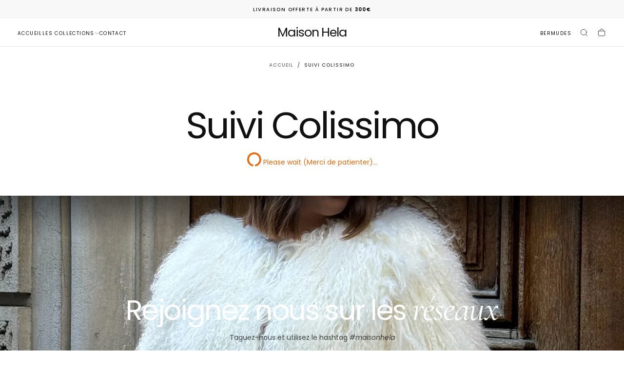

--- FILE ---
content_type: text/html; charset=utf-8
request_url: https://maison-hela.com/pages/suivi-colissimo
body_size: 40078
content:
<!doctype html>

<html class="no-js" lang="fr">
  <head>

<!-- Google Tag Manager -->
<script>(function(w,d,s,l,i){w[l]=w[l]||[];w[l].push({'gtm.start':
new Date().getTime(),event:'gtm.js'});var f=d.getElementsByTagName(s)[0],
j=d.createElement(s),dl=l!='dataLayer'?'&l='+l:'';j.async=true;j.src=
'https://www.googletagmanager.com/gtm.js?id='+i+dl;f.parentNode.insertBefore(j,f);
})(window,document,'script','dataLayer','GTM-WT44GX9C');</script>
<!-- End Google Tag Manager -->

    <meta charset="utf-8">
    <meta http-equiv="X-UA-Compatible" content="IE=edge">
    <meta name="viewport" content="width=device-width,initial-scale=1">
    <meta name="theme-color" content="">
    <link rel="canonical" href="https://maison-hela.com/pages/suivi-colissimo">
    <link rel="preconnect" href="https://cdn.shopify.com" crossorigin><link rel="preconnect" href="https://fonts.shopifycdn.com" crossorigin>

<title>
  Suivi Colissimo

    &ndash; Maison Hela</title><meta name="description" content="Maison Hela est une boutique en ligne et sur Marseille dans laquelle vous trouverez toutes les tenues tendances et élégantes du moment. Craquez pour notre collection &quot;nos créations&quot; ! Toute cette collection est conçue dans notre atelier à Bali. Les matières phares : le gaz de coton et le lin. "><meta property="og:site_name" content="Maison Hela">
<meta property="og:url" content="https://maison-hela.com/pages/suivi-colissimo">
<meta property="og:title" content="Suivi Colissimo">
<meta property="og:type" content="website">
<meta property="og:description" content="Maison Hela est une boutique en ligne et sur Marseille dans laquelle vous trouverez toutes les tenues tendances et élégantes du moment. Craquez pour notre collection &quot;nos créations&quot; ! Toute cette collection est conçue dans notre atelier à Bali. Les matières phares : le gaz de coton et le lin. "><meta name="twitter:card" content="summary_large_image">
<meta name="twitter:title" content="Suivi Colissimo">
<meta name="twitter:description" content="Maison Hela est une boutique en ligne et sur Marseille dans laquelle vous trouverez toutes les tenues tendances et élégantes du moment. Craquez pour notre collection &quot;nos créations&quot; ! Toute cette collection est conçue dans notre atelier à Bali. Les matières phares : le gaz de coton et le lin. ">

    <script src="//maison-hela.com/cdn/shop/t/29/assets/swiper-bundle.min.js?v=76204931248172345031761863732" defer="defer"></script>
    <script src="//maison-hela.com/cdn/shop/t/29/assets/bodyScrollLock.min.js?v=15890374805268084651761863732" defer="defer"></script>
    <script src="//maison-hela.com/cdn/shop/t/29/assets/pubsub.js?v=47587058936531202851761863732" defer="defer"></script>
    <script src="//maison-hela.com/cdn/shop/t/29/assets/global.js?v=25615628011969451921761863732" defer="defer"></script>
    <noscript>
      <style>
        img[loading='lazy'] { opacity: 1; }
      </style>
    </noscript>
    <script src="//maison-hela.com/cdn/shop/t/29/assets/cookies.js?v=121601133523406246751761863732" defer="defer"></script>

    <script>window.performance && window.performance.mark && window.performance.mark('shopify.content_for_header.start');</script><meta id="shopify-digital-wallet" name="shopify-digital-wallet" content="/40298086565/digital_wallets/dialog">
<meta name="shopify-checkout-api-token" content="4722def36504805aaf6aba5a076e64dd">
<meta id="in-context-paypal-metadata" data-shop-id="40298086565" data-venmo-supported="false" data-environment="production" data-locale="fr_FR" data-paypal-v4="true" data-currency="EUR">
<link rel="alternate" hreflang="x-default" href="https://maison-hela.com/pages/suivi-colissimo">
<link rel="alternate" hreflang="fr-US" href="https://maison-hela.com/fr-us/pages/suivi-colissimo">
<link rel="alternate" hreflang="en-US" href="https://maison-hela.com/en-us/pages/suivi-colissimo">
<link rel="alternate" hreflang="fr-FR" href="https://maison-hela.com/fr-fr/pages/suivi-colissimo">
<link rel="alternate" hreflang="en-FR" href="https://maison-hela.com/en-fr/pages/suivi-colissimo">
<script async="async" src="/checkouts/internal/preloads.js?locale=fr-BM"></script>
<script id="apple-pay-shop-capabilities" type="application/json">{"shopId":40298086565,"countryCode":"FR","currencyCode":"EUR","merchantCapabilities":["supports3DS"],"merchantId":"gid:\/\/shopify\/Shop\/40298086565","merchantName":"Maison Hela","requiredBillingContactFields":["postalAddress","email","phone"],"requiredShippingContactFields":["postalAddress","email","phone"],"shippingType":"shipping","supportedNetworks":["visa","masterCard","amex"],"total":{"type":"pending","label":"Maison Hela","amount":"1.00"},"shopifyPaymentsEnabled":false,"supportsSubscriptions":false}</script>
<script id="shopify-features" type="application/json">{"accessToken":"4722def36504805aaf6aba5a076e64dd","betas":["rich-media-storefront-analytics"],"domain":"maison-hela.com","predictiveSearch":true,"shopId":40298086565,"locale":"fr"}</script>
<script>var Shopify = Shopify || {};
Shopify.shop = "maison-hela.myshopify.com";
Shopify.locale = "fr";
Shopify.currency = {"active":"EUR","rate":"1.0"};
Shopify.country = "BM";
Shopify.theme = {"name":"Custyom","id":188590817617,"schema_name":null,"schema_version":null,"theme_store_id":null,"role":"main"};
Shopify.theme.handle = "null";
Shopify.theme.style = {"id":null,"handle":null};
Shopify.cdnHost = "maison-hela.com/cdn";
Shopify.routes = Shopify.routes || {};
Shopify.routes.root = "/";</script>
<script type="module">!function(o){(o.Shopify=o.Shopify||{}).modules=!0}(window);</script>
<script>!function(o){function n(){var o=[];function n(){o.push(Array.prototype.slice.apply(arguments))}return n.q=o,n}var t=o.Shopify=o.Shopify||{};t.loadFeatures=n(),t.autoloadFeatures=n()}(window);</script>
<script id="shop-js-analytics" type="application/json">{"pageType":"page"}</script>
<script defer="defer" async type="module" src="//maison-hela.com/cdn/shopifycloud/shop-js/modules/v2/client.init-shop-cart-sync_C9aZTsmn.fr.esm.js"></script>
<script defer="defer" async type="module" src="//maison-hela.com/cdn/shopifycloud/shop-js/modules/v2/chunk.common_bWgz0IHB.esm.js"></script>
<script type="module">
  await import("//maison-hela.com/cdn/shopifycloud/shop-js/modules/v2/client.init-shop-cart-sync_C9aZTsmn.fr.esm.js");
await import("//maison-hela.com/cdn/shopifycloud/shop-js/modules/v2/chunk.common_bWgz0IHB.esm.js");

  window.Shopify.SignInWithShop?.initShopCartSync?.({"fedCMEnabled":true,"windoidEnabled":true});

</script>
<script>(function() {
  var isLoaded = false;
  function asyncLoad() {
    if (isLoaded) return;
    isLoaded = true;
    var urls = ["https:\/\/d1564fddzjmdj5.cloudfront.net\/initializercolissimo.js?app_name=happycolissimo\u0026cloud=d1564fddzjmdj5.cloudfront.net\u0026shop=maison-hela.myshopify.com","https:\/\/cdn.nfcube.com\/instafeed-c21a92c5fbe507dbf5843f9f7334c082.js?shop=maison-hela.myshopify.com"];
    for (var i = 0; i < urls.length; i++) {
      var s = document.createElement('script');
      s.type = 'text/javascript';
      s.async = true;
      s.src = urls[i];
      var x = document.getElementsByTagName('script')[0];
      x.parentNode.insertBefore(s, x);
    }
  };
  if(window.attachEvent) {
    window.attachEvent('onload', asyncLoad);
  } else {
    window.addEventListener('load', asyncLoad, false);
  }
})();</script>
<script id="__st">var __st={"a":40298086565,"offset":3600,"reqid":"3656c9f9-0c86-463a-ba47-4923813eecca-1762980793","pageurl":"maison-hela.com\/pages\/suivi-colissimo","s":"pages-71635992741","u":"1430b7f24305","p":"page","rtyp":"page","rid":71635992741};</script>
<script>window.ShopifyPaypalV4VisibilityTracking = true;</script>
<script id="captcha-bootstrap">!function(){'use strict';const t='contact',e='account',n='new_comment',o=[[t,t],['blogs',n],['comments',n],[t,'customer']],c=[[e,'customer_login'],[e,'guest_login'],[e,'recover_customer_password'],[e,'create_customer']],r=t=>t.map((([t,e])=>`form[action*='/${t}']:not([data-nocaptcha='true']) input[name='form_type'][value='${e}']`)).join(','),a=t=>()=>t?[...document.querySelectorAll(t)].map((t=>t.form)):[];function s(){const t=[...o],e=r(t);return a(e)}const i='password',u='form_key',d=['recaptcha-v3-token','g-recaptcha-response','h-captcha-response',i],f=()=>{try{return window.sessionStorage}catch{return}},m='__shopify_v',_=t=>t.elements[u];function p(t,e,n=!1){try{const o=window.sessionStorage,c=JSON.parse(o.getItem(e)),{data:r}=function(t){const{data:e,action:n}=t;return t[m]||n?{data:e,action:n}:{data:t,action:n}}(c);for(const[e,n]of Object.entries(r))t.elements[e]&&(t.elements[e].value=n);n&&o.removeItem(e)}catch(o){console.error('form repopulation failed',{error:o})}}const l='form_type',E='cptcha';function T(t){t.dataset[E]=!0}const w=window,h=w.document,L='Shopify',v='ce_forms',y='captcha';let A=!1;((t,e)=>{const n=(g='f06e6c50-85a8-45c8-87d0-21a2b65856fe',I='https://cdn.shopify.com/shopifycloud/storefront-forms-hcaptcha/ce_storefront_forms_captcha_hcaptcha.v1.5.2.iife.js',D={infoText:'Protégé par hCaptcha',privacyText:'Confidentialité',termsText:'Conditions'},(t,e,n)=>{const o=w[L][v],c=o.bindForm;if(c)return c(t,g,e,D).then(n);var r;o.q.push([[t,g,e,D],n]),r=I,A||(h.body.append(Object.assign(h.createElement('script'),{id:'captcha-provider',async:!0,src:r})),A=!0)});var g,I,D;w[L]=w[L]||{},w[L][v]=w[L][v]||{},w[L][v].q=[],w[L][y]=w[L][y]||{},w[L][y].protect=function(t,e){n(t,void 0,e),T(t)},Object.freeze(w[L][y]),function(t,e,n,w,h,L){const[v,y,A,g]=function(t,e,n){const i=e?o:[],u=t?c:[],d=[...i,...u],f=r(d),m=r(i),_=r(d.filter((([t,e])=>n.includes(e))));return[a(f),a(m),a(_),s()]}(w,h,L),I=t=>{const e=t.target;return e instanceof HTMLFormElement?e:e&&e.form},D=t=>v().includes(t);t.addEventListener('submit',(t=>{const e=I(t);if(!e)return;const n=D(e)&&!e.dataset.hcaptchaBound&&!e.dataset.recaptchaBound,o=_(e),c=g().includes(e)&&(!o||!o.value);(n||c)&&t.preventDefault(),c&&!n&&(function(t){try{if(!f())return;!function(t){const e=f();if(!e)return;const n=_(t);if(!n)return;const o=n.value;o&&e.removeItem(o)}(t);const e=Array.from(Array(32),(()=>Math.random().toString(36)[2])).join('');!function(t,e){_(t)||t.append(Object.assign(document.createElement('input'),{type:'hidden',name:u})),t.elements[u].value=e}(t,e),function(t,e){const n=f();if(!n)return;const o=[...t.querySelectorAll(`input[type='${i}']`)].map((({name:t})=>t)),c=[...d,...o],r={};for(const[a,s]of new FormData(t).entries())c.includes(a)||(r[a]=s);n.setItem(e,JSON.stringify({[m]:1,action:t.action,data:r}))}(t,e)}catch(e){console.error('failed to persist form',e)}}(e),e.submit())}));const S=(t,e)=>{t&&!t.dataset[E]&&(n(t,e.some((e=>e===t))),T(t))};for(const o of['focusin','change'])t.addEventListener(o,(t=>{const e=I(t);D(e)&&S(e,y())}));const B=e.get('form_key'),M=e.get(l),P=B&&M;t.addEventListener('DOMContentLoaded',(()=>{const t=y();if(P)for(const e of t)e.elements[l].value===M&&p(e,B);[...new Set([...A(),...v().filter((t=>'true'===t.dataset.shopifyCaptcha))])].forEach((e=>S(e,t)))}))}(h,new URLSearchParams(w.location.search),n,t,e,['guest_login'])})(!0,!0)}();</script>
<script integrity="sha256-52AcMU7V7pcBOXWImdc/TAGTFKeNjmkeM1Pvks/DTgc=" data-source-attribution="shopify.loadfeatures" defer="defer" src="//maison-hela.com/cdn/shopifycloud/storefront/assets/storefront/load_feature-81c60534.js" crossorigin="anonymous"></script>
<script data-source-attribution="shopify.dynamic_checkout.dynamic.init">var Shopify=Shopify||{};Shopify.PaymentButton=Shopify.PaymentButton||{isStorefrontPortableWallets:!0,init:function(){window.Shopify.PaymentButton.init=function(){};var t=document.createElement("script");t.src="https://maison-hela.com/cdn/shopifycloud/portable-wallets/latest/portable-wallets.fr.js",t.type="module",document.head.appendChild(t)}};
</script>
<script data-source-attribution="shopify.dynamic_checkout.buyer_consent">
  function portableWalletsHideBuyerConsent(e){var t=document.getElementById("shopify-buyer-consent"),n=document.getElementById("shopify-subscription-policy-button");t&&n&&(t.classList.add("hidden"),t.setAttribute("aria-hidden","true"),n.removeEventListener("click",e))}function portableWalletsShowBuyerConsent(e){var t=document.getElementById("shopify-buyer-consent"),n=document.getElementById("shopify-subscription-policy-button");t&&n&&(t.classList.remove("hidden"),t.removeAttribute("aria-hidden"),n.addEventListener("click",e))}window.Shopify?.PaymentButton&&(window.Shopify.PaymentButton.hideBuyerConsent=portableWalletsHideBuyerConsent,window.Shopify.PaymentButton.showBuyerConsent=portableWalletsShowBuyerConsent);
</script>
<script data-source-attribution="shopify.dynamic_checkout.cart.bootstrap">document.addEventListener("DOMContentLoaded",(function(){function t(){return document.querySelector("shopify-accelerated-checkout-cart, shopify-accelerated-checkout")}if(t())Shopify.PaymentButton.init();else{new MutationObserver((function(e,n){t()&&(Shopify.PaymentButton.init(),n.disconnect())})).observe(document.body,{childList:!0,subtree:!0})}}));
</script>
<link id="shopify-accelerated-checkout-styles" rel="stylesheet" media="screen" href="https://maison-hela.com/cdn/shopifycloud/portable-wallets/latest/accelerated-checkout-backwards-compat.css" crossorigin="anonymous">
<style id="shopify-accelerated-checkout-cart">
        #shopify-buyer-consent {
  margin-top: 1em;
  display: inline-block;
  width: 100%;
}

#shopify-buyer-consent.hidden {
  display: none;
}

#shopify-subscription-policy-button {
  background: none;
  border: none;
  padding: 0;
  text-decoration: underline;
  font-size: inherit;
  cursor: pointer;
}

#shopify-subscription-policy-button::before {
  box-shadow: none;
}

      </style>

<script>window.performance && window.performance.mark && window.performance.mark('shopify.content_for_header.end');</script>
<style data-shopify>/* typography - body */
  @font-face {
  font-family: Poppins;
  font-weight: 400;
  font-style: normal;
  font-display: swap;
  src: url("//maison-hela.com/cdn/fonts/poppins/poppins_n4.0ba78fa5af9b0e1a374041b3ceaadf0a43b41362.woff2") format("woff2"),
       url("//maison-hela.com/cdn/fonts/poppins/poppins_n4.214741a72ff2596839fc9760ee7a770386cf16ca.woff") format("woff");
}

  @font-face {
  font-family: Poppins;
  font-weight: 400;
  font-style: normal;
  font-display: swap;
  src: url("//maison-hela.com/cdn/fonts/poppins/poppins_n4.0ba78fa5af9b0e1a374041b3ceaadf0a43b41362.woff2") format("woff2"),
       url("//maison-hela.com/cdn/fonts/poppins/poppins_n4.214741a72ff2596839fc9760ee7a770386cf16ca.woff") format("woff");
}

  @font-face {
  font-family: Poppins;
  font-weight: 500;
  font-style: normal;
  font-display: swap;
  src: url("//maison-hela.com/cdn/fonts/poppins/poppins_n5.ad5b4b72b59a00358afc706450c864c3c8323842.woff2") format("woff2"),
       url("//maison-hela.com/cdn/fonts/poppins/poppins_n5.33757fdf985af2d24b32fcd84c9a09224d4b2c39.woff") format("woff");
}

  @font-face {
  font-family: Poppins;
  font-weight: 600;
  font-style: normal;
  font-display: swap;
  src: url("//maison-hela.com/cdn/fonts/poppins/poppins_n6.aa29d4918bc243723d56b59572e18228ed0786f6.woff2") format("woff2"),
       url("//maison-hela.com/cdn/fonts/poppins/poppins_n6.5f815d845fe073750885d5b7e619ee00e8111208.woff") format("woff");
}

  @font-face {
  font-family: Poppins;
  font-weight: 700;
  font-style: normal;
  font-display: swap;
  src: url("//maison-hela.com/cdn/fonts/poppins/poppins_n7.56758dcf284489feb014a026f3727f2f20a54626.woff2") format("woff2"),
       url("//maison-hela.com/cdn/fonts/poppins/poppins_n7.f34f55d9b3d3205d2cd6f64955ff4b36f0cfd8da.woff") format("woff");
}


  /* typography - body italic */
  @font-face {
  font-family: Poppins;
  font-weight: 400;
  font-style: italic;
  font-display: swap;
  src: url("//maison-hela.com/cdn/fonts/poppins/poppins_i4.846ad1e22474f856bd6b81ba4585a60799a9f5d2.woff2") format("woff2"),
       url("//maison-hela.com/cdn/fonts/poppins/poppins_i4.56b43284e8b52fc64c1fd271f289a39e8477e9ec.woff") format("woff");
}

  @font-face {
  font-family: Poppins;
  font-weight: 700;
  font-style: italic;
  font-display: swap;
  src: url("//maison-hela.com/cdn/fonts/poppins/poppins_i7.42fd71da11e9d101e1e6c7932199f925f9eea42d.woff2") format("woff2"),
       url("//maison-hela.com/cdn/fonts/poppins/poppins_i7.ec8499dbd7616004e21155106d13837fff4cf556.woff") format("woff");
}


  /* typography - heading */
  @font-face {
  font-family: Poppins;
  font-weight: 400;
  font-style: normal;
  font-display: swap;
  src: url("//maison-hela.com/cdn/fonts/poppins/poppins_n4.0ba78fa5af9b0e1a374041b3ceaadf0a43b41362.woff2") format("woff2"),
       url("//maison-hela.com/cdn/fonts/poppins/poppins_n4.214741a72ff2596839fc9760ee7a770386cf16ca.woff") format("woff");
}

  @font-face {
  font-family: Poppins;
  font-weight: 400;
  font-style: normal;
  font-display: swap;
  src: url("//maison-hela.com/cdn/fonts/poppins/poppins_n4.0ba78fa5af9b0e1a374041b3ceaadf0a43b41362.woff2") format("woff2"),
       url("//maison-hela.com/cdn/fonts/poppins/poppins_n4.214741a72ff2596839fc9760ee7a770386cf16ca.woff") format("woff");
}

  @font-face {
  font-family: Poppins;
  font-weight: 500;
  font-style: normal;
  font-display: swap;
  src: url("//maison-hela.com/cdn/fonts/poppins/poppins_n5.ad5b4b72b59a00358afc706450c864c3c8323842.woff2") format("woff2"),
       url("//maison-hela.com/cdn/fonts/poppins/poppins_n5.33757fdf985af2d24b32fcd84c9a09224d4b2c39.woff") format("woff");
}

  @font-face {
  font-family: Poppins;
  font-weight: 600;
  font-style: normal;
  font-display: swap;
  src: url("//maison-hela.com/cdn/fonts/poppins/poppins_n6.aa29d4918bc243723d56b59572e18228ed0786f6.woff2") format("woff2"),
       url("//maison-hela.com/cdn/fonts/poppins/poppins_n6.5f815d845fe073750885d5b7e619ee00e8111208.woff") format("woff");
}

  @font-face {
  font-family: Poppins;
  font-weight: 700;
  font-style: normal;
  font-display: swap;
  src: url("//maison-hela.com/cdn/fonts/poppins/poppins_n7.56758dcf284489feb014a026f3727f2f20a54626.woff2") format("woff2"),
       url("//maison-hela.com/cdn/fonts/poppins/poppins_n7.f34f55d9b3d3205d2cd6f64955ff4b36f0cfd8da.woff") format("woff");
}


  /* typography - italic */
  @font-face {
  font-family: Cormorant;
  font-weight: 400;
  font-style: italic;
  font-display: swap;
  src: url("//maison-hela.com/cdn/fonts/cormorant/cormorant_i4.0b95f138bb9694e184a2ebaf079dd59cf448e2d3.woff2") format("woff2"),
       url("//maison-hela.com/cdn/fonts/cormorant/cormorant_i4.75684eb0a368d69688996f5f8e72c62747e6c249.woff") format("woff");
}

  @font-face {
  font-family: Cormorant;
  font-weight: 400;
  font-style: italic;
  font-display: swap;
  src: url("//maison-hela.com/cdn/fonts/cormorant/cormorant_i4.0b95f138bb9694e184a2ebaf079dd59cf448e2d3.woff2") format("woff2"),
       url("//maison-hela.com/cdn/fonts/cormorant/cormorant_i4.75684eb0a368d69688996f5f8e72c62747e6c249.woff") format("woff");
}

  @font-face {
  font-family: Cormorant;
  font-weight: 500;
  font-style: italic;
  font-display: swap;
  src: url("//maison-hela.com/cdn/fonts/cormorant/cormorant_i5.5f44803b5f0edb410d154f596e709a324a72bde3.woff2") format("woff2"),
       url("//maison-hela.com/cdn/fonts/cormorant/cormorant_i5.a529d8c487f1e4d284473cc4a5502e52c8de247f.woff") format("woff");
}

  @font-face {
  font-family: Cormorant;
  font-weight: 600;
  font-style: italic;
  font-display: swap;
  src: url("//maison-hela.com/cdn/fonts/cormorant/cormorant_i6.d9cec4523bc4837b1c96b94ecf1a29351fbd8199.woff2") format("woff2"),
       url("//maison-hela.com/cdn/fonts/cormorant/cormorant_i6.d18564a4f17d4e508a5eefe333645fbb7817d176.woff") format("woff");
}

  @font-face {
  font-family: Cormorant;
  font-weight: 700;
  font-style: italic;
  font-display: swap;
  src: url("//maison-hela.com/cdn/fonts/cormorant/cormorant_i7.fa6e55789218717259c80e332e32b03d0c0e36e1.woff2") format("woff2"),
       url("//maison-hela.com/cdn/fonts/cormorant/cormorant_i7.b5766b6262212587af58cec3328f4ffbc7c29531.woff") format("woff");
}


  /* typography - button */
  @font-face {
  font-family: Poppins;
  font-weight: 400;
  font-style: normal;
  font-display: swap;
  src: url("//maison-hela.com/cdn/fonts/poppins/poppins_n4.0ba78fa5af9b0e1a374041b3ceaadf0a43b41362.woff2") format("woff2"),
       url("//maison-hela.com/cdn/fonts/poppins/poppins_n4.214741a72ff2596839fc9760ee7a770386cf16ca.woff") format("woff");
}

  @font-face {
  font-family: Poppins;
  font-weight: 400;
  font-style: normal;
  font-display: swap;
  src: url("//maison-hela.com/cdn/fonts/poppins/poppins_n4.0ba78fa5af9b0e1a374041b3ceaadf0a43b41362.woff2") format("woff2"),
       url("//maison-hela.com/cdn/fonts/poppins/poppins_n4.214741a72ff2596839fc9760ee7a770386cf16ca.woff") format("woff");
}

  @font-face {
  font-family: Poppins;
  font-weight: 500;
  font-style: normal;
  font-display: swap;
  src: url("//maison-hela.com/cdn/fonts/poppins/poppins_n5.ad5b4b72b59a00358afc706450c864c3c8323842.woff2") format("woff2"),
       url("//maison-hela.com/cdn/fonts/poppins/poppins_n5.33757fdf985af2d24b32fcd84c9a09224d4b2c39.woff") format("woff");
}

  @font-face {
  font-family: Poppins;
  font-weight: 600;
  font-style: normal;
  font-display: swap;
  src: url("//maison-hela.com/cdn/fonts/poppins/poppins_n6.aa29d4918bc243723d56b59572e18228ed0786f6.woff2") format("woff2"),
       url("//maison-hela.com/cdn/fonts/poppins/poppins_n6.5f815d845fe073750885d5b7e619ee00e8111208.woff") format("woff");
}

  @font-face {
  font-family: Poppins;
  font-weight: 700;
  font-style: normal;
  font-display: swap;
  src: url("//maison-hela.com/cdn/fonts/poppins/poppins_n7.56758dcf284489feb014a026f3727f2f20a54626.woff2") format("woff2"),
       url("//maison-hela.com/cdn/fonts/poppins/poppins_n7.f34f55d9b3d3205d2cd6f64955ff4b36f0cfd8da.woff") format("woff");
}


  
  :root,

    

  .color-scheme-1 {
    --color-background: 255,255,255;
    --gradient-background: #ffffff;

    --color-background-contrast: 191,191,191;
    --color-shadow: 17,17,17;

    /* typography */
    --color-primary-text: 17,17,17;
    --color-secondary-text: 101,112,110;
    --color-heading-text: 17,17,17;

    --color-foreground: 17,17,17;

    /* buttons */
    --color-filled-button: 17,17,17;
    --color-filled-button-text: 255,255,255;
    --color-outlined-button: 255,255,255;
    --color-outlined-button-text: 17,17,17;

    --color-button-text: 255,255,255;

    /* other elements */
    --color-link: 17,17,17;
    --color-border: 235,235,235;
    --alpha-border: 1;

    --color-tag-foreground: 255,255,255;
    --color-tag-background: 94,90,89;

    --color-progress-bar: 101,112,110;
    --color-placeholder: 171,171,171;
    --color-rating-stars: 0,0,0;

    --color-button-swiper: 17,17,17;
  }
  
  

    

  .color-scheme-2 {
    --color-background: 101,112,110;
    --gradient-background: #65706e;

    --color-background-contrast: 41,45,44;
    --color-shadow: 17,17,17;

    /* typography */
    --color-primary-text: 255,255,255;
    --color-secondary-text: 17,17,17;
    --color-heading-text: 255,255,255;

    --color-foreground: 255,255,255;

    /* buttons */
    --color-filled-button: 255,255,255;
    --color-filled-button-text: 17,17,17;
    --color-outlined-button: 101,112,110;
    --color-outlined-button-text: 255,255,255;

    --color-button-text: 17,17,17;

    /* other elements */
    --color-link: 255,255,255;
    --color-border: 235,235,235;
    --alpha-border: 1;

    --color-tag-foreground: 255,255,255;
    --color-tag-background: 17,17,17;

    --color-progress-bar: 101,112,110;
    --color-placeholder: 242,243,247;
    --color-rating-stars: 0,0,0;

    --color-button-swiper: 255,255,255;
  }
  
  

    

  .color-scheme-3 {
    --color-background: 136,148,146;
    --gradient-background: #889492;

    --color-background-contrast: 74,82,81;
    --color-shadow: 17,17,17;

    /* typography */
    --color-primary-text: 19,45,64;
    --color-secondary-text: 255,255,255;
    --color-heading-text: 19,45,64;

    --color-foreground: 19,45,64;

    /* buttons */
    --color-filled-button: 19,45,64;
    --color-filled-button-text: 255,255,255;
    --color-outlined-button: 136,148,146;
    --color-outlined-button-text: 19,45,64;

    --color-button-text: 255,255,255;

    /* other elements */
    --color-link: 19,45,64;
    --color-border: 235,235,235;
    --alpha-border: 1;

    --color-tag-foreground: 255,255,255;
    --color-tag-background: 19,45,64;

    --color-progress-bar: 19,45,64;
    --color-placeholder: 242,243,247;
    --color-rating-stars: 0,0,0;

    --color-button-swiper: 19,45,64;
  }
  
  

    

  .color-scheme-4 {
    --color-background: 176,185,183;
    --gradient-background: #b0b9b7;

    --color-background-contrast: 110,124,121;
    --color-shadow: 17,17,17;

    /* typography */
    --color-primary-text: 17,17,17;
    --color-secondary-text: 255,255,255;
    --color-heading-text: 17,17,17;

    --color-foreground: 17,17,17;

    /* buttons */
    --color-filled-button: 17,17,17;
    --color-filled-button-text: 176,185,183;
    --color-outlined-button: 176,185,183;
    --color-outlined-button-text: 17,17,17;

    --color-button-text: 176,185,183;

    /* other elements */
    --color-link: 17,17,17;
    --color-border: 235,235,235;
    --alpha-border: 1;

    --color-tag-foreground: 255,255,255;
    --color-tag-background: 17,17,17;

    --color-progress-bar: 176,185,183;
    --color-placeholder: 242,243,247;
    --color-rating-stars: 0,0,0;

    --color-button-swiper: 17,17,17;
  }
  
  

    

  .color-scheme-5 {
    --color-background: 248,248,248;
    --gradient-background: #f8f8f8;

    --color-background-contrast: 184,184,184;
    --color-shadow: 17,17,17;

    /* typography */
    --color-primary-text: 17,17,17;
    --color-secondary-text: 255,255,255;
    --color-heading-text: 17,17,17;

    --color-foreground: 17,17,17;

    /* buttons */
    --color-filled-button: 17,17,17;
    --color-filled-button-text: 248,248,248;
    --color-outlined-button: 248,248,248;
    --color-outlined-button-text: 17,17,17;

    --color-button-text: 248,248,248;

    /* other elements */
    --color-link: 17,17,17;
    --color-border: 235,235,235;
    --alpha-border: 1;

    --color-tag-foreground: 17,17,17;
    --color-tag-background: 255,255,255;

    --color-progress-bar: 17,17,17;
    --color-placeholder: 242,243,247;
    --color-rating-stars: 0,0,0;

    --color-button-swiper: 17,17,17;
  }
  
  

    

  .color-scheme-6 {
    --color-background: 255,255,255;
    --gradient-background: #ffffff;

    --color-background-contrast: 191,191,191;
    --color-shadow: 17,17,17;

    /* typography */
    --color-primary-text: 0,0,0;
    --color-secondary-text: 255,255,255;
    --color-heading-text: 255,255,255;

    --color-foreground: 0,0,0;

    /* buttons */
    --color-filled-button: 0,0,0;
    --color-filled-button-text: 255,255,255;
    --color-outlined-button: 255,255,255;
    --color-outlined-button-text: 255,255,255;

    --color-button-text: 255,255,255;

    /* other elements */
    --color-link: 255,255,255;
    --color-border: 235,235,235;
    --alpha-border: 1;

    --color-tag-foreground: 255,255,255;
    --color-tag-background: 255,255,255;

    --color-progress-bar: 101,112,110;
    --color-placeholder: 242,243,247;
    --color-rating-stars: 0,0,0;

    --color-button-swiper: 0,0,0;
  }
  
  

    

  .color-scheme-7 {
    --color-background: 245,206,209;
    --gradient-background: #f5ced1;

    --color-background-contrast: 223,100,110;
    --color-shadow: 17,17,17;

    /* typography */
    --color-primary-text: 17,17,17;
    --color-secondary-text: 17,17,17;
    --color-heading-text: 17,17,17;

    --color-foreground: 17,17,17;

    /* buttons */
    --color-filled-button: 17,17,17;
    --color-filled-button-text: 255,255,255;
    --color-outlined-button: 245,206,209;
    --color-outlined-button-text: 255,255,255;

    --color-button-text: 255,255,255;

    /* other elements */
    --color-link: 17,17,17;
    --color-border: 235,235,235;
    --alpha-border: 1;

    --color-tag-foreground: 255,255,255;
    --color-tag-background: 17,17,17;

    --color-progress-bar: 101,112,110;
    --color-placeholder: 242,243,247;
    --color-rating-stars: 0,0,0;

    --color-button-swiper: 17,17,17;
  }
  
  

    

  .color-scheme-8 {
    --color-background: 108,119,117;
    --gradient-background: #6c7775;

    --color-background-contrast: 47,52,51;
    --color-shadow: 17,17,17;

    /* typography */
    --color-primary-text: 255,255,255;
    --color-secondary-text: 255,255,255;
    --color-heading-text: 255,255,255;

    --color-foreground: 255,255,255;

    /* buttons */
    --color-filled-button: 17,17,17;
    --color-filled-button-text: 255,255,255;
    --color-outlined-button: 108,119,117;
    --color-outlined-button-text: 17,17,17;

    --color-button-text: 255,255,255;

    /* other elements */
    --color-link: 17,17,17;
    --color-border: 235,235,235;
    --alpha-border: 1;

    --color-tag-foreground: 255,255,255;
    --color-tag-background: 17,17,17;

    --color-progress-bar: 101,112,110;
    --color-placeholder: 242,243,247;
    --color-rating-stars: 0,0,0;

    --color-button-swiper: 17,17,17;
  }
  

  body, .color-scheme-1, .color-scheme-2, .color-scheme-3, .color-scheme-4, .color-scheme-5, .color-scheme-6, .color-scheme-7, .color-scheme-8 {
    color: rgba(var(--color-foreground), 1);
    background-color: rgb(var(--color-background));
  }

  :root {
    /* default values */
    --announcement-bars-before-header-heights: 40px;
    --announcement-bars-before-header-visible-heights: 40px;
    --header-height: 65px;
    --announcement-bar-height: 40px;
    --header-top-position: calc(var(--header-height) + var(--announcement-bars-before-header-heights));
    --header-group-height: 65px;

    /* typography - heading */
    --font-heading-family: Poppins, sans-serif;
    --font-heading-style: normal;
    --font-heading-weight: 400;

    --font-heading-scale: 0.95;
    --font-heading-letter-spacing: -0.04em;
    --font-heading-text-transform: none;
    --font-heading-word-break: break-word;

    /* typography - body */
    --font-body-family: Poppins, sans-serif;
    --font-body-style: normal;
    --font-body-weight: 400;

    --font-body-scale: 1.0;
    --font-body-letter-spacing: -0.04em;

    /* typography - italic */
    --font-italic-family: Cormorant, serif;
    --font-italic-style: italic;
    --font-italic-weight: 400;
    --font-italic-scale: 1.2;

    /* typography - button */
    --font-button-family: Poppins, sans-serif;
    --font-button-style: normal;
    --font-button-weight: 400;

    --font-button-scale: 1.0;
    --font-button-letter-spacing: 0.1em;
    --font-button-text-transform: uppercase;

    /* add 'arial' as a fallback font for rtl languages *//* font weights */
    --font-weight-normal: 400; /* 400 */
    --font-weight-medium: 500; /* 500 */
    --font-weight-semibold: 600; /* 600 */
    --font-weight-bold: 700; /* 700 */

    --font-weight-heading-normal: 400; /* 400 */
    --font-weight-heading-medium: 500; /* 500 */
    --font-weight-heading-semibold: 600; /* 600 */
    --font-weight-heading-bold: 700; /* 700 */

    --font-weight-button-normal: 400; /* 400 */
    --font-weight-button-medium: 500; /* 500 */

    /* digi-note-kk - is it possible to remove these? */
    --letter-spacing-extra-small: 0.05rem;
    --letter-spacing-small: 0.1rem;
    --letter-spacing-medium: 0.2rem;

    --letter-spacing-xxs: -0.04em;
    --letter-spacing-xs: -0.02em;
    --letter-spacing-sm: -0.01em;
    --letter-spacing-md: 0;
    --letter-spacing-lg: 0.01em;
    --letter-spacing-xl: 0.02em;
    --letter-spacing-xxl: 0.04em;

    /* typography - heading - start */
    --h1-multiplier: 4.7rem;
    --h2-multiplier: 3.6rem;
    --h3-multiplier: 2.7rem;
    --h4-multiplier: 2.1rem;
    --h5-multiplier: 1.6rem;
    --h6-multiplier: 1.2rem;

    /* lowercase headings need more line-height */
    
      --line-height-h1: 1.00;
      --line-height-h2: 1.00;
      --line-height-h3: 1.00;
      --line-height-h4: 1.00;
      --line-height-h5: 1.20;
      --line-height-h6: 1.20;
    
    /* typography - heading - end */

    --button-border-radius: 0;
    --button-text-transform: uppercase;
    --input-border-radius: 0;
    --button-action-border-radius: 0;
    --badge-border-radius: 0.4rem;

    --section-spacing-unit-size: 1.2rem;
    --spacing-unit-size: 0.4rem;
    --grid-spacing: 0.4rem;


    /* common colors */
    --color-success: #E45F5F;
    --color-alert: #F0B743;
    --color-error: #C25151;
    --color-price-accent: #EAF7FC;

    --color-white: #FFFFFF;
    --color-white-rgb: 255, 255, 255;
    --color-black: #111111;
    --color-black-rgb: 17, 17, 17;
    --color-light: #EBEBEB;
    --color-light-rgb: 235, 235, 235;

    --media-overlay-gradient: linear-gradient(180deg, rgba(0, 0, 0, 0) 0%, rgba(0, 0, 0, 0.25) 100%);
    --media-overlay-gradient-mobile: linear-gradient(180deg, rgba(0, 0, 0, 0) 0%, rgba(0, 0, 0, 0.25) 100%);

    --gradient-black: linear-gradient(180deg, rgba(0, 0, 0, 0) 0%, rgba(0, 0, 0, 0.2) 100%);
    --gradient-overlay-horizontal: linear-gradient(0deg, rgba(0, 0, 0, 0.2), rgba(0, 0, 0, 0.2));
    --color-popup-overlay: rgba(0, 0, 0, 0.5);

    --page-width: 1440px;
    --page-gutter: 1.6rem;

    --max-w-xxs-multiplier: 0.4694; /* 676px / 1440px = 0.4694 */
    --max-w-xs-multiplier: 0.5333;  /* 768px / 1440px = 0.5333 */
    --max-w-sm-multiplier: 0.6292;  /* 906px / 1440px = 0.6292 */
    --max-w-md-multiplier: 0.7111;  /* 1024px / 1440px = 0.7111 */
    --max-w-lg-multiplier: 0.7903;  /* 1138px / 1440px = 0.7903 */
    --max-w-xxl-multiplier: 0.9194; /* 1324px / 1440px = 0.9194 */

    --duration-short: 200ms;
    --duration-default: 300ms;
    --duration-long: 400ms;
    --duration-extra-long: 600ms;

    --z-header: 800;
    --z-modals: 900;
    --z-fab: 750;

    /* cards */
    --card-corner-radius: 0rem;
    --card-text-align: center;

    --card-aspect-ratio: 3/4;
    --card-media-aspect-ratio: 3 / 4;
    --card-media-object-fit: cover;

    --theme-js-animations-on-mobile: fade-in 800ms forwards paused;

    /* static values - start */
    --font-size-static-h1: 8.0rem;
    --font-size-static-h2: 6.1rem;
    --font-size-static-h3: 4.7rem;
    --font-size-static-h4: 3.6rem;
    --font-size-static-h5: 2.7rem;
    --font-size-static-h6: 2.1rem;
    --font-size-static-h7: 1.6rem;

    --font-size-static-xxs: 0.8rem;
    --font-size-static-xs: 1.0rem;
    --font-size-static-sm: 1.2rem;
    --font-size-static-md: 1.4rem;
    --font-size-static-lg: 1.6rem;
    --font-size-static-xl: 1.8rem;
    --font-size-static-xxl: 2.4rem;

    --line-height-static-xs: 1.00; /* don't use this value unless must */
    --line-height-static-sm: 1.25; /* most common and secure value */
    --line-height-static-md: 1.50;
    --line-height-static-lg: 2.25;
    --line-height-static-xl: 2.50;

    --spacing-unit-size-static: 1.6rem;
    /* static values - end */

    --product-card-option-button-size: 2.6rem;

    /* drawer */
    --drawer-transition-timing-function: cubic-bezier(0.74, -0.01, 0.26, 1);
    --drawer-transition-duration: 450ms;
  }

  @media screen and (min-width: 750px) {
    :root {
      --section-spacing-unit-size: 1.6rem;
      --spacing-unit-size: 1.2rem;
      --grid-spacing: 1.2rem;

      --page-gutter: 3.6rem;

      /* typography - heading - start */
      --h1-multiplier: 8.0rem;
      --h2-multiplier: 6.1rem;
      --h3-multiplier: 4.7rem;
      --h4-multiplier: 3.6rem;
      --h5-multiplier: 2.7rem;
      --h6-multiplier: 2.1rem;

    /* lowercase headings need more line-height */
    
      --line-height-h1: 1.00;
      --line-height-h2: 1.00;
      --line-height-h3: 1.00;
      --line-height-h4: 1.00;
      --line-height-h5: 1.00;
      --line-height-h6: 1.00;
    
      /* typography - heading - end */
    }
  }

  
</style><link href="//maison-hela.com/cdn/shop/t/29/assets/base.css?v=121613916157251758041761863732" rel="stylesheet" type="text/css" media="all" />
    <link href="//maison-hela.com/cdn/shop/t/29/assets/swiper-bundle.min.css?v=138879063338843649161761863732" rel="stylesheet" type="text/css" media="all" />
    
    <link rel='stylesheet' href='//maison-hela.com/cdn/shop/t/29/assets/component-drawer.css?v=62209046186541665801761863732' media='print' onload="this.media='all'">
    <noscript>
      <link href="//maison-hela.com/cdn/shop/t/29/assets/component-drawer.css?v=62209046186541665801761863732" rel="stylesheet" type="text/css" media="all" />
    </noscript>
  


    <link rel='stylesheet' href='//maison-hela.com/cdn/shop/t/29/assets/component-predictive-search.css?v=116242036209523800271761863732' media='print' onload="this.media='all'">
    <noscript>
      <link href="//maison-hela.com/cdn/shop/t/29/assets/component-predictive-search.css?v=116242036209523800271761863732" rel="stylesheet" type="text/css" media="all" />
    </noscript>
  

      <script src="//maison-hela.com/cdn/shop/t/29/assets/predictive-search.js?v=9911937961917336451761863732" defer="defer"></script>
<link rel="preload" as="font" href="//maison-hela.com/cdn/fonts/poppins/poppins_n4.0ba78fa5af9b0e1a374041b3ceaadf0a43b41362.woff2" type="font/woff2" crossorigin><link rel="preload" as="font" href="//maison-hela.com/cdn/fonts/poppins/poppins_n4.0ba78fa5af9b0e1a374041b3ceaadf0a43b41362.woff2" type="font/woff2" crossorigin>

    <script>
      document.documentElement.className = document.documentElement.className.replace('no-js', 'js');
      if (Shopify.designMode) {
        document.documentElement.classList.add('shopify-design-mode');
      }
    </script>
  <!-- BEGIN app block: shopify://apps/consentmo-gdpr/blocks/gdpr_cookie_consent/4fbe573f-a377-4fea-9801-3ee0858cae41 -->


<!-- END app block --><!-- BEGIN app block: shopify://apps/klaviyo-email-marketing-sms/blocks/klaviyo-onsite-embed/2632fe16-c075-4321-a88b-50b567f42507 -->












  <script async src="https://static.klaviyo.com/onsite/js/VVi9cX/klaviyo.js?company_id=VVi9cX"></script>
  <script>!function(){if(!window.klaviyo){window._klOnsite=window._klOnsite||[];try{window.klaviyo=new Proxy({},{get:function(n,i){return"push"===i?function(){var n;(n=window._klOnsite).push.apply(n,arguments)}:function(){for(var n=arguments.length,o=new Array(n),w=0;w<n;w++)o[w]=arguments[w];var t="function"==typeof o[o.length-1]?o.pop():void 0,e=new Promise((function(n){window._klOnsite.push([i].concat(o,[function(i){t&&t(i),n(i)}]))}));return e}}})}catch(n){window.klaviyo=window.klaviyo||[],window.klaviyo.push=function(){var n;(n=window._klOnsite).push.apply(n,arguments)}}}}();</script>

  




  <script>
    window.klaviyoReviewsProductDesignMode = false
  </script>







<!-- END app block --><!-- BEGIN app block: shopify://apps/hotjar-install/blocks/global/2903e4ea-7615-463e-8b60-582f487dac4f -->
  <script>
    console.log('[Hotjar Install] Loaded Saved Script');
  </script>
  <script>(function(h,o,t,j,a,r){h.hj=h.hj||function(){(h.hj.q=h.hj.q||[]).push(arguments)};h._hjSettings={hjid:6494923,hjsv:6};a=o.getElementsByTagName('head')[0];r=o.createElement('script');r.async=1;r.src=t+h._hjSettings.hjid+j+h._hjSettings.hjsv;a.appendChild(r);})(window,document,'https://static.hotjar.com/c/hotjar-','.js?sv=');</script>



<!-- END app block --><!-- BEGIN app block: shopify://apps/hotjar-install/blocks/global-api-events/2903e4ea-7615-463e-8b60-582f487dac4f --><script>
console.log('[Hotjar Install] Event Tracking Loaded');
</script>

<!-- END app block --><script src="https://cdn.shopify.com/extensions/0199c540-bf01-7369-884d-9e2fc5ba2a5a/hotjar-v2-1-13/assets/hotjar-extend.js" type="text/javascript" defer="defer"></script>
<script src="https://cdn.shopify.com/extensions/019a7352-c6e2-79c9-a05a-3d7a7faeb7f6/consentmo-gdpr-482/assets/consentmo_cookie_consent.js" type="text/javascript" defer="defer"></script>
<link href="https://monorail-edge.shopifysvc.com" rel="dns-prefetch">
<script>(function(){if ("sendBeacon" in navigator && "performance" in window) {try {var session_token_from_headers = performance.getEntriesByType('navigation')[0].serverTiming.find(x => x.name == '_s').description;} catch {var session_token_from_headers = undefined;}var session_cookie_matches = document.cookie.match(/_shopify_s=([^;]*)/);var session_token_from_cookie = session_cookie_matches && session_cookie_matches.length === 2 ? session_cookie_matches[1] : "";var session_token = session_token_from_headers || session_token_from_cookie || "";function handle_abandonment_event(e) {var entries = performance.getEntries().filter(function(entry) {return /monorail-edge.shopifysvc.com/.test(entry.name);});if (!window.abandonment_tracked && entries.length === 0) {window.abandonment_tracked = true;var currentMs = Date.now();var navigation_start = performance.timing.navigationStart;var payload = {shop_id: 40298086565,url: window.location.href,navigation_start,duration: currentMs - navigation_start,session_token,page_type: "page"};window.navigator.sendBeacon("https://monorail-edge.shopifysvc.com/v1/produce", JSON.stringify({schema_id: "online_store_buyer_site_abandonment/1.1",payload: payload,metadata: {event_created_at_ms: currentMs,event_sent_at_ms: currentMs}}));}}window.addEventListener('pagehide', handle_abandonment_event);}}());</script>
<script id="web-pixels-manager-setup">(function e(e,d,r,n,o){if(void 0===o&&(o={}),!Boolean(null===(a=null===(i=window.Shopify)||void 0===i?void 0:i.analytics)||void 0===a?void 0:a.replayQueue)){var i,a;window.Shopify=window.Shopify||{};var t=window.Shopify;t.analytics=t.analytics||{};var s=t.analytics;s.replayQueue=[],s.publish=function(e,d,r){return s.replayQueue.push([e,d,r]),!0};try{self.performance.mark("wpm:start")}catch(e){}var l=function(){var e={modern:/Edge?\/(1{2}[4-9]|1[2-9]\d|[2-9]\d{2}|\d{4,})\.\d+(\.\d+|)|Firefox\/(1{2}[4-9]|1[2-9]\d|[2-9]\d{2}|\d{4,})\.\d+(\.\d+|)|Chrom(ium|e)\/(9{2}|\d{3,})\.\d+(\.\d+|)|(Maci|X1{2}).+ Version\/(15\.\d+|(1[6-9]|[2-9]\d|\d{3,})\.\d+)([,.]\d+|)( \(\w+\)|)( Mobile\/\w+|) Safari\/|Chrome.+OPR\/(9{2}|\d{3,})\.\d+\.\d+|(CPU[ +]OS|iPhone[ +]OS|CPU[ +]iPhone|CPU IPhone OS|CPU iPad OS)[ +]+(15[._]\d+|(1[6-9]|[2-9]\d|\d{3,})[._]\d+)([._]\d+|)|Android:?[ /-](13[3-9]|1[4-9]\d|[2-9]\d{2}|\d{4,})(\.\d+|)(\.\d+|)|Android.+Firefox\/(13[5-9]|1[4-9]\d|[2-9]\d{2}|\d{4,})\.\d+(\.\d+|)|Android.+Chrom(ium|e)\/(13[3-9]|1[4-9]\d|[2-9]\d{2}|\d{4,})\.\d+(\.\d+|)|SamsungBrowser\/([2-9]\d|\d{3,})\.\d+/,legacy:/Edge?\/(1[6-9]|[2-9]\d|\d{3,})\.\d+(\.\d+|)|Firefox\/(5[4-9]|[6-9]\d|\d{3,})\.\d+(\.\d+|)|Chrom(ium|e)\/(5[1-9]|[6-9]\d|\d{3,})\.\d+(\.\d+|)([\d.]+$|.*Safari\/(?![\d.]+ Edge\/[\d.]+$))|(Maci|X1{2}).+ Version\/(10\.\d+|(1[1-9]|[2-9]\d|\d{3,})\.\d+)([,.]\d+|)( \(\w+\)|)( Mobile\/\w+|) Safari\/|Chrome.+OPR\/(3[89]|[4-9]\d|\d{3,})\.\d+\.\d+|(CPU[ +]OS|iPhone[ +]OS|CPU[ +]iPhone|CPU IPhone OS|CPU iPad OS)[ +]+(10[._]\d+|(1[1-9]|[2-9]\d|\d{3,})[._]\d+)([._]\d+|)|Android:?[ /-](13[3-9]|1[4-9]\d|[2-9]\d{2}|\d{4,})(\.\d+|)(\.\d+|)|Mobile Safari.+OPR\/([89]\d|\d{3,})\.\d+\.\d+|Android.+Firefox\/(13[5-9]|1[4-9]\d|[2-9]\d{2}|\d{4,})\.\d+(\.\d+|)|Android.+Chrom(ium|e)\/(13[3-9]|1[4-9]\d|[2-9]\d{2}|\d{4,})\.\d+(\.\d+|)|Android.+(UC? ?Browser|UCWEB|U3)[ /]?(15\.([5-9]|\d{2,})|(1[6-9]|[2-9]\d|\d{3,})\.\d+)\.\d+|SamsungBrowser\/(5\.\d+|([6-9]|\d{2,})\.\d+)|Android.+MQ{2}Browser\/(14(\.(9|\d{2,})|)|(1[5-9]|[2-9]\d|\d{3,})(\.\d+|))(\.\d+|)|K[Aa][Ii]OS\/(3\.\d+|([4-9]|\d{2,})\.\d+)(\.\d+|)/},d=e.modern,r=e.legacy,n=navigator.userAgent;return n.match(d)?"modern":n.match(r)?"legacy":"unknown"}(),u="modern"===l?"modern":"legacy",c=(null!=n?n:{modern:"",legacy:""})[u],f=function(e){return[e.baseUrl,"/wpm","/b",e.hashVersion,"modern"===e.buildTarget?"m":"l",".js"].join("")}({baseUrl:d,hashVersion:r,buildTarget:u}),m=function(e){var d=e.version,r=e.bundleTarget,n=e.surface,o=e.pageUrl,i=e.monorailEndpoint;return{emit:function(e){var a=e.status,t=e.errorMsg,s=(new Date).getTime(),l=JSON.stringify({metadata:{event_sent_at_ms:s},events:[{schema_id:"web_pixels_manager_load/3.1",payload:{version:d,bundle_target:r,page_url:o,status:a,surface:n,error_msg:t},metadata:{event_created_at_ms:s}}]});if(!i)return console&&console.warn&&console.warn("[Web Pixels Manager] No Monorail endpoint provided, skipping logging."),!1;try{return self.navigator.sendBeacon.bind(self.navigator)(i,l)}catch(e){}var u=new XMLHttpRequest;try{return u.open("POST",i,!0),u.setRequestHeader("Content-Type","text/plain"),u.send(l),!0}catch(e){return console&&console.warn&&console.warn("[Web Pixels Manager] Got an unhandled error while logging to Monorail."),!1}}}}({version:r,bundleTarget:l,surface:e.surface,pageUrl:self.location.href,monorailEndpoint:e.monorailEndpoint});try{o.browserTarget=l,function(e){var d=e.src,r=e.async,n=void 0===r||r,o=e.onload,i=e.onerror,a=e.sri,t=e.scriptDataAttributes,s=void 0===t?{}:t,l=document.createElement("script"),u=document.querySelector("head"),c=document.querySelector("body");if(l.async=n,l.src=d,a&&(l.integrity=a,l.crossOrigin="anonymous"),s)for(var f in s)if(Object.prototype.hasOwnProperty.call(s,f))try{l.dataset[f]=s[f]}catch(e){}if(o&&l.addEventListener("load",o),i&&l.addEventListener("error",i),u)u.appendChild(l);else{if(!c)throw new Error("Did not find a head or body element to append the script");c.appendChild(l)}}({src:f,async:!0,onload:function(){if(!function(){var e,d;return Boolean(null===(d=null===(e=window.Shopify)||void 0===e?void 0:e.analytics)||void 0===d?void 0:d.initialized)}()){var d=window.webPixelsManager.init(e)||void 0;if(d){var r=window.Shopify.analytics;r.replayQueue.forEach((function(e){var r=e[0],n=e[1],o=e[2];d.publishCustomEvent(r,n,o)})),r.replayQueue=[],r.publish=d.publishCustomEvent,r.visitor=d.visitor,r.initialized=!0}}},onerror:function(){return m.emit({status:"failed",errorMsg:"".concat(f," has failed to load")})},sri:function(e){var d=/^sha384-[A-Za-z0-9+/=]+$/;return"string"==typeof e&&d.test(e)}(c)?c:"",scriptDataAttributes:o}),m.emit({status:"loading"})}catch(e){m.emit({status:"failed",errorMsg:(null==e?void 0:e.message)||"Unknown error"})}}})({shopId: 40298086565,storefrontBaseUrl: "https://maison-hela.com",extensionsBaseUrl: "https://extensions.shopifycdn.com/cdn/shopifycloud/web-pixels-manager",monorailEndpoint: "https://monorail-edge.shopifysvc.com/unstable/produce_batch",surface: "storefront-renderer",enabledBetaFlags: ["2dca8a86"],webPixelsConfigList: [{"id":"2985492817","configuration":"{\"accountID\":\"omega-tiktok-web-pixel\"}","eventPayloadVersion":"v1","runtimeContext":"STRICT","scriptVersion":"f04851bee9b0e587032a81ce4cb44f2b","type":"APP","apiClientId":4949673,"privacyPurposes":["ANALYTICS","MARKETING","SALE_OF_DATA"],"dataSharingAdjustments":{"protectedCustomerApprovalScopes":["read_customer_email","read_customer_name","read_customer_personal_data","read_customer_phone"]}},{"id":"2806382929","configuration":"{\"pixel_id\":\"440460182033596\",\"pixel_type\":\"facebook_pixel\"}","eventPayloadVersion":"v1","runtimeContext":"OPEN","scriptVersion":"ca16bc87fe92b6042fbaa3acc2fbdaa6","type":"APP","apiClientId":2329312,"privacyPurposes":["ANALYTICS","MARKETING","SALE_OF_DATA"],"dataSharingAdjustments":{"protectedCustomerApprovalScopes":["read_customer_address","read_customer_email","read_customer_name","read_customer_personal_data","read_customer_phone"]}},{"id":"shopify-app-pixel","configuration":"{}","eventPayloadVersion":"v1","runtimeContext":"STRICT","scriptVersion":"0450","apiClientId":"shopify-pixel","type":"APP","privacyPurposes":["ANALYTICS","MARKETING"]},{"id":"shopify-custom-pixel","eventPayloadVersion":"v1","runtimeContext":"LAX","scriptVersion":"0450","apiClientId":"shopify-pixel","type":"CUSTOM","privacyPurposes":["ANALYTICS","MARKETING"]}],isMerchantRequest: false,initData: {"shop":{"name":"Maison Hela","paymentSettings":{"currencyCode":"EUR"},"myshopifyDomain":"maison-hela.myshopify.com","countryCode":"FR","storefrontUrl":"https:\/\/maison-hela.com"},"customer":null,"cart":null,"checkout":null,"productVariants":[],"purchasingCompany":null},},"https://maison-hela.com/cdn","ae1676cfwd2530674p4253c800m34e853cb",{"modern":"","legacy":""},{"shopId":"40298086565","storefrontBaseUrl":"https:\/\/maison-hela.com","extensionBaseUrl":"https:\/\/extensions.shopifycdn.com\/cdn\/shopifycloud\/web-pixels-manager","surface":"storefront-renderer","enabledBetaFlags":"[\"2dca8a86\"]","isMerchantRequest":"false","hashVersion":"ae1676cfwd2530674p4253c800m34e853cb","publish":"custom","events":"[[\"page_viewed\",{}]]"});</script><script>
  window.ShopifyAnalytics = window.ShopifyAnalytics || {};
  window.ShopifyAnalytics.meta = window.ShopifyAnalytics.meta || {};
  window.ShopifyAnalytics.meta.currency = 'EUR';
  var meta = {"page":{"pageType":"page","resourceType":"page","resourceId":71635992741}};
  for (var attr in meta) {
    window.ShopifyAnalytics.meta[attr] = meta[attr];
  }
</script>
<script class="analytics">
  (function () {
    var customDocumentWrite = function(content) {
      var jquery = null;

      if (window.jQuery) {
        jquery = window.jQuery;
      } else if (window.Checkout && window.Checkout.$) {
        jquery = window.Checkout.$;
      }

      if (jquery) {
        jquery('body').append(content);
      }
    };

    var hasLoggedConversion = function(token) {
      if (token) {
        return document.cookie.indexOf('loggedConversion=' + token) !== -1;
      }
      return false;
    }

    var setCookieIfConversion = function(token) {
      if (token) {
        var twoMonthsFromNow = new Date(Date.now());
        twoMonthsFromNow.setMonth(twoMonthsFromNow.getMonth() + 2);

        document.cookie = 'loggedConversion=' + token + '; expires=' + twoMonthsFromNow;
      }
    }

    var trekkie = window.ShopifyAnalytics.lib = window.trekkie = window.trekkie || [];
    if (trekkie.integrations) {
      return;
    }
    trekkie.methods = [
      'identify',
      'page',
      'ready',
      'track',
      'trackForm',
      'trackLink'
    ];
    trekkie.factory = function(method) {
      return function() {
        var args = Array.prototype.slice.call(arguments);
        args.unshift(method);
        trekkie.push(args);
        return trekkie;
      };
    };
    for (var i = 0; i < trekkie.methods.length; i++) {
      var key = trekkie.methods[i];
      trekkie[key] = trekkie.factory(key);
    }
    trekkie.load = function(config) {
      trekkie.config = config || {};
      trekkie.config.initialDocumentCookie = document.cookie;
      var first = document.getElementsByTagName('script')[0];
      var script = document.createElement('script');
      script.type = 'text/javascript';
      script.onerror = function(e) {
        var scriptFallback = document.createElement('script');
        scriptFallback.type = 'text/javascript';
        scriptFallback.onerror = function(error) {
                var Monorail = {
      produce: function produce(monorailDomain, schemaId, payload) {
        var currentMs = new Date().getTime();
        var event = {
          schema_id: schemaId,
          payload: payload,
          metadata: {
            event_created_at_ms: currentMs,
            event_sent_at_ms: currentMs
          }
        };
        return Monorail.sendRequest("https://" + monorailDomain + "/v1/produce", JSON.stringify(event));
      },
      sendRequest: function sendRequest(endpointUrl, payload) {
        // Try the sendBeacon API
        if (window && window.navigator && typeof window.navigator.sendBeacon === 'function' && typeof window.Blob === 'function' && !Monorail.isIos12()) {
          var blobData = new window.Blob([payload], {
            type: 'text/plain'
          });

          if (window.navigator.sendBeacon(endpointUrl, blobData)) {
            return true;
          } // sendBeacon was not successful

        } // XHR beacon

        var xhr = new XMLHttpRequest();

        try {
          xhr.open('POST', endpointUrl);
          xhr.setRequestHeader('Content-Type', 'text/plain');
          xhr.send(payload);
        } catch (e) {
          console.log(e);
        }

        return false;
      },
      isIos12: function isIos12() {
        return window.navigator.userAgent.lastIndexOf('iPhone; CPU iPhone OS 12_') !== -1 || window.navigator.userAgent.lastIndexOf('iPad; CPU OS 12_') !== -1;
      }
    };
    Monorail.produce('monorail-edge.shopifysvc.com',
      'trekkie_storefront_load_errors/1.1',
      {shop_id: 40298086565,
      theme_id: 188590817617,
      app_name: "storefront",
      context_url: window.location.href,
      source_url: "//maison-hela.com/cdn/s/trekkie.storefront.308893168db1679b4a9f8a086857af995740364f.min.js"});

        };
        scriptFallback.async = true;
        scriptFallback.src = '//maison-hela.com/cdn/s/trekkie.storefront.308893168db1679b4a9f8a086857af995740364f.min.js';
        first.parentNode.insertBefore(scriptFallback, first);
      };
      script.async = true;
      script.src = '//maison-hela.com/cdn/s/trekkie.storefront.308893168db1679b4a9f8a086857af995740364f.min.js';
      first.parentNode.insertBefore(script, first);
    };
    trekkie.load(
      {"Trekkie":{"appName":"storefront","development":false,"defaultAttributes":{"shopId":40298086565,"isMerchantRequest":null,"themeId":188590817617,"themeCityHash":"9715464442075810849","contentLanguage":"fr","currency":"EUR","eventMetadataId":"9ead982e-5437-43f2-9d16-59a05114fb14"},"isServerSideCookieWritingEnabled":true,"monorailRegion":"shop_domain","enabledBetaFlags":["f0df213a"]},"Session Attribution":{},"S2S":{"facebookCapiEnabled":true,"source":"trekkie-storefront-renderer","apiClientId":580111}}
    );

    var loaded = false;
    trekkie.ready(function() {
      if (loaded) return;
      loaded = true;

      window.ShopifyAnalytics.lib = window.trekkie;

      var originalDocumentWrite = document.write;
      document.write = customDocumentWrite;
      try { window.ShopifyAnalytics.merchantGoogleAnalytics.call(this); } catch(error) {};
      document.write = originalDocumentWrite;

      window.ShopifyAnalytics.lib.page(null,{"pageType":"page","resourceType":"page","resourceId":71635992741,"shopifyEmitted":true});

      var match = window.location.pathname.match(/checkouts\/(.+)\/(thank_you|post_purchase)/)
      var token = match? match[1]: undefined;
      if (!hasLoggedConversion(token)) {
        setCookieIfConversion(token);
        
      }
    });


        var eventsListenerScript = document.createElement('script');
        eventsListenerScript.async = true;
        eventsListenerScript.src = "//maison-hela.com/cdn/shopifycloud/storefront/assets/shop_events_listener-3da45d37.js";
        document.getElementsByTagName('head')[0].appendChild(eventsListenerScript);

})();</script>
<script
  defer
  src="https://maison-hela.com/cdn/shopifycloud/perf-kit/shopify-perf-kit-2.1.2.min.js"
  data-application="storefront-renderer"
  data-shop-id="40298086565"
  data-render-region="gcp-us-east1"
  data-page-type="page"
  data-theme-instance-id="188590817617"
  data-theme-name=""
  data-theme-version=""
  data-monorail-region="shop_domain"
  data-resource-timing-sampling-rate="10"
  data-shs="true"
  data-shs-beacon="true"
  data-shs-export-with-fetch="true"
  data-shs-logs-sample-rate="1"
></script>
</head>

  <body class="template template--page is-at-top">
    <a class="skip-to-content-link button visually-hidden" href="#MainContent">Passer au contenu</a>

    <!-- Google Tag Manager (noscript) -->
<noscript><iframe src="https://www.googletagmanager.com/ns.html?id=GTM-WT44GX9C"
height="0" width="0" style="display:none;visibility:hidden"></iframe></noscript>
<!-- End Google Tag Manager (noscript) --><!-- BEGIN sections: header-group -->
<section id="shopify-section-sections--26937319784785__announcement-bar" class="shopify-section shopify-section-group-header-group section-announcement-bar">
    <link href="//maison-hela.com/cdn/shop/t/29/assets/section-announcement-bar.css?v=135271001159513235511761863732" rel="stylesheet" type="text/css" media="all" />
  
<style data-shopify>#shopify-section-sections--26937319784785__announcement-bar .text--label,
  #shopify-section-sections--26937319784785__announcement-bar .text--link,
  #shopify-section-sections--26937319784785__announcement-bar .countdown-timer__message {
    font-weight: 500;
  }</style><script src="//maison-hela.com/cdn/shop/t/29/assets/announcement-bar-slider.js?v=106652904262144201851761863732" defer="defer"></script>
  

<div class="color-scheme-5 gradient">
  <div class="announcement-bar bar js-announcement-bar">
    <div class='container max-w-page'>
      <div class='announcement-bar__wrapper'>

          
<div class="announcement-bar__slider">
      <div class="announcement-bar__text-content text--label icon">
        


        <p>Livraison offerte à partir de <strong>300€</strong></p>
      </div>
    </div>

      </div>
    </div>
  </div>
</div>


</section><header id="shopify-section-sections--26937319784785__header" class="shopify-section shopify-section-group-header-group section-header">
    <link href="//maison-hela.com/cdn/shop/t/29/assets/section-header.css?v=4871462754011500301761863732" rel="stylesheet" type="text/css" media="all" />
  
<style data-shopify>#shopify-section-sections--26937319784785__header > div {--header-inner-after-opacity: 0.1;--megamenu-dropdown-column-width: 23.4rem;
  }

  #shopify-section-sections--26937319784785__header .header__nav-item.megamenu .header__nav-links-item.has-dropdown > .header__nav-dropdown-link {
    font-size: var(--font-size-static-md);
  }
  #shopify-section-sections--26937319784785__header .header__nav-item.megamenu .header__nav-dropdown-link {
    font-size: var(--font-size-static-md);
  }
  #shopify-section-sections--26937319784785__header .header__nav-item.megamenu .header__nav-links-item--without-child-link .header__nav-dropdown-link {
    font-size: var(--font-size-static-lg);
    font-weight: var(--font-weight-normal);
  }
  #shopify-section-sections--26937319784785__header .header__nav-item.megamenu .header__nav--group-link:not(:has(.has-dropdown)) {
    --header-group-link-row-gap: var(--font-size-static-lg);
  }
  #shopify-section-sections--26937319784785__header .header__nav-item.megamenu .header__nav-sublinks .header__nav-sublinks-item .header__nav-dropdown-link {
    font-size: var(--font-size-static-md);
  }:root {
      --transparent-header-menu-text-color: var(--color-background);
    }

    #shopify-section-sections--26937319784785__header{
      position: sticky;
      inset-block-start: 0;
      inset-inline: 0;
      width: 100%;
      z-index: var(--z-header);
    }
    html.js body.is-scrolled #shopify-section-sections--26937319784785__header {
      padding-block-start: 0;
    }

    .section-page-banner:before {
      content: '';
      position: absolute;
      inset-block-start: 0;
      inset-inline-start: 0;
      width: 100%;
      height: 100%;
    }.cart-count-badge,
    .header__utils-link span.cart-count-badge {
      width: 1.5rem; height: 1.5rem;
      border-radius: 100%;
      color: rgb(var(--color-filled-button-text));
      background: rgb(var(--color-filled-button));
      position: absolute;
      inset-block-end: 1.5rem;
      inset-inline-start: 0.2rem;
    }
    @media screen and (min-width: 990px) {
      .header__utils-item .icon-with-text .icon {
        display: block;
      }
      .header__utils-item .icon-with-text .icon__text {
        display: none;
      }
    }</style><div id="header" class="header js-header  is-sticky section-sections--26937319784785__header color-scheme-1 gradient">
  <div class="container max-w-fluid">

    <div class="header__inner">
<header-drawer class="drawer drawer--start header__drawer mobile-drawer large-up-hide">
  <details id="Navigation-drawer-header" class="drawer__container">
    <summary
      class="drawer__button"
      id="Navigation-drawer-button-header"
      aria-label="Ouvrir le menu"
    >
<svg width="1em" height="1em" viewBox="0 0 24 24" fill="none" xmlns="http://www.w3.org/2000/svg">
        <path d="M3 12H21M3 5H21M3 19H21" stroke="currentColor" stroke-width="1.0" stroke-linecap="square"/>
      </svg>

<svg width="1em" height="1em" viewBox="0 0 24 24" fill="none" xmlns="http://www.w3.org/2000/svg">
        <path d="M8 8L16 16M16 8L8 16" stroke="currentColor" stroke-width="1.0" stroke-linecap="square"/>
      </svg>
<noscript>
<svg width="1em" height="1em" viewBox="0 0 24 24" fill="none" xmlns="http://www.w3.org/2000/svg">
        <path d="M14 6L20 12L14 18M19 12H4" stroke="currentColor" stroke-width="1.0" stroke-linecap="square" stroke-linejoin="square" />
      </svg>
</noscript>
    </summary>

    <div class="drawer__content drawer__content--nav js-drawer color-scheme-1 gradient" id="Navigation-menu-drawer-header" tabindex="-1">
      <button
        class="drawer__button-close header-drawer__button-close button-reset small-hide medium-hide no-js-hidden js-btn-close-drawer"
        aria-label="Fermer"
      >
<svg width="1em" height="1em" viewBox="0 0 24 24" fill="none" xmlns="http://www.w3.org/2000/svg">
        <path d="M14 6L20 12L14 18M19 12H4" stroke="currentColor" stroke-width="1.0" stroke-linecap="square" stroke-linejoin="square" />
      </svg>
</button>

      <nav class="slide-out-menu">
        <div class="menu-panels">
          <div class="primary-menu-panel">
            <ul>
              
                
                <li><a href="/" class="h4" >
                      Accueil
                    </a></li>
              
                
                <li><button type="button" class="menu-link h4" data-ref="shop">
                      Shop
                      
<span class="icon"><svg width="1em" height="1em" viewBox="0 0 24 24" fill="none" xmlns="http://www.w3.org/2000/svg">
        <path d="M9 4L17 12L9 20" stroke="currentColor" stroke-width="1.0" stroke-linecap="square" stroke-linejoin="square" />
      </svg>
</span>
                    </button></li>
              
                
                <li><a href="/pages/contact" class="h4" >
                      Contact
                    </a></li>
              
                
                <li><button type="button" class="menu-link h4" data-ref="qui-sommes-nous">
                      Qui sommes-nous ?
                      
<span class="icon"><svg width="1em" height="1em" viewBox="0 0 24 24" fill="none" xmlns="http://www.w3.org/2000/svg">
        <path d="M9 4L17 12L9 20" stroke="currentColor" stroke-width="1.0" stroke-linecap="square" stroke-linejoin="square" />
      </svg>
</span>
                    </button></li>
              
            </ul>
          </div>
          
            
            
              
            
            
            <div class="menu-panel" data-menu="shop">
              <button type="button" class="menu-link menu-header">
                
<span class="icon icon--rotate-180"><svg width="1em" height="1em" viewBox="0 0 24 24" fill="none" xmlns="http://www.w3.org/2000/svg">
        <path d="M9 4L17 12L9 20" stroke="currentColor" stroke-width="1.0" stroke-linecap="square" stroke-linejoin="square" />
      </svg>
</span>
                Shop
              </button>
              <ul>
                
                  <li class="menu-link-group"><button type="button" class="menu-link h4" data-ref="shop-winter-collection">
                        Winter Collection
                        
<span class="icon"><svg width="1em" height="1em" viewBox="0 0 24 24" fill="none" xmlns="http://www.w3.org/2000/svg">
        <path d="M9 4L17 12L9 20" stroke="currentColor" stroke-width="1.0" stroke-linecap="square" stroke-linejoin="square" />
      </svg>
</span>
                      </button></li>
                
                  <li class="menu-link-group"><a href="/collections/bali-collection" class="h4" >
                        Bali Collection
                      </a></li>
                
                  <li class="menu-link-group"><button type="button" class="menu-link h4" data-ref="shop-robes">
                        Robes 
                        
<span class="icon"><svg width="1em" height="1em" viewBox="0 0 24 24" fill="none" xmlns="http://www.w3.org/2000/svg">
        <path d="M9 4L17 12L9 20" stroke="currentColor" stroke-width="1.0" stroke-linecap="square" stroke-linejoin="square" />
      </svg>
</span>
                      </button></li>
                
                  <li class="menu-link-group"><a href="/collections/sets" class="h4" >
                        Ensembles
                      </a></li>
                
                  <li class="menu-link-group"><button type="button" class="menu-link h4" data-ref="shop-chemises">
                        Chemises
                        
<span class="icon"><svg width="1em" height="1em" viewBox="0 0 24 24" fill="none" xmlns="http://www.w3.org/2000/svg">
        <path d="M9 4L17 12L9 20" stroke="currentColor" stroke-width="1.0" stroke-linecap="square" stroke-linejoin="square" />
      </svg>
</span>
                      </button></li>
                
                  <li class="menu-link-group"><a href="/collections/gaze-de-coton" class="h4" >
                        Gaze de coton
                      </a></li>
                
                  <li class="menu-link-group"><a href="/collections/handmade-in-bali" class="h4" >
                        Crochet - Handmade in Bali
                      </a></li>
                
                  <li class="menu-link-group"><a href="/collections/maillot-de-bain" class="h4" >
                        Maillot de bain 
                      </a></li>
                

                


              </ul>
            </div>
            
              
              <div class="menu-panel" data-menu="shop-winter-collection" data-menu-nested>
                <button type="button" class="menu-link menu-header" data-ref="shop">
                  
<span class="icon icon--rotate-180"><svg width="1em" height="1em" viewBox="0 0 24 24" fill="none" xmlns="http://www.w3.org/2000/svg">
        <path d="M9 4L17 12L9 20" stroke="currentColor" stroke-width="1.0" stroke-linecap="square" stroke-linejoin="square" />
      </svg>
</span>
                  Winter Collection
                </button>
                <ul>
                  
                    <li>
                      <a href="/collections/cashmere-coats" class="h4" >
                        Cashmere Coats
                      </a>
                    </li>
                  
                    <li>
                      <a href="/collections/mongolian-coats" class="h4" >
                        Mongolian Coats
                      </a>
                    </li>
                  
                </ul>
              </div>
            
              
                
              
              <div class="menu-panel" data-menu="shop-robes" data-menu-nested>
                <button type="button" class="menu-link menu-header" data-ref="shop">
                  
<span class="icon icon--rotate-180"><svg width="1em" height="1em" viewBox="0 0 24 24" fill="none" xmlns="http://www.w3.org/2000/svg">
        <path d="M9 4L17 12L9 20" stroke="currentColor" stroke-width="1.0" stroke-linecap="square" stroke-linejoin="square" />
      </svg>
</span>
                  Robes 
                </button>
                <ul>
                  
                    <li>
                      <a href="/collections/knitted-dresses" class="h4" >
                        Robe Summer beach
                      </a>
                    </li>
                  
                    <li>
                      <a href="/collections/evening-dresses" class="h4" >
                        Robes de soirée
                      </a>
                    </li>
                  
                    <li>
                      <a href="/collections/mini-dresses" class="h4" >
                        Robes courte
                      </a>
                    </li>
                  
                    <li>
                      <a href="/collections/bali-collection" class="h4" >
                        Voir tout
                      </a>
                    </li>
                  
                </ul>
              </div>
            
              
                
              
              <div class="menu-panel" data-menu="shop-chemises" data-menu-nested>
                <button type="button" class="menu-link menu-header" data-ref="shop">
                  
<span class="icon icon--rotate-180"><svg width="1em" height="1em" viewBox="0 0 24 24" fill="none" xmlns="http://www.w3.org/2000/svg">
        <path d="M9 4L17 12L9 20" stroke="currentColor" stroke-width="1.0" stroke-linecap="square" stroke-linejoin="square" />
      </svg>
</span>
                  Chemises
                </button>
                <ul>
                  
                    <li>
                      <a href="/collections/chemise-oversized" class="h4" >
                        Chemises Oversized
                      </a>
                    </li>
                  
                </ul>
              </div>
            
              
                
              
                
              
                
          
            
            
              
            
            
            <div class="menu-panel" data-menu="qui-sommes-nous">
              <button type="button" class="menu-link menu-header">
                
<span class="icon icon--rotate-180"><svg width="1em" height="1em" viewBox="0 0 24 24" fill="none" xmlns="http://www.w3.org/2000/svg">
        <path d="M9 4L17 12L9 20" stroke="currentColor" stroke-width="1.0" stroke-linecap="square" stroke-linejoin="square" />
      </svg>
</span>
                Qui sommes-nous ?
              </button>
              <ul>
                
                  <li class="menu-link-group"><a href="/collections/all" class="h4" >
                        Maison Hela, c&#39;est une histoire et des voyages. De Los Angeles à Bali, en passant par la Tunisie. Vous retrouverez une collection riche en couleurs. Des tenues élégantes, bohèmes et tendances rien que pour vous.
                      </a></li>
                

                


              </ul>
            </div>
            
              
                
          
        </div>
      </nav><div class="drawer__row drawer__row--bottom">
        <nav class="drawer__subs">
          <ul class="drawer__subs-items list-unstyled">
            <li class="drawer__subs-item">
              <a
                href="/account/login"
                class="drawer__subs-link"
                title="Se connecter"
              >Compte</a>
            </li><li class="drawer__subs-item">
                <menu-drawer class="drawer">
<details id="Country-drawer-header-drawer-" class="country-drawer drawer__container">
  <summary
    class="drawer__button drawer__button--text text--link  drawer__subs-link"
    id="Country-drawer-button-header-drawer-"
    aria-label="Pays"
  ><span class="drawer__button-text">Bermudes</span>
    <noscript>
<svg width="1em" height="1em" viewBox="0 0 24 24" fill="none" xmlns="http://www.w3.org/2000/svg">
        <path d="M14 6L20 12L14 18M19 12H4" stroke="currentColor" stroke-width="1.0" stroke-linecap="square" stroke-linejoin="square" />
      </svg>
</noscript>
  </summary>

  <div class="drawer__content js-drawer color-scheme-5 gradient" id="Country-menu-drawer-header-drawer-" tabindex="-1">
    <button
      class="drawer__button-close text-current button-reset no-js-hidden js-btn-close-drawer"
      aria-label="Fermer"
      aria-controls="Country-menu-drawer-header-drawer-"
      aria-expanded="false"
    >
<svg width="1em" height="1em" viewBox="0 0 24 24" fill="none" xmlns="http://www.w3.org/2000/svg">
        <path d="M5 5L19 19M19 5L5 19" stroke="currentColor" stroke-width="1.0" stroke-linecap="square"/>
      </svg>
</button>

    <div class="drawer__row drawer__row--gutter-sm"><h2 class="drawer__title">Changer de pays</h2><p>Mettez à jour votre pays et votre langue pour qu&#39;ils correspondent à l&#39;endroit d&#39;où vous naviguez.</p></div><div class="drawer__row">
        <localization-form>
          <form method="post" action="/localization" id="header-drawer-" accept-charset="UTF-8" class="shopify-localization-form" enctype="multipart/form-data"><input type="hidden" name="form_type" value="localization" /><input type="hidden" name="utf8" value="✓" /><input type="hidden" name="_method" value="put" /><input type="hidden" name="return_to" value="/pages/suivi-colissimo" />
<div class="form-row">
                <div class="select-input">
                  <label for="country-drawer-selector-header-drawer-" class="select-input__label visually-hidden">Changer de devise</label>

                  <div class="select-input__wrapper">
                    <select
                      name="country_code"
                      id="country-drawer-selector-header-drawer-"
                      class="select-input__el"
                      aria-describedby="a11y-refresh-page-message"
                    ><option value="AF">Afghanistan (EUR|€)</option><option value="AL">Albanie (EUR|€)</option><option value="DZ">Algérie (EUR|€)</option><option value="DE">Allemagne (EUR|€)</option><option value="AD">Andorre (EUR|€)</option><option value="AO">Angola (EUR|€)</option><option value="AI">Anguilla (EUR|€)</option><option value="AG">Antigua-et-Barbuda (EUR|€)</option><option value="SA">Arabie saoudite (EUR|€)</option><option value="AR">Argentine (EUR|€)</option><option value="AM">Arménie (EUR|€)</option><option value="AW">Aruba (EUR|€)</option><option value="AU">Australie (EUR|€)</option><option value="AT">Autriche (EUR|€)</option><option value="AZ">Azerbaïdjan (EUR|€)</option><option value="BS">Bahamas (EUR|€)</option><option value="BH">Bahreïn (EUR|€)</option><option value="BD">Bangladesh (EUR|€)</option><option value="BB">Barbade (EUR|€)</option><option value="BE">Belgique (EUR|€)</option><option value="BZ">Belize (EUR|€)</option><option value="BJ">Bénin (EUR|€)</option><option value="BM" selected>Bermudes (EUR|€)</option><option value="BT">Bhoutan (EUR|€)</option><option value="BY">Biélorussie (EUR|€)</option><option value="BO">Bolivie (EUR|€)</option><option value="BA">Bosnie-Herzégovine (EUR|€)</option><option value="BW">Botswana (EUR|€)</option><option value="BR">Brésil (EUR|€)</option><option value="BN">Brunei (EUR|€)</option><option value="BG">Bulgarie (EUR|€)</option><option value="BF">Burkina Faso (EUR|€)</option><option value="BI">Burundi (EUR|€)</option><option value="KH">Cambodge (EUR|€)</option><option value="CM">Cameroun (EUR|€)</option><option value="CA">Canada (EUR|€)</option><option value="CV">Cap-Vert (EUR|€)</option><option value="CL">Chili (EUR|€)</option><option value="CN">Chine (EUR|€)</option><option value="CY">Chypre (EUR|€)</option><option value="CO">Colombie (EUR|€)</option><option value="KM">Comores (EUR|€)</option><option value="CG">Congo-Brazzaville (EUR|€)</option><option value="CD">Congo-Kinshasa (EUR|€)</option><option value="KR">Corée du Sud (EUR|€)</option><option value="CR">Costa Rica (EUR|€)</option><option value="CI">Côte d’Ivoire (EUR|€)</option><option value="HR">Croatie (EUR|€)</option><option value="CW">Curaçao (EUR|€)</option><option value="DK">Danemark (EUR|€)</option><option value="DJ">Djibouti (EUR|€)</option><option value="DM">Dominique (EUR|€)</option><option value="EG">Égypte (EUR|€)</option><option value="AE">Émirats arabes unis (EUR|€)</option><option value="EC">Équateur (EUR|€)</option><option value="ER">Érythrée (EUR|€)</option><option value="ES">Espagne (EUR|€)</option><option value="EE">Estonie (EUR|€)</option><option value="SZ">Eswatini (EUR|€)</option><option value="VA">État de la Cité du Vatican (EUR|€)</option><option value="US">États-Unis (EUR|€)</option><option value="ET">Éthiopie (EUR|€)</option><option value="FJ">Fidji (EUR|€)</option><option value="FI">Finlande (EUR|€)</option><option value="FR">France (EUR|€)</option><option value="GA">Gabon (EUR|€)</option><option value="GM">Gambie (EUR|€)</option><option value="GE">Géorgie (EUR|€)</option><option value="GS">Géorgie du Sud-et-les Îles Sandwich du Sud (EUR|€)</option><option value="GH">Ghana (EUR|€)</option><option value="GI">Gibraltar (EUR|€)</option><option value="GR">Grèce (EUR|€)</option><option value="GD">Grenade (EUR|€)</option><option value="GL">Groenland (EUR|€)</option><option value="GP">Guadeloupe (EUR|€)</option><option value="GT">Guatemala (EUR|€)</option><option value="GG">Guernesey (EUR|€)</option><option value="GN">Guinée (EUR|€)</option><option value="GQ">Guinée équatoriale (EUR|€)</option><option value="GW">Guinée-Bissau (EUR|€)</option><option value="GY">Guyana (EUR|€)</option><option value="GF">Guyane française (EUR|€)</option><option value="HT">Haïti (EUR|€)</option><option value="HN">Honduras (EUR|€)</option><option value="HU">Hongrie (EUR|€)</option><option value="CX">Île Christmas (EUR|€)</option><option value="NF">Île Norfolk (EUR|€)</option><option value="IM">Île de Man (EUR|€)</option><option value="AC">Île de l’Ascension (EUR|€)</option><option value="AX">Îles Åland (EUR|€)</option><option value="KY">Îles Caïmans (EUR|€)</option><option value="CC">Îles Cocos (EUR|€)</option><option value="CK">Îles Cook (EUR|€)</option><option value="FO">Îles Féroé (EUR|€)</option><option value="FK">Îles Malouines (EUR|€)</option><option value="PN">Îles Pitcairn (EUR|€)</option><option value="SB">Îles Salomon (EUR|€)</option><option value="TC">Îles Turques-et-Caïques (EUR|€)</option><option value="VG">Îles Vierges britanniques (EUR|€)</option><option value="UM">Îles mineures éloignées des États-Unis (EUR|€)</option><option value="IN">Inde (EUR|€)</option><option value="ID">Indonésie (EUR|€)</option><option value="IQ">Irak (EUR|€)</option><option value="IE">Irlande (EUR|€)</option><option value="IS">Islande (EUR|€)</option><option value="IL">Israël (EUR|€)</option><option value="IT">Italie (EUR|€)</option><option value="JM">Jamaïque (EUR|€)</option><option value="JP">Japon (EUR|€)</option><option value="JE">Jersey (EUR|€)</option><option value="JO">Jordanie (EUR|€)</option><option value="KZ">Kazakhstan (EUR|€)</option><option value="KE">Kenya (EUR|€)</option><option value="KG">Kirghizstan (EUR|€)</option><option value="KI">Kiribati (EUR|€)</option><option value="XK">Kosovo (EUR|€)</option><option value="KW">Koweït (EUR|€)</option><option value="RE">La Réunion (EUR|€)</option><option value="LA">Laos (EUR|€)</option><option value="LS">Lesotho (EUR|€)</option><option value="LV">Lettonie (EUR|€)</option><option value="LB">Liban (EUR|€)</option><option value="LR">Liberia (EUR|€)</option><option value="LY">Libye (EUR|€)</option><option value="LI">Liechtenstein (EUR|€)</option><option value="LT">Lituanie (EUR|€)</option><option value="LU">Luxembourg (EUR|€)</option><option value="MK">Macédoine du Nord (EUR|€)</option><option value="MG">Madagascar (EUR|€)</option><option value="MY">Malaisie (EUR|€)</option><option value="MW">Malawi (EUR|€)</option><option value="MV">Maldives (EUR|€)</option><option value="ML">Mali (EUR|€)</option><option value="MT">Malte (EUR|€)</option><option value="MA">Maroc (EUR|€)</option><option value="MQ">Martinique (EUR|€)</option><option value="MU">Maurice (EUR|€)</option><option value="MR">Mauritanie (EUR|€)</option><option value="YT">Mayotte (EUR|€)</option><option value="MX">Mexique (EUR|€)</option><option value="MD">Moldavie (EUR|€)</option><option value="MC">Monaco (EUR|€)</option><option value="MN">Mongolie (EUR|€)</option><option value="ME">Monténégro (EUR|€)</option><option value="MS">Montserrat (EUR|€)</option><option value="MZ">Mozambique (EUR|€)</option><option value="MM">Myanmar (Birmanie) (EUR|€)</option><option value="NA">Namibie (EUR|€)</option><option value="NR">Nauru (EUR|€)</option><option value="NP">Népal (EUR|€)</option><option value="NI">Nicaragua (EUR|€)</option><option value="NE">Niger (EUR|€)</option><option value="NG">Nigeria (EUR|€)</option><option value="NU">Niue (EUR|€)</option><option value="NO">Norvège (EUR|€)</option><option value="NC">Nouvelle-Calédonie (EUR|€)</option><option value="NZ">Nouvelle-Zélande (EUR|€)</option><option value="OM">Oman (EUR|€)</option><option value="UG">Ouganda (EUR|€)</option><option value="UZ">Ouzbékistan (EUR|€)</option><option value="PK">Pakistan (EUR|€)</option><option value="PA">Panama (EUR|€)</option><option value="PG">Papouasie-Nouvelle-Guinée (EUR|€)</option><option value="PY">Paraguay (EUR|€)</option><option value="NL">Pays-Bas (EUR|€)</option><option value="BQ">Pays-Bas caribéens (EUR|€)</option><option value="PE">Pérou (EUR|€)</option><option value="PH">Philippines (EUR|€)</option><option value="PL">Pologne (EUR|€)</option><option value="PF">Polynésie française (EUR|€)</option><option value="PT">Portugal (EUR|€)</option><option value="QA">Qatar (EUR|€)</option><option value="HK">R.A.S. chinoise de Hong Kong (EUR|€)</option><option value="MO">R.A.S. chinoise de Macao (EUR|€)</option><option value="CF">République centrafricaine (EUR|€)</option><option value="DO">République dominicaine (EUR|€)</option><option value="RO">Roumanie (EUR|€)</option><option value="GB">Royaume-Uni (EUR|€)</option><option value="RU">Russie (EUR|€)</option><option value="RW">Rwanda (EUR|€)</option><option value="EH">Sahara occidental (EUR|€)</option><option value="BL">Saint-Barthélemy (EUR|€)</option><option value="KN">Saint-Christophe-et-Niévès (EUR|€)</option><option value="SM">Saint-Marin (EUR|€)</option><option value="MF">Saint-Martin (EUR|€)</option><option value="SX">Saint-Martin (partie néerlandaise) (EUR|€)</option><option value="PM">Saint-Pierre-et-Miquelon (EUR|€)</option><option value="VC">Saint-Vincent-et-les Grenadines (EUR|€)</option><option value="SH">Sainte-Hélène (EUR|€)</option><option value="LC">Sainte-Lucie (EUR|€)</option><option value="SV">Salvador (EUR|€)</option><option value="WS">Samoa (EUR|€)</option><option value="ST">Sao Tomé-et-Principe (EUR|€)</option><option value="SN">Sénégal (EUR|€)</option><option value="RS">Serbie (EUR|€)</option><option value="SC">Seychelles (EUR|€)</option><option value="SL">Sierra Leone (EUR|€)</option><option value="SG">Singapour (EUR|€)</option><option value="SK">Slovaquie (EUR|€)</option><option value="SI">Slovénie (EUR|€)</option><option value="SO">Somalie (EUR|€)</option><option value="SD">Soudan (EUR|€)</option><option value="SS">Soudan du Sud (EUR|€)</option><option value="LK">Sri Lanka (EUR|€)</option><option value="SE">Suède (EUR|€)</option><option value="CH">Suisse (EUR|€)</option><option value="SR">Suriname (EUR|€)</option><option value="SJ">Svalbard et Jan Mayen (EUR|€)</option><option value="TJ">Tadjikistan (EUR|€)</option><option value="TW">Taïwan (EUR|€)</option><option value="TZ">Tanzanie (EUR|€)</option><option value="TD">Tchad (EUR|€)</option><option value="CZ">Tchéquie (EUR|€)</option><option value="TF">Terres australes françaises (EUR|€)</option><option value="IO">Territoire britannique de l’océan Indien (EUR|€)</option><option value="PS">Territoires palestiniens (EUR|€)</option><option value="TH">Thaïlande (EUR|€)</option><option value="TL">Timor oriental (EUR|€)</option><option value="TG">Togo (EUR|€)</option><option value="TK">Tokelau (EUR|€)</option><option value="TO">Tonga (EUR|€)</option><option value="TT">Trinité-et-Tobago (EUR|€)</option><option value="TA">Tristan da Cunha (EUR|€)</option><option value="TN">Tunisie (EUR|€)</option><option value="TM">Turkménistan (EUR|€)</option><option value="TR">Turquie (EUR|€)</option><option value="TV">Tuvalu (EUR|€)</option><option value="UA">Ukraine (EUR|€)</option><option value="UY">Uruguay (EUR|€)</option><option value="VU">Vanuatu (EUR|€)</option><option value="VE">Venezuela (EUR|€)</option><option value="VN">Viêt Nam (EUR|€)</option><option value="WF">Wallis-et-Futuna (EUR|€)</option><option value="YE">Yémen (EUR|€)</option><option value="ZM">Zambie (EUR|€)</option><option value="ZW">Zimbabwe (EUR|€)</option></select>
<span class="icon"><svg width="1em" height="1em" viewBox="0 0 24 24" fill="none" xmlns="http://www.w3.org/2000/svg">
        <path d="M4 9L12 17L20 9" stroke="currentColor" stroke-width="1.0" stroke-linecap="square" stroke-linejoin="square" />
      </svg>
</span></div>
                </div>
              </div><div class="form-row no-js">
              <button type="submit" class="button button--outlined button--full no-js">Soumettre</button>
            </div>
          </form>
        </localization-form>
      </div></div>
</details>
</menu-drawer>
              </li></ul>
        </nav>
        <div class="drawer__social">
          <ul class="drawer__social-list list-unstyled">
            <li><a href="https://www.instagram.com/maisonhela?igsh=MTNkMHQzeW5mM3l2bQ==" title="Instagram"  target="_blank" rel="noopener noreferrer">
<svg width="1em" height="1em" viewBox="0 0 24 24" fill="none" xmlns="http://www.w3.org/2000/svg">
        <path d="M12 4.21173C14.5365 4.21173 14.837 4.22123 15.8389 4.267C16.4411 4.27427 17.0377 4.38499 17.6024 4.59432C18.0151 4.74662 18.3884 4.9895 18.6949 5.30509C19.0105 5.61156 19.2534 5.98488 19.4057 6.39759C19.615 6.96235 19.7257 7.55888 19.733 8.16114C19.7788 9.16295 19.7883 9.4635 19.7883 12C19.7883 14.5365 19.7788 14.837 19.733 15.8389C19.7257 16.4411 19.615 17.0377 19.4057 17.6024C19.2476 18.0122 19.0055 18.3844 18.6949 18.6949C18.3844 19.0055 18.0122 19.2476 17.6024 19.4057C17.0377 19.615 16.4411 19.7257 15.8389 19.733C14.837 19.7788 14.5365 19.7883 12 19.7883C9.4635 19.7883 9.16295 19.7788 8.16114 19.733C7.55859 19.7258 6.96176 19.6151 6.39673 19.4057C5.98433 19.2533 5.61132 19.0104 5.30509 18.6949C4.9895 18.3884 4.74662 18.0151 4.59432 17.6024C4.38499 17.0377 4.27427 16.4411 4.267 15.8389C4.22123 14.837 4.21173 14.5365 4.21173 12C4.21173 9.4635 4.22123 9.16295 4.267 8.16114C4.27427 7.55888 4.38499 6.96235 4.59432 6.39759C4.74662 5.98488 4.9895 5.61156 5.30509 5.30509C5.61156 4.9895 5.98488 4.74662 6.39759 4.59432C6.96235 4.38499 7.55888 4.27427 8.16114 4.267C9.16295 4.22123 9.4635 4.21173 12 4.21173ZM12 2.5C9.42032 2.5 9.09645 2.51123 8.08341 2.557C7.29535 2.57272 6.51567 2.72194 5.7775 2.99832C5.1433 3.2371 4.56886 3.61141 4.09427 4.09514C3.61096 4.56956 3.23695 5.14369 2.99832 5.7775C2.72224 6.51572 2.57331 7.2954 2.55786 8.08341C2.51036 9.09645 2.5 9.42032 2.5 12C2.5 14.5797 2.51123 14.9035 2.557 15.9166C2.57272 16.7046 2.72194 17.4843 2.99832 18.2225C3.2371 18.8567 3.61141 19.4311 4.09514 19.9057C4.56956 20.389 5.14369 20.763 5.7775 21.0017C6.51572 21.2778 7.2954 21.4267 8.08341 21.4421C9.09645 21.4896 9.42032 21.5 12 21.5C14.5797 21.5 14.9035 21.4888 15.9166 21.443C16.7046 21.4273 17.4843 21.2781 18.2225 21.0017C18.8538 20.7576 19.4271 20.3843 19.9057 19.9057C20.3843 19.4271 20.7576 18.8538 21.0017 18.2225C21.2778 17.4843 21.4267 16.7046 21.4421 15.9166C21.4896 14.9035 21.5 14.5797 21.5 12C21.5 9.42032 21.4888 9.09645 21.443 8.08341C21.4273 7.29535 21.2781 6.51567 21.0017 5.7775C20.7629 5.1433 20.3886 4.56886 19.9049 4.09427C19.4304 3.61096 18.8563 3.23695 18.2225 2.99832C17.4843 2.72224 16.7046 2.57331 15.9166 2.55786C14.9035 2.51036 14.5797 2.5 12 2.5ZM12 7.12132C11.0351 7.12132 10.0918 7.40745 9.28955 7.94352C8.48725 8.4796 7.86194 9.24155 7.49269 10.133C7.12343 11.0245 7.02682 12.0054 7.21506 12.9518C7.40331 13.8982 7.86796 14.7675 8.55025 15.4497C9.23255 16.132 10.1018 16.5967 11.0482 16.7849C11.9946 16.9732 12.9755 16.8766 13.867 16.5073C14.7585 16.1381 15.5204 15.5127 16.0565 14.7105C16.5926 13.9082 16.8787 12.9649 16.8787 12C16.8787 10.7061 16.3647 9.46518 15.4497 8.55025C14.5348 7.63532 13.2939 7.12132 12 7.12132ZM12 15.167C11.3736 15.167 10.7613 14.9812 10.2405 14.6332C9.71973 14.2852 9.31382 13.7906 9.07412 13.2119C8.83442 12.6333 8.7717 11.9965 8.8939 11.3822C9.0161 10.7678 9.31772 10.2035 9.76063 9.76063C10.2035 9.31772 10.7678 9.0161 11.3822 8.8939C11.9965 8.7717 12.6333 8.83442 13.2119 9.07412C13.7906 9.31382 14.2852 9.71973 14.6332 10.2405C14.9812 10.7613 15.167 11.3736 15.167 12C15.167 12.8399 14.8333 13.6455 14.2394 14.2394C13.6455 14.8333 12.8399 15.167 12 15.167ZM17.0713 5.78873C16.8458 5.78873 16.6254 5.85559 16.4379 5.98085C16.2505 6.10612 16.1043 6.28416 16.0181 6.49247C15.9318 6.70078 15.9092 6.92999 15.9532 7.15113C15.9972 7.37227 16.1057 7.5754 16.2652 7.73483C16.4246 7.89426 16.6277 8.00284 16.8489 8.04682C17.07 8.09081 17.2992 8.06823 17.5075 7.98195C17.7158 7.89567 17.8939 7.74955 18.0191 7.56208C18.1444 7.37461 18.2113 7.1542 18.2113 6.92873C18.2113 6.62638 18.0912 6.33642 17.8774 6.12263C17.6636 5.90883 17.3736 5.78873 17.0713 5.78873Z" fill="currentColor"/>
      </svg>
</a></li><li><a href="https://www.tiktok.com/@maisonhela?_t=ZN-8y55FStbBSQ&_r=1" title="TikTok"  target="_blank" rel="noopener noreferrer">
<svg width="1em" height="1em" viewBox="0 0 24 24" fill="none" xmlns="http://www.w3.org/2000/svg">
        <path d="M20.7134 10.2134C18.9337 10.2134 17.2861 9.64796 15.9406 8.68698V15.6726C15.9406 19.1671 13.1063 22 9.61006 22C8.30556 22 7.09309 21.6058 6.08588 20.9298C4.39354 19.7941 3.2793 17.863 3.2793 15.6726C3.2793 12.1783 6.11365 9.34543 9.61016 9.3455C9.90073 9.34536 10.1909 9.36509 10.4788 9.40441V10.18L10.4786 12.904C10.2016 12.8161 9.90621 12.7684 9.59976 12.7684C8.00034 12.7684 6.70399 14.0643 6.70399 15.6627C6.70399 16.7928 7.35199 17.7714 8.29691 18.2481C8.68871 18.4456 9.13121 18.5569 9.59979 18.5569C11.1959 18.5569 12.4901 17.2663 12.4956 15.6726V2H15.9405V2.44029C15.9527 2.57192 15.9702 2.70305 15.993 2.83332C16.2321 4.19637 17.0475 5.36094 18.1793 6.06685C18.9394 6.54103 19.8176 6.79171 20.7134 6.79035L20.7134 10.2134Z" fill="currentColor"/>
      </svg>
</a></li>
          </ul>
        </div>
      </div>
    </div>
  </details>
</header-drawer>
<nav class="header__nav small-hide medium-hide js-nav">
            <ul class="header__nav-items list-unstyled js-mega-menu">
<li class="header__nav-item header__nav-item-1 js-nav-item" data-menu-item="Accueil">
                  <a
                    href="/"
                    class="header__nav-link js-nav-link text--link"
                    title="Accueil"
                    
                  >Accueil
                  </a></li>
<li class="header__nav-item header__nav-item-2 js-nav-item has-dropdown megamenu" data-menu-item="Les collections">
                  <a
                    href="/collections"
                    class="header__nav-link js-nav-link text--link"
                    title="Les collections"
                    
                  >Les collections
                      
<span class="icon icon--rotate-90"><svg width="1em" height="1em" viewBox="0 0 24 24" fill="none" xmlns="http://www.w3.org/2000/svg">
        <path d="M9 4L17 12L9 20" stroke="currentColor" stroke-width="1.0" stroke-linecap="square" stroke-linejoin="square" />
      </svg>
</span>
                    
                  </a><div class="header__nav-dropdown js-dropdown" data-menu-content="Les collections">
                      <div class="header__nav-dropdown-inner color-scheme-1">
                        <ul class="header__nav-links list-unstyled">
                          
<style data-shopify>.header__nav-item-2.megamenu {
                                --header-nav-group-link-size: 5;
                              }</style><div class="header__nav--group header__nav--group-link"><li class="header__nav-links-item header__nav-links-item--link js-nav-item has-dropdown  " data-child-menu-item="Winter Collection ">
                                <a
                                  href="/collections/winter-collection"
                                  class="header__nav-dropdown-link js-nav-link"
                                  aria-label="Winter Collection "
                                  
                                  role="button"
                                >Winter Collection 
                                </a><ul class="header__nav-sublinks list-unstyled" data-child-menu-content="Winter Collection "><li class="header__nav-sublinks-item">
                                          <a
                                            href="/collections/cashmere-coats"
                                            class="header__nav-dropdown-link header__nav-childlink"
                                            
                                          >Cashmere Coats</a>
                                        </li><li class="header__nav-sublinks-item">
                                          <a
                                            href="/collections/mongolian-coats"
                                            class="header__nav-dropdown-link header__nav-childlink"
                                            
                                          >Mongolian Coats</a>
                                        </li></ul></li><li class="header__nav-links-item header__nav-links-item--link js-nav-item h5 " data-child-menu-item="Nouveautés 🌶️">
                                <a
                                  href="/collections/nouveautes"
                                  class="header__nav-dropdown-link js-nav-link"
                                  aria-label="Nouveautés 🌶️"
                                  
                                  role="button"
                                >Nouveautés 🌶️
                                </a></li><li class="header__nav-links-item header__nav-links-item--link js-nav-item has-dropdown  " data-child-menu-item="Bali Collection">
                                <a
                                  href="/collections/bali-collection"
                                  class="header__nav-dropdown-link js-nav-link"
                                  aria-label="Bali Collection"
                                  
                                  role="button"
                                >Bali Collection
                                </a><ul class="header__nav-sublinks list-unstyled" data-child-menu-content="Bali Collection"><li class="header__nav-sublinks-item">
                                          <a
                                            href="/collections/handmade-in-bali"
                                            class="header__nav-dropdown-link header__nav-childlink"
                                            
                                          >Handmade in Bali</a>
                                        </li></ul></li><li class="header__nav-links-item header__nav-links-item--link js-nav-item h5 " data-child-menu-item="Ensembles">
                                <a
                                  href="/collections/sets"
                                  class="header__nav-dropdown-link js-nav-link"
                                  aria-label="Ensembles"
                                  
                                  role="button"
                                >Ensembles
                                </a></li><li class="header__nav-links-item header__nav-links-item--link js-nav-item h5 " data-child-menu-item="Gaze de coton">
                                <a
                                  href="/collections/gaze-de-coton"
                                  class="header__nav-dropdown-link js-nav-link"
                                  aria-label="Gaze de coton"
                                  
                                  role="button"
                                >Gaze de coton
                                </a></li></div>
                          
<style data-shopify>.header__nav-item-2.megamenu {
                                --header-nav-group-card-size: 2;
                                --header-nav-group-card-gap: calc(var(--spacing-unit-size) * 2);
                              }</style><div class="header__nav--group header__nav--group-card">
                              <style data-shopify>
                      .block-b24138db-2e60-43bf-a7d4-d853a4298828 {
                        --header-nav-group-card-aspect-ratio: 3/4;
                      }
                      @media screen and (min-width: 750px) {
                        .block-b24138db-2e60-43bf-a7d4-d853a4298828 {
                          --header-nav-group-card-aspect-ratio: 3/4;
                        }
                      }
                      .block-37cd2d1d-2b56-4ed5-93d6-934e97ab2ca2 {
                        --header-nav-group-card-aspect-ratio: 3/4;
                      }
                      @media screen and (min-width: 750px) {
                        .block-37cd2d1d-2b56-4ed5-93d6-934e97ab2ca2 {
                          --header-nav-group-card-aspect-ratio: 3/4;
                        }
                      }</style><li class="header__nav-links-item header__nav-links-item--card block-b24138db-2e60-43bf-a7d4-d853a4298828 " >
                        <div class="card header__card header__card-text color-scheme-2"><div class="media media--overlay card__media"><img src="//maison-hela.com/cdn/shop/files/IMG_7773_078e073f-9a60-4e8a-9984-2dbbf6261005.jpg?v=1749292092&amp;width=128" alt="" width="2688" height="4033" loading="eager" srcset=" //maison-hela.com/cdn/shop/files/IMG_7773_078e073f-9a60-4e8a-9984-2dbbf6261005.jpg?v=1749292092&amp;width=360 360w, //maison-hela.com/cdn/shop/files/IMG_7773_078e073f-9a60-4e8a-9984-2dbbf6261005.jpg?v=1749292092&amp;width=480 480w, //maison-hela.com/cdn/shop/files/IMG_7773_078e073f-9a60-4e8a-9984-2dbbf6261005.jpg?v=1749292092&amp;width=600 600w, //maison-hela.com/cdn/shop/files/IMG_7773_078e073f-9a60-4e8a-9984-2dbbf6261005.jpg?v=1749292092&amp;width=720 720w, //maison-hela.com/cdn/shop/files/IMG_7773_078e073f-9a60-4e8a-9984-2dbbf6261005.jpg?v=1749292092&amp;width=840 840w, //maison-hela.com/cdn/shop/files/IMG_7773_078e073f-9a60-4e8a-9984-2dbbf6261005.jpg?v=1749292092&amp;width=960 960w, //maison-hela.com/cdn/shop/files/IMG_7773_078e073f-9a60-4e8a-9984-2dbbf6261005.jpg?v=1749292092&amp;width=1280 1280w, //maison-hela.com/cdn/shop/files/IMG_7773_078e073f-9a60-4e8a-9984-2dbbf6261005.jpg?v=1749292092&amp;width=1440 1440w" sizes="(max-width: 360px) 360px,(max-width: 480px) 480px,(max-width: 600px) 600px,(max-width: 720px) 720px,(max-width: 840px) 840px,(max-width: 960px) 960px,(max-width: 1280px) 1280px,(max-width: 1440px) 1440px, 100vw">
</div><div class="card__content align-center text-center justify-center"><span class="card__subtitle">SPOTLIGHT</span><h6 class="card__title h4">L'édition <em>Chemise</em></h6></div><a href="/collections/gaze-de-coton" class="card__link">
                              <span class="visually-hidden">L'édition <em>Chemise</em></span>
                            </a></div>
                      </li><li class="header__nav-links-item header__nav-links-item--card block-37cd2d1d-2b56-4ed5-93d6-934e97ab2ca2 " >
                        <div class="card header__card header__card-text color-scheme-2"><div class="media media--overlay card__media"><img src="//maison-hela.com/cdn/shop/files/IMG_5781.jpg?v=1749146281&amp;width=128" alt="" width="2688" height="4033" loading="eager" srcset=" //maison-hela.com/cdn/shop/files/IMG_5781.jpg?v=1749146281&amp;width=360 360w, //maison-hela.com/cdn/shop/files/IMG_5781.jpg?v=1749146281&amp;width=480 480w, //maison-hela.com/cdn/shop/files/IMG_5781.jpg?v=1749146281&amp;width=600 600w, //maison-hela.com/cdn/shop/files/IMG_5781.jpg?v=1749146281&amp;width=720 720w, //maison-hela.com/cdn/shop/files/IMG_5781.jpg?v=1749146281&amp;width=840 840w, //maison-hela.com/cdn/shop/files/IMG_5781.jpg?v=1749146281&amp;width=960 960w, //maison-hela.com/cdn/shop/files/IMG_5781.jpg?v=1749146281&amp;width=1280 1280w, //maison-hela.com/cdn/shop/files/IMG_5781.jpg?v=1749146281&amp;width=1440 1440w" sizes="(max-width: 360px) 360px,(max-width: 480px) 480px,(max-width: 600px) 600px,(max-width: 720px) 720px,(max-width: 840px) 840px,(max-width: 960px) 960px,(max-width: 1280px) 1280px,(max-width: 1440px) 1440px, 100vw">
</div><div class="card__content align-center text-center justify-center"><span class="card__subtitle">NEWS</span><h6 class="card__title h4">L'édition <em>Bali</em></h6></div><a href="/collections/bali-collection" class="card__link">
                              <span class="visually-hidden">L'édition <em>Bali</em></span>
                            </a></div>
                      </li>
                            </div></ul>
                      </div>
                    </div></li>
<li class="header__nav-item header__nav-item-3 js-nav-item" data-menu-item="Contact">
                  <a
                    href="/pages/contact"
                    class="header__nav-link js-nav-link text--link"
                    title="Contact"
                    
                  >Contact
                  </a></li>
            </ul>
          </nav>
          <div class="header__logo header__logo-text">
        <a href="/" class="full-unstyled-link"><span class="h4">Maison Hela</span></a>
      </div>
          <nav class="header__utils">
          <ul class="header__utils-items list-unstyled">
            <li class="header__utils-item">
                <desktop-drawer class="drawer">
<details id="Country-drawer-header-sections--26937319784785__header" class="country-drawer drawer__container">
  <summary
    class="drawer__button drawer__button--text text--link header__utils-link text--link"
    id="Country-drawer-button-header-sections--26937319784785__header"
    aria-label="Pays"
  ><span class="drawer__button-text">Bermudes</span>
    <noscript>
<svg width="1em" height="1em" viewBox="0 0 24 24" fill="none" xmlns="http://www.w3.org/2000/svg">
        <path d="M14 6L20 12L14 18M19 12H4" stroke="currentColor" stroke-width="1.0" stroke-linecap="square" stroke-linejoin="square" />
      </svg>
</noscript>
  </summary>

  <div class="drawer__content js-drawer color-scheme-5 gradient" id="Country-menu-drawer-header-sections--26937319784785__header" tabindex="-1">
    <button
      class="drawer__button-close text-current button-reset no-js-hidden js-btn-close-drawer"
      aria-label="Fermer"
      aria-controls="Country-menu-drawer-header-sections--26937319784785__header"
      aria-expanded="false"
    >
<svg width="1em" height="1em" viewBox="0 0 24 24" fill="none" xmlns="http://www.w3.org/2000/svg">
        <path d="M5 5L19 19M19 5L5 19" stroke="currentColor" stroke-width="1.0" stroke-linecap="square"/>
      </svg>
</button>

    <div class="drawer__row drawer__row--gutter-sm"><h2 class="drawer__title">Changer de pays</h2><p>Mettez à jour votre pays et votre langue pour qu&#39;ils correspondent à l&#39;endroit d&#39;où vous naviguez.</p></div><div class="drawer__row">
        <localization-form>
          <form method="post" action="/localization" id="header-sections--26937319784785__header" accept-charset="UTF-8" class="shopify-localization-form" enctype="multipart/form-data"><input type="hidden" name="form_type" value="localization" /><input type="hidden" name="utf8" value="✓" /><input type="hidden" name="_method" value="put" /><input type="hidden" name="return_to" value="/pages/suivi-colissimo" />
<div class="form-row">
                <div class="select-input">
                  <label for="country-drawer-selector-header-sections--26937319784785__header" class="select-input__label visually-hidden">Changer de devise</label>

                  <div class="select-input__wrapper">
                    <select
                      name="country_code"
                      id="country-drawer-selector-header-sections--26937319784785__header"
                      class="select-input__el"
                      aria-describedby="a11y-refresh-page-message"
                    ><option value="AF">Afghanistan (EUR|€)</option><option value="AL">Albanie (EUR|€)</option><option value="DZ">Algérie (EUR|€)</option><option value="DE">Allemagne (EUR|€)</option><option value="AD">Andorre (EUR|€)</option><option value="AO">Angola (EUR|€)</option><option value="AI">Anguilla (EUR|€)</option><option value="AG">Antigua-et-Barbuda (EUR|€)</option><option value="SA">Arabie saoudite (EUR|€)</option><option value="AR">Argentine (EUR|€)</option><option value="AM">Arménie (EUR|€)</option><option value="AW">Aruba (EUR|€)</option><option value="AU">Australie (EUR|€)</option><option value="AT">Autriche (EUR|€)</option><option value="AZ">Azerbaïdjan (EUR|€)</option><option value="BS">Bahamas (EUR|€)</option><option value="BH">Bahreïn (EUR|€)</option><option value="BD">Bangladesh (EUR|€)</option><option value="BB">Barbade (EUR|€)</option><option value="BE">Belgique (EUR|€)</option><option value="BZ">Belize (EUR|€)</option><option value="BJ">Bénin (EUR|€)</option><option value="BM" selected>Bermudes (EUR|€)</option><option value="BT">Bhoutan (EUR|€)</option><option value="BY">Biélorussie (EUR|€)</option><option value="BO">Bolivie (EUR|€)</option><option value="BA">Bosnie-Herzégovine (EUR|€)</option><option value="BW">Botswana (EUR|€)</option><option value="BR">Brésil (EUR|€)</option><option value="BN">Brunei (EUR|€)</option><option value="BG">Bulgarie (EUR|€)</option><option value="BF">Burkina Faso (EUR|€)</option><option value="BI">Burundi (EUR|€)</option><option value="KH">Cambodge (EUR|€)</option><option value="CM">Cameroun (EUR|€)</option><option value="CA">Canada (EUR|€)</option><option value="CV">Cap-Vert (EUR|€)</option><option value="CL">Chili (EUR|€)</option><option value="CN">Chine (EUR|€)</option><option value="CY">Chypre (EUR|€)</option><option value="CO">Colombie (EUR|€)</option><option value="KM">Comores (EUR|€)</option><option value="CG">Congo-Brazzaville (EUR|€)</option><option value="CD">Congo-Kinshasa (EUR|€)</option><option value="KR">Corée du Sud (EUR|€)</option><option value="CR">Costa Rica (EUR|€)</option><option value="CI">Côte d’Ivoire (EUR|€)</option><option value="HR">Croatie (EUR|€)</option><option value="CW">Curaçao (EUR|€)</option><option value="DK">Danemark (EUR|€)</option><option value="DJ">Djibouti (EUR|€)</option><option value="DM">Dominique (EUR|€)</option><option value="EG">Égypte (EUR|€)</option><option value="AE">Émirats arabes unis (EUR|€)</option><option value="EC">Équateur (EUR|€)</option><option value="ER">Érythrée (EUR|€)</option><option value="ES">Espagne (EUR|€)</option><option value="EE">Estonie (EUR|€)</option><option value="SZ">Eswatini (EUR|€)</option><option value="VA">État de la Cité du Vatican (EUR|€)</option><option value="US">États-Unis (EUR|€)</option><option value="ET">Éthiopie (EUR|€)</option><option value="FJ">Fidji (EUR|€)</option><option value="FI">Finlande (EUR|€)</option><option value="FR">France (EUR|€)</option><option value="GA">Gabon (EUR|€)</option><option value="GM">Gambie (EUR|€)</option><option value="GE">Géorgie (EUR|€)</option><option value="GS">Géorgie du Sud-et-les Îles Sandwich du Sud (EUR|€)</option><option value="GH">Ghana (EUR|€)</option><option value="GI">Gibraltar (EUR|€)</option><option value="GR">Grèce (EUR|€)</option><option value="GD">Grenade (EUR|€)</option><option value="GL">Groenland (EUR|€)</option><option value="GP">Guadeloupe (EUR|€)</option><option value="GT">Guatemala (EUR|€)</option><option value="GG">Guernesey (EUR|€)</option><option value="GN">Guinée (EUR|€)</option><option value="GQ">Guinée équatoriale (EUR|€)</option><option value="GW">Guinée-Bissau (EUR|€)</option><option value="GY">Guyana (EUR|€)</option><option value="GF">Guyane française (EUR|€)</option><option value="HT">Haïti (EUR|€)</option><option value="HN">Honduras (EUR|€)</option><option value="HU">Hongrie (EUR|€)</option><option value="CX">Île Christmas (EUR|€)</option><option value="NF">Île Norfolk (EUR|€)</option><option value="IM">Île de Man (EUR|€)</option><option value="AC">Île de l’Ascension (EUR|€)</option><option value="AX">Îles Åland (EUR|€)</option><option value="KY">Îles Caïmans (EUR|€)</option><option value="CC">Îles Cocos (EUR|€)</option><option value="CK">Îles Cook (EUR|€)</option><option value="FO">Îles Féroé (EUR|€)</option><option value="FK">Îles Malouines (EUR|€)</option><option value="PN">Îles Pitcairn (EUR|€)</option><option value="SB">Îles Salomon (EUR|€)</option><option value="TC">Îles Turques-et-Caïques (EUR|€)</option><option value="VG">Îles Vierges britanniques (EUR|€)</option><option value="UM">Îles mineures éloignées des États-Unis (EUR|€)</option><option value="IN">Inde (EUR|€)</option><option value="ID">Indonésie (EUR|€)</option><option value="IQ">Irak (EUR|€)</option><option value="IE">Irlande (EUR|€)</option><option value="IS">Islande (EUR|€)</option><option value="IL">Israël (EUR|€)</option><option value="IT">Italie (EUR|€)</option><option value="JM">Jamaïque (EUR|€)</option><option value="JP">Japon (EUR|€)</option><option value="JE">Jersey (EUR|€)</option><option value="JO">Jordanie (EUR|€)</option><option value="KZ">Kazakhstan (EUR|€)</option><option value="KE">Kenya (EUR|€)</option><option value="KG">Kirghizstan (EUR|€)</option><option value="KI">Kiribati (EUR|€)</option><option value="XK">Kosovo (EUR|€)</option><option value="KW">Koweït (EUR|€)</option><option value="RE">La Réunion (EUR|€)</option><option value="LA">Laos (EUR|€)</option><option value="LS">Lesotho (EUR|€)</option><option value="LV">Lettonie (EUR|€)</option><option value="LB">Liban (EUR|€)</option><option value="LR">Liberia (EUR|€)</option><option value="LY">Libye (EUR|€)</option><option value="LI">Liechtenstein (EUR|€)</option><option value="LT">Lituanie (EUR|€)</option><option value="LU">Luxembourg (EUR|€)</option><option value="MK">Macédoine du Nord (EUR|€)</option><option value="MG">Madagascar (EUR|€)</option><option value="MY">Malaisie (EUR|€)</option><option value="MW">Malawi (EUR|€)</option><option value="MV">Maldives (EUR|€)</option><option value="ML">Mali (EUR|€)</option><option value="MT">Malte (EUR|€)</option><option value="MA">Maroc (EUR|€)</option><option value="MQ">Martinique (EUR|€)</option><option value="MU">Maurice (EUR|€)</option><option value="MR">Mauritanie (EUR|€)</option><option value="YT">Mayotte (EUR|€)</option><option value="MX">Mexique (EUR|€)</option><option value="MD">Moldavie (EUR|€)</option><option value="MC">Monaco (EUR|€)</option><option value="MN">Mongolie (EUR|€)</option><option value="ME">Monténégro (EUR|€)</option><option value="MS">Montserrat (EUR|€)</option><option value="MZ">Mozambique (EUR|€)</option><option value="MM">Myanmar (Birmanie) (EUR|€)</option><option value="NA">Namibie (EUR|€)</option><option value="NR">Nauru (EUR|€)</option><option value="NP">Népal (EUR|€)</option><option value="NI">Nicaragua (EUR|€)</option><option value="NE">Niger (EUR|€)</option><option value="NG">Nigeria (EUR|€)</option><option value="NU">Niue (EUR|€)</option><option value="NO">Norvège (EUR|€)</option><option value="NC">Nouvelle-Calédonie (EUR|€)</option><option value="NZ">Nouvelle-Zélande (EUR|€)</option><option value="OM">Oman (EUR|€)</option><option value="UG">Ouganda (EUR|€)</option><option value="UZ">Ouzbékistan (EUR|€)</option><option value="PK">Pakistan (EUR|€)</option><option value="PA">Panama (EUR|€)</option><option value="PG">Papouasie-Nouvelle-Guinée (EUR|€)</option><option value="PY">Paraguay (EUR|€)</option><option value="NL">Pays-Bas (EUR|€)</option><option value="BQ">Pays-Bas caribéens (EUR|€)</option><option value="PE">Pérou (EUR|€)</option><option value="PH">Philippines (EUR|€)</option><option value="PL">Pologne (EUR|€)</option><option value="PF">Polynésie française (EUR|€)</option><option value="PT">Portugal (EUR|€)</option><option value="QA">Qatar (EUR|€)</option><option value="HK">R.A.S. chinoise de Hong Kong (EUR|€)</option><option value="MO">R.A.S. chinoise de Macao (EUR|€)</option><option value="CF">République centrafricaine (EUR|€)</option><option value="DO">République dominicaine (EUR|€)</option><option value="RO">Roumanie (EUR|€)</option><option value="GB">Royaume-Uni (EUR|€)</option><option value="RU">Russie (EUR|€)</option><option value="RW">Rwanda (EUR|€)</option><option value="EH">Sahara occidental (EUR|€)</option><option value="BL">Saint-Barthélemy (EUR|€)</option><option value="KN">Saint-Christophe-et-Niévès (EUR|€)</option><option value="SM">Saint-Marin (EUR|€)</option><option value="MF">Saint-Martin (EUR|€)</option><option value="SX">Saint-Martin (partie néerlandaise) (EUR|€)</option><option value="PM">Saint-Pierre-et-Miquelon (EUR|€)</option><option value="VC">Saint-Vincent-et-les Grenadines (EUR|€)</option><option value="SH">Sainte-Hélène (EUR|€)</option><option value="LC">Sainte-Lucie (EUR|€)</option><option value="SV">Salvador (EUR|€)</option><option value="WS">Samoa (EUR|€)</option><option value="ST">Sao Tomé-et-Principe (EUR|€)</option><option value="SN">Sénégal (EUR|€)</option><option value="RS">Serbie (EUR|€)</option><option value="SC">Seychelles (EUR|€)</option><option value="SL">Sierra Leone (EUR|€)</option><option value="SG">Singapour (EUR|€)</option><option value="SK">Slovaquie (EUR|€)</option><option value="SI">Slovénie (EUR|€)</option><option value="SO">Somalie (EUR|€)</option><option value="SD">Soudan (EUR|€)</option><option value="SS">Soudan du Sud (EUR|€)</option><option value="LK">Sri Lanka (EUR|€)</option><option value="SE">Suède (EUR|€)</option><option value="CH">Suisse (EUR|€)</option><option value="SR">Suriname (EUR|€)</option><option value="SJ">Svalbard et Jan Mayen (EUR|€)</option><option value="TJ">Tadjikistan (EUR|€)</option><option value="TW">Taïwan (EUR|€)</option><option value="TZ">Tanzanie (EUR|€)</option><option value="TD">Tchad (EUR|€)</option><option value="CZ">Tchéquie (EUR|€)</option><option value="TF">Terres australes françaises (EUR|€)</option><option value="IO">Territoire britannique de l’océan Indien (EUR|€)</option><option value="PS">Territoires palestiniens (EUR|€)</option><option value="TH">Thaïlande (EUR|€)</option><option value="TL">Timor oriental (EUR|€)</option><option value="TG">Togo (EUR|€)</option><option value="TK">Tokelau (EUR|€)</option><option value="TO">Tonga (EUR|€)</option><option value="TT">Trinité-et-Tobago (EUR|€)</option><option value="TA">Tristan da Cunha (EUR|€)</option><option value="TN">Tunisie (EUR|€)</option><option value="TM">Turkménistan (EUR|€)</option><option value="TR">Turquie (EUR|€)</option><option value="TV">Tuvalu (EUR|€)</option><option value="UA">Ukraine (EUR|€)</option><option value="UY">Uruguay (EUR|€)</option><option value="VU">Vanuatu (EUR|€)</option><option value="VE">Venezuela (EUR|€)</option><option value="VN">Viêt Nam (EUR|€)</option><option value="WF">Wallis-et-Futuna (EUR|€)</option><option value="YE">Yémen (EUR|€)</option><option value="ZM">Zambie (EUR|€)</option><option value="ZW">Zimbabwe (EUR|€)</option></select>
<span class="icon"><svg width="1em" height="1em" viewBox="0 0 24 24" fill="none" xmlns="http://www.w3.org/2000/svg">
        <path d="M4 9L12 17L20 9" stroke="currentColor" stroke-width="1.0" stroke-linecap="square" stroke-linejoin="square" />
      </svg>
</span></div>
                </div>
              </div><div class="form-row no-js">
              <button type="submit" class="button button--outlined button--full no-js">Soumettre</button>
            </div>
          </form>
        </localization-form>
      </div></div>
</details>
</desktop-drawer>
              </li><li class="header__utils-item header__utils-item--search header__utils-item--mobile"><search-drawer class="drawer drawer--search">
  <details id="Search-drawer-header" class="drawer__container">
    <summary
      class="header__utils-link drawer__button text--link "
      id="Search-drawer-button-header"
      aria-label="Recherche"
    >
<div class="icon-with-text header__utils-link--icon">
      <span class="icon">
        <svg width="1em" height="1em" viewBox="0 0 24 24" fill="none" xmlns="http://www.w3.org/2000/svg">
        <path d="M20 20L16.05 16.05M18 11C18 14.866 14.866 18 11 18C7.13401 18 4 14.866 4 11C4 7.13401 7.13401 4 11 4C14.866 4 18 7.13401 18 11Z" stroke="currentColor" stroke-width="1.0" stroke-linecap="square"/>
      </svg>
      </span>
      <span class="icon__text">
        Recherche
      </span>
    </div><noscript>
<svg width="1em" height="1em" viewBox="0 0 24 24" fill="none" xmlns="http://www.w3.org/2000/svg">
        <path d="M8 8L16 16M16 8L8 16" stroke="currentColor" stroke-width="1.0" stroke-linecap="square"/>
      </svg>
</noscript>
    </summary>

    <div class="drawer__content drawer__content--search slim-scrollbar color-scheme-5 gradient  js-drawer" id="Search-menu-drawer-header" tabindex="-1">

      <div class="drawer__row"><predictive-search class="search">
  <form action="/search">
    <div class="search__head">
      <div class="search__controls"><button type="submit" class="search__button search__button--submit button-reset js-btn-submit"
          aria-label="Rechercher"
        >
<svg width="1em" height="1em" viewBox="0 0 24 24" fill="none" xmlns="http://www.w3.org/2000/svg">
        <path d="M20 20L16.05 16.05M18 11C18 14.866 14.866 18 11 18C7.13401 18 4 14.866 4 11C4 7.13401 7.13401 4 11 4C14.866 4 18 7.13401 18 11Z" stroke="currentColor" stroke-width="1.0" stroke-linecap="square"/>
      </svg>
</button>
<div class="field field--search" data-input-wrapper><label for="search-desktop" class="field__label visually-hidden">Recherche</label><input
    type="search"
    id="search-desktop"
    name="q"
    placeholder="Rechercher..."
    
    
    
    
    
    
    
    role="combobox"
            aria-expanded="false"
            aria-owns="predictive-search-results-list"
            aria-controls="predictive-search-results-list"
            aria-haspopup="listbox"
            aria-autocomplete="list"
            autocorrect="off"
            autocomplete="off"
            autocapitalize="off"
            spellcheck="false"
    
    class="field__input js-drawer-focus-element"
  />

  <span
    class="field__message hidden"
    data-message
    
  ></span></div>
<button type="button" class="search__button search__button--clear button-reset js-btn-clear-text"
          aria-label="Effacer"disabled>Effacer</button>

        <button
          class="drawer__button-close button-reset no-js-hidden js-btn-close-drawer"
          aria-label="Fermer"
          aria-controls="Search-menu-drawer-"
          aria-expanded="false"
        >
<svg width="1em" height="1em" viewBox="0 0 24 24" fill="none" xmlns="http://www.w3.org/2000/svg">
        <path d="M8 8L16 16M16 8L8 16" stroke="currentColor" stroke-width="1.0" stroke-linecap="square"/>
      </svg>
</button>
      </div>
    </div><div class="search__message hidden js-message-error">
        <p data-text>Quelque chose a mal tourné. Veuillez réessayer !</p>
      </div>
      <div class="search__body hidden js-results-container"></div></form>
</predictive-search>
</div></div>
  </details>
</search-drawer>
</li><li class="header__utils-item header__utils-item--cart header__utils-item--mobile">
              <a href="/cart" class="header__utils-link header__utils-link--cart text--link" title="Panier" id="cart-counter" data-cart-link>
<div class="icon-with-text header__utils-link--icon">
      <span class="icon">
        <svg width="1em" height="1em" viewBox="0 0 24 24" fill="none" xmlns="http://www.w3.org/2000/svg">
        <path d="M4 8H20V17C20 18.6569 18.6569 20 17 20H7C5.34315 20 4 18.6569 4 17V8Z" stroke="currentColor" stroke-width="1.0" stroke-linejoin="square" />
        <path d="M8 8V7C8 4.79086 9.79086 3 12 3C14.2091 3 16 4.79086 16 7V8" stroke="currentColor" stroke-width="1.0" stroke-linejoin="square" />
      </svg>
      </span>
      <span class="icon__text">
        Panier
      </span>
    </div><span class="cart-count-badge hidden"></span>
</a>
            </li>
          </ul>
        </nav>
</div>
  </div>
</div>

<style data-shopify>
  .header__logo {
    width: 11.4rem;
  }
  .header__logo.header__logo-text .h4 {
    font-size: calc(var(--font-heading-scale) * 1.6rem * 1.5);
  }
  @media screen and (min-width: 750px) {
    .header__logo {
      width: 10.0rem;
    }
    .header__logo.header__logo-text .h4 {
      font-size: calc(var(--font-heading-scale) * 1.8rem * 1.5);
    }
  }
</style>

<script type="application/ld+json">
  {
    "@context": "https://schema.org",
    "@type": "Organization",
    "name": "Maison Hela",
    
    "sameAs": [
      "",
      "",
      "",
      "https:\/\/www.instagram.com\/maisonhela?igsh=MTNkMHQzeW5mM3l2bQ==",
      "https:\/\/www.tiktok.com\/@maisonhela?_t=ZN-8y55FStbBSQ\u0026_r=1",
      "",
      "",
      ""
    ],
    "url": "https:\/\/maison-hela.com\/pages\/suivi-colissimo"
  }
</script>
</header>
<!-- END sections: header-group --><main id="MainContent" class="content-for-layout focus-none" role="main" tabindex="-1">
      <section id="shopify-section-template--26937324241233__main" class="shopify-section"><link href="//maison-hela.com/cdn/shop/t/29/assets/main-page.css?v=20499542017633092921761863732" rel="stylesheet" type="text/css" media="all" /><div class="color-scheme-1 gradient">
  <div class="main-page">
    <div class="container max-w-narrower"><div class="main-page__breadcrumbs"><nav class="breadcrumbs breadcrumbs--center page__breadcrumbs" role="navigation" aria-label="Fil d&#39;Ariane" itemscope itemtype="https://schema.org/BreadcrumbList">
  <ul class="breadcrumbs__list list-unstyled no-scrollbar" role="list">
    <li itemprop="itemListElement" itemscope itemtype="https://schema.org/ListItem">
      <a href="/" itemprop="item">
        <span itemprop="name" class="breadcrumbs__link">Accueil</span>
      </a>
      <meta itemprop="position" content="1" />
    </li>

    <li class="breadcrumbs__separator">/</li><li itemprop="itemListElement" itemscope itemtype="https://schema.org/ListItem">
      <span itemprop="name">Suivi Colissimo</span>
      <meta itemprop="position" content="3" />
    </li>
  </ul>
</nav>
</div><h1 class="main-page__title h1 text-center">Suivi Colissimo</h1><div class="main-page__content rte"></div></div>
  </div>
</div>



</section>
    </main>

    <footer class="js-animation-fade-in"><!-- BEGIN sections: footer-group -->
<section id="shopify-section-sections--26937319620945__hero_banner_jw3aPc" class="shopify-section shopify-section-group-footer-group section-hero-banner"><link href="//maison-hela.com/cdn/shop/t/29/assets/section-hero-banner.css?v=70465276389108049111761863732" rel="stylesheet" type="text/css" media="all" /><script src="//maison-hela.com/cdn/shop/t/29/assets/hero-slider.js?v=51728347719277363291761863732" defer="defer"></script><style data-shopify>
  #shopify-section-sections--26937319620945__hero_banner_jw3aPc {
    --inner-height: 60vh;
    --slideshow-pagination-progress-time: 19200ms;
  }
  main + #shopify-section-sections--26937319620945__hero_banner_jw3aPc {
    --inner-height: calc(60svh - var(--hero-banner-top, var(--announcement-bar-height)));
  }
  ;.section-hero-banner + .section-marquees {
      --marquee-element-margin: 1.6rem 1.2rem;
      width: 100%
    }@media screen and (min-width: 750px) {
    #shopify-section-sections--26937319620945__hero_banner_jw3aPc .hero__inner,
    #shopify-section-sections--26937319620945__hero_banner_jw3aPc .hero__content {
      height: var(--inner-height, 100vh);
    }
  }.hero-banner .hero__media.media--overlay:before {
      content: '';
      position: absolute;
      inset-block-start: 0;
      inset-inline-start: 0;
      width: 100%;
      height: 100%;
      background-image: linear-gradient(180deg, rgba(0,0,0,0.5) 0%, rgba(0,0,0,0) 20%, rgba(0,0,0,0) 100%);
      pointer-events: none;
      z-index: 2;
    }</style>
<div class="hero-banner color-scheme-6 gradient header-is-transparent"><div class="hero__inner hero-banner--full " data-header-menu-text-color="255, 255, 255"><div class="media media--overlay hero__media  small-hide"><img src="//maison-hela.com/cdn/shop/files/IMG_2238_77494ed8-1922-477f-9202-925ac0b5c6d2.jpg?v=1758026572&amp;width=128" alt="" width="2160" height="2880" loading="eager" srcset=" //maison-hela.com/cdn/shop/files/IMG_2238_77494ed8-1922-477f-9202-925ac0b5c6d2.jpg?v=1758026572&amp;width=360 360w, //maison-hela.com/cdn/shop/files/IMG_2238_77494ed8-1922-477f-9202-925ac0b5c6d2.jpg?v=1758026572&amp;width=480 480w, //maison-hela.com/cdn/shop/files/IMG_2238_77494ed8-1922-477f-9202-925ac0b5c6d2.jpg?v=1758026572&amp;width=600 600w, //maison-hela.com/cdn/shop/files/IMG_2238_77494ed8-1922-477f-9202-925ac0b5c6d2.jpg?v=1758026572&amp;width=720 720w, //maison-hela.com/cdn/shop/files/IMG_2238_77494ed8-1922-477f-9202-925ac0b5c6d2.jpg?v=1758026572&amp;width=840 840w, //maison-hela.com/cdn/shop/files/IMG_2238_77494ed8-1922-477f-9202-925ac0b5c6d2.jpg?v=1758026572&amp;width=960 960w, //maison-hela.com/cdn/shop/files/IMG_2238_77494ed8-1922-477f-9202-925ac0b5c6d2.jpg?v=1758026572&amp;width=1280 1280w, //maison-hela.com/cdn/shop/files/IMG_2238_77494ed8-1922-477f-9202-925ac0b5c6d2.jpg?v=1758026572&amp;width=1440 1440w, //maison-hela.com/cdn/shop/files/IMG_2238_77494ed8-1922-477f-9202-925ac0b5c6d2.jpg?v=1758026572&amp;width=1800 1800w, //maison-hela.com/cdn/shop/files/IMG_2238_77494ed8-1922-477f-9202-925ac0b5c6d2.jpg?v=1758026572&amp;width=2160 2160w" sizes="(max-width: 360px) 360px,(max-width: 480px) 480px,(max-width: 600px) 600px,(max-width: 720px) 720px,(max-width: 840px) 840px,(max-width: 960px) 960px,(max-width: 1280px) 1280px,(max-width: 1440px) 1440px,(max-width: 1800px) 1800px,(max-width: 2160px) 2160px, 100vw" fetchpriority="high">
</div><div class="media media--overlay hero__media small-up-hide"><img src="//maison-hela.com/cdn/shop/files/IMG_2053_4ace9f97-e9f2-4df3-879f-0db91f0d39bb.jpg?v=1758026393&amp;width=128" alt="" width="1536" height="2302" loading="eager" srcset=" //maison-hela.com/cdn/shop/files/IMG_2053_4ace9f97-e9f2-4df3-879f-0db91f0d39bb.jpg?v=1758026393&amp;width=360 360w, //maison-hela.com/cdn/shop/files/IMG_2053_4ace9f97-e9f2-4df3-879f-0db91f0d39bb.jpg?v=1758026393&amp;width=480 480w, //maison-hela.com/cdn/shop/files/IMG_2053_4ace9f97-e9f2-4df3-879f-0db91f0d39bb.jpg?v=1758026393&amp;width=600 600w, //maison-hela.com/cdn/shop/files/IMG_2053_4ace9f97-e9f2-4df3-879f-0db91f0d39bb.jpg?v=1758026393&amp;width=720 720w" sizes="(max-width: 360px) 360px,(max-width: 480px) 480px,(max-width: 600px) 600px,(max-width: 720px) 720px, 100vw" fetchpriority="high">
</div><div class="hero__content align-center text-center justify-end align-center--mobile text-center--mobile justify-center--mobile hero__content--single"><div class="hero__animation ">
              <p class="hero__subheading">ss25</p>
            </div><div class="hero__animation ">
              <div class="hero__heading"><p>Rejoignez nous sur les <em>réseaux</em></p></div>
            </div><div class="hero__animation ">
              <div class="hero__entry entry entry--list-padding-none"><p>Taguez-nous et utilisez le hashtag <em>#maisonhela</em></p></div>
            </div><div class="hero__animation ">
              <div class="hero__button">
<a
      
      href="https://www.instagram.com/maisonhela?igsh=MTNkMHQzeW5mM3l2bQ=="
      class="button button--filled uppercase">

      Instagram</a>
<a
      
      href="https://www.tiktok.com/@maisonhela?_t=ZN-8y5KuDjZ2nO&_r=1"
      class="button button--outlined uppercase">

      Tiktok</a></div>
            </div></div></div>
</div>


</section><section id="shopify-section-sections--26937319620945__store_locator_6Had63" class="shopify-section shopify-section-group-footer-group"><link href="//maison-hela.com/cdn/shop/t/29/assets/section-store-locator.css?v=122091377761679493111761863732" rel="stylesheet" type="text/css" media="all" />
<style data-shopify>#shopify-section-sections--26937319620945__store_locator_6Had63 > div {
    --section-card-height: 60vh;
    --section-gap-between-tiles: var(--grid-spacing);
    padding-block-start: calc(var(--section-spacing-unit-size) * 2);
    padding-block-end: calc(var(--section-spacing-unit-size) * 2);
  }
  @media screen and (max-width: 749px) {
    #shopify-section-sections--26937319620945__store_locator_6Had63 > div {
      --section-card-height: 60vh;
    }
  }</style><div class="color-scheme-1 gradient js-animation-fade-in">
  <div class="store-locator">
    <div class="container max-w-page">
      
      <div class="store-locator__header"><div class="store-locator-page__title">
            <h2 class="section__heading h3">Notre <em>Boutique</em></h2>
          </div><div class="swiper-buttons store-locator__swiper-buttons small-hide card-slider__buttons no-js-hidden">
            <button class="swiper-button swiper-button--prev-sections--26937319620945__store_locator_6Had63" aria-label="Précédent">
<svg width="1em" height="1em" viewBox="0 0 24 24" fill="none" xmlns="http://www.w3.org/2000/svg">
        <path d="M9 4L17 12L9 20" stroke="currentColor" stroke-width="1.0" stroke-linecap="square" stroke-linejoin="square" />
      </svg>
</button>
            <button class="swiper-button swiper-button--next-sections--26937319620945__store_locator_6Had63" aria-label="Suivant">
<svg width="1em" height="1em" viewBox="0 0 24 24" fill="none" xmlns="http://www.w3.org/2000/svg">
        <path d="M9 4L17 12L9 20" stroke="currentColor" stroke-width="1.0" stroke-linecap="square" stroke-linejoin="square" />
      </svg>
</button>
          </div></div>
      
      <div class="grid">

<div class="store-locator-card store-locator-card--solid store-locator-card__with-image" data-marker-index=""><div class="store-locator-card__image"><img src="//maison-hela.com/cdn/shop/files/WhatsApp_Image_2025-09-16_at_16.35.43.jpg?v=1758035464&amp;width=128" alt="" width="1200" height="1600" loading="lazy" srcset=" //maison-hela.com/cdn/shop/files/WhatsApp_Image_2025-09-16_at_16.35.43.jpg?v=1758035464&amp;width=360 360w, //maison-hela.com/cdn/shop/files/WhatsApp_Image_2025-09-16_at_16.35.43.jpg?v=1758035464&amp;width=480 480w, //maison-hela.com/cdn/shop/files/WhatsApp_Image_2025-09-16_at_16.35.43.jpg?v=1758035464&amp;width=600 600w, //maison-hela.com/cdn/shop/files/WhatsApp_Image_2025-09-16_at_16.35.43.jpg?v=1758035464&amp;width=720 720w, //maison-hela.com/cdn/shop/files/WhatsApp_Image_2025-09-16_at_16.35.43.jpg?v=1758035464&amp;width=840 840w, //maison-hela.com/cdn/shop/files/WhatsApp_Image_2025-09-16_at_16.35.43.jpg?v=1758035464&amp;width=960 960w" sizes="(max-width: 360px) 360px,(max-width: 480px) 480px,(max-width: 600px) 600px,(max-width: 720px) 720px,(max-width: 840px) 840px,(max-width: 960px) 960px, 100vw">
</div><div class="store-locator-card__content color-scheme-1 gradient"><div class="h3"><h3>Marseille, <em>Fr</em></h3></div><div class="store-locator-card__text-content">
        
<span class="icon"><svg width="1em" height="1em" viewBox="0 0 24 24" fill="none" xmlns="http://www.w3.org/2000/svg">
        <path d="M14 22L20 4L2 10L11 13L14 22Z" stroke="currentColor" stroke-width="1.0" stroke-linecap="square" stroke-linejoin="square" />
      </svg>
</span>
        <span class="store-locator-card__paragraph store-locator-card__address">4 rue du Jeune Anacharsis, 13001 Marseille</span>
      </div><div class="store-locator-card__text-content">
        
<span class="icon"><svg width="1em" height="1em" viewBox="0 0 24 24" fill="none" xmlns="http://www.w3.org/2000/svg">
        <path d="M9 4H4V6C4 13.732 10.268 20 18 20H20V15L16 13L14.5 14.5C12 13.5 10.5 12 9.5 9.5L11 8L9 4Z" stroke="currentColor" stroke-width="1.0" stroke-linejoin="square" />
      </svg>
</span>
        <span class="store-locator-card__paragraph store-locator-card__phone">+01 234 567 8900</span>
      </div><div class="store-locator-card__opening-hour"><p>Mardi à Samedi: 10H-19H</p></div><div class="store-locator-card__actions"></div><span class="store-locator-card__coordinate-title"><h3>Marseille, <em>Fr</em></h3></span>
    <span class="store-locator-card__longitude">2.294803163425021</span>
    <span class="store-locator-card__latitude">48.85850418716008</span>
  </div></div></div>
    </div>
  </div>
</div>



</section><section id="shopify-section-sections--26937319620945__footer" class="shopify-section shopify-section-group-footer-group">
    <link rel='stylesheet' href='//maison-hela.com/cdn/shop/t/29/assets/section-footer.css?v=119566405394728093081761863732' media='print' onload="this.media='all'">
    <noscript>
      <link href="//maison-hela.com/cdn/shop/t/29/assets/section-footer.css?v=119566405394728093081761863732" rel="stylesheet" type="text/css" media="all" />
    </noscript>
  
<style data-shopify>#shopify-section-sections--26937319620945__footer > div {
    padding-block-start: calc(var(--section-spacing-unit-size) * 0);
    padding-block-end: calc(var(--section-spacing-unit-size) * 2);
    --section-footer-spacing-grid: 4;
  }#shopify-section-sections--26937319620945__footer .container {
      border-block-start: 0.1rem solid rgba(var(--color-foreground), 0.1);
      padding-block-start: calc(var(--section-spacing-unit-size) * 4);
    }.block-newsletter_LBY799 {
      --block-grid-column: 1;
      --block-grid-row: 1;
    }.block-social_media_xJJ9qe {
      --block-grid-column: 1;
      --block-grid-row: 1;
    }.block-link_list_KwrJm7 {
      --block-grid-column: 1;
      --block-grid-row: 1;
    }.block-link_list_6FaNjd {
      --block-grid-column: 1;
      --block-grid-row: 1;
    }.block-richtext_jMQNmC {
      --block-grid-column: 1;
      --block-grid-row: 1;
    }</style><div class="footer color-scheme-1 gradient">
  <div class="section-footer container max-w-fluid">

    <div class="grid">
        <div class="section-footer__block col-span-1 block-newsletter_LBY799 align-self-start" ><div class="section-footer__content  align-center text-center align-start--mobile text-start--mobile">
                <div class="footer__newsletter"><h3 class="footer__block-heading"></h3><div class="footer__newsletter-text rte"><h2><em>Newsletter</em></h2><p>Inscrivez-vous a notre newsletter pour recevoir une remise de <strong>10€ sur votre première commande.</strong></p></div><form method="post" action="/contact#newsletter_LBY799" id="newsletter_LBY799" accept-charset="UTF-8" class="newsletter-form js-form"><input type="hidden" name="form_type" value="customer" /><input type="hidden" name="utf8" value="✓" /><input type="hidden" name="contact[tags]" value="newsletter">

  <div class="newsletter__controls">
<div class="field newsletter__field" data-input-wrapper><label for="NewsletterForm--sections--26937319620945__footer" class="field__label visually-hidden">Email</label><input
    type="email"
    id="NewsletterForm--sections--26937319620945__footer"
    name="contact[email]"
    placeholder="Adresse email"
    
    required
    
    
    
    
    pattern="^([a-zA-Z0-9_\-\+\.]+)@([a-zA-Z0-9_\-\.]+)\.([a-zA-Z]{2,9})$"
    aria-required="true" autocapitalize="off" autocomplete="email" 
    
    class="field__input"
  />

  <span
    class="field__message hidden"
    data-message
    
  ></span></div>


    <button type="submit" class="button-reset newsletter__button" id="Subscribe-sections--26937319620945__footer" name="commit" aria-label="S&#39;abonner">S&#39;abonner</button>
  </div></form></div>
              </div></div>
        <div class="section-footer__block col-span-1 block-social_media_xJJ9qe align-self-start" ><div class="section-footer__content  align-start text-start align-start--mobile text-start--mobile"><h3 class="footer__block-heading">Suivez-nous</h3><ul class="footer__social list-unstyled">
                  <li><a href="https://www.instagram.com/maisonhela?igsh=MTNkMHQzeW5mM3l2bQ==" title="Instagram"  target="_blank" rel="noopener noreferrer">
<svg width="1em" height="1em" viewBox="0 0 24 24" fill="none" xmlns="http://www.w3.org/2000/svg">
        <path d="M12 4.21173C14.5365 4.21173 14.837 4.22123 15.8389 4.267C16.4411 4.27427 17.0377 4.38499 17.6024 4.59432C18.0151 4.74662 18.3884 4.9895 18.6949 5.30509C19.0105 5.61156 19.2534 5.98488 19.4057 6.39759C19.615 6.96235 19.7257 7.55888 19.733 8.16114C19.7788 9.16295 19.7883 9.4635 19.7883 12C19.7883 14.5365 19.7788 14.837 19.733 15.8389C19.7257 16.4411 19.615 17.0377 19.4057 17.6024C19.2476 18.0122 19.0055 18.3844 18.6949 18.6949C18.3844 19.0055 18.0122 19.2476 17.6024 19.4057C17.0377 19.615 16.4411 19.7257 15.8389 19.733C14.837 19.7788 14.5365 19.7883 12 19.7883C9.4635 19.7883 9.16295 19.7788 8.16114 19.733C7.55859 19.7258 6.96176 19.6151 6.39673 19.4057C5.98433 19.2533 5.61132 19.0104 5.30509 18.6949C4.9895 18.3884 4.74662 18.0151 4.59432 17.6024C4.38499 17.0377 4.27427 16.4411 4.267 15.8389C4.22123 14.837 4.21173 14.5365 4.21173 12C4.21173 9.4635 4.22123 9.16295 4.267 8.16114C4.27427 7.55888 4.38499 6.96235 4.59432 6.39759C4.74662 5.98488 4.9895 5.61156 5.30509 5.30509C5.61156 4.9895 5.98488 4.74662 6.39759 4.59432C6.96235 4.38499 7.55888 4.27427 8.16114 4.267C9.16295 4.22123 9.4635 4.21173 12 4.21173ZM12 2.5C9.42032 2.5 9.09645 2.51123 8.08341 2.557C7.29535 2.57272 6.51567 2.72194 5.7775 2.99832C5.1433 3.2371 4.56886 3.61141 4.09427 4.09514C3.61096 4.56956 3.23695 5.14369 2.99832 5.7775C2.72224 6.51572 2.57331 7.2954 2.55786 8.08341C2.51036 9.09645 2.5 9.42032 2.5 12C2.5 14.5797 2.51123 14.9035 2.557 15.9166C2.57272 16.7046 2.72194 17.4843 2.99832 18.2225C3.2371 18.8567 3.61141 19.4311 4.09514 19.9057C4.56956 20.389 5.14369 20.763 5.7775 21.0017C6.51572 21.2778 7.2954 21.4267 8.08341 21.4421C9.09645 21.4896 9.42032 21.5 12 21.5C14.5797 21.5 14.9035 21.4888 15.9166 21.443C16.7046 21.4273 17.4843 21.2781 18.2225 21.0017C18.8538 20.7576 19.4271 20.3843 19.9057 19.9057C20.3843 19.4271 20.7576 18.8538 21.0017 18.2225C21.2778 17.4843 21.4267 16.7046 21.4421 15.9166C21.4896 14.9035 21.5 14.5797 21.5 12C21.5 9.42032 21.4888 9.09645 21.443 8.08341C21.4273 7.29535 21.2781 6.51567 21.0017 5.7775C20.7629 5.1433 20.3886 4.56886 19.9049 4.09427C19.4304 3.61096 18.8563 3.23695 18.2225 2.99832C17.4843 2.72224 16.7046 2.57331 15.9166 2.55786C14.9035 2.51036 14.5797 2.5 12 2.5ZM12 7.12132C11.0351 7.12132 10.0918 7.40745 9.28955 7.94352C8.48725 8.4796 7.86194 9.24155 7.49269 10.133C7.12343 11.0245 7.02682 12.0054 7.21506 12.9518C7.40331 13.8982 7.86796 14.7675 8.55025 15.4497C9.23255 16.132 10.1018 16.5967 11.0482 16.7849C11.9946 16.9732 12.9755 16.8766 13.867 16.5073C14.7585 16.1381 15.5204 15.5127 16.0565 14.7105C16.5926 13.9082 16.8787 12.9649 16.8787 12C16.8787 10.7061 16.3647 9.46518 15.4497 8.55025C14.5348 7.63532 13.2939 7.12132 12 7.12132ZM12 15.167C11.3736 15.167 10.7613 14.9812 10.2405 14.6332C9.71973 14.2852 9.31382 13.7906 9.07412 13.2119C8.83442 12.6333 8.7717 11.9965 8.8939 11.3822C9.0161 10.7678 9.31772 10.2035 9.76063 9.76063C10.2035 9.31772 10.7678 9.0161 11.3822 8.8939C11.9965 8.7717 12.6333 8.83442 13.2119 9.07412C13.7906 9.31382 14.2852 9.71973 14.6332 10.2405C14.9812 10.7613 15.167 11.3736 15.167 12C15.167 12.8399 14.8333 13.6455 14.2394 14.2394C13.6455 14.8333 12.8399 15.167 12 15.167ZM17.0713 5.78873C16.8458 5.78873 16.6254 5.85559 16.4379 5.98085C16.2505 6.10612 16.1043 6.28416 16.0181 6.49247C15.9318 6.70078 15.9092 6.92999 15.9532 7.15113C15.9972 7.37227 16.1057 7.5754 16.2652 7.73483C16.4246 7.89426 16.6277 8.00284 16.8489 8.04682C17.07 8.09081 17.2992 8.06823 17.5075 7.98195C17.7158 7.89567 17.8939 7.74955 18.0191 7.56208C18.1444 7.37461 18.2113 7.1542 18.2113 6.92873C18.2113 6.62638 18.0912 6.33642 17.8774 6.12263C17.6636 5.90883 17.3736 5.78873 17.0713 5.78873Z" fill="currentColor"/>
      </svg>
</a></li><li><a href="https://www.tiktok.com/@maisonhela?_t=ZN-8y55FStbBSQ&_r=1" title="TikTok"  target="_blank" rel="noopener noreferrer">
<svg width="1em" height="1em" viewBox="0 0 24 24" fill="none" xmlns="http://www.w3.org/2000/svg">
        <path d="M20.7134 10.2134C18.9337 10.2134 17.2861 9.64796 15.9406 8.68698V15.6726C15.9406 19.1671 13.1063 22 9.61006 22C8.30556 22 7.09309 21.6058 6.08588 20.9298C4.39354 19.7941 3.2793 17.863 3.2793 15.6726C3.2793 12.1783 6.11365 9.34543 9.61016 9.3455C9.90073 9.34536 10.1909 9.36509 10.4788 9.40441V10.18L10.4786 12.904C10.2016 12.8161 9.90621 12.7684 9.59976 12.7684C8.00034 12.7684 6.70399 14.0643 6.70399 15.6627C6.70399 16.7928 7.35199 17.7714 8.29691 18.2481C8.68871 18.4456 9.13121 18.5569 9.59979 18.5569C11.1959 18.5569 12.4901 17.2663 12.4956 15.6726V2H15.9405V2.44029C15.9527 2.57192 15.9702 2.70305 15.993 2.83332C16.2321 4.19637 17.0475 5.36094 18.1793 6.06685C18.9394 6.54103 19.8176 6.79171 20.7134 6.79035L20.7134 10.2134Z" fill="currentColor"/>
      </svg>
</a></li>
                </ul>
              </div></div>
        <div class="section-footer__block col-span-1 block-link_list_KwrJm7 align-self-start" ><style data-shopify>
                #shopify-section-sections--26937319620945__footer .footer__links a {
                  color: rgba(var(--color-foreground), 1.0);
                }
              </style>
<div class="section-footer__content footer__nav--vertical">
                <div class="footer__nav-desktop small-hide">
                  <h4 class="footer__block-heading">Contactez-Nous</h4>
                  <ul class="footer__links list-unstyled"><li>
                      <a href="/pages/contact" title="Discuter sur WhatsApp">Discuter sur WhatsApp</a>
                    </li><li>
                      <a href="/pages/contact" title="Discuter par Mail">Discuter par Mail</a>
                    </li></ul>
                </div>
                <accordion-default class="accordion footer__accordion small-up-hide">
                  <nav class="footer__nav-mobile"><details class="accordion__section footer__links-details footer__links-mobile-item is-active default-active" id="Footer-accordion-section-3" open>
                      <summary class="footer__links-mobile-link heading-static js-btn" id="Accordion-button-3">Contactez-Nous<div class="footer__links-mobile-link-icon">
<svg width="1em" height="1em" viewBox="0 0 24 24" fill="none" xmlns="http://www.w3.org/2000/svg">
        <path d="M12 4V12M12 12V20M12 12H4M12 12H20" stroke="currentColor" stroke-width="1.0" stroke-linecap="square"/>
      </svg>

<svg width="1em" height="1em" viewBox="0 0 24 24" fill="none" xmlns="http://www.w3.org/2000/svg">
        <path d="M4 12H20" stroke="currentColor" stroke-width="1.0" stroke-linecap="square"/>
      </svg>
</div>
                      </summary>

                      <div class="footer__links-mobile-item-dropdown accordion__body" id="Accordion-dropdown-3">
                        <ul class="footer__links list-unstyled"><li>
                      <a href="/pages/contact" title="Discuter sur WhatsApp">Discuter sur WhatsApp</a>
                    </li><li>
                      <a href="/pages/contact" title="Discuter par Mail">Discuter par Mail</a>
                    </li></ul>
                      </div>
                    </details>
                  </nav>
                </accordion-default>
              </div></div>
        <div class="section-footer__block col-span-1 block-link_list_6FaNjd align-self-start" ><style data-shopify>
                #shopify-section-sections--26937319620945__footer .footer__links a {
                  color: rgba(var(--color-foreground), 1.0);
                }
              </style>
<div class="section-footer__content footer__nav--vertical">
                <div class="footer__nav-desktop small-hide">
                  <h4 class="footer__block-heading">À propos</h4>
                  <ul class="footer__links list-unstyled"><li>
                      <a href="/pages/conditions-generale-de-vente" title="Conditions Générale de Vente">Conditions Générale de Vente</a>
                    </li><li>
                      <a href="/pages/politique-de-confidentialite" title="Politique de Confidentialité">Politique de Confidentialité</a>
                    </li><li>
                      <a href="/pages/politique-de-retours" title="Politique de Retours">Politique de Retours</a>
                    </li></ul>
                </div>
                <accordion-default class="accordion footer__accordion small-up-hide">
                  <nav class="footer__nav-mobile"><details class="accordion__section footer__links-details footer__links-mobile-item" id="Footer-accordion-section-4" >
                      <summary class="footer__links-mobile-link heading-static js-btn" id="Accordion-button-4">À propos<div class="footer__links-mobile-link-icon">
<svg width="1em" height="1em" viewBox="0 0 24 24" fill="none" xmlns="http://www.w3.org/2000/svg">
        <path d="M12 4V12M12 12V20M12 12H4M12 12H20" stroke="currentColor" stroke-width="1.0" stroke-linecap="square"/>
      </svg>

<svg width="1em" height="1em" viewBox="0 0 24 24" fill="none" xmlns="http://www.w3.org/2000/svg">
        <path d="M4 12H20" stroke="currentColor" stroke-width="1.0" stroke-linecap="square"/>
      </svg>
</div>
                      </summary>

                      <div class="footer__links-mobile-item-dropdown accordion__body" id="Accordion-dropdown-4">
                        <ul class="footer__links list-unstyled"><li>
                      <a href="/pages/conditions-generale-de-vente" title="Conditions Générale de Vente">Conditions Générale de Vente</a>
                    </li><li>
                      <a href="/pages/politique-de-confidentialite" title="Politique de Confidentialité">Politique de Confidentialité</a>
                    </li><li>
                      <a href="/pages/politique-de-retours" title="Politique de Retours">Politique de Retours</a>
                    </li></ul>
                      </div>
                    </details>
                  </nav>
                </accordion-default>
              </div></div>
        <div class="section-footer__block col-span-1 block-richtext_jMQNmC align-self-center" >
              
              <div class="section-footer__content footer__richtext footer__richtext--copyright text-center text-center--mobile"><h3 class="footer__block-heading"></h3><p>©2024 MAISON-HELA</p>
              </div></div></div>

  </div>
</div>


</section>
<!-- END sections: footer-group --></footer><!-- BEGIN sections: overlay-group -->
<section id="shopify-section-sections--26937320702289__cart-drawer" class="shopify-section shopify-section-group-overlay-group"><link href="//maison-hela.com/cdn/shop/t/29/assets/component-cart-drawer.css?v=142838678818851617561761863732" rel="stylesheet" type="text/css" media="all" /><link href="//maison-hela.com/cdn/shop/t/29/assets/component-cart.css?v=129232586987638618011761863732" rel="stylesheet" type="text/css" media="all" />
  <script src="//maison-hela.com/cdn/shop/t/29/assets/cart.js?v=78196216838318977031761863732" defer="defer"></script>

<script src="//maison-hela.com/cdn/shop/t/29/assets/cart-info-bar-slider.js?v=71747711964503262211761863732" defer="defer"></script><style data-shopify>cart-drawer .cart-item .media {
    aspect-ratio: 1/1;
  }</style><cart-drawer>
  <div class="color-scheme-5 gradient">
    <div class="cart-drawer" id="sections--26937320702289__cart-drawer">

      <div class="cart-drawer__inner"
        role="dialog"
        aria-modal="true"
        aria-label="Votre panier"
        tabindex="-1"
      ><div class="cart-drawer__head">
          <p class="cart-drawer__title h4">Votre panier<span class="cart-drawer__title-counter">0</span>
          </p>
          <button class="cart-drawer__close" type="button" onclick="this.closest('cart-drawer').close()" aria-label="Fermer" data-drawer-close>
<svg width="1em" height="1em" viewBox="0 0 24 24" fill="none" xmlns="http://www.w3.org/2000/svg">
        <path d="M5 5L19 19M19 5L5 19" stroke="currentColor" stroke-width="1.0" stroke-linecap="square"/>
      </svg>
</button>
        </div>
        <div class="cart-drawer__top">
<style data-shopify>.shipping-bar {
      visibility: hidden;
    }</style><shipping-bar
    data-cart-total="0"
    data-shipping-threshold="15000"
    data-progress="calc(0.0% + 2px)"
    class="shipping-bar progress-bar cart-drawer__bar"
  >
    <div class="progress-bar__top">
<svg width="1em" height="1em" viewBox="0 0 24 24" fill="none" xmlns="http://www.w3.org/2000/svg">
        <path d="M11 20H4V4H20V11M9 4V9H15V4M14.25 17.25L16.5 19.5L21 15" stroke="currentColor" stroke-width="1.0" stroke-linecap="square" stroke-linejoin="square" />
      </svg>
<p class="progress-bar__text"></p>
    </div>
    <div class="progress-bar__progress">
      <span data-progress-line class="progress-bar__progress-inner" style="width: 0%"></span>
    </div>
  </shipping-bar></div>
        <div class="cart-drawer__body" id="CartDrawer-Body" data-cart-body><div class="cart-drawer__empty">
                <h2 class="cart-drawer__empty-text">C'est un peu<br><em>vide</em> ici</h2>
                <span class="cart-drawer__empty-desc">Votre panier est actuellement vide</span>
<a
      
      href="/collections"
      class="button button--outlined uppercase">

      Commencer vos achats</a></div></div>
      </div>
    </div>
  </div>
</cart-drawer>

</section><div id="shopify-section-sections--26937320702289__quick-cart-drawer" class="shopify-section shopify-section-group-overlay-group"><link href="//maison-hela.com/cdn/shop/t/29/assets/component-card-product.css?v=146861724664294993421761863732" rel="stylesheet" type="text/css" media="all" /><link href="//maison-hela.com/cdn/shop/t/29/assets/component-quick-cart-drawer.css?v=90730978744405647921761863732" rel="stylesheet" type="text/css" media="all" /><script src="//maison-hela.com/cdn/shop/t/29/assets/quick-cart-drawer.js?v=7921535356424500631761863732" defer="defer"></script><style data-shopify>quick-cart-drawer {
      --product-media-aspect-ratio: 3/4;
    }</style><quick-cart-drawer>
    <div class='quick-cart-drawer__blocks slim-scrollbar color-scheme-1' tabindex="-1">
      <div class="quick-cart-drawer__header">
        <h5>Choisissez des options</h5>
        <button
          type='button'
          class='button--close'
          aria-expanded='false'
          aria-controls='quick-cart-drawer'
          aria-label='Close drawer for selected item'
          tabindex="-1"
        >
<svg width="1em" height="1em" viewBox="0 0 24 24" fill="none" xmlns="http://www.w3.org/2000/svg">
        <path d="M5 5L19 19M19 5L5 19" stroke="currentColor" stroke-width="1.0" stroke-linecap="square"/>
      </svg>
</button>
      </div>
      <div class="quick-cart-drawer__main"><div class="quick-cart-drawer__main--empty">
          <p class="h2">Le panier rapide est actuellement vide</p>
          <p>Aucun produit n&#39;a encore été sélectionné.</p>
        </div>
      </div>
    </div>

    <div class='quick-cart-drawer__backdrop'></div>
  </quick-cart-drawer>


</div>
<!-- END sections: overlay-group --><ul hidden>
      <li id="a11y-refresh-page-message">Choisir une sélection entraîne un rechargement complet de la page.</li>
    </ul>

    <script>
      window.theme = window.theme || {};
      theme = {
        settings: {
          money_format: "{{amount_with_comma_separator}}€",
          money_with_currency_format: "{{amount_with_comma_separator}}€",
          cart_free_shipping_threshold: 15000,
          cart_free_shipping_text: `Dépensez <span class="money">0</span> de plus pour bénéficier de la livraison gratuite`,
          cart_free_shipping_text_success: `Félicitations ! Vous êtes qualifié pour la livraison gratuite !`,
        }
      }
      window.shopUrl = 'https://maison-hela.com';
      window.routes = {
        cart_url: '/cart',
        cart_add_url: '/cart/add',
        cart_change_url: '/cart/change',
        cart_update_url: '/cart/update',
        search_url: '/search',
        predictive_search_url: '/search/suggest',
      };
      window.cartStrings = {
        error: `Une erreur est survenue lors de la mise à jour de votre panier. Veuillez réessayer.`,
        quantityError: `Vous ne pouvez ajouter que [quantity] de cet article à votre panier.`
      }
      window.variantStrings = {
        addToCart: 'Ajouter au panier',
        unavailable: 'Indisponible',
        soldOut: 'Épuisé',
        addSubscriptionToCart: 'Add subscription to cart',
        preOrder: 'Précommander maintenant'
      }
      window.validationStrings = {
        invalidEmail: 'Veuillez entrer une adresse email valide'
      }
      window.accessibilityStrings = {
        recipientFormExpanded: `Formulaire de destinataire de carte-cadeau développé`,
        recipientFormCollapsed: `Formulaire de destinataire de carte-cadeau réduit`,
      };
    </script>

    
      <back-to-top class="hide">
        <button href="#" class="button back-to-top button--filled">
          
<span class="icon--rotate-270"><svg width="1em" height="1em" viewBox="0 0 24 24" fill="none" xmlns="http://www.w3.org/2000/svg">
        <path d="M9 4L17 12L9 20" stroke="currentColor" stroke-width="1.0" stroke-linecap="square" stroke-linejoin="square" />
      </svg>
</span>
        </button>
      </back-to-top>
    

    




<script id="Subify-config">
  var SubifyConfig = window.SubifyConfig || {};

  SubifyConfig.sdkUrl = "https://cdn.hengam.io/subify/subify-sdk.js";
  SubifyConfig.templateName = "page";
  SubifyConfig.isHomePage = SubifyConfig.templateName === 'index';
  SubifyConfig.isCollectionPage = SubifyConfig.templateName === 'collection';
  SubifyConfig.isLandingPage = SubifyConfig.templateName === 'page';

  

  function createSubifySdkScript() {
      const subifySdkScript = document.createElement('script');
      subifySdkScript.setAttribute('defer', 'defer');
      subifySdkScript.src = SubifyConfig.sdkUrl;
      document.body.appendChild(subifySdkScript);
  }

  document.querySelectorAll('script[data-app-id]').forEach(function(script) {
    if (!script.getAttribute('src').includes('subify')) return;

    if (!SubifyConfig.isHomePage && !SubifyConfig.isCollectionPage && !SubifyConfig.isLandingPage){
        SubifyConfig.product = null;
        
        createSubifySdkScript();
    }
  });
</script>

  <!-- Failed to render app block "1744161739547163668": app block path "shopify://apps/hextom-timer-bar/blocks/ctb-embeded-block/f7b88b6e-2e87-46bc-87a9-3e3638a24fa9" does not exist --><div id="shopify-block-AdGo5Q3liUi9lL2hKN__16138933890102356706" class="shopify-block shopify-app-block"><!-- BEGIN app snippet: omega-tiktok-multi-pixels --><div class="ot-tiktok-multi-pixel"></div>





  <script>
    var arrayTikTokPixelTrackNew = [];
    var arrayTikTokPixelCapiTrackNew = [];
    var tikTokPixelCheckExpireApp = {};
  </script>
    
    

    
      <script>
        var tikTokPixelCheckExpireApp = JSON.parse(`{"check_expire":false,"settings":{"id":16097,"shop":"maison-hela.myshopify.com","is_show_modal_survey":1,"maximum_id_conversion_api":1,"price":"0","enable":1,"plan":1,"active_plan_at":null,"status_feedback":1,"time_online":"0","reason_disable":0,"reason_other_disable":null,"discount_code":null,"use_pixel_from_shopify":0,"plan_shopify":"professional","include_shippping_cost":1,"created_at":"2025-09-06T21:38:55.000000Z","updated_at":"2025-09-06T21:44:07.000000Z","update_access_token":0,"timezone":"Europe\/Madrid","content_type_event":0,"theme_app_extension":1,"enable_deduplication":1,"is_accept_permission_write_orders":0,"is_cross_sale_offer":0,"event_api_free":0,"is_first_pixel":1,"setup_tiktok_shop":null,"setup_utm_report":null,"setup_lock_feature":null,"updated_web_pixel_at":"2025-09-06 21:38:55","is_accept_permission_read_inventory":1,"order_count":0,"check_place_order_event":0,"click_attribution_window":14},"enable_app":1,"content_type_event":0,"enable_deduplication":1,"last_install_date":"2025-09-06 21:38:54"}`)
        console.log(tikTokPixelCheckExpireApp)
      </script>
    

    
    
      <script>
        var tikTokPixelData = JSON.parse(`{"pixels":[{"id":40019,"shop":"maison-hela.myshopify.com","pixel_id":"COSFMPBC77U1PB5GVRDG","pixel_title":"TikTok Pixel for Shopify 1715010405","status":1,"is_master":1,"is_conversion_api":0,"created_at":"2025-09-06T21:44:07.000000Z","updated_at":"2025-09-06T21:44:07.000000Z","test_event_code":null,"account_id":2623,"advertiser_id":"7364303675017658385","advertiser_name":"Maison Hela 0502","mapping_collections":[],"mapping_products":[],"mapping_tags":[],"mapping_types":[]}]}`)
        var arrayTikTokPixel = tikTokPixelData && tikTokPixelData.pixels.length
          ? tikTokPixelData.pixels
          : []
        var metaCollection = []
        var metaProduct = []
        var metaTag = []
        var metaType = []
        if (document.querySelector("meta[property='omega:collections']") != null) {
          metaCollection = document.querySelector("meta[property='omega:collections']").getAttribute("content").split(",")
        }
        if (document.querySelector("meta[property='omega:product']") != null) {
          metaProduct = document.querySelector("meta[property='omega:product']").getAttribute("content").split(",")
        }
        if (document.querySelector("meta[property='omega:tags']") != null) {
          metaTag = document.querySelector("meta[property='omega:tags']").getAttribute("content").split(",")
        }
        if (document.querySelector("meta[property='omega:product_type']") != null) {
          metaType = document.querySelector("meta[property='omega:product_type']").getAttribute("content").split(",")
        }

        function arrayContainsMapping(metaMappings, mappings) {
          mappings = mappings.map(item => item.toString())
          if (mappings.length && metaMappings.length) {
            for (let i = 0; i < metaMappings.length; i++) {
              if (mappings.includes(metaMappings[i].trim())) {
                return true;
              }
            }
          }

          return false;
        }

        function checkPixelSelectedPage(pixel) {
          let checkCollection = arrayContainsMapping(metaCollection, pixel.mapping_collections)
          let checkProduct = arrayContainsMapping(metaProduct, pixel.mapping_products)
          let checkTag = arrayContainsMapping(metaTag, pixel.mapping_tags)
          let checkType = arrayContainsMapping(metaType, pixel.mapping_types)
          if (checkCollection || checkProduct || checkTag || checkType) {
            return true
          }
          return false
        }
        for (let i = 0; i < arrayTikTokPixel.length; i++) {
          if (arrayTikTokPixel[i].is_master) {
            if (arrayTikTokPixel[i].is_conversion_api) {
              arrayTikTokPixelCapiTrackNew.push(arrayTikTokPixel[i].pixel_id)
            } else {
              arrayTikTokPixelTrackNew.push(arrayTikTokPixel[i].pixel_id)
            }
            continue;
          } else {
            if (checkPixelSelectedPage(arrayTikTokPixel[i])) {
              if (arrayTikTokPixel[i].is_conversion_api) {
                arrayTikTokPixelCapiTrackNew.push(arrayTikTokPixel[i].pixel_id)
              } else {
                arrayTikTokPixelTrackNew.push(arrayTikTokPixel[i].pixel_id)
              }
            }
          }
        }
        console.log({arrayTikTokPixelCapiTrackNew});
        console.log({arrayTikTokPixelTrackNew});
      </script>
    

    
<!-- END app snippet --><script
  type="text/javascript"
  src="https://cdn.shopify.com/extensions/019a4db6-87d9-75de-8b61-c2066db7ace6/app-extension-89/assets/tiktok-multi-pixels.js"
  defer></script>

</div><!-- Failed to render app block "15557474716127144420": app block path "shopify://apps/kaching-bundles/blocks/app-embed-block/6c637362-a106-4a32-94ac-94dcfd68cdb8" does not exist --><div id="shopify-block-AdXJnTUNUQzFlS3BDQ__13223602749629917723" class="shopify-block shopify-app-block"><!-- BEGIN app snippet: drawer -->
  

  <script>
    window.__getFileUrl = (filename) => {
      const completeUrl = "https://cdn.shopify.com/extensions/019a783e-3468-77ec-bfea-18ade077c4e4/kaching-cart-933/assets/kaching-cart.js";
      const cdnUrl = completeUrl.replace(/\/[^\/]*$/, '');

      return cdnUrl + "/" + filename;
    }
  </script>

  <div id="kaching-cart-additional-checkout-buttons" style="display: none; visibility: hidden; opacity: 0;">
    
      <div class="dynamic-checkout__content" id="dynamic-checkout-cart" data-shopify="dynamic-checkout-cart"> <shopify-accelerated-checkout-cart wallet-configs="[{&quot;name&quot;:&quot;paypal&quot;,&quot;wallet_params&quot;:{&quot;shopId&quot;:40298086565,&quot;countryCode&quot;:&quot;FR&quot;,&quot;merchantName&quot;:&quot;Maison Hela&quot;,&quot;phoneRequired&quot;:true,&quot;companyRequired&quot;:false,&quot;shippingType&quot;:&quot;shipping&quot;,&quot;shopifyPaymentsEnabled&quot;:false,&quot;hasManagedSellingPlanState&quot;:null,&quot;requiresBillingAgreement&quot;:false,&quot;merchantId&quot;:&quot;53AX3B9PBGWV6&quot;,&quot;sdkUrl&quot;:&quot;https://www.paypal.com/sdk/js?components=buttons\u0026commit=false\u0026currency=EUR\u0026locale=fr_FR\u0026client-id=AfUEYT7nO4BwZQERn9Vym5TbHAG08ptiKa9gm8OARBYgoqiAJIjllRjeIMI4g294KAH1JdTnkzubt1fr\u0026merchant-id=53AX3B9PBGWV6\u0026intent=authorize&quot;}}]" access-token="4722def36504805aaf6aba5a076e64dd" buyer-country="BM" buyer-locale="fr" buyer-currency="EUR" shop-id="40298086565" cart-id="47ea17a9ffc0150a70e394693b3a29fc" > <div class="wallet-button-wrapper"> <ul class='wallet-cart-grid wallet-cart-grid--skeleton' role="list" data-shopify-buttoncontainer="true"> <li data-testid='grid-cell' class='wallet-cart-button-container'><div class='wallet-cart-button wallet-cart-button__skeleton' role='button' disabled aria-hidden='true'>&nbsp</div></li> </ul> </div> </shopify-accelerated-checkout-cart> <small id="shopify-buyer-consent" class="hidden" aria-hidden="true" data-consent-type="subscription"> Au moins un article de votre panier constitue un achat récurrent ou différé. En continuant, j’accepte la <span id="shopify-subscription-policy-button">politique de résiliation</span> et vous autorise à facturer mon moyen de paiement aux prix, fréquences et dates listées sur cette page jusqu’à ce que ma commande soit traitée ou que je l’annule, si autorisé. </small> </div>
    
  </div>
  
<script type="module">
  import("https://cdn.shopify.com/extensions/019a783e-3468-77ec-bfea-18ade077c4e4/kaching-cart-933/assets/kaching-cart.js")
    .catch((error) => {
      console.error("‼️ Kaching Cart failed to load", error);
    });
</script>

<link id="kaching-cart-css" rel="stylesheet" href="https://cdn.shopify.com/extensions/019a783e-3468-77ec-bfea-18ade077c4e4/kaching-cart-933/assets/kaching-cart.css" media="all" type="text/css">

<script>
  (function() {
    var moveStylesheet = function() {
      var link = document.getElementById('kaching-cart-css');
      if (link && link.parentNode !== document.head) {
        document.head.appendChild(link);
      }
    };

    // Try immediately
    moveStylesheet();

    // And also on DOMContentLoaded in case head wasn't ready
    if (document.readyState === 'loading') {
      document.addEventListener('DOMContentLoaded', moveStylesheet);
    }
  })();
</script>









<!-- Part 1: Run immediately for event listeners -->
<script>
  (function() {
    try {
      // Simple error logging and tracking
      const logError = (message, error) => {
        try {
          // Safely log to console even if error is undefined/null/malformed
          console.error(`[Kaching Cart] ${message}`, error || "");

          // Only send critical errors to the endpoint
          try {
            // Safely check error properties with fallbacks
            const errorMessage = error && typeof error === 'object' && error.message ? error.message : '';
            const errorStack = error && typeof error === 'object' && error.stack ? error.stack : '';

            // Skip sending certain common errors
            if (
              errorMessage && (
                errorMessage === "Load failed" ||
                errorMessage === "Failed to fetch" ||
                errorMessage.includes("Blocked by EC") ||
                window?.location?.hostname?.includes("127.0.0.1")
              )
            ) {
              return;
            }

            // Prepare error details with safe access patterns
            const errorDetails = {
              filename: "drawer.liquid",
              message: "drawer.liquid" + message + (errorMessage ? `: ${errorMessage}` : ""),
              stack: errorStack || "No stack trace",
              url: window.location ? window.location.href : "unknown",
              shop: "maison-hela.myshopify.com"
            };

            //Let's use sentry for now
            if(window.__KachingCartSentry) {
              window.__KachingCartSentry.captureException(error);
            }
          } catch (trackingError) {
            // Silent fail for error tracking
          }
        } catch (logError) {
          // Ultimate fallback - even console.error failed
          // We do absolutely nothing here to ensure we never crash a store
        }
      };

      // Store selectors in a global variable so the second script can access them
      window.__kachingCartSelectors = [
        [
          "a[href*='/cart']",
          ":not([href^='//'])",
          ":not([href*='/cart/change'])",
          ":not([href*='/cart/add'])",
          ":not([href*='/cart/clear'])",
          ":not([href*='/products/cart'])",
          ":not([href*='/collections/cart'])",
          ":not([class*='upcart'])",
          ":not([class*='revy-upsell-btn-cart'])",
          ":not([href*='/checkout'])",
          ":not([href*='/discount'])",
          ":not([href*='/cart/1'])",
          ":not([href*='/cart/2'])",
          ":not([href*='/cart/3'])",
          ":not([href*='/cart/4'])",
          ":not([href*='/cart/5'])",
          ":not([href*='/cart/6'])",
          ":not([href*='/cart/7'])",
          ":not([href*='/cart/8'])",
          ":not([href*='/cart/9'])",
        ].join(""),
        "a[data-cart-toggle]",
        "#sticky-app-client div[data-cl='sticky-button']",
        "button.minicart-open",
        "#cart-icon-bubble",
        ".slide-menu-cart",
        ".icon-cart:not(svg)",
        ".cart-icon:not(svg)",
        ".cart-link:not(div.header-icons):not(ul)",
        "button.header-cart-toggle",
        "div.minicart__button",
        "button.js-cart-button",
        ".mini-cart-trigger",
        ".shopping-cart a[href*='#cart']",
        ".header-menu-cart-drawer",
        ".js-mini-cart-trigger",
        "#CartButton-Desktop",
        "#CartButton",
        "a[data-js-sidebar-handle]:not(a[href*='/search'])",
        "a.area--cart.icon-button",
        "[data-cartmini]",
        "button[data-sidebar-id='CartDrawer']",
        "header-actions > cart-drawer-component",
        "a.header--cart-link[data-drawer-view='cart-drawer']",
        "a.header--cart-count[data-drawer-view='cart-drawer']",
        "a.header--cart[data-drawer-view='cart-drawer']",
        "a[role='button'][href='#drawer-cart']",
        "button[drawer-to-open='cart-drawer']",
        "div.cart-text:has(.cart-count)",
        "button.header__icon--cart",
        "button#cart-open",
        "li.cartCounter"
      ];

      // Click event handler with basic error handling
      document.addEventListener("click", (e) => {
        try {
          const isCartButton = window.__kachingCartSelectors.some((selector) => {
            try {
              return !!e.target.closest(selector);
            } catch (selectorError) {

              if(selector !== ".cart-link:not(div.header-icons):not(ul)") {
                //In some browsers these selectors are not valid, but no need to log it
                logError(`Error checking selector: ${selector}`, selectorError);
              }
              return false;
            }
          });

          if (isCartButton) {
            try {
              e.stopImmediatePropagation();
              e.preventDefault();
              e.stopPropagation();
            } catch (eventError) {
              logError("Error stopping event propagation", eventError);
            }

            try {
              const event = new CustomEvent("kaching-cart:open", {
                detail: {
                  element: e.target,
                  cartOpenSource: "cart-button",
                },
              });
              document.dispatchEvent(event);
            } catch (customEventError) {
              logError("Error dispatching kaching-cart:open event", customEventError);
            }
          }
        } catch (clickHandlerError) {
          logError("Error in click event handler", clickHandlerError);
        }
      }, true);
    } catch (globalError) {
      console.error("[Kaching Cart] Fatal script error in event listeners", globalError);
    }
  })();
</script>

<!-- Part 2: Wait for Shopify object before initializing props -->
<script>
  (function() {
    try {
      const createKachingCartElement = (props) => {
        const kachingCartElement = document.createElement('kaching-cart');
        kachingCartElement.style.zIndex = "1051";
        kachingCartElement.style.position = "relative";
        kachingCartElement.style.opacity = "1"; //Some themes set all elements to opacity: 0 when their native drawer opens, this will ensure our drawer is visible.

        // Set attribute BEFORE appending to DOM
        kachingCartElement.setAttribute("kaching-cart-props", JSON.stringify(props));

        if (document.body) {
          document.body.appendChild(kachingCartElement);
        } else {
          const appendWhenBodyReady = () => {
            if (document.body) {
              document.body.appendChild(kachingCartElement);
            } else {
              setTimeout(appendWhenBodyReady, 50);
            }
          };
          setTimeout(appendWhenBodyReady, 50);
        }
      };

      const logError = (message, error) => {
        console.error(`[Kaching Cart] ${message}`, error);
      };


      // Function to initialize cart props when Shopify is available
      const initKachingCartProps = () => {
        try {
          if (!window.Shopify) {
            // If Shopify isn't ready yet, try again in a moment
            setTimeout(initKachingCartProps, 100);
            return;
          }

          const props = {
            appSettings: {"storefrontAccessToken":"943a8cd23d8816af8bc9e034e729fb88"},
            customerAccountsEnabled: false,
            customerAccountsLoginUrl: "\/account\/login",
            customer: null,
            isPreview: false,
            cartButtonSelectors: window.__kachingCartSelectors,
            apiEndpoint: "https://maison-hela.myshopify.com/api/2025-10/graphql.json",
            moneyFormat: "{{amount_with_comma_separator}}€",
            cartSettings: {"footer":{"buttonText":"Passage à la caisse • {{cart_total}}","htmlModules":[],"modulesOrder":["upsellToggle","orderNotes","discountCode","discounts","subtotal","checkoutButton","acceleratedCheckoutButtons","paymentIcons","secondaryButton"],"paymentIcons":{"elo":false,"jcb":false,"amex":true,"poli":false,"qiwi":false,"sepa":false,"visa":true,"ideal":false,"venmo":false,"affirm":false,"alipay":false,"bitpay":false,"custom":[],"klarna":false,"paypal":false,"skrill":false,"sofort":false,"stripe":false,"wechat":false,"yandex":false,"bitcoin":false,"giropay":false,"interac":false,"maestro":false,"paysafe":false,"shoppay":true,"applepay":true,"citadele":false,"discover":false,"etherium":false,"payoneer":false,"unionpay":false,"verifone":false,"webmoney":false,"amazonpay":true,"googlepay":true,"lightcoin":false,"bancontact":false,"dinersclub":false,"mastercard":true,"bitcoincash":false,"facebookpay":false,"forbrugsforeningen":false},"showSubtotal":true,"subtotalText":"Total","discountsText":"Vous économisez","showDiscounts":true,"showPaymentIcons":true,"showCheckoutButton":true,"showDiscountBadges":true,"secondaryButtonText":"👉 Continuer mes achats","showSecondaryButton":true,"showTermsAndConditions":false,"termsAndConditionsText":"I have read and agree to the \u003ca target='_blank' href='https:\/\/www.example.com'\u003eterms and conditions\u003c\/a\u003e","acceleratedCBInAccordion":false,"acceleratedCheckoutButtons":{"isActive":false},"acceleratedCBInAccordionTitle":"Express checkout","termsAndConditionsRequiredText":"","areAcceleratedCheckoutButtonsCollapsed":true},"styles":{"--kaching-cart-background":"255, 255, 255","--kaching-cart-badge-text":"7, 148, 85","--kaching-cart-button-text":"255, 255, 255","--kaching-cart-footer-text":"0, 0, 0","--kaching-cart-top-bar-text":"0, 0, 0","--kaching-cart-border-radius":20,"--kaching-cart-empty-cart-text":"0, 0, 0","--kaching-cart-footer-t-c-link":"127, 86, 217","--kaching-cart-footer-t-c-text":"0, 0, 0","--kaching-cart-line-items-text":"0, 0, 0","--kaching-cart-badge-background":"220, 250, 230","--kaching-cart-footer-font-size":16,"--kaching-sticky-cart-icon-size":24,"--kaching-cart-button-background":"127, 86, 217","--kaching-cart-footer-background":"255, 255, 255","--kaching-cart-line-items-text-2":"152, 162, 179","--kaching-cart-order-notes-title":"0, 0, 0","--kaching-cart-top-bar-font-size":24,"--kaching-cart-trust-badges-text":"0, 0, 0","--kaching-sticky-cart-icon-color":"255, 255, 255","--kaching-cart-footer-button-text":"255, 255, 255","--kaching-cart-footer-row-spacing":10,"--kaching-cart-top-bar-background":"255, 255, 255","--kaching-sticky-cart-bubble-size":60,"--kaching-cart-product-upsell-text":"0, 0, 0","--kaching-cart-footer-discount-text":"71, 84, 103","--kaching-cart-line-items-plan-text":"0, 0, 0","--kaching-sticky-cart-border-radius":50,"--kaching-cart-announcement-bar-text":"255, 255, 255","--kaching-cart-line-items-badge-text":"7, 148, 85","--kaching-cart-line-items-image-size":80,"--kaching-cart-product-upsell-arrows":"52, 64, 84","--kaching-cart-product-upsell-text-2":"152, 162, 179","--kaching-cart-empty-cart-button-text":"255, 255, 255","--kaching-cart-order-notes-input-text":"0, 0, 0","--kaching-cart-trust-badges-icon-size":25,"--kaching-cart-trust-badges-background":"255, 255, 255","--kaching-sticky-cart-item-count-color":"255, 255, 255","--kaching-cart-discount-code-input-text":"0, 0, 0","--kaching-cart-footer-button-background":"0, 0, 0","--kaching-cart-upsell-toggle-image-size":60,"--kaching-sticky-cart-bubble-background":"29, 41, 57","--kaching-cart-discount-code-button-text":"255, 255, 255","--kaching-cart-empty-cart-text-font-size":16,"--kaching-cart-line-items-vertical-space":25,"--kaching-cart-product-upsell-background":"242, 244, 247","--kaching-cart-product-upsell-badge-text":"7, 148, 85","--kaching-cart-top-bar-announcement-text":"255, 255, 255","--kaching-cart-footer-discount-background":"242, 244, 247","--kaching-cart-line-items-plan-background":"255, 255, 255","--kaching-cart-product-upsell-button-text":"255, 255, 255","--kaching-cart-product-upsell-title-color":"0, 0, 0","--kaching-cart-announcement-bar-background":"0, 0, 0","--kaching-cart-line-items-badge-background":"220, 250, 230","--kaching-cart-trust-badges-text-font-size":13,"--kaching-cart-empty-cart-button-background":"127, 86, 217","--kaching-cart-footer-secondary-button-text":"0, 0, 0","--kaching-cart-line-items-plan-border-color":"0, 0, 0","--kaching-cart-line-items-plan-upgrade-text":"0, 0, 0","--kaching-cart-order-notes-input-background":"255, 255, 255","--kaching-cart-tiered-promotions-bar-active":"29, 41, 57","--kaching-sticky-cart-item-count-background":"127, 86, 217","--kaching-cart-discount-code-input-background":"255, 255, 255","--kaching-cart-line-items-bundle-upgrade-text":"255, 255, 255","--kaching-cart-order-notes-input-border-color":"190, 190, 190","--kaching-cart-product-upsell-title-font-size":15,"--kaching-cart-tiered-promotions-bar-inactive":"152, 162, 179","--kaching-cart-top-bar-announcement-font-size":13,"--kaching-cart-discount-code-button-background":"127, 86, 217","--kaching-cart-product-upsell-badge-background":"220, 250, 230","--kaching-cart-top-bar-announcement-background":"0, 0, 0","--kaching-cart-discount-code-input-border-color":"190, 190, 190","--kaching-cart-product-upsell-button-background":"127, 86, 217","--kaching-cart-tiered-promotions-bar-background":"234, 236, 240","--kaching-cart-line-items-plan-upgrade-background":"255, 255, 255","--kaching-cart-line-items-bundle-upgrade-background":"7, 148, 85","--kaching-cart-line-items-plan-upgrade-border-color":"0, 0, 0","--kaching-cart-accelerated-checkout-buttons-size-mobile":42,"--kaching-cart-accelerated-checkout-buttons-size-desktop":42,"--kaching-cart-accelerated-checkout-buttons-accordion-title-text":"0, 0, 0"},"topBar":{"text":"Mon Panier• {{item_count}}","textAlign":"center"},"general":{"shop":"maison-hela.myshopify.com","customJs":"","customCss":"","cartAnchor":"right","htmlModules":[],"modulesOrder":["announcementBar","tieredPromotionsBar","lineItems","productUpsell"],"useCompareAtPrice":true,"goToCartInsteadOfCheckout":false,"shouldOpenCartDrawerOnAddToCart":true},"isActive":true,"lineItems":{"showSavings":true,"bundlesToGroup":["bundle","collectionBreaks","quantityBreaks","bxgy"],"showBundleImage":false,"showPricePerItem":false,"withFreeGiftText":" + free gift","bundleUpgradeText":"Add {{quantity_left_to_next_bar}} more to get {{next_bar_saved_amount}} off","showOriginalPrice":true,"showSubscriptions":false,"oneTimePurchaseText":"One-time purchase","showVariantSelector":true,"showQuantitySelector":true,"subscriptionInfoText":"Delivered every {{plan_delivery_interval_count}} {{plan_delivery_interval}}","showBundleUpgradeTips":false,"subscriptionOptionsText":"{{plan_name}}","subscriptionUpgradeText":"Subscribe and save","allowChangingSubscription":false,"bundleComponentsCollapsed":false,"showSubscriptionUpgradePrompt":true},"orderNotes":{"title":"Add special instructions","isActive":false,"inputType":"text","isCollapsed":true,"placeholder":"Enter your order notes","isCollapsible":true,"isRequiredToCheckout":false},"stickyCart":{"icon":"bag-2","isActive":false,"position":"bottom-right","showItemCount":true,"positionMobile":"bottom-right","displayOnMobile":true,"hideOnEmptyCart":false},"trustBadges":{"badges":[],"isActive":false,"showUnderCheckoutButton":true},"discountCode":{"isActive":false,"buttonText":"Apply","placeholder":"Discount code"},"generalTexts":{"free":"Gratuit","dayFull":"jour\/s","youSave":"Vous économisez {{amount_saved}}","dayShort":"j","weekFull":"semaine\/s","yearFull":"an\/s","addToCart":"Ajouter au panier","monthFull":"mois","weekShort":"s","yearShort":"a","monthShort":"m","outOfStock":"En rupture de stock","billedEvery":"\/{{plan_billing_interval_count}}{{plan_billing_interval}}","deliveredEvery":"Livré chaque {{plan_delivery_interval_count}} {{plan_delivery_interval}}","hideComponents":"Masquer {{total_components}} articles","showComponents":"Afficher {{total_components}} articles","errorLoadingCart":"Une erreur est survenue lors du chargement de votre panier.","discountCodeInvalid":"Le code de réduction que vous avez entré est invalide ou ne peut pas être appliqué à ce panier","inventoryNotAvailable":"Impossible d'ajouter plus de cet article au panier"},"translations":[],"upsellToggle":{"price":2.5,"title":"Shipping protection","imageUrl":"https:\/\/cart.kachingappz.app\/images\/illustrations\/shipping-protection.png","isActive":false,"autoFulfil":false,"description":"Protect your order from being lost or damaged.","compareAtPrice":null,"removeWhenCartIsEmpty":false},"productUpsell":{"title":"","layout":"layout-1","isActive":false,"products":[],"showBadge":true,"textAlign":"center","recommendationType":"manually","hideProductIfInCart":true},"announcementBar":{"text":"Votre panier expirera dans {{timer}} ⏳","isActive":false,"timerMinutes":15,"clearCartOnTimerEnd":false},"emptyCartGeneral":{"icon":"bag-2","title":"Your cart is empty","buttonText":"","buttonAction":"close-cart"},"tieredPromotionsBar":{"tiers":[{"id":"CejGXg7_3w956fLcxfQBSZ3jl","type":"product-discount","title":"Livraison Offerte","targets":[],"threshold":300,"discountType":"percentage","translations":[],"discountAmount":100}],"isActive":true,"stepIcon":"square","withIcons":true,"withEmojis":true,"defaultText":"Ajoutez {{progress_needed}} pour débloquer la {{next_promo_title}}!","unlockedText":"{{unlocked_promo_title}} débloqué 🎉","thresholdType":"cart-total","marketSpecificTiers":[],"freeGiftsAdditionMethod":"automatically","productsExcludedFromUnlockCount":[]}},
            locale: "fr",
            isPrimaryLocale: true,
            currencyRate: window.Shopify.currency?.rate || 1,
            currencyCode: window.Shopify.currency?.active || "EUR" || "USD",
            market: {
              id: 2119467173,
              handle: "international",
            },
            cart: {"note":null,"attributes":{},"original_total_price":0,"total_price":0,"total_discount":0,"total_weight":0.0,"item_count":0,"items":[],"requires_shipping":false,"currency":"EUR","items_subtotal_price":0,"cart_level_discount_applications":[],"checkout_charge_amount":0},
          };
          window.__kachingCartProps = props;


          if(!window.Shopify.routes?.root) {
            window.Shopify.routes = {
              root: "/",
              cart_add_url: "cart/add",
              cart_change_url: "cart/change",
              cart_update_url: "cart/update",
              cart_url: "cart",
              predictive_search_url: "search",
            };
          }

          // Add the kaching-cart element to the DOM
          if (!document.querySelector('kaching-cart')) {
            // Wait for custom element definition
            if (customElements.get('kaching-cart')) {
              // Already defined, create immediately
              createKachingCartElement(props);
            } else {
              // Wait for it to be defined
              customElements.whenDefined('kaching-cart').then(() => {
                createKachingCartElement(props);
              }).catch((error) => {
                logError("Error waiting for kaching-cart definition", error);
                // Fallback: try anyway after a delay
                setTimeout(() => createKachingCartElement(props), 1000);
              });
            }
          }
        } catch (propsError) {
          logError("Error setting up props", propsError);
        }
      };

      // Start initialization process
      initKachingCartProps();
    } catch (globalError) {
      console.error("[Kaching Cart] Fatal script error in props initialization", globalError);
    }
  })();
</script>

<!-- The kaching-cart element will be added programmatically after props are ready -->

<!-- END app snippet -->


</div><div id="shopify-block-AQmluZzRtdWVZZjkrT__11753626725791430220" class="shopify-block shopify-app-block"><!-- BEGIN app snippet: cart-drawer -->




<!-- END app snippet -->


</div><div id="shopify-block-AaUVQZ3RJdytsVHRjb__3667842014806057753" class="shopify-block shopify-app-block"><!-- BEGIN app snippet: snippet -->




















  
  
  

  










<script>
!(function () {
  if (window.OCUIncart) return;

  window.Zipify = window.Zipify || {};
  window.OCUApi = window.OCUApi || {};
  Zipify.OCU = Zipify.OCU || { api: OCUApi };
  Zipify.OCU.enabled = true;
})()
</script>





<style>.ocu-hidden.ocu-hidden.ocu-hidden,.bold_hidden.bold_hidden.bold_hidden{display:none !important}</style>
<script>
!function() {
if (window.OCUIncart) return;const loopReturns=JSON.parse(localStorage.getItem('loop-onstore-data'));if (loopReturns && loopReturns.active) return;
window.OCUIncart={...(window.OCUIncart ||{}),version:'2025/11/11',cart_items:[],subscription_tags:'',money_format:'{{amount_with_comma_separator}}€',option_selection:'//maison-hela.com/cdn/shopifycloud/storefront/assets/themes_support/option_selection-b017cd28.js',metafields:{main:
  {
    
      general: {"settings":{"app_endpoint":"https://ocu.zipify.com","proxy_url":"/apps/oneclickupsell","sdp":"https://e7d54b729aaf49ea8b2f80dae22860aa@sentry.zipify.com/52","inc_sdp":"https://f14faca962674f149161045845b21b35@sentry.zipify.com/50","popup_locations":{"product":false,"cart":false,"collection":false,"index":false,"page":false,"zp_page":false,"zp_index":false,"zp_product":false,"zp_collection":false},"popup_settings":{"popup_frequency":"accept_or_decline"},"snippet_source":"extension","cart_drawer_extension":false,"cart_drawer_upsell":false,"features":{"ppw":true,"cart_drawer":true},"offer_scripts":{"zipify-oneclickupsell-multiple":true,"zipify-oneclickupsell-single":true,"zipify-oneclickupsell-on-page":true}},"integrations":{"skip_cart":"false"}},
    
  }
 ||{},triggerProducts:'',get general() {return this.main.general ||{};},get settings() {return this.general.settings ||{};},get triggers() {return this.general.triggers ? this.general.triggers.pre_checkout:{};},get proxy_url() {return this.settings.proxy_url ||'/apps/secure-checkout';},get scripts() {const onPage='zipify-oneclickupsell-on-page';const scripts=this.general.settings.offer_scripts ?? {};const vendor='zipify-oneclickupsell-vendor';const loaded=Zipify.OCU.api.loaded ||{};if (Shopify?.designMode && !scripts[onPage]) scripts[onPage]=true;const uris=Object .entries(scripts) .reduce((acc,[script,enabled]) => (enabled && !script.includes('.js') && !loaded[script] ? [...acc,script]:acc),[]);return uris.length ? [...uris,vendor]:uris;}},get hasNotOfferInCart() {if (!this.cart_items?.length) return true;return !this.cart_items.find(function(item) {return item && item.properties && (item.properties._ocu_offer_id ||item.properties._ocu_product_page_id);});},get hasWidgetOffersInCart() {if (!this.cart_items?.length) return true;return this.cart_items.find(function(item) {return item && item.properties && item.properties._ocu_product_page_id;});},get settings() {return this.metafields.settings.popup_settings;},get proxy_url() {return this.metafields.proxy_url;},get appEndpoint() {return this.metafields.settings.app_endpoint;},get popupLocation() {return this.metafields.general.settings.popup_locations;},get isEmptyCart() {return !this.cart_items.length && this.popupLocation.product;},get permanent_domain() {return Zipify.OCU.lqd.permanent_domain;},get hasWidgetOffers() {return !!Object.keys(OCUApi.store.get('productPageWidget')).length;},get triggerProducts() {let products=this.metafields.triggerProducts;try {products=JSON.parse(products);} catch {products={}} const handles=products?.trigger_products?.reduce((acc,obj) => {const [key,value]=Object.entries(obj)[0];acc[key]=value;return acc;},{});return {...handles,...this._externalHandles};},_externalHandles:{},preventHandle(checkoutButton,addToCartButton) {return OCUApi.productLocationOnly && !this.popupLocation.cart && checkoutButton && !addToCartButton;}};Zipify.OCU.lqd={cart:{"note":null,"attributes":{},"original_total_price":0,"total_price":0,"total_discount":0,"total_weight":0.0,"item_count":0,"items":[],"requires_shipping":false,"currency":"EUR","items_subtotal_price":0,"cart_level_discount_applications":[],"checkout_charge_amount":0},path:'' ==='true' ? 'd56719fefdd75e95ba06caea3d9a3732':'5965fedc7708e03e1024db4bf2ed5fe6',template_name:'page',template_suffix:'',shop_currency:'EUR',skip_cart:OCUIncart.metafields.general.integrations.skip_cart ==='true',skip_cart_only:'false' ==='true',cart_products_json:JSON.parse("[]"),cart_collections_json:[],cart_variants_json:[],customer_id:"",customer:{id:"",email:''},customer_tags:[],proxy_url:OCUIncart.metafields.general.settings.proxy_url,scripts:OCUIncart.metafields.scripts,permanent_domain:'maison-hela.myshopify.com',current_domain:'maison-hela.com',disabled_by_subscription_app:false,subscription_app_enabled:false,subscription_products_json:'',subscription_variants_json:'',subscription_products_size:0,integrate_with_recharge:'' ==='true',product:null ||OCUApi.product,collectionProducts:null,product_tags:[],amazon_pay:'' ==='true',themePopup:'' ==='true' ||'' ==='true',root_url:'/',themeSkipCart:'' ==='redirect_checkout' ||'' ==='true' ||'' ==='skip_cart',get upsell_cart_include_subscription_upsells() {var self=this;var hasSubscription=this.product_tags.reduce(function(acc,tag) {return acc ||~self.postcheckout_tags.indexOf(tag.toLowerCase());},false);return hasSubscription;},get isThemePopupTag() {return this.product && this.product.tags.some(function(tag) {return /cross-sell-\d/.test(tag);});},get isSkipCartPage() {return /index|collection|product/.test(this.template_name);},get isSkipCartCondition() {return (this.skip_cart ||this.themeSkipCart) && this.isSkipCartPage && !this.isThemePopupTag;},get checkoutUrl() {return (this.root_url ==='/' ? '':this.root_url) + '/checkout';},get isPopupTriggerPage() {const popupLocation={...OCUIncart.popupLocation};if (OCUApi.enableCollectionLocation) {popupLocation.collection=popupLocation.product;} if (OCUApi.enableCustomPages) {const pageName=OCUApi.customPageName ||'page';popupLocation[pageName]=(popupLocation[pageName] ||popupLocation.product) && OCUApi.enableCustomPages.includes(location.pathname);} const pages=Zipify.OCU.api.context.integrations.zipifyPages;if (pages.isZipifyEntity() && !pages.isAcceptableZPLocation()) {return null;} else if (pages.isAcceptableZPLocation()) {return popupLocation[pages.zpLocation()];} return popupLocation[Zipify.OCU.lqd.template_name];}};Zipify.OCU.lqd.cart_products_json=Zipify.OCU.lqd.cart_products_json.filter(function(item) {return item.handle && !item.error;});const lqd=Zipify.OCU.lqd;if (Zipify.OCU.loadScriptTags) Zipify.OCU.loadScriptTags();
function _typeof(t){return(_typeof="function"==typeof Symbol&&"symbol"==typeof Symbol.iterator?function(t){return typeof t}:function(t){return t&&"function"==typeof Symbol&&t.constructor===Symbol&&t!==Symbol.prototype?"symbol":typeof t})(t)}function _regeneratorRuntime(){"use strict";_regeneratorRuntime=function(){return a};var u,a={},t=Object.prototype,f=t.hasOwnProperty,l=Object.defineProperty||function(t,e,r){t[e]=r.value},e="function"==typeof Symbol?Symbol:{},n=e.iterator||"@@iterator",r=e.asyncIterator||"@@asyncIterator",o=e.toStringTag||"@@toStringTag";function i(t,e,r){return Object.defineProperty(t,e,{value:r,enumerable:!0,configurable:!0,writable:!0}),t[e]}try{i({},"")}catch(u){i=function(t,e,r){return t[e]=r}}function c(t,e,r,n){var o,i,a,c,e=e&&e.prototype instanceof g?e:g,e=Object.create(e.prototype),n=new j(n||[]);return l(e,"_invoke",{value:(o=t,i=r,a=n,c=h,function(t,e){if(c===y)throw new Error("Generator is already running");if(c===d){if("throw"===t)throw e;return{value:u,done:!0}}for(a.method=t,a.arg=e;;){var r=a.delegate;if(r){r=function t(e,r){var n=r.method,o=e.iterator[n];if(o===u)return r.delegate=null,"throw"===n&&e.iterator.return&&(r.method="return",r.arg=u,t(e,r),"throw"===r.method)||"return"!==n&&(r.method="throw",r.arg=new TypeError("The iterator does not provide a '"+n+"' method")),v;n=s(o,e.iterator,r.arg);if("throw"===n.type)return r.method="throw",r.arg=n.arg,r.delegate=null,v;o=n.arg;return o?o.done?(r[e.resultName]=o.value,r.next=e.nextLoc,"return"!==r.method&&(r.method="next",r.arg=u),r.delegate=null,v):o:(r.method="throw",r.arg=new TypeError("iterator result is not an object"),r.delegate=null,v)}(r,a);if(r){if(r===v)continue;return r}}if("next"===a.method)a.sent=a._sent=a.arg;else if("throw"===a.method){if(c===h)throw c=d,a.arg;a.dispatchException(a.arg)}else"return"===a.method&&a.abrupt("return",a.arg);c=y;r=s(o,i,a);if("normal"===r.type){if(c=a.done?d:p,r.arg===v)continue;return{value:r.arg,done:a.done}}"throw"===r.type&&(c=d,a.method="throw",a.arg=r.arg)}})}),e}function s(t,e,r){try{return{type:"normal",arg:t.call(e,r)}}catch(t){return{type:"throw",arg:t}}}a.wrap=c;var h="suspendedStart",p="suspendedYield",y="executing",d="completed",v={};function g(){}function m(){}function w(){}var e={},b=(i(e,n,function(){return this}),Object.getPrototypeOf),b=b&&b(b(S([]))),L=(b&&b!==t&&f.call(b,n)&&(e=b),w.prototype=g.prototype=Object.create(e));function x(t){["next","throw","return"].forEach(function(e){i(t,e,function(t){return this._invoke(e,t)})})}function E(a,c){var e;l(this,"_invoke",{value:function(r,n){function t(){return new c(function(t,e){!function e(t,r,n,o){var i,t=s(a[t],a,r);if("throw"!==t.type)return(r=(i=t.arg).value)&&"object"==_typeof(r)&&f.call(r,"__await")?c.resolve(r.__await).then(function(t){e("next",t,n,o)},function(t){e("throw",t,n,o)}):c.resolve(r).then(function(t){i.value=t,n(i)},function(t){return e("throw",t,n,o)});o(t.arg)}(r,n,t,e)})}return e=e?e.then(t,t):t()}})}function _(t){var e={tryLoc:t[0]};1 in t&&(e.catchLoc=t[1]),2 in t&&(e.finallyLoc=t[2],e.afterLoc=t[3]),this.tryEntries.push(e)}function O(t){var e=t.completion||{};e.type="normal",delete e.arg,t.completion=e}function j(t){this.tryEntries=[{tryLoc:"root"}],t.forEach(_,this),this.reset(!0)}function S(e){if(e||""===e){var r,t=e[n];if(t)return t.call(e);if("function"==typeof e.next)return e;if(!isNaN(e.length))return r=-1,(t=function t(){for(;++r<e.length;)if(f.call(e,r))return t.value=e[r],t.done=!1,t;return t.value=u,t.done=!0,t}).next=t}throw new TypeError(_typeof(e)+" is not iterable")}return l(L,"constructor",{value:m.prototype=w,configurable:!0}),l(w,"constructor",{value:m,configurable:!0}),m.displayName=i(w,o,"GeneratorFunction"),a.isGeneratorFunction=function(t){t="function"==typeof t&&t.constructor;return!!t&&(t===m||"GeneratorFunction"===(t.displayName||t.name))},a.mark=function(t){return Object.setPrototypeOf?Object.setPrototypeOf(t,w):(t.__proto__=w,i(t,o,"GeneratorFunction")),t.prototype=Object.create(L),t},a.awrap=function(t){return{__await:t}},x(E.prototype),i(E.prototype,r,function(){return this}),a.AsyncIterator=E,a.async=function(t,e,r,n,o){void 0===o&&(o=Promise);var i=new E(c(t,e,r,n),o);return a.isGeneratorFunction(e)?i:i.next().then(function(t){return t.done?t.value:i.next()})},x(L),i(L,o,"Generator"),i(L,n,function(){return this}),i(L,"toString",function(){return"[object Generator]"}),a.keys=function(t){var e,r=Object(t),n=[];for(e in r)n.push(e);return n.reverse(),function t(){for(;n.length;){var e=n.pop();if(e in r)return t.value=e,t.done=!1,t}return t.done=!0,t}},a.values=S,j.prototype={constructor:j,reset:function(t){if(this.prev=0,this.next=0,this.sent=this._sent=u,this.done=!1,this.delegate=null,this.method="next",this.arg=u,this.tryEntries.forEach(O),!t)for(var e in this)"t"===e.charAt(0)&&f.call(this,e)&&!isNaN(+e.slice(1))&&(this[e]=u)},stop:function(){this.done=!0;var t=this.tryEntries[0].completion;if("throw"===t.type)throw t.arg;return this.rval},dispatchException:function(r){if(this.done)throw r;var n=this;function t(t,e){return i.type="throw",i.arg=r,n.next=t,e&&(n.method="next",n.arg=u),!!e}for(var e=this.tryEntries.length-1;0<=e;--e){var o=this.tryEntries[e],i=o.completion;if("root"===o.tryLoc)return t("end");if(o.tryLoc<=this.prev){var a=f.call(o,"catchLoc"),c=f.call(o,"finallyLoc");if(a&&c){if(this.prev<o.catchLoc)return t(o.catchLoc,!0);if(this.prev<o.finallyLoc)return t(o.finallyLoc)}else if(a){if(this.prev<o.catchLoc)return t(o.catchLoc,!0)}else{if(!c)throw new Error("try statement without catch or finally");if(this.prev<o.finallyLoc)return t(o.finallyLoc)}}}},abrupt:function(t,e){for(var r=this.tryEntries.length-1;0<=r;--r){var n=this.tryEntries[r];if(n.tryLoc<=this.prev&&f.call(n,"finallyLoc")&&this.prev<n.finallyLoc){var o=n;break}}var i=(o=o&&("break"===t||"continue"===t)&&o.tryLoc<=e&&e<=o.finallyLoc?null:o)?o.completion:{};return i.type=t,i.arg=e,o?(this.method="next",this.next=o.finallyLoc,v):this.complete(i)},complete:function(t,e){if("throw"===t.type)throw t.arg;return"break"===t.type||"continue"===t.type?this.next=t.arg:"return"===t.type?(this.rval=this.arg=t.arg,this.method="return",this.next="end"):"normal"===t.type&&e&&(this.next=e),v},finish:function(t){for(var e=this.tryEntries.length-1;0<=e;--e){var r=this.tryEntries[e];if(r.finallyLoc===t)return this.complete(r.completion,r.afterLoc),O(r),v}},catch:function(t){for(var e=this.tryEntries.length-1;0<=e;--e){var r,n,o=this.tryEntries[e];if(o.tryLoc===t)return"throw"===(r=o.completion).type&&(n=r.arg,O(o)),n}throw new Error("illegal catch attempt")},delegateYield:function(t,e,r){return this.delegate={iterator:S(t),resultName:e,nextLoc:r},"next"===this.method&&(this.arg=u),v}},a}function asyncGeneratorStep(t,e,r,n,o,i,a){try{var c=t[i](a),u=c.value}catch(t){return void r(t)}c.done?e(u):Promise.resolve(u).then(n,o)}function _asyncToGenerator(c){return function(){var t=this,a=arguments;return new Promise(function(e,r){var n=c.apply(t,a);function o(t){asyncGeneratorStep(n,e,r,o,i,"next",t)}function i(t){asyncGeneratorStep(n,e,r,o,i,"throw",t)}o(void 0)})}}_asyncToGenerator(_regeneratorRuntime().mark(function t(){var e,r,n,o,i;return _regeneratorRuntime().wrap(function(t){for(;;)switch(t.prev=t.next){case 0:if(0,"https://".concat("ocu.zipify.com"),e="".concat("https://d1npnstlfekkfz.cloudfront.net"),r=Zipify.OCU.lqd.scripts,n=['https://cdn.shopify.com/extensions/019a78db-3ecf-78be-9ac1-2ba8fefce645/ocu-in-checkout-289/assets/zipify-oneclickupsell-extension.js'],Zipify.OCU.cdn="https://d1u9wuqimc88kc.cloudfront.net",Zipify.OCU.api.loaded=Zipify.OCU.api.loaded||{},o=function(t){var e=1<arguments.length&&void 0!==arguments[1]?arguments[1]:"",r=2<arguments.length&&void 0!==arguments[2]?arguments[2]:".js",n=document.createElement("script");Zipify.OCU.api.loaded[t]=!0,n.src="".concat(e).concat(t).concat(r),n.defer=!0,document.head.append(n)},i=function(){r.filter(function(t){return!0}).forEach(function(t){return o(t,"".concat(e,"/"))})},n.forEach(function(t){return o(t,"","")}),OCUApi.loadScriptsOnWindowLoad)return t.abrupt("return",window.addEventListener("load",i));t.next=13;break;case 13:i();case 14:case"end":return t.stop()}},t)}))();
}();
</script>

<!-- END app snippet -->


</div></body>
</html>


--- FILE ---
content_type: text/css
request_url: https://maison-hela.com/cdn/shop/t/29/assets/base.css?v=121613916157251758041761863732
body_size: 12427
content:
*,*:before,*:after{box-sizing:border-box}:root{--spacing-unit: 1.6rem;--spacing-0: calc(var(--spacing-unit) * 0);--spacing-05: calc(var(--spacing-unit) * .125);--spacing-1: calc(var(--spacing-unit) * .25);--spacing-2: calc(var(--spacing-unit) * .5);--spacing-3: calc(var(--spacing-unit) * .75);--spacing-4: calc(var(--spacing-unit) * 1);--spacing-5: calc(var(--spacing-unit) * 1.5);--spacing-6: calc(var(--spacing-unit) * 2);--spacing-7: calc(var(--spacing-unit) * 3);--spacing-8: calc(var(--spacing-unit) * 4);--spacing-9: calc(var(--spacing-unit) * 6);--spacing-10: calc(var(--spacing-unit) * 8);--spacing-11: calc(var(--spacing-unit) * 10)}html{box-sizing:border-box;font-size:calc(var(--font-body-scale) * 62.5%);height:100%;scroll-padding-block-start:var(--header-height)}body{display:flex;flex-direction:column;min-width:32rem;max-width:100vw;min-height:100%;margin:0;font-size:calc(var(--font-body-scale) * 1.4rem);line-height:calc(1 + .6 / var(--font-body-scale));font-family:var(--font-body-family);font-style:var(--font-body-style);font-weight:var(--font-body-weight);-webkit-font-smoothing:antialiased;-moz-osx-font-smoothing:grayscale}.no-js:not(html){display:none!important}html.no-js .no-js:not(html){display:block!important}html.no-js .no-js-hidden{display:none!important}.header__logo-image{opacity:1;visibility:visible;pointer-events:auto}.header__logo-image-transparent{opacity:0;visibility:hidden;pointer-events:none}body:has(.shopify-section:first-child .header-is-transparent):not(:has(.section-header~.shopify-section-group-header-group)) main{margin-block-start:calc(-1 * var(--header-height, 0px))}body:has(.shopify-section:first-child .header-is-transparent):not(:has(.section-header~.shopify-section-group-header-group)) main>.shopify-section.section-hero-banner:first-of-type .hero__content,body:has(.shopify-section:first-child .header-is-transparent):not(:has(.section-header~.shopify-section-group-header-group)) main>.shopify-section.section-page-banner:first-of-type div.gradient{padding-block-start:calc(var(--header-height, 0px) + var(--section-spacing-unit-size) * 2)!important}@media screen and (max-width: 989px){body.is-at-top:has(.shopify-section:first-child .header-is-transparent):not(:has(.section-header~.shopify-section-group-header-group)) .header:not(.menu-open){--header-background-alpha: 0;--color-foreground: var(--transparent-header-menu-text-color);--header-inner-after-opacity: .1}body.is-at-top:has(.shopify-section:first-child .header-is-transparent):not(:has(.section-header~.shopify-section-group-header-group)) .header:not(.menu-open) .header__logo-image{opacity:0;visibility:hidden;pointer-events:none}body.is-at-top:has(.shopify-section:first-child .header-is-transparent):not(:has(.section-header~.shopify-section-group-header-group)) .header:not(.menu-open) .header__logo-image-transparent{opacity:1;visibility:visible;pointer-events:auto}}@media screen and (min-width: 990px){body.is-at-top:has(.shopify-section:first-child .header-is-transparent):not(:has(.section-header~.shopify-section-group-header-group)) .header:not(.is-megamenu-open){--header-background-alpha: 0;--color-foreground: var(--transparent-header-menu-text-color);--header-inner-after-opacity: .1}body.is-at-top:has(.shopify-section:first-child .header-is-transparent):not(:has(.section-header~.shopify-section-group-header-group)) .header:not(.is-megamenu-open) .header__logo-image{opacity:0;visibility:hidden;pointer-events:none}body.is-at-top:has(.shopify-section:first-child .header-is-transparent):not(:has(.section-header~.shopify-section-group-header-group)) .header:not(.is-megamenu-open) .header__logo-image-transparent{opacity:1;visibility:visible;pointer-events:auto}}.block{display:block!important}.container{width:100%;padding:0 var(--page-gutter);margin:0 auto}.container,.max-w-page{max-width:var(--page-width)}.max-w-fluid{max-width:100%}.max-w-full{max-width:100%;padding-inline:0}.max-w-xxs,.max-w-narrower{max-width:calc(var(--page-width) * var(--max-w-xxs-multiplier))}.max-w-xs,.max-w-small{max-width:calc(var(--page-width) * var(--max-w-xs-multiplier))}.max-w-sm,.max-w-medium{max-width:calc(var(--page-width) * var(--max-w-sm-multiplier))}.max-w-lg,.max-w-narrow{max-width:calc(var(--page-width) * var(--max-w-lg-multiplier))}.max-w-fit{max-width:fit-content}.container--margin,.shopify-challenge__container{margin:7rem auto}.relative{position:relative;z-index:1}.isolate{position:relative;z-index:0}.rte-width{max-width:93.6rem;margin:0 auto}.list-unstyled{margin:0;padding:0;list-style:none}.list-flex{display:flex;flex-wrap:wrap;align-items:center}.list-flex--center{justify-content:center}.list-flex--justify{justify-content:space-between}.list-flex>*{padding:0 1rem}.flex{display:flex;flex-flow:row wrap}.flex--justify{justify-content:space-between}.flex--justify-center{justify-content:center}.flex--justify-end{justify-content:flex-end}.flex--center{align-items:center}.flex--direction-column{flex-direction:column}.flex>div[class*=col-]{flex:0 0 auto}.col-1{width:16.66667%}.col-2{width:33.33333%}.col-3{width:50%}.col-4{width:66.66667%}.col-5{width:83.33333%}.col-6{width:100%}.col-auto{width:auto}.grid{display:grid}.inline-grid{display:inline-grid}.grid-cols-6{grid-template-columns:repeat(6,1fr)}.col-span-1{grid-column:span 1 / span 1}.col-span-2{grid-column:span 2 / span 2}.col-span-3{grid-column:span 3 / span 3}.col-span-4{grid-column:span 4 / span 4}.col-span-5{grid-column:span 5 / span 5}.col-span-6{grid-column:span 6 / span 6}.col-span-auto{grid-column:auto / auto}.col-span-full{grid-column:1 / -1}.col-span-subgrid{grid-column:subgrid}.grid-rows-6{grid-template-rows:repeat(6,1fr)}.uppercase{text-transform:uppercase}.lowercase{text-transform:lowercase}.capitalize{text-transform:capitalize}.hidden{display:none!important}.visible{opacity:1!important;visibility:visible!important}.invisible{opacity:0!important;visibility:hidden!important}@media screen and (max-width: 749px){.small-hide{display:none!important}.small-visible{opacity:1!important;visibility:visible!important}.small-invisible{opacity:0!important;visibility:hidden!important}}@media screen and (min-width: 750px){.small-up-hide{display:none!important}.small-up-visible{opacity:1!important;visibility:visible!important}.small-up-invisible{opacity:0!important;visibility:hidden!important}}@media screen and (min-width: 750px) and (max-width: 989px){.medium-hide{display:none!important}.medium-visible{opacity:1!important;visibility:visible!important}.medium-invisible{opacity:0!important;visibility:hidden!important}}@media screen and (min-width: 990px){.large-up-hide{display:none!important}.large-up-visible{opacity:1!important;visibility:visible!important}.large-up-invisible{opacity:0!important;visibility:hidden!important}}html.js .js-visually-hidden,.visually-hidden{position:absolute!important;overflow:hidden;width:1px;height:1px;margin:-1px;padding:0;border:0;clip:rect(0 0 0 0);word-wrap:normal!important}.overflow-hidden{overflow:hidden!important}.skip-to-content-link:focus{z-index:9999;position:inherit;overflow:auto;width:auto;height:auto;clip:auto}.full-width-link{position:absolute;top:0;right:0;bottom:0;left:0;z-index:2}h1,h2,h3,h4,h5,h6,.h1,.h2,.h3,.h4,.h5,.h6{color:rgb(var(--color-heading-text));font-family:var(--font-heading-family);font-style:var(--font-heading-style);font-weight:var(--font-heading-weight);word-break:var(--font-heading-word-break);margin-block:0}h1 em,h2 em,h3 em,h4 em,h5 em,h6 em,.h1 em,.h2 em,.h3 em,.h4 em,.h5 em,.h6 em{font-family:var(--font-italic-family);font-style:var(--font-italic-style);font-weight:var(--font-italic-weight);line-height:0}h1,.h1{font-size:calc(var(--font-heading-scale) * var(--h1-multiplier));line-height:var(--line-height-h1)}h2,.h2{font-size:calc(var(--font-heading-scale) * var(--h2-multiplier));line-height:var(--line-height-h2)}h3,.h3{font-size:calc(var(--font-heading-scale) * var(--h3-multiplier));line-height:var(--line-height-h3)}h4,.h4{font-size:calc(var(--font-heading-scale) * var(--h4-multiplier));line-height:var(--line-height-h4)}h5,.h5{font-size:calc(var(--font-heading-scale) * var(--h5-multiplier));line-height:var(--line-height-h5)}h6,.h6{font-size:calc(var(--font-heading-scale) * var(--h6-multiplier));line-height:var(--line-height-h6)}h1,.h1,h2,.h2,h3,.h3,h4,.h4,h5,.h5,h6,.h6{letter-spacing:var(--font-heading-letter-spacing)}h1,.h1,h2,.h2,h3,.h3{text-transform:var(--font-heading-text-transform)}h1 em,.h1 em{font-size:calc(var(--font-italic-scale) * var(--h1-multiplier))}h2 em,.h2 em{font-size:calc(var(--font-italic-scale) * var(--h2-multiplier))}h3 em,.h3 em{font-size:calc(var(--font-italic-scale) * var(--h3-multiplier))}h4 em,.h4 em{font-size:calc(var(--font-italic-scale) * var(--h4-multiplier))}h5 em,.h5 em{font-size:calc(var(--font-italic-scale) * var(--h5-multiplier))}h6 em,.h6 em{font-size:calc(var(--font-italic-scale) * var(--h6-multiplier))}h1:has(em),.h1:has(em),h1.section__heading,.h1.section__heading{padding-block:calc(var(--h1-multiplier) / 5)}h2:has(em),.h2:has(em),h2.section__heading,.h2.section__heading{padding-block:calc(var(--h2-multiplier) / 5)}h3:has(em),.h3:has(em),h3.section__heading,.h3.section__heading{padding-block:calc(var(--h3-multiplier) / 5)}h4:has(em),.h4:has(em),h4.section__heading,.h4.section__heading{padding-block:calc(var(--h4-multiplier) / 5)}h5:has(em),.h5:has(em),h5.section__heading,.h5.section__heading{padding-block:calc(var(--h5-multiplier) / 5)}h6:has(em),.h6:has(em),h6.section__heading,.h6.section__heading{padding-block:calc(var(--h6-multiplier) / 5)}blockquote{font-style:italic;padding-inline-start:1.6rem;border-inline-start:.2rem solid rgba(var(--color-border),var(--alpha-border))}@media screen and (max-width: 749px){blockquote{padding-inline-start:1rem}}.caption{font-size:var(--font-size-static-md);line-height:var(--line-height-static-md);letter-spacing:.04rem}.caption--small{font-size:var(--font-size-static-sm)}table:not([class]){table-layout:fixed;border-collapse:collapse;border-style:hidden;box-shadow:0 0 0 .1rem rgba(var(--color-shadow),var(--alpha-border))}table:not([class]) td,table:not([class]) th{padding:.5rem 1rem;border:.1rem solid rgba(var(--color-border),var(--alpha-border))}.center{text-align:center}.right,.end{text-align:end}.spacer{margin-block:2rem}a:empty,ul:empty,dl:empty,div:empty,section:empty,article:empty,h1:empty,h2:empty,h3:empty,h4:empty,h5:empty,h6:empty{display:none}a{text-decoration:none;color:inherit}a:not([href]){cursor:not-allowed}p>a{color:rgb(var(--color-link));text-decoration:underline;text-underline-offset:.2rem;transition:text-decoration-color var(--duration-short);padding-block:.4rem}.richtext p:empty{display:flex}.rotate-0,.icon--rotate-0 svg{transform:rotate(0)}.rotate-90,.icon--rotate-90 svg{transform:rotate(90deg)}.rotate-180,.icon--rotate-180 svg{transform:rotate(180deg)}.rotate-270,.icon--rotate-270 svg{transform:rotate(270deg)}.link{-webkit-appearance:none;appearance:none;position:relative;display:inline-block;border:none;box-shadow:none;text-transform:uppercase;color:rgb(var(--color-link));font-family:inherit;font-size:var(--font-size-static-sm);line-height:var(--line-height-static-sm);letter-spacing:var(--letter-spacing-medium);background-color:transparent;padding:.2rem 0 .7rem;transition:color var(--duration-default)}a.link,button.link{cursor:pointer}.link:before{content:"";position:absolute;inset-block-end:.2rem;inset-inline-start:0;width:100%;height:.1rem;background-color:currentColor}.link svg{vertical-align:middle}.link--back{display:flex;align-items:center;padding:0}.link--back:before{content:none}.link--back svg{margin-inline-end:1rem}.underlined-link{text-decoration:underline}@media (hover: hover){p>a:hover{text-decoration-color:transparent}.underlined-link:hover{text-decoration:none}.link:not(span):hover{color:rgb(var(--color-foreground))}}hr{border:none;height:.1rem;background-color:rgba(var(--color-border),var(--alpha-border));display:block;margin:7rem 0}@media screen and (max-width: 749px){hr{margin:5rem 0}}.full-unstyled-link{text-decoration:none;color:currentColor;display:block}.inline-unstyled-link{text-decoration:none;color:currentColor;display:inline-block}details>*{box-sizing:border-box}.break{word-break:break-word}.visibility-hidden{visibility:hidden}html.motion-reduce *{transition:none!important;animation:none!important}@media (prefers-reduced-motion){.motion-reduce{transition:none!important;animation:none!important}}summary{cursor:pointer;list-style:none;position:relative}summary::-webkit-details-marker{display:none}.disclosure-has-popup{position:relative}.disclosure-has-popup[open]>summary:before{position:fixed;top:0;right:0;bottom:0;left:0;z-index:2;display:block;cursor:pointer;content:" ";background:transparent}.disclosure-has-popup>summary:before{display:none}.disclosure-has-popup[open]>summary+*{z-index:100;position:relative}@media screen and (min-width: 750px){.disclosure-has-popup[open]>summary+*{z-index:4}.facets .disclosure-has-popup[open]>summary+*{z-index:2}}*:focus{outline:0;box-shadow:none}*:focus-visible{outline:.2rem solid currentColor;outline-offset:.3rem}.focused,.no-js *:focus{outline:.2rem solid currentColor;outline-offset:.3rem}.no-js *:focus:not(:focus-visible){outline:0;box-shadow:none}.focus-outline:focus{outline:.2rem solid currentColor;outline-offset:0}.focus-outline:focus:not(:focus-visible){outline:none}.focus-inset:focus{outline:.2rem solid currentColor;outline-offset:-.2rem}.focus-inset:focus:not(:focus-visible){outline:none}.focus-primary:before{content:"";position:absolute;inset-block-start:0;inset-inline-start:0;width:100%;height:100%;pointer-events:none;opacity:0;background-color:rgba(var(--color-border),var(--alpha-border));outline:.2rem solid currentColor;transition:opacity var(--duration-short)}.focus-primary:focus:before{opacity:1}.focus-primary:focus:not(:focus-visible):before{opacity:0}.focus-primary--inset:before{outline-offset:-.2rem}.focus-none{box-shadow:none!important;outline:0!important}.focus-offset:focus-visible{outline:.2rem solid currentColor;outline-offset:1rem}.focus-offset.focused,.no-js .focus-offset:focus{outline:.2rem solid currentColor;outline-offset:1rem}.no-js .focus-offset:focus:not(:focus-visible){outline:0;box-shadow:none}.grid{display:grid;gap:1.6rem}.grid--center{align-items:center}.grid--no-column-gap{column-gap:0}.grid--reverse{direction:rtl}.grid--reverse>*{direction:initial}.grid--2{grid-template-columns:repeat(2,1fr)}.grid--3{grid-template-columns:repeat(3,1fr)}.grid--4{grid-template-columns:repeat(4,1fr)}.grid--5{grid-template-columns:repeat(5,1fr)}@media screen and (max-width: 749px){.grid{grid-template-columns:1fr;column-gap:2.4rem;row-gap:3.8rem}}.aspect-auto,.aspect-auto--mobile{aspect-ratio:auto}.aspect-1-1,.aspect-1-1--mobile{aspect-ratio:1/1}.aspect-1-2,.aspect-1-2--mobile{aspect-ratio:1/2}.aspect-2-3,.aspect-2-3--mobile{aspect-ratio:2/3}.aspect-3-4,.aspect-3-4--mobile{aspect-ratio:3/4}.aspect-4-5,.aspect-4-5--mobile{aspect-ratio:4/5}.aspect-9-16,.aspect-9-16--mobile{aspect-ratio:9/16}.aspect-3-2,.aspect-3-2--mobile{aspect-ratio:3/2}.aspect-4-3,.aspect-4-3--mobile{aspect-ratio:4/3}.aspect-5-4,.aspect-5-4--mobile{aspect-ratio:5/4}.aspect-16-9,.aspect-16-9--mobile{aspect-ratio:16/9}.aspect-2-1,.aspect-2-1--mobile{aspect-ratio:2/1}.aspect-4-1,.aspect-4-1--mobile{aspect-ratio:4/1}.aspect-8-1,.aspect-8-1--mobile{aspect-ratio:5/1}img{width:auto;max-width:100%}img.lazy{opacity:0}img:not(.lazy):not([loading=eager]){opacity:1;transition:opacity 1s ease-in-out,transform .6s ease}.icon{fill:currentColor}.icon-with-text{display:inline-flex;align-items:center;gap:.75em}.icon img,.icon svg{width:1em;height:1em}.media-position--top,.media-position--bottom,.media-position--start{display:flex;flex-direction:column;justify-content:center;align-items:center}.media-position--top .media,.media-position--bottom .media,.media-position--start .media{display:flex;justify-content:center;align-self:var(--section-content-alignment, center);background-color:transparent}.media-position--top img,.media-position--bottom img,.media-position--start img{width:auto}.media-position--top .content,.media-position--bottom .content,.media-position--start .content{display:inherit;flex-direction:inherit;max-width:100%;width:100%}.media-position--top:not(:has(.media)) .content,.media-position--bottom:not(:has(.media)) .content,.media-position--start:not(:has(.media)) .content{height:100%}.media-position--top .media,.media-position--start .media{order:-1}.media-position--top .media+.content,.media-position--bottom .content+.media{margin-block-start:var(--spacing-4)}.media-position--start .content{flex-direction:column}.media-position--bottom .media{order:1}.media-position--background .media{position:absolute;top:0;right:0;bottom:0;left:0;width:100%;height:100%}.media-position--background .media img{object-fit:cover;object-position:center center}.media-position--background .content{display:flex;flex-direction:column;justify-items:stretch;position:relative;z-index:1;width:100%}*[class*=media-position-] .content{padding:var(--content-padding)}.media-position--background.section-height-auto,.media-position--top.section-height-auto .media,.media-position--bottom.section-height-auto .media,.media-position--start.section-height-auto .media{aspect-ratio:var(--media-aspect-ratio)}.media-position--top.section-height-auto.has-video .media,.media-position--bottom.section-height-auto.has-video .media{width:100%;max-width:100%;height:auto}.media-position--top:not(.section-height-auto) .media,.media-position--bottom:not(.section-height-auto) .media,.media-position--start:not(.section-height-auto) .media{width:100%;height:100%}.section-height-third{height:33svh}.section-height-half{height:50svh}.section-height-full{height:calc(100svh - var(--header-top-position))}.section-height-auto{height:auto}@media screen and (max-width: 749px){.media-position--background.section-height-auto--mobile,.media-position--top.section-height-auto--mobile .media,.media-position--bottom.section-height-auto--mobile .media,.media-position--start.section-height-auto--mobile .media{aspect-ratio:var(--media-aspect-ratio)}.media-position--top:not(.section-height-auto--mobile) .media,.media-position--bottom:not(.section-height-auto--mobile) .media,.media-position--start:not(.section-height-auto--mobile) .media{width:100%;height:100%}.section-height-third--mobile{height:33svh}.section-height-half--mobile{height:50svh}.section-height-full--mobile{height:calc(100svh - var(--header-top-position))}.section-height-auto--mobile{height:auto}}.section-carousel .swiper-slide{height:auto}.section-carousel .media-position--background,.section-carousel .media-position--top .media,.section-carousel .media-position--bottom .media,.section-carousel .media-position--start .media{aspect-ratio:var(--aspect-ratio)}.section-carousel .content{padding:var(--padding)}.section-carousel__block{width:100%;height:100%;display:flex}.section-carousel__block.media-position--top .media,.section-carousel__block.media-position--bottom .media{width:100%;height:unset}.media{display:block;background-color:rgb(var(--color-background));position:relative;border-radius:var(--card-corner-radius);overflow:hidden}.max-w-full .media{border-radius:0}.media--overlay:after{content:"";position:absolute;inset-block-start:0;inset-inline-start:0;width:100%;height:100%;background-image:var(--media-overlay-gradient);pointer-events:none;z-index:2}@media screen and (max-width: 749px){.media--overlay:after{background-image:var(--media-overlay-gradient-mobile)}}.media>*,.media img{display:block;width:100%;max-width:100%;height:100%;max-height:100%;z-index:1;position:relative}.media iframe{border-radius:0;border:none}a.media{transition:opacity var(--duration-default)}a.media.card-product__media{aspect-ratio:var(--card-media-aspect-ratio);border-radius:var(--card-corner-radius)}@media (hover: hover){a.media:hover{opacity:.7}}.media img,.media>iframe,.media video{object-fit:cover;object-position:center center;transition:opacity var(--duration-extra-long),visibility var(--duration-extra-long)}.media.card-product__media img,.media.card-product__media>iframe,.media.card-product__media video{object-fit:var(--card-media-object-fit, cover)}.media--square{aspect-ratio:1/1}.media--portrait{aspect-ratio:3/4}.media--landscape{aspect-ratio:3/2}.media--1-1{aspect-ratio:1/1}.media--4-3{aspect-ratio:3/4}.media--3-4{aspect-ratio:4/3}.media--16-9{aspect-ratio:16/9}.media--9-16{aspect-ratio:9/16}.media--3-2{aspect-ratio:3/2}.media--2-3{aspect-ratio:2/3}.media--small{aspect-ratio:3/2}.media--circle{aspect-ratio:1/1;border-radius:50%}@media screen and (max-width: 749px){.small-hide-media-overlay .media--overlay:after{display:none}.media--mobile-2-4{aspect-ratio:2/4}}@media screen and (min-width: 750px){.small-up-hide-media-overlay .media--overlay:after{display:none}}.media--aspect-ratio{aspect-ratio:auto}.media--aspect-ratio>*,.media--aspect-ratio img{width:auto;height:auto;max-width:100%;max-height:100%;position:static}.media .lazyload,.media .lazyloading{opacity:0;visibility:hidden}.media .lazyloaded{opacity:1;visibility:inherit}deferred-media{display:block}.deferred-media__button{width:100%;background:none;padding:0;border:none;border-radius:0;cursor:pointer;position:relative}.deferred-media[loaded] .deferred-media__button{display:none}.deferred-media__button svg{background-color:rgb(var(--color-background));position:absolute;inset-block-start:2rem;inset-inline-end:2rem;z-index:1}.deferred-media iframe,.deferred-media video{position:absolute;inset-block-start:0;inset-inline-start:0;z-index:1;width:100%;height:100%}.deferred-media__wrapper{position:absolute;inset-block-start:50%;inset-inline-start:0;inset-inline-end:0;width:100%;transform:translateY(-50%);overflow:hidden;aspect-ratio:16/9}.js-btn svg{pointer-events:none}.button,#shopify-product-reviews .spr-summary-actions-newreview{display:inline-block;text-align:center;border:0;border-radius:var(--button-border-radius);padding:1.6rem 2.4rem;cursor:pointer;font-family:var(--font-button-family);font-size:calc(var(--font-button-scale) * 1rem);line-height:calc(1 + 0 / var(--font-button-scale));font-weight:var(--font-button-weight);letter-spacing:var(--font-button-letter-spacing);text-transform:var(--button-text-transform);color:var(--color-button-text);text-decoration:none;background-color:var(--color-button-background);border:.1rem solid var(--color-button-outline);position:relative;-webkit-appearance:none;appearance:none;transition:color var(--duration-long),background-color var(--duration-long),border-color var(--duration-long),opacity var(--duration-default)}.button--fixed-size{min-width:18rem;max-width:100%;min-height:5rem}.button--filled{--color-button-text: rgb(var(--color-filled-button-text));--color-button-background: rgb(var(--color-filled-button));--color-button-outline: rgb(var(--color-filled-button));--color-button-hover-text: rgb(var(--color-filled-button));--color-button-hover-background: transparent;--color-button-hover-outline: rgb(var(--color-filled-button))}.button--filled:focus-visible{outline:.2rem solid var(--color-button-background)}.button--outlined{--color-button-text: rgb(var(--color-outlined-button-text));--color-button-background: transparent;--color-button-outline: rgb(var(--color-outlined-button-text));--color-button-hover-text: rgb(var(--color-outlined-button));--color-button-hover-background: rgb(var(--color-outlined-button-text));--color-button-hover-outline: rgb(var(--color-outlined-button-text))}.button--outlined:focus-visible{outline:.2rem solid var(--color-button-outline)}.button--inverse{--color-button-text: rgb(var(--color-filled-button));--color-button-background: rgb(var(--color-filled-button-text));--color-button-outline: rgb(var(--color-filled-button-text));--color-button-hover-text: rgb(var(--color-filled-button-text));--color-button-hover-background: rgb(var(--color-filled-button));--color-button-hover-outline: rgb(var(--color-filled-button-text))}.button--inverse:focus-visible{outline:.2rem solid var(--color-button-background)}.spr-button-primary,#shopify-product-reviews .spr-button,#shopify-product-reviews .spr-summary-actions-newreview{--color-button-text: rgb(var(--color-outlined-button-text));--color-button-background: rgb(var(--color-outlined-button));--color-button-outline: rgb(var(--color-outlined-button-text));--color-button-hover-text: rgb(var(--color-outlined-button-text));--color-button-hover-background: rgb(var(--color-outlined-button))}.button--normalcase,.button--capitalize,.button--lowercase{text-transform:none}.button--uppercase{text-transform:uppercase}.button--lowercase{text-transform:lowercase}.button--capitalize{text-transform:capitalize}.button--normalcase{text-transform:none}.button.button--text{padding:.425rem 0;border-width:0;background-color:transparent;font-size:var(--font-size-static-sm);line-height:var(--line-height-static-sm);letter-spacing:var(--font-button-letter-spacing);color:rgb(var(--color-foreground));position:relative;min-width:auto;min-height:auto}.button.button--text:after{content:"";position:absolute;inset-block-end:0;inset-inline-start:50%;display:block;width:100%;transform:translate(-50%);height:1px;background-color:rgb(var(--color-foreground));transition:background-color var(--duration-long),width var(--duration-long)}[dir=rtl] .button.button--text:after{transform:translate(50%)}.button.button--small{padding:.6rem .8rem;font-weight:var(--font-weight-button-medium);line-height:var(--line-height-static-sm);letter-spacing:1px}.button.button--icon{border-radius:var(--button-action-border-radius, .6rem);padding:1.2rem;box-shadow:0 6.65px 9.776px rgba(var(--color-shadow),.03),0 22.336px 32.834px rgba(var(--color-shadow),.04),0 100px 147px rgba(var(--color-shadow),.07)}.button__spinner{position:absolute;inset-block-start:0;inset-inline-start:0;width:100%;height:100%;background-color:var(--color-popup-overlay);opacity:0;visibility:hidden;transition:opacity var(--duration-default),visibility var(--duration-default);border-radius:var(--button-border-radius)}.button:disabled,.button.disabled,.button[disabled]{--color-button-text: rgb(255, 255, 255);--color-button-background: rgb(224, 224, 224);--color-button-outline: rgb(224, 224, 224);pointer-events:none}.button:disabled .button__spinner,.button.disabled .button__spinner,.button[disabled] .button__spinner{opacity:1;visibility:visible}.button--auto{padding-inline:3.9rem;min-width:auto}.button--full{display:block;width:100%}.button--full-height{height:100%}.button--border-none{border:none}.button--rounded{border-radius:5rem}.button--rounded-0{border-radius:0}@media (hover: hover){.button:hover,#shopify-product-reviews .spr-summary-actions-newreview:hover{color:var(--color-button-hover-text);background-color:var(--color-button-hover-background);border-color:var(--color-button-hover-outline)}.button.button--text:hover:after{width:30%}.button.button--text:hover:after{background-color:rgb(var(--color-heading-text))}.button.button--icon{background-color:var(--color-button-background)}}.inactive-link{pointer-events:none;cursor:pointer}.sign-in-with-shop-provider{text-align:center}.sign-in-with-shop-provider .button{width:100%}.sign-in-with-shop-provider p{margin-block-end:0}.shopify-payment-button [role=button],button.shopify-payment-button__button--unbranded{display:inline-block;text-align:center;border:0;border-radius:var(--button-border-radius);padding:1.6rem 2.4rem;cursor:pointer;font-family:var(--font-button-family);font-size:calc(var(--font-button-scale) * 1rem);line-height:calc(1 + 0 / var(--font-button-scale));font-weight:var(--font-button-weight);letter-spacing:var(--font-button-letter-spacing);text-transform:var(--button-text-transform);color:var(--color-button-text);text-decoration:none;background-color:var(--color-button-background);border:.1rem solid var(--color-button-outline);position:relative;-webkit-appearance:none;appearance:none;transition:color var(--duration-long),background-color var(--duration-long),border-color var(--duration-long),opacity var(--duration-default)}quick-cart-drawer:not(:has(.shopify-payment-button)) .button--highlighted-product{margin-block-start:calc(-1 * var(--spacing-4))}button.shopify-payment-button__button{--color-button-text: rgb(var(--color-filled-button-text));--color-button-background: rgb(var(--color-filled-button));--color-button-outline: rgb(var(--color-filled-button));--color-button-hover-text: rgb(var(--color-filled-button));--color-button-hover-background: transparent;--color-button-hover-outline: rgb(var(--color-filled-button))}button.shopify-payment-button__button--unbranded{--color-button-text: rgb(var(--color-outlined-button-text));--color-button-background: transparent;--color-button-outline: rgb(var(--color-outlined-button-text));--color-button-hover-text: rgb(var(--color-outlined-button));--color-button-hover-background: rgb(var(--color-outlined-button-text));--color-button-hover-outline: rgba(var(--color-outlined-button), var(--button-hover-border-color-opacity))}.shopify-payment-button__button--branded{z-index:auto}.shopify-payment-button__button--branded .shopify-cleanslate div[role=button]{padding-block:1.2rem!important}more-payment-options-link{display:inline-flex;transform:translate(-50%);inset-inline-start:50%;position:relative}[dir=rtl] more-payment-options-link{transform:translate(50%);inset-inline-start:auto;inset-inline-end:50%}.shopify-payment-button__more-options{display:inline-block;margin-block-start:1.2rem;position:relative;text-transform:uppercase;margin-top:var(--spacing-3)!important;font-size:var(--font-size-static-xs)!important;line-height:var(--line-height-static-sm);letter-spacing:var(--font-button-letter-spacing);text-decoration:none!important}.shopify-payment-button__more-options:after{content:"";position:absolute;inset-block-end:calc(-1.5 * var(--spacing-1))!important;inset-inline:0;margin-inline:auto;display:block;width:100%;height:.1rem;background-color:rgb(var(--color-filled-button));transition:background-color var(--duration-long),width var(--duration-long)}[data-shopify=payment-button]{min-height:4.4rem}.shopify-payment-button__more-options.shopify-payment-button__button--hidden{display:none}.shopify-cleanslate [role=button]{height:46px!important}.shopify-cleanslate div>ul>li{border-radius:var(--button-border-radius);overflow:hidden}.cart__dynamic-checkout{width:100%}shopify-accelerated-checkout{--shopify-accelerated-checkout-button-block-size: 46px;--shopify-accelerated-checkout-button-border-radius: var(--button-border-radius);--shopify-accelerated-checkout-button-box-shadow: none;--shopify-accelerated-checkout-skeleton-background-color: var(--color-button-background);--shopify-accelerated-checkout-skeleton-animation-opacity-start: 1;--shopify-accelerated-checkout-skeleton-animation-opacity-end: .5;--shopify-accelerated-checkout-skeleton-animation-duration: 4s;--shopify-accelerated-checkout-skeleton-animation-timing-function: ease}shopify-accelerated-checkout-cart{--shopify-accelerated-checkout-button-block-size: 46px;--shopify-accelerated-checkout-button-inline-size: 46px;--shopify-accelerated-checkout-button-border-radius: var(--button-border-radius);--shopify-accelerated-checkout-button-box-shadow: none;--shopify-accelerated-checkout-inline-alignment: flex-start;--shopify-accelerated-checkout-row-gap: var(--spacing-2);--shopify-accelerated-checkout-skeleton-background-color: var(--color-button-background);--shopify-accelerated-checkout-skeleton-animation-opacity-start: 1;--shopify-accelerated-checkout-skeleton-animation-opacity-end: .5;--shopify-accelerated-checkout-skeleton-animation-duration: 4s;--shopify-accelerated-checkout-skeleton-animation-timing-function: ease}.shopify-payment-button [role=button]:hover,button.shopify-payment-button__button--unbranded:hover:not([disabled]){color:var(--color-button-hover-text);background-color:var(--color-button-hover-background);border-color:var(--color-button-hover-outline)}button.shopify-payment-button__button:hover{color:var(--color-button-hover-text);background-color:var(--color-button-hover-background);border-color:var(--color-button-hover-text)}.shopify-challenge__button{display:inline-block;text-align:center;border:0;border-radius:var(--button-border-radius);margin:var(--spacing-4) auto 0;padding:1.6rem 2.4rem;cursor:pointer;font-family:var(--font-button-family);font-size:calc(var(--font-button-scale) * 1rem);line-height:calc(1 + 0 / var(--font-button-scale));font-weight:var(--font-button-weight);letter-spacing:var(--font-button-letter-spacing);text-transform:var(--button-text-transform);color:var(--color-button-filled-text);text-decoration:none;background-color:var(--color-button-filled-background);border:.1rem solid var(--color-button-outline);position:relative;-webkit-appearance:none;appearance:none;transition:color var(--duration-long),background-color var(--duration-long),border-color var(--duration-long),opacity var(--duration-default)}.shopify-challenge__button{--color-button-text: rgb(var(--color-filled-button-text));--color-button-background: rgb(var(--color-filled-button));--color-button-outline: rgb(var(--color-filled-button));--color-button-hover-text: rgb(var(--color-filled-button));--color-button-hover-background: transparent;--color-button-hover-outline: rgb(var(--color-filled-button))}@media (hover: hover){.shopify-challenge__button:hover{color:var(--color-button-filled-background);background-color:var(--color-button-filled-text);border-color:var(--color-button-filled-background)}}.form-row{display:grid;grid-template-columns:1fr;gap:2.5rem}.form-row--actions{display:block}.form-row--double{grid-template-columns:repeat(2,1fr)}@media screen and (max-width: 749px){.form-row--double{grid-template-columns:1fr}}.form-row+.form-row{margin-block-start:1.6rem}.field{position:relative}.field__label:not(.visually-hidden),.field__input,.dropdown__label{position:relative;z-index:2}.field__input::placeholder,.field__input:-ms-input-placeholder{color:rgba(var(--color-foreground),.75)}.field__input:focus::placeholder,.field__input:focus:-ms-input-placeholder{color:transparent}#shopify-product-reviews .spr-form-label,.field__label,.select-input__label,.dropdown__button,.dropdown__label{color:rgb(var(--color-foreground));font-size:var(--font-size-static-xs);line-height:var(--line-height-static-sm);text-transform:uppercase;letter-spacing:.1rem;display:block;cursor:pointer;font-weight:var(--font-weight-medium)}#shopify-product-reviews .spr-form-label,.field__label,.select-input__label,.dropdown__label{margin:0 0 .8rem}#shopify-product-reviews .spr-form-input:not(.spr-starrating),#shopify-product-reviews .spr-form-input-textarea,.field__input{outline:none;font:inherit;font-size:var(--font-size-static-sm);line-height:var(--line-height-static-md);background-color:transparent;color:rgb(var(--color-heading-text));width:100%;height:4.8rem;padding:0 1.6rem;border:.1rem solid rgba(var(--color-border),var(--alpha-border));border-radius:var(--input-border-radius);-webkit-appearance:none;appearance:none;transition:border-color var(--duration-default)}#shopify-product-reviews .spr-form-input:not(.spr-starrating)::placeholder{color:rgba(var(--color-foreground),.75)}#shopify-product-reviews .spr-form-input{padding:var(--input-border-radius)}.field--textarea .field__input{display:block;height:auto;min-height:11.4rem;padding:var(--spacing-4);resize:vertical}.field__message{display:none}.has-error .field__input:not(:focus)~.field__message{display:block;margin:.8rem 0 0}.has-error .field__message,.errors{color:var(--color-error);font-family:var(--font-heading-family);font-size:var(--font-size-static-md);line-height:var(--line-height-static-sm)}.errors{margin-block-end:3.2rem}.errors ul{list-style-type:none;padding:0;margin:0}.has-error .field__input:not(:focus){color:var(--color-error);text-align:center;background-color:#e45f5f06;border-color:var(--color-error)}.has-error .field__input:not(:focus)::placeholder{color:var(--color-error);text-align:start}@media (hover: hover){.field__input:hover{border-color:currentColor}}.field__input:focus{border-color:currentColor}html.js .drawer--search .drawer__content{transform:unset;transform:translateY(-100%);padding:var(--spacing-6) var(--spacing-4) var(--spacing-5)}.field--search{flex:1}.field--search .field__input{padding-inline-start:0;font-size:var(--font-size-static-h6);line-height:var(--line-height-static-sm);border-radius:0;border:none}.drawer--search .drawer__row{margin-block:0}.drawer--search .search__body,.drawer--search .search-drawer__suggestions{margin-block:var(--spacing-5);padding-block:var(--spacing-5);border-block-start:.1rem solid rgba(var(--color-border),var(--alpha-border))}.search-drawer__title,h6.search-drawer__title{font-family:var(--font-heading-family);color:rgb(var(--color-heading-text));opacity:.5;font-size:var(--font-size-static-xs);font-weight:var(--font-weight-heading-medium);line-height:var(--line-height-static-sm);letter-spacing:.14rem;text-transform:uppercase;margin:0 0 1.6rem}.drawer--search .search-drawer__suggestions ul{display:flex;flex-wrap:wrap;align-items:center;gap:1rem}.drawer--search .search-drawer__suggestions ul li a{border:.1rem solid rgba(var(--color-border),var(--alpha-border))}.field--search .field__input::-webkit-search-decoration,.field--search .field__input::-webkit-search-cancel-button,.field--search .field__input::-webkit-search-results-button,.field--search .field__input::-webkit-search-results-decoration{display:none}.search__controls .drawer__button-close{width:2.8rem;height:2.8rem;position:absolute;inset-block-start:0;inset-inline-end:0;margin-block-end:0;padding:0;z-index:10}.template--search .search__controls{position:relative;padding-inline-end:0}.template--search .search__controls .drawer__button-close{display:none}.template--search .search-hero .search__controls .search__button--submit,.template--search .search-hero .search__controls .search__button--clear{position:absolute;z-index:3}.template--search .search-hero .search__controls .search__button--submit{margin-inline-end:var(--spacing-3);display:flex;align-items:center;justify-content:center}.template--search .search-hero .search__controls .search__button--submit svg{width:1.6rem;height:1.6rem}@media screen and (min-width: 990px){html.js .drawer--search .drawer__content{padding-block-start:var(--spacing-7);padding-inline:var(--spacing-6)}.field--search .field__input{font-family:var(--font-heading-family);font-size:var(--font-size-static-h5)}.field--search:after{display:none}}.checkbox{display:flex;align-items:center;color:rgb(var(--color-heading-text));font-size:var(--font-size-static-sm);line-height:var(--line-height-static-sm);text-transform:uppercase;letter-spacing:var(--letter-spacing-medium);transition:opacity var(--duration-default)}.checkbox--plain{color:rgb(var(--color-foreground));font-size:var(--font-size-static-md);text-transform:none;letter-spacing:normal}.checkbox--disabled{opacity:.6;pointer-events:none}.checkbox input{cursor:pointer;position:relative;flex-shrink:0;border:.1rem solid rgba(var(--color-border),var(--alpha-border));margin:0;padding:0;width:1.6rem;height:1.6rem;background:transparent;appearance:none;-webkit-appearance:none;transition:border-color var(--duration-default),background-color var(--duration-default)}.checkbox input:before{content:"";position:absolute;inset-block-start:50%;inset-inline-start:50%;transform:translate(-50%,-50%);height:.6rem;width:.6rem;background-color:currentColor;opacity:0;transition:opacity var(--duration-default)}[dir=rtl] .checkbox input:before{transform:translate(50%,-50%)}.checkbox input+label,.checkbox__label{cursor:pointer;padding-inline:.8rem}.checkbox label a{text-decoration:underline}@media (hover: hover){.checkbox label a:hover{text-decoration:none}}.checkbox input:checked{border-color:currentColor;background-color:rgba(var(--color-border),var(--alpha-border))}.checkbox input:checked:before{opacity:1}quantity-input{display:block}.quantity{color:rgb(var(--color-outlined-button));position:relative;width:8rem}.quantity__wrapper{display:flex;justify-content:space-between;padding:0 .4rem;border:.1rem solid rgba(var(--color-border),var(--alpha-border));border-radius:var(--badge-border-radius)}.quantity__input{color:rgb(var(--color-foreground));font:inherit;font-size:var(--font-size-static-sm);text-align:center;background-color:transparent;border-radius:0;border:none;padding:0;width:2rem;height:2.8rem;flex-grow:0;-webkit-appearance:none;appearance:none;pointer-events:none}.quantity__button{color:rgb(var(--color-foreground));width:2rem;flex-shrink:0;opacity:.5;border:0;background-color:transparent;cursor:pointer;display:flex;align-items:center;justify-content:center;padding:0}.quantity__button svg{pointer-events:none}.quantity__input:-webkit-autofill,.quantity__input:-webkit-autofill:hover,.quantity__input:-webkit-autofill:active{box-shadow:0 0 0 10rem rgb(var(--color-shadow)) inset!important;-webkit-box-shadow:0 0 0 10rem rgb(var(--color-shadow)) inset!important}.quantity__input::-webkit-outer-spin-button,.quantity__input::-webkit-inner-spin-button{-webkit-appearance:none;margin:0}.quantity__input[type=number]{-moz-appearance:textfield;-webkit-appearance:textfield;appearance:textfield}.quantity--compact .quantity__input{width:4rem;height:4rem;flex-grow:0}.select-input{width:100%}select{background:none;color:inherit}dropdown-input.has-error .dropdown__button{border-color:var(--color-error)}.select-input__wrapper,.dropdown__button{position:relative;color:rgb(var(--color-foreground))}.select-input__wrapper svg,.dropdown__button svg{position:absolute;inset-block-start:50%;inset-inline-end:1.6rem;z-index:1;transform:translateY(-50%);pointer-events:none}.select-input__el,.dropdown__button{-webkit-appearance:none;appearance:none;font:inherit;color:rgb(var(--color-foreground));font-family:var(--font-heading-family);font-size:var(--font-size-static-sm);letter-spacing:var(--letter-spacing-medium);text-transform:uppercase;background-color:transparent;width:100%;height:6rem;padding:.8rem 4.8rem .8rem 1.6rem;border:.1rem solid rgba(var(--color-border),var(--alpha-border));border-radius:var(--input-border-radius);transition:border-color var(--duration-default)}.select-input--default .select-input__el,.dropdown__button{color:rgb(var(--color-foreground));text-transform:none;letter-spacing:0;height:4.8rem;padding-block:0}.select-input--default .select-input__el:focus,.select-input--default .select-input__el:hover,.dropdown__button:hover,.dropdown__button:focus,.is-open .dropdown__button{border-color:rgba(var(--color-border),var(--alpha-border));outline:none}.dropdown__button{display:flex;align-items:center}.dropdown__list{background-color:rgb(var(--color-background));width:100%;max-height:30rem;border:.1rem solid rgba(var(--color-border),var(--alpha-border));overflow-y:auto;position:absolute!important;inset-block-start:calc(100% - 1px);inset-inline-start:0;z-index:1;opacity:0;visibility:hidden;transition:opacity var(--duration-default),visibility var(--duration-default)}.is-open .dropdown__list{opacity:1;visibility:visible}.dropdown__item-button{color:rgb(var(--color-foreground));background-color:rgb(var(--color-background));font:inherit;font-family:var(--font-heading-family);font-size:var(--font-size-static-sm);text-align:center;display:block;width:100%;height:4.8rem;padding:0;border:none;border-radius:0;cursor:pointer;will-change:background-color;transition:background-color var(--duration-default)}.is-active .dropdown__item-button{background-color:rgba(var(--color-foreground),.025)}@media (hover:hover){.dropdown__item-button:hover:not([disabled]){background-color:rgba(var(--color-foreground),.05)}.dropdown__item-button[disabled]:hover{cursor:not-allowed}}.shopify-policy__title{margin:0 0 .8rem}.shopify-policy__title>*{text-transform:capitalize;font-size:calc(var(--font-heading-scale) * var(--h3-multiplier));color:rgb(var(--color-heading-text));font-family:var(--font-heading-family);font-style:var(--font-heading-style);font-weight:var(--font-heading-weight);word-break:break-word;margin-block:0;line-height:var(--line-height-h3);padding-block:calc(var(--h3-multiplier) / 5)}.shopify-policy__container{padding-block-start:4rem;padding-block-end:3.2rem;max-width:calc(var(--page-width) * var(--max-w-xxs-multiplier))}@media screen and (min-width: 750px){.shopify-policy__title{margin:0 0 1.6rem}.shopify-policy__container{padding-block-start:3.2rem;padding-block-end:6.4rem}}.rte{color:rgb(var(--color-foreground))}.rte a{color:currentColor;text-decoration:underline;text-underline-offset:.2rem}.rte p:first-child{margin-block-start:0}.rte p:last-child{margin-block-end:0}.rte p>img{width:100%;display:block;margin:3.2rem 0}@media screen and (min-width: 990px){.rte p>img{margin:4.8rem 0}}@supports (-webkit-touch-callout: none){@media screen and (max-width: 749px){input,select,textarea{font-size:var(--font-size-static-lg)!important}}}.rte table{width:100%}.rte table td:not(:first-child){text-align:center}.rte iframe{max-width:100%;display:block;margin-inline:auto}.price{font-size:var(--font-size-static-sm);color:rgb(var(--color-heading-text));line-height:var(--line-height-static-md);font-weight:var(--font-weight-normal)}.price__sale--has-badge{display:flex;align-items:center;justify-content:space-between}.price__sale--has-badge .price__sale-inner{flex-shrink:0}.price__sale--has-badge .price__sale-inner:not(:last-child){margin-inline-end:1.6rem}.price span.sale,.price ins{color:var(--color-error);text-decoration:none}.price del{color:rgb(var(--color-foreground));margin-inline-end:.5rem}.badge{height:fit-content;display:inline-block;padding:.5rem;background-color:rgb(var(--color-tag-background))}.badge--round{border-radius:1.4rem;padding-inline:.8rem}.badge--transparent{padding:0;background-color:transparent}.swiper-buttons{display:flex;align-items:center;justify-content:space-between;padding:0 2rem;position:absolute;inset-block-start:50%;inset-inline:0;z-index:1;transform:translateY(-50%);pointer-events:none}.swiper-button{width:4.2rem;height:4rem;padding:0;background:none;border:none;border-radius:var(--button-action-border-radius, .6rem);cursor:pointer;pointer-events:all;position:relative;will-change:opacity;transition:opacity var(--duration-default);color:rgba(var(--color-button-swiper));-webkit-user-select:none;user-select:none}.swiper-button:disabled,.swiper-button-disabled{opacity:.5;pointer-events:none}button[class*=" swiper-button--prev"]{margin-inline-end:1.6rem;transform:scaleX(-1)}[dir=rtl] button[class*=" swiper-button--prev"]{margin-inline-end:unset;transform:scaleX(1)}[dir=rtl] button[class*=" swiper-button--next"]{margin-inline-start:1.6rem;transform:scaleX(-1)}@media (hover: hover){.swiper-button:hover{opacity:.7}}.section__head--buttons .swiper-buttons{margin-block-start:0;margin-inline-start:3.6rem;padding:0}.section__head--buttons .swiper-buttons .swiper-button{width:2.4rem;height:2.4rem;display:flex;align-items:center;justify-content:center}.section__head--buttons .swiper-buttons .icon{width:1.6rem;height:1.6rem}.section__head--buttons .swiper-buttons .swiper-button--prev{margin-inline-end:1.6rem}.swiper-pagination--shape{display:flex;align-items:center;--swiper-pagination-top: 1rem;inset-block-start:1rem;inset-block-end:unset!important;inset-inline-start:1rem!important;width:fit-content!important}.swiper-pagination--shape .swiper-pagination-bullet{position:relative;display:flex;justify-content:center;align-items:center;width:auto;height:auto;margin:0 10px;background-color:transparent;border-radius:.5rem;border:.2rem solid rgba(255,255,255,0);cursor:pointer;transition:.3s}.swiper-pagination--shape .swiper-pagination-bullet span{color:rgb(var(--color-white-rgb));font-size:var(--font-size-static-sm);font-weight:var(--font-heading-weight);position:absolute;inset-block-start:50%;inset-inline-start:50%;transform:translate(-50%,-50%);letter-spacing:.2rem}[dir=rtl] .swiper-pagination--shape .swiper-pagination-bullet span{transform:translate(50%,-50%)}.swiper-pagination--shape .progress--square .origin{border-radius:.5rem;fill:transparent;stroke:#fff;stroke-width:1.5;stroke-linecap:round;stroke-dasharray:155px;stroke-dashoffset:155px}.swiper-pagination--shape .progress--circle{display:block;position:fixed;inset-inline-start:-1.6rem;transform:rotate(-90deg)}.swiper-pagination--shape .progress--circle .origin{fill:transparent;stroke:#fff;stroke-width:1.5;stroke-linecap:round;stroke-dasharray:56.5487px;stroke-dashoffset:56.5487px}.swiper-pagination--shape .swiper-pagination-bullet-active .progress--circle .origin{animation:circle-progress var(--slideshow-pagination-progress-time)}.swiper-pagination--dots{display:flex;gap:var(--spacing-1);--swiper-pagination-bullet-horizontal-gap: 0}.swiper-pagination--dots .swiper-pagination-bullet{display:flex;align-items:center;justify-content:center;width:1.6rem;height:1.6rem;margin:0 .4rem;background-color:#ffffff80;border-radius:50%;cursor:pointer;background-color:rgba(var(--color-background),0);transition:background-color var(--duration-default)}.swiper-pagination--dots .swiper-pagination-bullet:before,.swiper-pagination--dots .swiper-pagination-bullet span{display:inline-block;width:.4rem;height:.4rem;border-radius:50%;background-color:rgba(var(--color-foreground),.5)}.swiper-pagination--dots .swiper-pagination-bullet-active{background-color:rgba(var(--color-foreground),.1)}.swiper-pagination--dots .swiper-pagination-bullet-active:before,.swiper-pagination--dots .swiper-pagination-bullet-active span{background-color:rgba(var(--color-foreground),.75)}.slideshow-alignment--center{width:fit-content!important;margin-inline:auto}.product-card fieldset{margin:0;padding:0;border:0;display:flex;align-items:center}.variant-options,.product__variant-options{display:flex;flex-wrap:wrap;gap:var(--spacing-3)}.product .product__variant-options{gap:var(--spacing-2)}.product-card .product__variant-options{gap:var(--spacing-1)}.product .product__variant-options>*{display:inline-flex}.variant-options fieldset,.product__variant-options fieldset,fieldset.product__variant-options{margin:0;padding:0;border:0;display:flex;align-items:center}.variant-options fieldset legend,.product__variant-options fieldset legend,fieldset.product__variant-options legend{margin:0;padding:0;border:0;margin-block-end:var(--spacing-1);display:flex;align-items:center;width:100%;font-size:var(--font-size-static-sm);letter-spacing:.2rem;text-transform:uppercase;color:rgb(var(--color-heading-text))}.product .product__variant-options legend{margin-block-end:var(--spacing-2)}.variant-options fieldset legend span,.product__variant-options fieldset legend span,fieldset.product__variant-options legend span,.variant-options fieldset legend strong,.product__variant-options fieldset legend strong,fieldset.product__variant-options legend strong{font-weight:var(--font-weight-heading-semibold);margin-inline-start:var(--spacing-1)}.product-card .button--variant:has(.product-option__label){min-width:var(--product-card-option-button-size);height:calc(var(--product-card-option-button-size) + .05rem)}.product-card .product-option__input+.product-option__label--image{width:var(--product-card-option-button-size);height:var(--product-card-option-button-size)}.product-option__label{--variant-option-label--border-radius: 0;position:relative;display:inline-flex;align-items:center;justify-content:center;text-align:center;width:auto;max-width:100%;font-size:var(--font-size-static-xs);line-height:var(--line-height-static-xs);letter-spacing:.1rem;color:rgb(var(--color-foreground));text-transform:uppercase;cursor:pointer;border:.1rem solid rgba(var(--color-foreground),.15);border-radius:var(--variant-option-label--border-radius);will-change:border-color;transition:border-color var(--duration-default)}.product-option__label:hover{border:.1rem solid rgba(var(--color-foreground),.25)}.product-option__label:not(.product-option__label--image):not(:has(.product-option__swatch)){width:auto;min-width:2.8rem;height:2.8rem;padding-inline:var(--spacing-2);will-change:border-color,background-color;transition:border-color var(--duration-default),background-color var(--duration-default);--variant-option-label--border-radius: 0}.product-card .product-option__label:not(.product-option__label--image):not(:has(.product-option__swatch)){min-width:var(--product-card-option-button-size);height:var(--product-card-option-button-size)}.product__product-group .product-option__label{min-width:var(--product-card-option-button-size);height:var(--product-card-option-button-size)}.product-option__label--square{--variant-option-label--border-radius: 0}.product-option__label--rounded{--variant-option-label--border-radius: var(--button-border-radius)}.product-option__label--circle{--variant-option-label--border-radius: 50%}.product-option__swatch--square{--variant-option-swatch--border-radius: 0}.product-option__swatch--circle{--variant-option-swatch--border-radius: 50%}.product-option__label--square .product-option__swatch--circle{--variant-option-swatch--border-radius: 0}.product-option__input:active+.product-option__label,.product-option__input:checked+.product-option__label,.product-option__input:focus-visible+.product-option__label,.product-option__input:active:focus-visible+.product-option__label,.product-option__input:checked:focus-visible+.product-option__label{border-color:rgba(var(--color-foreground),1)}.product-option__input:active+.product-option__label:has(.product-option__swatch),.product-option__input:checked+.product-option__label:has(.product-option__swatch){border-color:rgba(var(--color-foreground),1)}.product-option__input:disabled+.product-option__label,.product-option__input.disabled+.product-option__label{pointer-events:none;border-color:rgba(var(--color-foreground),.15);color:rgba(var(--color-foreground),.4);background-color:transparent;overflow:hidden}.product-option__input:disabled:active+.product-option__label,.product-option__input.disabled:active+.product-option__label,.product-option__input:disabled:checked+.product-option__label,.product-option__input.disabled:checked+.product-option__label,.product-option__input:disabled:focus-visible+.product-option__label,.product-option__input.disabled:focus-visible+.product-option__label,.product-option__input:disabled:active:focus-visible+.product-option__label,.product-option__input.disabled:active:focus-visible+.product-option__label,.product-option__input:disabled:checked:focus-visible+.product-option__label,.product-option__input.disabled:checked:focus-visible+.product-option__label{border-color:rgba(var(--color-foreground),.5)}.product-option__label:has(.product-option__swatch) .product-option__swatch{width:1.6rem;height:1.6rem;border:.1rem solid rgba(var(--color-foreground),.25)}.product-option__input:checked+.product-option__label:has(.product-option__swatch){border:.15rem solid rgba(var(--color-foreground),1)}.product-card .product-option__label:has(.product-option__swatch){width:auto;height:var(--product-card-option-button-size);aspect-ratio:1 / 1;overflow:hidden}.product-card .product-option__label:has(.product-option__swatch) .product-option__swatch{width:100%;height:100%}.product-card .product-option__label:has(.product-option__swatch) .product-option__swatch.product-option__swatch--circle{border-radius:50%}.product-option__label .product-option__swatch{--variant-option-swatch--size: 2.4rem;--variant-option-swatch--border-radius: var(var(--variant-option-label--border-radius), 50%);position:relative;display:block;width:var(--variant-option-swatch--size);height:var(--variant-option-swatch--size);background:var(--swatch--background);background-position:var(--swatch-focal-point, 50% 50%);background-size:cover;background-origin:border-box;border:.1rem solid rgba(var(--color-foreground),.25);border-radius:var(--variant-option-swatch--border-radius);cursor:pointer;transition:opacity var(--duration-default),border-color var(--duration-default),transform var(--duration-default)}.product-option__label .product-option__swatch--unavailable{border-style:dashed;border-color:rgba(var(--color-foreground),.5)}.product-option__input:disabled+.product-option__label .product-option__swatch,.product-option__input.visually-disabled+.product-option__label .product-option__swatch{position:relative;overflow:hidden;opacity:.4}.product-option__input:disabled+.product-option__label:after,.product-option__input.disabled+.product-option__label:after,.product-option__input.visually-disabled+.product-option__label:after,.product-option__input:disabled+.product-option__label .product-option__swatch:after,.product-option__input.disabled+.product-option__label .product-option__swatch:after,.product-option__input.visually-disabled+.product-option__label .product-option__swatch:after{content:"";display:block;position:absolute;top:0;right:0;bottom:0;left:0;background:linear-gradient(to top right,rgba(var(--color-background),0) calc(50% - 1px),rgba(var(--color-foreground),0),rgba(var(--color-background),0) calc(50% + 1px))}.product-option__input:disabled+.product-option__label:before,.product-option__input.disabled+.product-option__label:before,.product-option__input.visually-disabled+.product-option__label:before,.product-option__input:disabled+.product-option__label .product-option__swatch:before,.product-option__input.disabled+.product-option__label .product-option__swatch:before,.product-option__input.visually-disabled+.product-option__label .product-option__swatch:before{content:"";display:block;position:absolute;top:0;right:0;bottom:0;left:0;background:linear-gradient(to top right,rgba(var(--color-background),0) calc(50% - 1px),rgba(var(--color-foreground),.1),rgba(var(--color-background),0) calc(50% + 1px))}.product-option__input+.product-option__label--image{--variant-option-label--border-radius: 0;position:relative;display:block;width:6rem;height:6rem;transform:none;transition:none;background:none;overflow:hidden;border:.1rem solid rgba(var(--color-foreground),.15)}.product-option__input+.product-option__label--image>img,.product-option__input+.product-option__label--image>svg{position:relative;display:block;width:100%;max-width:100%;height:100%;object-fit:cover;object-position:center}.product-option__input+.product-option__label--image>svg path{stroke:rgb(var(--color-foreground))}.product-option__input:disabled+.product-option__label--image>img,.product-option__input:disabled+.product-option__label--image>svg,.product-option__input.disabled+.product-option__label--image>img,.product-option__input.disabled+.product-option__label--image>svg,.product-option__input.visually-disabled+.product-option__label--image>img,.product-option__input.visually-disabled+.product-option__label--image>svg{opacity:.5}.product-option__input+.product-option__label--image .product-option__swatch{display:none}.product-option__input+.product-option__label--image:has(.placeholder-svg) .product-option__swatch{position:absolute;top:0;right:0;bottom:0;left:0;width:100%;height:100%;mix-blend-mode:multiply;opacity:.5}.product__product-groups{display:flex;flex-direction:column;gap:var(--spacing-3)}.product-card__options--inline .product__product-groups{width:100%;flex-direction:row;gap:var(--spacing-2);justify-content:space-between}fieldset.product__product-group{margin-block-end:var(--spacing-5)}.product-card fieldset.product__product-group{margin-block-end:var(--spacing-0)}.product-option__label:not(.product-option__label--image){padding:.1rem}.product__product-group .product-option__label.active{border-color:rgba(var(--color-foreground),1);border-width:.15rem}.product-option__label--image.product-option__label--circle{border-radius:50%}.product__product-group .product-option__label:not(.product-option__label--image) a{display:block;position:relative;width:100%;height:100%;border:.1rem solid rgba(var(--color-foreground),.25)}.product__product-group .product-option__label:not(.product-option__label--image) a.product-option__only-text{height:auto;border:0}.product__product-group .media{border-radius:var(--variant-option-swatch--border-radius)}.product__product-group .product-option__label--image,.product__product-group .product-option__label--swatch{--variant-option-label--border-radius: 0;position:relative;display:block;width:6.4rem;height:6.4rem;transform:none;transition:none;background:none;overflow:hidden;will-change:border-color;transition:border-color var(--duration-default)}.product__product-group .product-option__label--swatch{width:2.4rem;height:2.4rem}.product__product-group .product-option__label--image:hover{border-color:rgba(var(--color-foreground),.1)}.product__product-group .product-option__label--image a.product-option__swatch{display:block;position:relative;width:100%;height:100%;border-radius:0;border:0}.product-card .product__product-group .product-option__label--image{width:auto;height:var(--product-card-option-button-size);aspect-ratio:1 / 1}.product__product-group .product-option__label--image,.product__variant-picker .product-option__label--image{padding:.5rem}.product-option__label--circle a,.product-option__label--circle a.media{border-radius:50%}.product__product-group .product-option__label--image img{aspect-ratio:1 / 1;border-width:.1rem;border-style:solid;border-color:rgba(var(--color-foreground),.1)}.product-option__label--circle img{border-radius:50%}.product__product-group .product-option__label--image>img,.product__product-group .product-option__label--image>svg{position:relative;display:block;width:100%;max-width:100%;height:100%;object-fit:cover;object-position:center}.product__product-group .product-option__label--image>svg path{stroke:rgb(var(--color-foreground))}.collection-facets .checkbox input+label.product-option__label{padding-inline:0;border:.15rem solid rgba(var(--color-foreground),0)}.product__size-guide{display:block;margin-inline-start:auto;margin-block:auto}.product__size-guide .button.button--text{display:block;padding-block-start:0;font-size:var(--font-size-static-xs)}.product__size-guide .rte{overflow:auto}.product__size-guide .rte *{font-size:calc(var(--font-body-scale) * 1.4rem);line-height:calc(1 + .6 / var(--font-body-scale));font-family:var(--font-body-family);font-style:var(--font-body-style);font-weight:var(--font-body-weight);text-transform:none;margin-inline:unset;letter-spacing:initial}.product__size-guide .rte b,.product__size-guide .rte strong{font-weight:700}.product__size-guide .rte table{width:auto;margin-inline:.2rem;margin-block-end:1.6rem}.product-card__options{display:flex;flex-direction:column;gap:var(--spacing-3)}.product-card__options--inline{flex-direction:row;justify-content:space-between}.gradient{background:rgb(var(--color-background));background:var(--gradient-background)}.section{padding:calc(var(--section-spacing-unit-size) * 2) 0;background-color:rgb(var(--color-background))}.section.layout-1 .container{display:grid;grid-template-columns:repeat(3,1fr);grid-template-rows:repeat(3,auto);column-gap:var(--spacing-5);grid-template-areas:"section-head section-head section-foot" "section-body section-body section-body" ". . ."}.section.layout-2 .container{display:grid;grid-template-columns:repeat(3,1fr);grid-template-rows:repeat(3,auto);column-gap:var(--spacing-5);grid-template-areas:"section-head section-head section-head" "section-body section-body section-body" "section-foot section-foot section-foot"}.section.layout-1 .section__head{display:flex;align-items:center;text-align:start;padding-inline:0}.max-w-full .section.layout-1 .section__head{padding-inline:calc(var(--page-gutter) * 1) 0}.section.layout-1 .section__head--buttons{position:relative;justify-content:flex-end;white-space:nowrap}.section.layout-2 .section__head,.section.layout-1 .section__foot,.section.layout-2 .section__foot,.section-layout-2 .section__foot{text-align:center}.section.layout-1 .section__foot{align-content:end;height:100%;margin-block:0;padding:0 0 var(--spacing-5);text-align:end}.max-w-full .section.layout-1 .section__foot{padding-inline-end:var(--page-gutter)}.section.layout-1 .section__foot:has(.button--text){padding-block-end:calc(var(--section-spacing-unit-size) * 2 + .4rem)}.section.layout-2 .section__foot:has(.button--text){padding-block-end:.4rem}.section.layout-1 .card-slider__buttons{position:relative;margin-inline-start:3.6rem;position:unset;transform:unset}.section.layout-2 .section__foot,.section-layout-2 .section__foot{margin-block-start:calc(var(--section-spacing-unit-size) * 2);margin-block-end:0}.section.layout-2 .card-slider__buttons,.section.layout-2 .card-product-slider__buttons{justify-content:center}.section.layout-1 .swiper-button,.section.layout-2 .swiper-button{color:rgb(var(--color-foreground))}.section.layout-1 .max-w-full .section__head{padding-inline-start:var(--page-gutter)}.section.layout-1 .section__foot{padding-inline-end:var(--page-gutter)}@media screen and (min-width: 750px){.section.layout-1 .section__head{height:100%;padding-block-end:calc(var(--section-spacing-unit-size) * 2.25);margin-block-end:0}.section.layout-1 .section__foot{padding-block-end:calc(var(--section-spacing-unit-size) * 2.25)}.section.layout-1 .card-slider__buttons{justify-content:flex-end}.section.layout-2 .container{display:grid;grid-template-columns:repeat(3,1fr);grid-template-rows:repeat(3,auto);column-gap:3.2rem;grid-template-areas:"section-head section-head section-head" "section-body section-body section-body" "section-foot section-foot section-foot"}.section.layout-2 .section__head,.section.layout-2 .section__foot,.section-layout-2 .section__foot{text-align:center}.section.layout-2 .card-slider__buttons,.section.layout-2 .card-product-slider__buttons{justify-content:center}}.section__head{grid-area:section-head}.section__body{grid-area:section-body}.section__foot{grid-area:section-foot}.section__head .section__title{margin:0}.section__head,.section__foot{margin-block-end:calc(var(--section-spacing-unit-size) * 2)}.section__foot{text-align:center;align-self:center}.section-w-swiper.layout-2 .container{position:relative}.section-w-swiper.layout-2 .swiper-buttons{position:absolute;inset-inline:0;justify-content:space-between;margin-inline:calc(var(--spacing-unit-size-static) * 4);z-index:4}.section-w-swiper.layout-2 .swiper-button{width:4rem;height:4rem;padding:var(--spacing-3);background-color:#fff;opacity:var(--swiper-button-opacity, 1);border-radius:var(--button-action-border-radius, .6rem);box-shadow:0 100px 147px #00000012,0 22.336px 32.834px #0000000a,0 6.65px 9.776px #00000008}.section-w-swiper.layout-2 .swiper-buttons .swiper-button--plain{background-color:transparent!important;box-shadow:none!important}.section-w-swiper.layout-2 .swiper-button svg{width:2rem;height:2rem}.section-w-swiper.layout-2 .swiper-button:disabled{opacity:0}@media screen and (max-width: 749px){.section-w-swiper .swiper{margin-inline:0 auto;overflow:visible}.section-w-swiper .swiper-wrapper{max-width:80%}}@media screen and (min-width: 750px){.section-w-swiper.layout-2:has(.products-feed__tab:has(.button--text)) .section__foot{margin-block-start:var(--spacing-8)}.section-w-swiper.layout-2 .swiper-button{opacity:var(--swiper-button-opacity, 0)}.section-w-swiper.layout-2 .swiper-buttons:hover{--swiper-button-opacity: 1}.section-w-swiper.layout-2 .section__body:hover+.section__foot .swiper-button{--swiper-button-opacity: 1}}.shopify-section-group-header-group{z-index:var(--z-header)}.section__head--in{display:flex;align-items:flex-end;justify-content:space-between}.section__head--buttons{display:flex;align-items:center;justify-content:center;margin-block-start:.5rem}.section__foot .section__head--buttons{margin-block-start:0}@media screen and (min-width: 750px){.section__head{margin-block-end:calc(var(--section-spacing-unit-size) * 2.25)}.section__head-inner{display:grid;grid-template-columns:repeat(2,auto);column-gap:3.2rem;align-items:center;justify-content:space-between}}nav-accordion{display:block}localization-form{display:block}.no-scrollbar{scrollbar-width:none;overflow:-moz-scrollbars-none;-ms-overflow-style:none;-webkit-overflow-scrolling:touch}.no-scrollbar::-webkit-scrollbar{width:0;display:none}.slim-scrollbar{scrollbar-width:.4rem}.slim-scrollbar::-webkit-scrollbar{width:.4rem;height:.4rem}.slim-scrollbar::-webkit-scrollbar-thumb{background:rgba(var(--color-foreground),.125);-webkit-box-shadow:inset 0 0 6px rgba(var(--color-foreground),.25)}.slim-scrollbar::-webkit-scrollbar-track{-webkit-box-shadow:inset 0 0 6px rgba(var(--color-foreground),.125)}.slim-scrollbar::-webkit-scrollbar-thumb:window-inactive{background:rgba(var(--color-foreground),.1)}svg{display:block}.font-size-xs{font-size:var(--font-size-static-xs)}.font-size-s{font-size:var(--font-size-static-sm)}.font-size-md{font-size:var(--font-size-static-md)}.font-size-lg{font-size:var(--font-size-static-lg)}.font-size-xl{font-size:var(--font-size-static-xl)}.font-size-h1{font-size:var(--font-size-static-h1)}.font-size-h2{font-size:var(--font-size-static-h2)}.font-size-h3{font-size:var(--font-size-static-h3)}.font-size-h4{font-size:var(--font-size-static-h4)}.font-size-h5{font-size:var(--font-size-static-h5)}.font-size-h6{font-size:var(--font-size-static-h6)}.font-size-h7{font-size:var(--font-size-static-h7)}.font-medium{font-weight:var(--font-weight-medium)}.font-semibold{font-weight:var(--font-weight-semibold)}.font-bold{font-weight:var(--font-weight-bold)}.color-inherit{color:inherit}.color-inverse{color:rgb(var(--color-background));background-color:rgb(var(--color-foreground))}.color-red{color:var(--color-error)}.color-background-red{background-color:var(--color-error)}.color-background{background-color:rgb(var(--color-background))}.color-text-inverse{--color-foreground: rgb(var(--color-background))}.color-headings{color:rgb(var(--color-heading-text))}.color-body-background{background-color:rgb(var(--color-background))}.color-body-text{color:rgb(var(--color-foreground))}.text-current{color:currentColor}.text-neutral-medium{color:rgb(var(--color-foreground))}.absolute{position:absolute!important}.relative{position:relative!important}@media screen and (max-width: 749px){.absolute--mobile{position:absolute!important}.relative--mobile{position:relative!important}}.text-start{text-align:start}.text-center{text-align:center}.text-end{text-align:end}.justify-start{justify-content:flex-start}.justify-center{justify-content:center}.justify-end{justify-content:flex-end}.justify-between{justify-content:space-between}.justify-self-start{justify-self:start}.justify-self-center{justify-self:center}.justify-self-end{justify-self:end}.align-start{align-items:flex-start}.align-center{align-items:center}.align-end{align-items:flex-end}.align-self-start{align-self:flex-start}.align-self-center{align-self:center}.align-self-end{align-self:flex-end}@media screen and (max-width: 749px){.text-start--mobile{text-align:start}.text-center--mobile{text-align:center}.text-end--mobile{text-align:end}.justify-start--mobile{justify-content:flex-start}.justify-center--mobile{justify-content:center}.justify-between--mobile{justify-content:space-between}.justify-end--mobile{justify-content:flex-end}.justify-self-start--mobile{justify-self:start}.justify-self-center--mobile{justify-self:center}.justify-self-end--mobile{justify-self:end}.align-start--mobile{align-items:start}.align-center--mobile{align-items:center}.align-end--mobile{align-items:end}.align-self-start--mobile{align-self:start}.align-self-center--mobile{align-self:center}.align-self-end--mobile{align-self:end}}.content-position-start .content{margin-block-end:auto}.content-position-center .content{margin-block:auto}.content-position-end .content{margin-block-start:auto}.bg-default{background-color:rgb(var(--color-background))}.bg-transparent{background-color:transparent}.ms-auto{margin-inline-start:auto}.me-auto{margin-inline-end:auto}.button-reset{cursor:pointer;-webkit-appearance:none;appearance:none;border:none;border-radius:0;padding:0;margin:0;background-color:transparent;font:inherit;letter-spacing:inherit;text-transform:inherit;color:inherit}.label{margin:0;padding:0;border:0;margin-block-end:var(--spacing-1);display:flex;align-items:center;width:100%;font-size:var(--font-size-static-sm);letter-spacing:.2rem;text-transform:uppercase;color:rgb(var(--color-heading-text))}.text-nowrap{white-space:nowrap}.text--label,.text--link{position:relative;font-family:var(--font-heading-family);font-size:var(--font-size-static-xs);font-weight:var(--font-heading-weight);line-height:var(--line-height-static-sm);text-transform:uppercase;letter-spacing:.14rem;margin-block-end:-.4rem;padding-block:.625rem}.text--link:before{content:"";position:absolute;inset-block-end:0;inset-inline-start:0;width:100%;height:.1rem;background-color:currentColor;opacity:.3;transform:scaleX(0);transform-origin:right;transition:transform var(--duration-long),opacity var(--duration-long)}@media (hover: hover){.text--link:hover:before,.header__nav-item:hover .text--link:before{opacity:1;transform:scaleX(1);transform-origin:left}}.text-link{display:inline-block!important}.text-link--on-hover{background:linear-gradient(to right,rgba(var(--color-foreground),1),rgba(var(--color-foreground),1));background-size:0 .1em,100% .1em;background-position:0 100%,100% 100%;background-repeat:no-repeat;transition:background-size .4s,background-position .4s}.text-link:has(.text-link--on-hover):hover .text-link--on-hover,.text-link:has(.text-link--on-hover):focus .text-link--on-hover{background-size:100% .1em,0 .1em}.text-link--on-load{background:linear-gradient(to right,rgba(var(--color-foreground),1),rgba(var(--color-foreground),1));background-size:100% .1em,0 .1em;background-position:0 100%,100% 100%;background-repeat:no-repeat;transition:background-size .4s,background-position .4s}.text-link:has(.text-link--on-load):hover .text-link--on-load,.text-link:has(.text-link--on-load):focus .text-link--on-load{background-size:0 .1em,100% .1em}.text-navigation-button{color:rgb(var(--color-link));font-size:var(--font-size-static-sm);line-height:var(--line-height-static-sm);letter-spacing:var(--letter-spacing-medium);text-transform:uppercase}.search{font-size:var(--font-size-static-md)}.search__controls{position:relative;display:flex;align-items:center;column-gap:var(--spacing-2);padding-inline-end:var(--spacing-6);height:2.8rem}.search__button{width:2.4rem;height:2.4rem;color:rgb(var(--color-link));transition:background-color var(--duration-default),transform var(--duration-short)}.search__button svg{width:100%;height:100%}.search__button.search__button--clear{width:fit-content;padding-inline:var(--spacing-3);background:rgb(var(--color-border));font-size:var(--font-size-static-xs);font-weight:var(--font-weight-heading-medium);text-transform:uppercase;letter-spacing:.14rem;border-radius:var(--button-border-radius);line-height:var(--line-height-static-sm)}.search__message{margin-block-start:3.2rem;text-align:center}.search .search__message p{font-size:var(--font-size-static-md)}@media screen and (max-width: 989px) and (hover: hover){.search__button:hover{background-color:rgba(var(--color-border),var(--alpha-border))}}.search__button:disabled{visibility:hidden;pointer-events:none}.card{position:relative;text-align:center;color:rgb(var(--color-heading-text))}.card>a{display:block;position:relative}.card__content{position:absolute;z-index:2;padding:calc(var(--section-spacing-unit-size) * 1.5)}.content-centered:not(.header__card-text) .card__content{inset-block-start:50%;inset-inline-start:50%;text-align:center;transform:translate(-50%,-50%)}[dir=rtl] .content-centered:not(.header__card-text) .card__content{transform:translate(50%,-50%)}.content-bottom-start:not(.header__card-text) .card__content{inset-block-end:0;inset-inline-start:0;text-align:start}.content-bottom-centered:not(.header__card-text) .card__content{inset-block-end:0;inset-inline-start:0;text-align:center;width:100%}.card__title{margin:0;color:inherit}.newsletter__controls{position:relative}.newsletter__field .field__message{display:block;margin-block-start:.8rem}.newsletter__button{position:absolute;inset-block-start:.1rem;inset-inline-end:.1rem;height:4.6rem;padding:0 2.4rem;color:rgb(var(--color-link));letter-spacing:var(--letter-spacing-medium);font-size:var(--font-size-static-sm);font-weight:var(--font-body-weight);line-height:var(--line-height-static-sm);text-transform:uppercase;z-index:2;transition:background-color var(--duration-default)}@media (hover: hover){.newsletter__button:hover{background-color:rgba(var(--color-border),var(--alpha-border))}}accordion-default{display:block}html.js .accordion__body{overflow:visible hidden;height:0;opacity:0;transform:translateY(2.4rem);transition:height var(--duration-default),opacity var(--duration-default),transform var(--duration-default)}html.js .accordion__body.is-transitioning{overflow:hidden}html.js .accordion__section.is-active .accordion__body{opacity:1;transform:none}html.js .accordion__section.default-active .accordion__body{height:auto}.accordion summary{-webkit-user-select:none;user-select:none}.accordion__icon svg{width:1em;height:1em;transform:rotate(0);transition:transform var(--duration-default)}.accordion__section.is-active .accordion__icon svg,html.no-js .accordion__section[open] .accordion__icon svg{transform:rotate(180deg)}.lds-ring{display:inline-block;position:relative;width:4.8rem;height:4.8rem}.lds-ring span{box-sizing:border-box;display:block;position:absolute;width:3.2rem;height:3.2rem;margin:.8rem;border:.3rem solid currentColor;border-radius:50%;animation:lds-ring 1.2s cubic-bezier(.5,0,.5,1) infinite;border-color:currentColor transparent transparent transparent}.lds-ring div:nth-child(1){animation-delay:-.45s}.lds-ring div:nth-child(2){animation-delay:-.3s}.lds-ring div:nth-child(3){animation-delay:-.15s}@keyframes lds-ring{0%{transform:rotate(0)}to{transform:rotate(360deg)}}.pt-0{padding-block-start:0!important}.pb-0{padding-block-end:0!important}@media screen and (max-width: 749px){.pt-0--mobile{padding-block-start:0!important}.pb-0--mobile{padding-block-end:0!important}}.breadcrumbs{color:rgb(var(--color-foreground));font-size:var(--font-size-static-xs);font-weight:var(--font-weight-medium);line-height:var(--line-height-static-sm);letter-spacing:var(--letter-spacing-small);text-transform:var(--font-button-text-transform);width:100%;z-index:2}.section-page-banner .breadcrumbs{width:auto}.breadcrumbs__list{display:flex}.breadcrumbs__list>li{white-space:nowrap}.breadcrumbs__list>li:not(:last-child){opacity:.75}.breadcrumbs__separator{margin:0 .8rem}.breadcrumbs__link{text-decoration:underline solid transparent .1rem;text-underline-offset:.4rem;transition:text-decoration-color var(--duration-short);text-decoration-color:currentColor;padding-block:0}.breadcrumbs span{opacity:.8;text-wrap:auto;text-align:center;display:inline-block}.breadcrumbs--start .breadcrumbs__list{justify-content:start}.breadcrumbs--center .breadcrumbs__list{justify-content:center;flex-wrap:wrap;row-gap:var(--spacing-2)}.breadcrumbs--end .breadcrumbs__list{justify-content:end}@media (hover: hover){.breadcrumbs__link:hover{text-decoration-color:currentColor}}@media screen and (max-width: 749px){.breadcrumbs__list{overflow-x:auto}}html.js:not(.shopify-design-mode) .js-animation-fade-in{animation:fade-in .3s forwards paused}@media screen and (max-width: 749px){html.js:not(.shopify-design-mode) .js-animation-fade-in{animation:var(--theme-js-animations-on-mobile)}}html.js:not(.shopify-design-mode) .animation-init{animation-play-state:running}html.js:not(.shopify-design-mode) .animation-none{animation:none}@keyframes fade-in{0%{opacity:.01}to{opacity:1}}.pulse{display:block;width:3rem;height:3rem;position:relative;color:rgb(var(--color-background))}.pulse:after,.pulse:before{content:"";position:absolute;border-radius:50%;background-color:currentColor}.pulse:before{inset-block-start:0;inset-inline-start:0;width:100%;height:100%;opacity:.5;animation:pulse 1.6s ease-out .1s infinite both}.pulse:after{z-index:2;inset-block-start:50%;inset-inline-start:50%;transform:translate(-50%,-50%);width:1.2rem;height:1.2rem}[dir=rtl] .pulse:after{transform:translate(50%,-50%)}@keyframes pulse{0%{transform:scale(.4)}45%{transform:scale(1)}55%{opacity:.5}to{opacity:0}}.entry{color:rgba(var(--color-foreground),.7);line-height:var(--line-height-static-sm)}.entry>:first-child{margin-block-start:0}.entry>:last-child{margin-block-end:0}.entry ul{display:inline-block;margin-block-start:0;padding-inline-start:1.8rem}.entry--list-padding-none ul{padding-inline-start:0}.youtube-container{overflow:hidden;width:100%;height:calc(100% + 12rem);pointer-events:none}.youtube-container iframe{width:auto;height:calc(100% + 12rem)!important}.social-sharing{display:flex;align-items:center;justify-content:center;color:rgb(var(--color-foreground))}.social-sharing a{display:flex;align-items:center;justify-content:center;padding:1.2rem;transition:opacity var(--duration-default)}.social-sharing a>svg{width:2.4rem;height:2.4rem}@media (hover: hover){.social-sharing a:hover{opacity:.7}}.product__block{margin-block:0;padding-block:0}.product__block.product__block--gap-0{margin-block-end:0}.product__block.product__block--gap-1{margin-block-end:calc(var(--product-block-spacing-unit) * 1)}.product__block.product__block--gap-2{margin-block-end:calc(var(--product-block-spacing-unit) * 1.25)}.product__block.product__block--gap-3{margin-block-end:calc(var(--product-block-spacing-unit) * 1.5)}.product__block.product__block--gap-4{margin-block-end:calc(var(--product-block-spacing-unit) * 1.75)}.product__block:last-child{margin-block-end:0!important}.product__divider{height:.1rem;background-color:rgba(var(--color-border),var(--alpha-border))}.product__divider:has(+.product__divider){display:none}.product__preorder{display:inline-flex;align-items:center;gap:var(--spacing-2);padding:var(--spacing-2);color:rgb(var(--color-foreground));font-size:var(--font-size-static-xs);font-weight:var(--font-weight-normal);line-height:var(--line-height-static-sm);letter-spacing:.2rem;text-transform:uppercase;background-color:rgba(var(--color-foreground),.05)}.product__preorder-notice{display:inline-flex;align-items:center;gap:var(--spacing-2);color:rgb(var(--color-foreground));font-size:var(--font-size-static-lg);font-weight:var(--font-weight-normal);line-height:var(--line-height-static-sm);letter-spacing:var(--letter-spacing-xl)}.product__preorder-dot{display:block;width:var(--spacing-1);height:var(--spacing-1);background-color:orange}.product__preorder-warning{font-size:var(--font-size-static-md);line-height:var(--line-height-static-md);letter-spacing:var(--letter-spacing-md);color:rgba(var(--color-foreground),.5)}.product__preorder-warning strong{font-weight:var(--font-weight-semibold)}.countdown-timer{display:block}.countdown-timer__columns{display:flex}.countdown-timer__column{flex:1 0 0}.countdown-timer__column>div{display:flex;flex-direction:column;align-items:center;justify-content:center;gap:.4rem}.countdown-timer__column--col>div{flex-direction:column}.countdown-timer__column--row>div{flex-direction:row}.countdown-timer__column:first-child .countdown-timer__column-number:before{display:none}.countdown-timer__column-text{text-transform:uppercase}@media screen and (min-width: 750px){.countdown-timer{display:flex;align-items:center;justify-content:center}}text-truncator{display:flex;flex-direction:column;gap:1.2rem}.text-truncator{display:none}.text-truncator{position:relative;font-size:var(--font-size-medium);padding:0;margin:0}.text-truncator p{margin-top:0;margin-bottom:0!important}.text-truncator__button{display:flex;width:fit-content}.text-truncator__icon span{cursor:pointer;text-transform:capitalize}.text-truncator__icon span span{color:var(--color-body-text);font-size:var(--font-size-static-md);line-height:var(--line-height-static-sm)}.text-truncator__icon span svg{fill:var(--color-body-text);width:var(--font-size-static-md);height:var(--font-size-static-md)}.text-truncator--hidden{overflow:hidden;text-overflow:ellipsis}collection-load-more{display:block;margin:var(--spacing-6) 0 0}collection-load-previous{display:flex;flex-direction:column-reverse;align-items:center;margin:0 0 var(--spacing-6)}collection-load-previous:before{margin:var(--spacing-6) auto}back-to-top.hide{display:none}.back-to-top{position:fixed;inset-block-end:var(--spacing-5);inset-inline-end:var(--spacing-5);z-index:var(--z-fab);display:flex;align-items:center;justify-content:center;padding:1rem;width:4rem;height:4rem;text-decoration:none;box-shadow:0 0 20px #00000026;border-radius:var(--button-border-radius);cursor:pointer}.back-to-top .button--outlined{box-shadow:none}.back-to-top svg{width:2rem;height:auto;padding-block-end:.2rem}.back-to-top svg path{stroke:currentColor}.newsletter__terms{margin-block-start:var(--spacing-2)}.newsletter__terms .checkbox label{font-size:var(--font-size-static-sm);text-align:start}.shopify-pc__banner__dialog,.shopify-pc__prefs__dialog{border-radius:var(--card-corner-radius)!important}.shopify-pc__banner__body{margin-block-end:var(--spacing-5)!important}.shopify-pc__banner__dialog h2{font-size:var(--font-size-static-h7)!important;font-weight:var(--font-weight-semibold)!important;line-height:var(--line-height-static-sm)!important;margin-block-end:var(--spacing-3)!important}.shopify-pc__banner__dialog p,.shopify-pc__prefs__intro-main p,.shopify-pc__prefs__option p{font-size:var(--font-size-static-md)!important;line-height:var(--line-height-static-md)!important;letter-spacing:var(--letter-spacing-xl)!important}.shopify-pc__banner__btns,.shopify-pc__prefs__header-actions{gap:var(--spacing-2)!important}.shopify-pc__banner__dialog button,.shopify-pc__prefs__header-actions button{border-radius:var(--button-border-radius)!important;text-transform:var(--button-text-transform)!important;padding:var(--spacing-4) var(--spacing-6)!important;font-size:var(--font-size-static-xs)!important;line-height:var(--line-height-static-sm)!important;letter-spacing:var(--letter-spacing-lg)!important;margin:0!important}.shopify-pc__banner__dialog button.shopify-pc__banner__btn-manage-prefs{font-size:var(--font-size-static-sm)!important;padding:0!important}.shopify-pc__prefs__dialog header{flex-direction:column!important;padding-block-end:var(--spacing-5)!important}.shopify-pc__prefs__dialog header h2{font-size:var(--font-size-static-h6)!important;line-height:var(--line-height-static-sm)!important;font-weight:var(--font-weight-semibold)!important;letter-spacing:var(--letter-spacing-xxs)!important;text-align:center!important;margin-block-end:var(--spacing-5)!important;padding-inline-end:0!important}.shopify-pc__prefs__header-actions{padding-inline-end:0!important}.shopify-pc__prefs__header-actions button{margin-inline-end:var(--spacing-4)!important}.shopify-pc__prefs__intro-main,.shopify-pc__prefs__option:first-child{padding-block-start:var(--spacing-5)!important}.shopify-pc__prefs__option label{font-size:var(--font-size-static-h7)!important;line-height:var(--line-height-static-sm)!important;font-weight:var(--font-heading-weight)!important;letter-spacing:var(--letter-spacing-xs)!important;margin-block-end:var(--spacing-1)!important}.main-product{max-width:100vw}.swiper-pagination-progressbar{background:transparent!important}.swiper-pagination.hero__swiper-pagination-horizontal.swiper-pagination-bullets.swiper-pagination-horizontal{top:auto}.template--cart .header__utils-item--cart{pointer-events:none}
/*# sourceMappingURL=/cdn/shop/t/29/assets/base.css.map?v=121613916157251758041761863732 */


--- FILE ---
content_type: text/css
request_url: https://maison-hela.com/cdn/shop/t/29/assets/main-page.css?v=20499542017633092921761863732
body_size: -363
content:
.main-page{background-color:rgb(var(--color-background));padding:3.2rem 0 3.6rem}.main-page:only-child{padding-block-end:3.6rem}.main-page__breadcrumbs{margin-block-end:calc(var(--spacing-unit-size-static) * 3)}.main-page__title{margin:0 0 .8rem}.main-page__content h1,.main-page__content h2,.main-page__content h3,.main-page__content h4,.main-page__content h5,.main-page__content h6{line-height:var(--line-height-static-sm)}.main-page__content img{width:100%;height:auto;padding-block:.8rem}.main-page__foot{margin-block-start:3.6rem}.main-page__foot-title{letter-spacing:0}.main-page .rte{color:rgba(var(--color-foreground),.7)}@media screen and (min-width: 750px){.main-page{padding:3.2rem 0 3.6rem}.main-page__breadcrumbs{margin-block-end:calc(var(--spacing-unit-size-static) * 5)}.main-page__title{margin:0 0 1.6rem}.main-page__content img{padding-block:1.6rem}.main-page__foot{margin-block-start:3.6rem}}
/*# sourceMappingURL=/cdn/shop/t/29/assets/main-page.css.map?v=20499542017633092921761863732 */


--- FILE ---
content_type: text/css
request_url: https://maison-hela.com/cdn/shop/t/29/assets/section-store-locator.css?v=122091377761679493111761863732
body_size: 1296
content:
.store-locator-page .grid,.store-locator .grid{display:grid;grid-template-columns:repeat(1,minmax(0,1fr))}@media screen and (min-width: 750px){.store-locator-page .grid,.store-locator .grid,.store-locator .grid.grid-cols-2{grid-template-columns:repeat(2,minmax(0,1fr))}.store-locator .grid.grid-cols-3{grid-template-columns:repeat(3,minmax(0,1fr))}}.store-locator-page .store-locator-page__title,.store-locator-page .store-locator-page__breadcrumbs{text-align:center;padding-block-end:6.4rem}.store-locator .store-locator__header{display:flex;justify-content:space-between;align-items:center;padding-block-end:3.6rem}.store-locator .store-locator__swiper-buttons{position:static;padding:0}.store-locator store-locator-slider{overflow:hidden}store-locator-slider.swiper:not(.store-locator__map-cards){margin:0 -1.6rem 0 0}@media screen and (min-width: 750px){.store-locator store-locator-slider:not(.store-locator__map-cards){grid-column:var(--slider-grid-column, span 2 / span 2)}store-locator-slider.swiper:not(.store-locator__map-cards){margin:0 -3.6rem 0 0}}.store-locator__map-layout{display:grid;grid-template-columns:repeat(1,minmax(0,1fr));position:relative}@media screen and (min-width: 750px){.store-locator__map-layout{grid-column:span 2 / span 2;grid-template-columns:repeat(2,minmax(0,1fr));column-gap:var(--section-gap-between-tiles)}.store-locator-page .store-locator-card:nth-of-type(2n)>div:first-child{order:2}}.store-locator__map-container{position:relative;z-index:1;height:var(--section-card-height);width:100%;background-color:rgb(var(--color-background));border-radius:var(--card-corner-radius)}.store-locator__map,#google_map{position:absolute;inset-block-start:0;inset-inline-start:0;z-index:1;display:block;width:100%!important;height:100%!important;border-radius:var(--card-corner-radius)}img[alt=Google],.gmnoprint{display:none!important}.store-locator__map--custom-marker{display:flex;flex-direction:column;gap:3rem;align-items:center;transform:translateY(1rem)}.store-locator__map--custom-marker--label{font-family:var(--font-heading-family);background-color:#fff;color:#000;border-radius:.8rem;padding:1.2em;position:relative;font-size:var(--font-size-static-md);line-height:var(--line-height-static-sm);letter-spacing:-.064rem}.store-locator__map--custom-marker--label:after{content:"";position:absolute;inset-block-start:100%;inset-inline-start:50%;transform:translate(-50%);width:0;height:0;border-inline:.8rem solid transparent;border-block-start:.8rem solid rgba(var(--color-white-rgb),1)}[dir=rtl] .store-locator__map--custom-marker--label:after{transform:translate(50%)}.store-locator__map--custom-marker--point{position:relative;display:block!important;width:2rem;height:2rem;background-color:#fff;border-radius:50%}.store-locator__map--custom-marker--point:after{content:"";display:block;position:absolute;top:-1.4rem;right:-1.4rem;bottom:-1.4rem;left:-1.4rem;width:4.8rem;height:4.8rem;background-color:#fff;border-radius:50%;opacity:.5;z-index:-1}.store-locator__map--custom-marker--hours,.store-locator__map--custom-marker--buttons{display:none}.store-locator__map--custom-marker.store-locator__map--custom-marker--active .store-locator__map--custom-marker--label{background-color:#5e5a59;color:#fff}.store-locator__map--custom-marker.store-locator__map--custom-marker--active .store-locator__map--custom-marker--label:after{border-block-start:.8rem solid #5E5A59}.store-locator__map--custom-marker.store-locator__map--custom-marker--active .store-locator__map--custom-marker--point{background-color:#5e5a59}.store-locator__map--custom-marker.store-locator__map--custom-marker--active .store-locator__map--custom-marker--point:after{background-color:#5e5a59}.store-locator__map-cards.swiper{width:100%}@media screen and (min-width: 750px){.store-locator__map-layout--with-search .store-locator__map--custom-marker.store-locator__map--custom-marker--active .store-locator__map--custom-marker--label .store-locator__map--custom-marker--hours{display:block;color:#fff;padding:1.6rem 0;font-size:var(--font-size-static-sm)}.store-locator__map-layout--with-search .store-locator__map--custom-marker.store-locator__map--custom-marker--active .store-locator__map--custom-marker--label .store-locator__map--custom-marker--buttons{display:flex;justify-content:space-between;gap:.8rem}.store-locator__map-layout--with-search .store-locator__map--custom-marker.store-locator__map--custom-marker--active .store-locator__map--custom-marker--label .store-locator__map--custom-marker--buttons .button{--color-button-background: #fff;text-transform:uppercase}.store-locator__map--custom-marker--label{font-size:var(--font-size-static-lg)}}.store-locator-card{position:relative;height:var(--section-card-height)}.store-locator__map-cards.swiper .swiper-wrapper .store-locator-card{width:100%}.store-locator-card__content{display:flex;flex-direction:column;justify-content:flex-end;height:100%;padding:2.4rem 4.8rem;border-radius:var(--card-corner-radius)}.store-locator-card__image{width:100%;height:100%;overflow:hidden;border-radius:var(--card-corner-radius)}.store-locator-card__cross{display:block;position:absolute;z-index:2;color:#fff;inset-block-start:2.2rem;inset-inline-end:1.6rem;width:1.6rem;height:1.6rem;cursor:pointer}.store-locator-card__cross svg{display:block;width:100%;height:100%}.store-locator-card__image img,.store-locator-card__image svg{width:100%;height:100%;object-fit:cover}.store-locator-card.store-locator-card__without-image .store-locator-card__image{display:none}.store-locator-card.store-locator-card__without-image .store-locator-card__content,.store-locator-card:not(.store-locator-card__with-image):not(.store-locator-card__with-image--overlay) .store-locator-card__content{padding-block-start:10.8rem}.store-locator .store-locator-card.store-locator-card__with-image .store-locator-card__image+.store-locator-card__content,.store-locator .store-locator-card.store-locator-card__with-image--overlay .store-locator-card__image+.store-locator-card__content{width:calc(100% - 4.8rem);max-width:36rem;height:auto;position:absolute;inset-block-end:2.4rem;inset-inline-start:2.4rem}.store-locator-card.store-locator-card__with-image{display:grid;grid-template-columns:repeat(1,minmax(0,1fr))}@media screen and (min-width: 750px){.store-locator-card.store-locator-card__with-image{grid-template-columns:repeat(2,minmax(0,1fr));grid-column:span 2 / span 2;gap:var(--section-gap-between-tiles)}.store-locator-card.store-locator-card__with-image .store-locator-card__image+.store-locator-card__content{width:initial;max-width:initial;position:initial;inset-block-end:initial;inset-inline-start:initial}.store-locator-card__cross{display:none}}.store-locator-card__text-content{display:flex;gap:.8rem;margin-block-end:.8rem;align-items:center}.store-locator-card__text-content svg{width:1em;height:1em}.store-locator-cards__single-tile .store-locator-card__text-content{gap:1.4rem}.store-locator-card__title,h2.store-locator-card__title{margin:0;font-family:var(--font-heading-family);font-size:var(--font-size-static-md);letter-spacing:2px;line-height:var(--line-height-static-sm);color:rgb(var(--color-heading-text))}.store-locator-cards__single-tile .store-locator-card__title,.store-locator-cards__single-tile h2.store-locator-card__title{font-family:var(--font-heading-family);font-size:var(--font-size-static-xxl)}.store-locator-card__schedule-container{display:flex;flex-direction:column}.store-locator-card__schedule-container-actions-gap{margin-block-end:1rem}.store-locator-card__paragraph,p.store-locator-card__paragraph,.store-locator-card__paragraph p{margin:0;max-width:34ch;font-size:var(--font-size-static-sm);color:rgb(var(--color-heading-text))}.store-locator-card__actions{display:flex;align-items:flex-end;gap:var(--spacing-2);margin-block-start:var(--spacing-5)}.store-locator-card__button{display:flex;align-items:center;flex:1;justify-content:center}.store-locator-card__button-tel{white-space:nowrap}@media screen and (max-width: 749px){.store-locator-card__actions{flex-flow:column}.store-locator-card__button{width:100%}}.store-locator-card__coordinate-title,.store-locator-card__longitude,.store-locator-card__latitude{display:none}.store-locator__image-title{margin-block-end:3.6rem}.store-locator__image-title span{display:block;text-align:center;font-size:var(--font-size-static-xs);font-family:var(--font-heading-family);color:rgb(var(--color-heading-text));text-transform:uppercase;letter-spacing:.24rem}.store-locator-image-card{position:relative;width:100%;height:50vh;border-radius:var(--card-corner-radius);overflow:hidden}.store-locator-card__content{inset-block-end:2.4rem;inset-inline-start:2.4rem}.store-locator-card__opening-hour{margin-block-start:.4rem}.store-locator-card__opening-hour>*{margin:0}.store-locator-card.store-locator-card__see-more .store-locator-card__title{padding:0;margin-block-end:6.4rem}.store-locator__map-layout--with-search .store-locator__map-cards .store-locator-card__see-more .store-locator-card__title{margin-block-end:3.6rem}.store-locator__map-cards{position:relative}@media screen and (max-width: 749px){.store-locator__map-cards{position:absolute;inset-block-end:0;z-index:1;width:100%;padding:.8rem}.store-locator__map-cards .store-locator-card{height:fit-content}.store-locator__map-cards .store-locator-card__content{padding:2.4rem 1.6rem!important}.store-locator__map-cards .store-locator-card.store-locator-card__see-more .store-locator-card__title{margin-block-end:2.4rem}}.store-locator__map-layout--with-search .store-locator__map-cards .store-locator-card .store-locator-card__content{padding-block:18.5rem}.store-locator__map-cards .store-locator-card.store-locator-card__see-more .button{width:fit-content}.store-locator__map-cards:not(.store-locator__map-cards--no-see-more) .store-locator-card:not(.store-locator-card__see-more){display:none}.store-locator__map-cards.store-locator__map-cards--no-see-more .store-locator-card:not(.store-locator-card:first-child){display:none}.store-locator__map-cards.swiper .store-locator-card.swiper-slide{display:block;height:auto}.store-locator-card.store-locator-card__with-image--overlay.store-locator-card--blurred .store-locator-card__content{border:1px solid rgba(255,255,255,.25);background:#0000001a;-webkit-backdrop-filter:blur(1.2rem);backdrop-filter:blur(1.2rem)}.store-locator-card.store-locator-card__with-image--overlay.store-locator-card--transparent .store-locator-card__content{border:1px solid transparent;background:transparent}@media screen and (max-width: 749px){.store-locator__map-cards .store-locator-card.store-locator-card--blurred .store-locator-card__content{border:1px solid rgba(255,255,255,.25);background:#0000001a;-webkit-backdrop-filter:blur(1.2rem);backdrop-filter:blur(1.2rem)}.store-locator__map-cards .store-locator-card.store-locator-card--transparent .store-locator-card__content{border:1px solid transparent;background:transparent}}.store-locator__search-controls{position:relative;margin-block-end:3.6rem}.store-locator__map-layout--with-search .store-locator__map-cards .store-locator-card .store-locator-card__content .store-locator__search-controls{margin-block-end:0}.store-locator__search-controls input[type=search]::-webkit-search-decoration,.store-locator__search-controls input[type=search]::-webkit-search-cancel-button,.store-locator__search-controls input[type=search]::-webkit-search-results-button,.store-locator__search-controls input[type=search]::-webkit-search-results-decoration{display:none}.store-locator__search-controls .store-locator__search-button{position:absolute;inset-block-start:50%;inset-inline-start:unset;inset-inline-end:1.6rem;transform:translateY(-50%);text-transform:uppercase}.store-locator__search-controls .store-locator__search-button svg{width:2rem;height:2rem}.store-locator input[type=search]{border-radius:4rem}.store-locator-card.store-locator-card__search .store-locator-card__content{padding-inline:8.8rem;justify-content:center;text-align:center}@media screen and (min-width: 990px){store-locator-slider.swiper .swiper-slide .store-locator-card.store-locator-card__see-more{height:inherit}}
/*# sourceMappingURL=/cdn/shop/t/29/assets/section-store-locator.css.map?v=122091377761679493111761863732 */


--- FILE ---
content_type: text/css
request_url: https://cdn.shopify.com/extensions/019a783e-3468-77ec-bfea-18ade077c4e4/kaching-cart-933/assets/kaching-cart.css
body_size: 7432
content:
.kaching-cart__loading-spinner.svelte-3id2cc{border-color:var(--color) transparent var(--color) var(--color);border-width:calc(var(--size) / 10);border-style:solid;border-image:initial;border-radius:50%;animation:var(--duration) linear 0s infinite normal none running svelte-3id2cc-rotate}.kaching-cart__loading-spinner--pause-animation.svelte-3id2cc{animation-play-state:paused}@keyframes svelte-3id2cc-rotate{0%{transform:rotate(0)}to{transform:rotate(360deg)}}.kaching-cart-product-upsell-carousel__empty.svelte-39a1hf{display:flex;justify-content:center;align-items:center;width:100%;margin:auto auto 0;color:rgb(var(--kaching-cart-foreground));padding:20px}:root{--kaching-cart-font-size-scale: .9}@media (min-width: 768px){:root{--kaching-cart-font-size-scale: 1}}.kaching-cart{--kaching-cart-danger: 255, 0, 0;--kaching-cart-success: 46, 168, 24;--kaching-cart-duration-default: .2s;--kaching-cart-spacing-xxxxs: 2px;--kaching-cart-spacing-xxxs: 5px;--kaching-cart-spacing-xxs: 8px;--kaching-cart-spacing-xs: 13px;--kaching-cart-spacing-s: 17px;--kaching-cart-spacing-m: 24px;--kaching-cart-spacing-l: 32px;--kaching-cart-spacing-xl: 48px;--kaching-cart-spacing-xxl: 64px;--kaching-cart-foreground: 0, 0, 0;--kaching-cart-foreground-muted: rgba(var(--kaching-cart-foreground), .1);position:fixed;z-index:1050;left:0;top:0;width:100vw;height:100%;display:flex;transition:visibility var(--kaching-cart-duration-default) ease;visibility:hidden}.kaching-cart.kaching-cart__preview{position:absolute;width:100%}.kaching-cart *{line-height:1.2;box-sizing:border-box}.kaching-cart a{color:inherit;text-decoration:none}.kaching-cart p{margin:0}.kaching-cart button{cursor:pointer;padding:0;text-align:center;min-height:auto;height:auto;min-width:auto;width:auto;margin:0;box-shadow:none}.kaching-cart[data-open=true] *:empty:not(.sezzle-button-logo-img):not(img){display:block;visibility:visible;pointer-events:auto;opacity:1}.kaching-cart svg{fill:none;stroke:currentColor}.kaching-cart img[loading]{opacity:1}.kaching-cart .samita-container,.kaching-cart .pl-swatches-collection{display:none}.kaching-cart .kaching-cart__disabled{pointer-events:none;opacity:.5}.kaching-cart.active:not(.kaching-cart__preview){visibility:visible!important;background-color:#00000080}.kaching-cart.kaching-cart__preview{visibility:visible!important;background-color:transparent}.kaching-cart .kaching-cart-selector{font-size:calc(var(--kaching-cart-spacing-xs) * var(--kaching-cart-font-size-scale));-moz-appearance:none;-webkit-appearance:none;appearance:none;border:1px solid var(--kaching-cart-foreground-muted);border-radius:calc(var(--kaching-cart-border-radius) * .15);padding:6px 24px 6px 6px;margin:0;background-image:url("data:image/svg+xml;utf8,<svg width='10' height='4' viewBox='0 0 10 4' fill='none' xmlns='http://www.w3.org/2000/svg'><path d='M5 4L0.669872 0.25L9.33013 0.249999L5 4Z' fill='black'/></svg>")!important;background-repeat:no-repeat!important;background-position:right 8px center!important;background-color:#fff;background-size:initial;color:#000;outline:none;max-width:100%;width:fit-content;height:auto;min-height:auto;text-overflow:ellipsis;min-width:0}.kaching-cart .kaching-cart-selector:disabled{cursor:not-allowed}.kaching-cart .kaching-cart-selector:focus{box-shadow:none}.kaching-cart .kaching-variant-selectors-row{display:flex;gap:var(--kaching-cart-spacing-xxxxs);align-items:center}.kaching-cart .kaching-variant-selectors-row .kaching-variant-selectors-row__index{font-size:calc(var(--kaching-cart-spacing-xs) * var(--kaching-cart-font-size-scale));color:rgba(var(--kaching-cart-foreground),.6)}.kaching-cart .kaching-variant-selectors-row .kaching-variant-selectors-row__selectors{display:flex;flex-wrap:wrap;gap:var(--kaching-cart-spacing-xxxs);width:100%}.kaching-cart .kaching-variant-selectors-row .kaching-variant-selectors-row__selectors .kaching-cart-selector{max-width:140px}@media (max-width: 480px){.kaching-cart .kaching-variant-selectors-row .kaching-variant-selectors-row__selectors .kaching-cart-selector{max-width:110px}}.kaching-cart .kaching-cart-toggle{border:none;height:20px;width:36px;border-radius:10px;padding:2px;display:flex;justify-content:flex-start;margin:auto 0;background-color:#bbb;cursor:pointer;transition:all .2s ease}.kaching-cart .kaching-cart-toggle__active{background-color:#17b26a;justify-content:flex-end}.kaching-cart .kaching-cart-toggle__disabled{cursor:not-allowed;opacity:.5}.kaching-cart .kaching-cart-toggle .kaching-cart-toggle__handle{height:16px;width:16px;background-color:#fff;border-radius:50%}.kaching-cart .kaching-spinner{animation:rotator 1.4s linear infinite;margin:0 auto}.kaching-cart .kaching-spinner__path{stroke-dasharray:280;stroke-dashoffset:0;transform-origin:center;animation:dash 1.4s ease-in-out infinite}.kaching-cart #cart-drawer.kaching-cart__inner{position:relative;height:100%;width:100%;max-width:525px;padding:0;border:0;overflow:hidden;display:flex;flex-direction:column;transition:transform var(--kaching-cart-duration-default) ease;background-color:rgb(var(--kaching-cart-background));visibility:visible;z-index:inherit}.kaching-cart.kaching-cart__right-anchor{justify-content:flex-end}.kaching-cart.kaching-cart__right-anchor .kaching-cart__inner{transform:translate(100%)}.kaching-cart[dir=rtl]:not(.active).kaching-cart__right-anchor .kaching-cart__inner{transform:translate(-100%)}.kaching-cart.kaching-cart__left-anchor{justify-content:flex-start}.kaching-cart.kaching-cart__left-anchor .kaching-cart__inner{transform:translate(-100%)}.kaching-cart[dir=rtl]:not(.active).kaching-cart__left-anchor .kaching-cart__inner{transform:translate(100%)}.kaching-cart .kaching-cart__inner-empty{height:100%;padding:0 1.5rem;overflow:hidden;display:flex;flex-direction:column;justify-content:center;align-items:center}.kaching-cart .kaching-cart__inner-empty .kaching-cart__empty-cart-central-content{display:flex;flex-direction:column;align-items:center;gap:var(--kaching-cart-spacing-xs);width:100%;padding:0 var(--kaching-cart-spacing-m)}@media (max-width: 480px){.kaching-cart .kaching-cart__inner-empty .kaching-cart__empty-cart-central-content{padding:0 var(--kaching-cart-spacing-xs)}}.kaching-cart .kaching-cart__inner-empty .kaching-cart__empty-cart-central-content .kaching-cart__empty-cart-icon{font-size:calc(var(--kaching-cart-empty-cart-text-font-size) * var(--kaching-cart-font-size-scale));width:1.8em;height:1.8em;color:rgb(var(--kaching-cart-empty-cart-text))}.kaching-cart .kaching-cart__inner-empty .kaching-cart__empty-cart-central-content .kaching-cart__empty-cart-icon svg{width:100%;height:100%;object-fit:contain;fill:currentColor}.kaching-cart .kaching-cart__inner-empty .kaching-cart__empty-cart-central-content .kaching-cart__empty-cart-icon svg path{fill:currentColor}.kaching-cart .kaching-cart__inner-empty .kaching-cart__empty-cart-central-content .kaching-cart__empty-cart-icon img{width:100%;height:100%;object-fit:contain}.kaching-cart .kaching-cart__inner-empty .kaching-cart__empty-cart-central-content .kaching-cart__empty-cart-title{font-size:calc(var(--kaching-cart-empty-cart-text-font-size) * var(--kaching-cart-font-size-scale));color:rgb(var(--kaching-cart-empty-cart-text));text-align:center}.kaching-cart .kaching-cart__inner-empty .kaching-cart__empty-cart-central-content .kaching-cart__empty-cart-button{background-color:rgb(var(--kaching-cart-empty-cart-button-background));color:rgb(var(--kaching-cart-empty-cart-button-text));border:none;cursor:pointer;font-size:calc(16px * var(--kaching-cart-font-size-scale));font-weight:600;border-radius:calc(var(--kaching-cart-border-radius) * .272);padding:var(--kaching-cart-spacing-s) var(--kaching-cart-spacing-m)}@media (max-width: 480px){.kaching-cart .kaching-cart__inner-empty .kaching-cart__empty-cart-central-content .kaching-cart__empty-cart-button{padding:var(--kaching-cart-spacing-s) var(--kaching-cart-spacing-xs)}}.kaching-cart .kaching-cart__warnings{display:flex;flex-direction:column;flex:1;justify-content:center;color:rgb(var(--kaching-cart-line-items-text))}.kaching-cart.active .kaching-cart__inner{transform:translate(0)}.kaching-cart .kaching-cart__header{--header-padding-y: var(--kaching-cart-spacing-s);--header-padding-x: var(--kaching-cart-spacing-m);position:relative;padding:var(--header-padding-y) var(--header-padding-x);display:flex;align-items:center;background-color:rgb(var(--kaching-cart-top-bar-background));border-bottom:1px solid rgba(var(--kaching-cart-top-bar-text),.1)}@media (max-width: 480px){.kaching-cart .kaching-cart__header{--header-padding-y: var(--kaching-cart-spacing-xs);--header-padding-x: var(--kaching-cart-spacing-xs)}}.kaching-cart .kaching-cart__header .kaching-cart__heading{margin:0;font-size:calc(var(--kaching-cart-top-bar-font-size) * var(--kaching-cart-font-size-scale));font-weight:500;color:rgb(var(--kaching-cart-top-bar-text))}.kaching-cart .kaching-cart__header .kaching-cart__close{display:flex;justify-content:center;align-items:center;padding:0;min-width:30px;min-height:30px;color:rgb(var(--kaching-cart-top-bar-text));background-color:transparent;border:none;cursor:pointer;position:absolute;right:var(--header-padding-x)}.kaching-cart .kaching-cart__header .kaching-cart__close:focus{outline:none;box-shadow:none;border:none}.kaching-cart .kaching-cart__header .kaching-cart__close>svg{height:var(--kaching-cart-spacing-m);width:var(--kaching-cart-spacing-m)}@media (max-width: 480px){.kaching-cart .kaching-cart__header .kaching-cart__close>svg{height:var(--kaching-cart-spacing-xs);width:var(--kaching-cart-spacing-xs)}}.kaching-cart .kaching-cart__header.kaching-cart__header--center{justify-content:center}.kaching-cart .kaching-cart__header.kaching-cart__header--center .kaching-cart__heading{text-align:center}.kaching-cart .kaching-cart__header.kaching-cart__header--left{justify-content:flex-start}.kaching-cart .kaching-cart__header.kaching-cart__header--left .kaching-cart__heading{text-align:left}.kaching-cart .kaching-cart__header.kaching-cart__header--right{justify-content:flex-end}.kaching-cart .kaching-cart__header.kaching-cart__header--right .kaching-cart__heading{text-align:right}.kaching-cart .kaching-cart__header.kaching-cart__header--right .kaching-cart__close{right:unset;left:var(--header-padding-x)}.kaching-cart .kaching-cart__contents{position:relative;flex-grow:1;display:flex;flex-direction:column;overflow-y:scroll;scrollbar-width:none;-ms-overflow-style:none}.kaching-cart .kaching-cart__contents::-webkit-scrollbar{display:none}.kaching-cart .kaching-cart__overlay{position:fixed;top:0;right:0;bottom:0;left:0;height:100%}.kaching-cart .kaching-cart__footer{position:relative;display:flex;flex-direction:column;gap:var(--kaching-cart-footer-row-spacing);border-top:1px solid #ebecf0;padding:var(--kaching-cart-spacing-s) var(--kaching-cart-spacing-m);background-color:rgb(var(--kaching-cart-footer-background));color:rgb(var(--kaching-cart-footer-text))}.kaching-cart .kaching-cart__footer .kaching-cart__checkout-button{padding:var(--kaching-cart-spacing-s) var(--kaching-cart-spacing-m);width:100%;background-color:rgb(var(--kaching-cart-footer-button-background));color:rgb(var(--kaching-cart-footer-button-text));border:none;cursor:pointer;font-size:calc(var(--kaching-cart-footer-font-size) * var(--kaching-cart-font-size-scale));font-weight:600;border-radius:calc(var(--kaching-cart-border-radius) * .272);display:flex;align-items:center;justify-content:center;gap:var(--kaching-cart-spacing-xxs)}.kaching-cart .kaching-cart__footer .kaching-cart__checkout-button:disabled{opacity:.5;cursor:not-allowed}.kaching-cart .kaching-cart__footer .kaching-cart__checkout-button.kaching-cart__checkout-button-with-upsell-toggle{display:flex;flex-direction:column;padding:var(--kaching-cart-spacing-xs) var(--kaching-cart-spacing-m)}.kaching-cart .kaching-cart__footer .kaching-cart__checkout-button .kaching-cart__checkout-button-text{display:flex;align-items:center;gap:var(--kaching-cart-spacing-xxs)}.kaching-cart .kaching-cart__footer .kaching-cart__checkout-button .kaching-cart__checkout-button-text-upsell-toggle{font-size:calc(var(--kaching-cart-footer-font-size) * .8 * var(--kaching-cart-font-size-scale));font-weight:500}@media (max-width: 480px){.kaching-cart .kaching-cart__footer .kaching-cart__checkout-button{padding:var(--kaching-cart-spacing-s) var(--kaching-cart-spacing-xs)}}.kaching-cart .kaching-cart__footer .kaching-cart__checkout-button:hover{background-color:rgba(var(--kaching-cart-footer-button-background),.8)}.kaching-cart .kaching-cart__footer .kaching-cart__terms-and-conditions{display:flex;align-items:center;gap:var(--kaching-cart-spacing-xxs);font-size:calc(var(--kaching-cart-spacing-xs) * var(--kaching-cart-font-size-scale));color:rgb(var(--kaching-cart-footer-t-c-text))}.kaching-cart .kaching-cart__footer .kaching-cart__terms-and-conditions input[type=checkbox],.kaching-cart .kaching-cart__footer .kaching-cart__terms-and-conditions label{margin:0}.kaching-cart .kaching-cart__footer .kaching-cart__terms-and-conditions a{text-decoration:underline;color:rgb(var(--kaching-cart-footer-t-c-link))}.kaching-cart .kaching-cart__footer .kaching-cart__checkout-button-secondary{width:100%;display:flex;justify-content:center;align-items:center;color:rgb(var(--kaching-cart-footer-checkout-button-secondary-text));border:none;cursor:pointer;font-size:calc(var(--kaching-cart-footer-font-size) * .9 * var(--kaching-cart-font-size-scale));font-weight:600;background:none}.kaching-cart .kaching-cart__footer .kaching-cart__checkout-button-secondary:disabled{opacity:.5;cursor:not-allowed}.kaching-cart .kaching-cart__footer .kaching-cart__continue-shopping{width:100%;display:flex;justify-content:center;align-items:center;color:rgb(var(--kaching-cart-footer-secondary-button-text));border:none;cursor:pointer;font-size:calc(var(--kaching-cart-footer-font-size) * .9 * var(--kaching-cart-font-size-scale));font-weight:600;background:none}.kaching-cart .kaching-cart__footer .kaching-cart__info{display:flex;flex-direction:column;gap:var(--kaching-cart-spacing-xxs)}.kaching-cart .kaching-cart__footer .kaching-cart__cart-discounts,.kaching-cart .kaching-cart__footer .kaching-cart__subtotal{display:flex;justify-content:space-between;align-items:center;gap:var(--kaching-cart-spacing-xs)}.kaching-cart .kaching-cart__footer .kaching-cart__cart-discounts{font-size:calc(var(--kaching-cart-spacing-xs) * var(--kaching-cart-font-size-scale))}.kaching-cart .kaching-cart__footer .kaching-cart__cart-discounts-badge{display:flex;align-items:center;gap:var(--kaching-cart-spacing-xxxs);padding:var(--kaching-cart-spacing-xxxs);font-size:calc(var(--kaching-cart-spacing-xs) * var(--kaching-cart-font-size-scale));background:rgb(var(--kaching-cart-footer-discount-background));color:rgb(var(--kaching-cart-footer-discount-text));border-radius:calc(var(--kaching-cart-border-radius) * .15)}.kaching-cart .kaching-cart__footer .kaching-cart__cart-discounts-badge>svg{width:16px;height:16px}.kaching-cart .kaching-cart__footer .kaching-cart__cart-discounts-badge>button{background:none;border:none;cursor:pointer;padding:0;color:rgb(var(--kaching-cart-footer-discount-text))}.kaching-cart .kaching-cart__footer .kaching-cart__cart-discounts-amount{flex:none;white-space:nowrap}.kaching-cart .kaching-cart__footer .kaching-cart__cart-discounts-title{display:flex;align-items:center;gap:var(--kaching-cart-spacing-xxxs);flex-wrap:wrap}.kaching-cart .kaching-cart__footer .kaching-cart__subtotal{font-size:calc(var(--kaching-cart-spacing-s) * var(--kaching-cart-font-size-scale));font-weight:600}@media (max-width: 480px){.kaching-cart .kaching-cart__footer{padding:var(--kaching-cart-spacing-s) var(--kaching-cart-spacing-xs)}}.kaching-cart .kaching-cart__totals{display:flex;justify-content:space-between;align-items:center}.kaching-cart .kaching-cart__totals-heading{color:rgb(var(--kaching-cart-foreground));font-size:calc(var(--kaching-cart-spacing-s) * var(--kaching-cart-font-size-scale));margin:0}.kaching-cart .kaching-cart__totals-amount{color:rgb(var(--kaching-cart-foreground));font-size:calc(var(--kaching-cart-spacing-s) * var(--kaching-cart-font-size-scale));font-weight:700;white-space:nowrap}.kaching-cart .kaching-cart__overlay{position:fixed;top:0;right:0;bottom:0;left:0}.kaching-cart .kaching-cart__overlay:empty{display:block}.kaching-cart .kaching-cart-item-skeleton,.kaching-cart .kaching-cart-item{display:flex;gap:var(--kaching-cart-spacing-s);padding:calc(var(--kaching-cart-line-items-vertical-space) / 2) var(--kaching-cart-spacing-m);width:100%}@media (max-width: 480px){.kaching-cart .kaching-cart-item-skeleton,.kaching-cart .kaching-cart-item{padding:calc(var(--kaching-cart-line-items-vertical-space) / 2) var(--kaching-cart-spacing-xs);gap:var(--kaching-cart-spacing-xxs)}}.kaching-cart .kaching-cart-item-skeleton .kaching-cart__badge,.kaching-cart .kaching-cart-item .kaching-cart__badge{background:rgb(var(--kaching-cart-line-items-badge-background));color:rgb(var(--kaching-cart-line-items-badge-text));text-align:end;width:fit-content}.kaching-cart .kaching-cart-item-skeleton .kaching-cart__badge.kaching-cart__badge--bundle,.kaching-cart .kaching-cart-item .kaching-cart__badge.kaching-cart__badge--bundle{text-align:start;max-width:100%}.kaching-cart .kaching-cart-item.kaching-cart-item__with-extra-items{padding-bottom:var(--kaching-cart-spacing-xs)}.kaching-cart .kaching-cart-item.kaching-cart-extra-item{padding-top:0;padding-bottom:0}.kaching-cart .kaching-cart-item-skeleton__image-container,.kaching-cart .kaching-cart-item__image-container,.kaching-cart .kaching-promotion-item__image-container{flex-shrink:0;width:100%;height:var(--kaching-cart-line-items-image-size);max-width:var(--kaching-cart-line-items-image-size);aspect-ratio:1/1}.kaching-cart .kaching-cart-item-skeleton__image-container .kaching-cart-item__link,.kaching-cart .kaching-cart-item__image-container .kaching-cart-item__link,.kaching-cart .kaching-promotion-item__image-container .kaching-cart-item__link{display:block;width:100%;height:100%}.kaching-cart .kaching-cart-item-skeleton__image-container .kaching-cart-item__image,.kaching-cart .kaching-cart-item-skeleton__image-container .kaching-promotion-item__image,.kaching-cart .kaching-cart-item__image-container .kaching-cart-item__image,.kaching-cart .kaching-cart-item__image-container .kaching-promotion-item__image,.kaching-cart .kaching-promotion-item__image-container .kaching-cart-item__image,.kaching-cart .kaching-promotion-item__image-container .kaching-promotion-item__image{width:100%;height:100%;object-fit:cover;border-radius:calc(var(--kaching-cart-border-radius) * var(--kaching-cart-line-items-image-size-num) / 100 / 2);border:1px solid rgba(var(--kaching-cart-line-items-text),.1)}.kaching-cart .kaching-cart-extra-items-container{display:flex;flex-direction:column;gap:var(--kaching-cart-spacing-xs)}.kaching-cart .kaching-cart-extra-items-container:last-child{padding-bottom:calc(var(--kaching-cart-line-items-vertical-space) / 2)}.kaching-cart .kaching-cart-extra-items-container .kaching-cart-extra-item__image-container{display:flex;justify-content:flex-end;align-items:flex-start;gap:var(--kaching-cart-spacing-xxs);width:80px;height:80px;max-width:80px}.kaching-cart .kaching-cart-extra-items-container .kaching-cart-extra-item__image-container .kaching-cart-item__link{width:fit-content;height:fit-content}.kaching-cart .kaching-cart-extra-items-container .kaching-cart-extra-item__image-container .kaching-cart-item__image{width:50px;height:50px;object-fit:cover;border-radius:calc(var(--kaching-cart-border-radius) * .4);border:1px solid rgba(var(--kaching-cart-line-items-text),.1)}.kaching-cart .kaching-cart-extra-items-container .kaching-cart-extra-item__image-container .kaching-cart-item__extra-item-icon path{fill:rgba(var(--kaching-cart-line-items-text),.8)}.kaching-cart .kaching-cart-extra-items-container .kaching-cart-extra-item__image-container .kaching-cart-item__selling-plan-icon--bundle-component,.kaching-cart .kaching-cart-extra-items-container .kaching-cart-extra-item__image-container .kaching-cart-item__selling-plan-icon--extra-item{margin-top:var(--kaching-cart-spacing-xxs);display:flex;justify-content:center}.kaching-cart .kaching-cart-extra-items-container .kaching-cart-multi-variant-get-item{display:flex;align-items:flex-start;padding:0 var(--kaching-cart-spacing-m);width:100%;gap:var(--kaching-cart-spacing-s)}.kaching-cart .kaching-cart-extra-items-container .kaching-cart-multi-variant-get-item__content{display:flex;justify-content:space-between;width:100%}.kaching-cart .kaching-cart-extra-items-container .kaching-cart-multi-variant-get-item__content .kaching-cart-multi-variant-get-item__content-left,.kaching-cart .kaching-cart-extra-items-container .kaching-cart-multi-variant-get-item__content .kaching-cart-multi-variant-get-item__content-left .kaching-cart-multi-variant-get-item__variant-selectors{display:flex;flex-direction:column;gap:var(--kaching-cart-spacing-xxxs)}.kaching-cart .kaching-cart-extra-items-container .kaching-cart-multi-variant-get-item__content .kaching-cart-multi-variant-get-item__total{font-weight:700}@media only screen and (max-width: 768px){.kaching-cart .kaching-cart-item-skeleton__image-container,.kaching-cart .kaching-cart-item__image-container,.kaching-cart .kaching-promotion-item__image-container{max-width:min(80px,var(--kaching-cart-line-items-image-size));height:min(80px,var(--kaching-cart-line-items-image-size))}}.kaching-cart .kaching-cart-item__content{display:flex;justify-content:space-between;gap:var(--kaching-cart-spacing-s);height:fit-content;width:100%;max-width:100%;min-width:0}@media (max-width: 480px){.kaching-cart .kaching-cart-item__content{gap:var(--kaching-cart-spacing-xxs)}}.kaching-cart .kaching-cart-item__content-right,.kaching-cart .kaching-cart-item__content-left{display:flex;flex-direction:column;gap:var(--kaching-cart-spacing-xxs);max-width:100%}.kaching-cart .kaching-cart-item__content-left{min-width:0}.kaching-cart .kaching-cart-item__info{display:flex;flex-direction:column;gap:var(--kaching-cart-spacing-xxs);max-width:100%;min-width:0}.kaching-cart .kaching-cart-item__vendor{font-size:calc(var(--kaching-cart-spacing-xs) * var(--kaching-cart-font-size-scale));color:rgba(var(--kaching-cart-line-items-text),.5);margin:0}.kaching-cart .kaching-cart-item__title{color:rgb(var(--kaching-cart-line-items-text));font-size:calc(var(--kaching-cart-spacing-s) * var(--kaching-cart-font-size-scale));font-weight:650;overflow-wrap:break-word;word-wrap:break-word;word-break:break-word;max-width:100%}.kaching-cart .kaching-cart-extra-item .kaching-cart-item__title{font-size:calc(var(--kaching-cart-spacing-xs) * var(--kaching-cart-font-size-scale))}.kaching-cart .kaching-cart-item__title:hover{text-decoration:underline}.kaching-cart .kaching-cart-item__price{display:flex;gap:.5rem;align-items:center;color:rgb(var(--kaching-cart-line-items-text))}.kaching-cart .kaching-cart-item__price-old{color:rgba(var(--kaching-cart-line-items-text),.5)}.kaching-cart .kaching-cart-item__variants{display:flex;flex-direction:column;line-height:calc(1 + .5 / var(--font-body-scale, 1));gap:var(--kaching-cart-spacing-xxxs)}.kaching-cart .kaching-cart-item__variant-option,.kaching-cart .kaching-cart-item__property-option{display:flex;align-items:baseline;gap:var(--kaching-cart-spacing-xxxs);flex-wrap:wrap}.kaching-cart .kaching-cart-item__variant-label,.kaching-cart .kaching-cart-item__property-label{color:rgba(var(--kaching-cart-line-items-text),.6);font-size:calc(var(--kaching-cart-spacing-xs) * var(--kaching-cart-font-size-scale))}.kaching-cart .kaching-cart-item__variant-value,.kaching-cart .kaching-cart-item__property-value{color:rgba(var(--kaching-cart-line-items-text),.8);font-size:calc(var(--kaching-cart-spacing-xs) * var(--kaching-cart-font-size-scale))}.kaching-cart .kaching-cart-item__selling-plan{display:flex;align-items:center;gap:var(--kaching-cart-spacing-xxxs);font-size:calc(var(--kaching-cart-spacing-xs) * var(--kaching-cart-font-size-scale));padding:var(--kaching-cart-spacing-xxxs) var(--kaching-cart-spacing-xxs);width:fit-content;max-width:100%;min-width:0;border-radius:calc(var(--kaching-cart-border-radius) * .15);border:1px dashed rgba(var(--kaching-cart-line-items-plan-border-color, var(--kaching-cart-line-items-text)),.3);background:rgba(var(--kaching-cart-line-items-plan-background, var(--kaching-cart-background)));color:rgba(var(--kaching-cart-line-items-plan-text, var(--kaching-cart-line-items-text)))}.kaching-cart .kaching-cart-item__selling-plan .kaching-cart-item__selling-plan-icon{display:flex;align-items:center;justify-content:center;width:16px;height:16px;color:rgba(var(--kaching-cart-line-items-plan-text, var(--kaching-cart-line-items-text)))}.kaching-cart .kaching-cart-item__selling-plan .kaching-cart-item__selling-plan-content{display:flex;flex-direction:column;gap:var(--kaching-cart-spacing-xxxs);max-width:100%;min-width:0}.kaching-cart .kaching-cart-item__selling-plan-upgrade{display:flex;align-items:center;gap:var(--kaching-cart-spacing-xxxs);font-size:calc(var(--kaching-cart-spacing-xs) * var(--kaching-cart-font-size-scale));padding:var(--kaching-cart-spacing-xxxs) var(--kaching-cart-spacing-xxs);border-radius:calc(var(--kaching-cart-border-radius) * .15);width:fit-content;max-width:100%;min-width:0;cursor:pointer;border:1px dashed rgba(var(--kaching-cart-line-items-plan-upgrade-border-color, var(--kaching-cart-line-items-text)),.3);background:rgba(var(--kaching-cart-line-items-plan-upgrade-background, var(--kaching-cart-background)));color:rgba(var(--kaching-cart-line-items-plan-upgrade-text, var(--kaching-cart-line-items-text)))}.kaching-cart .kaching-cart-item__selling-plan-upgrade:hover{opacity:.5}.kaching-cart .kaching-cart-item__remove-btn,.kaching-cart .kaching-promotion-item__remove-btn{align-self:flex-end;margin-bottom:calc(var(--kaching-cart-spacing-xxxs) * -1);padding:var(--kaching-cart-spacing-xxxs);height:fit-content;background:none;border:none;cursor:pointer;font-size:calc(var(--kaching-cart-spacing-xs) * var(--kaching-cart-font-size-scale));color:rgba(var(--kaching-cart-line-items-text));display:flex;align-items:center;justify-content:center}.kaching-cart .kaching-cart-item__remove-btn:hover svg>path,.kaching-cart .kaching-promotion-item__remove-btn:hover svg>path{stroke:rgba(var(--kaching-cart-danger),1)}.kaching-cart .kaching-cart-item__remove-btn>svg,.kaching-cart .kaching-promotion-item__remove-btn>svg{width:16px;height:16px}.kaching-cart .kaching-cart-item__remove-btn>svg path,.kaching-cart .kaching-promotion-item__remove-btn>svg path{stroke:rgba(var(--kaching-cart-line-items-text),.8)}.kaching-cart .kaching-cart-item__quantity-controls{display:flex;align-items:center;border:1px solid rgba(var(--kaching-cart-line-items-text),.1);border-radius:calc(var(--kaching-cart-border-radius) * .15);width:fit-content}.kaching-cart .kaching-cart-item__quantity-controls.kaching-cart-item__quantity-controls--disabled{opacity:.5}.kaching-cart .kaching-cart-item__quantity-btn{display:flex;align-items:center;justify-content:center;background:none;border:none;cursor:pointer;color:rgba(var(--kaching-cart-line-items-text),1);width:30px;height:30px}.kaching-cart .kaching-cart-item__quantity-btn:disabled{cursor:default}.kaching-cart .kaching-cart-item__quantity-btn:disabled:hover{background:none}.kaching-cart .kaching-cart-item__quantity-btn svg{width:10px;height:10px}.kaching-cart .kaching-cart-item__quantity-btn svg path{stroke:rgba(var(--kaching-cart-line-items-text),.8)}.kaching-cart .kaching-cart-item__quantity-input{all:unset;width:30px;height:30px;color:rgba(var(--kaching-cart-line-items-text),1);font-size:calc(var(--kaching-cart-spacing-xs) * var(--kaching-cart-font-size-scale));font-weight:500;text-align:center;background-color:transparent;border:none;border-left:1px solid rgba(var(--kaching-cart-line-items-text),.1);border-right:1px solid rgba(var(--kaching-cart-line-items-text),.1);flex-grow:1;-webkit-appearance:none;appearance:none;-moz-appearance:textfield}.kaching-cart .kaching-cart-item__quantity-input::-webkit-outer-spin-button,.kaching-cart .kaching-cart-item__quantity-input::-webkit-inner-spin-button{-webkit-appearance:none;margin:0}.kaching-cart .kaching-cart-item__bundle-tips{font-size:calc(var(--kaching-cart-spacing-xs) * var(--kaching-cart-font-size-scale));color:rgb(var(--kaching-cart-line-items-bundle-upgrade-text));border-radius:calc(var(--kaching-cart-border-radius) * .125);background:rgb(var(--kaching-cart-line-items-bundle-upgrade-background));padding:var(--kaching-cart-spacing-xxxs) var(--kaching-cart-spacing-xxs);width:fit-content;max-width:100%;min-width:0}.kaching-cart .kaching-cart-item__price-info{display:flex;flex-direction:column;gap:var(--kaching-cart-spacing-xxxs);align-items:end;justify-content:flex-end}.kaching-cart .kaching-cart-item__single-item-price-info{display:flex;gap:var(--kaching-cart-spacing-xxxs);align-items:center;flex-wrap:wrap}.kaching-cart .kaching-cart-item__total,.kaching-cart .kaching-promotion-item__price{display:flex;flex-direction:column;gap:var(--kaching-cart-spacing-xxxs);flex-wrap:wrap;align-items:end;justify-content:flex-end;font-weight:500;white-space:nowrap;font-size:calc(var(--kaching-cart-spacing-s) * var(--kaching-cart-font-size-scale))}.kaching-cart .kaching-cart-item.kaching-cart-extra-item .kaching-cart-item__total{font-size:calc(var(--kaching-cart-spacing-xs) * var(--kaching-cart-font-size-scale))}.kaching-cart .kaching-cart-item__total-old,.kaching-cart .kaching-promotion-item__price-old,.kaching-cart .kaching-cart-item__single-item-old{color:rgba(var(--kaching-cart-line-items-text-2));font-weight:400;white-space:nowrap}.kaching-cart .kaching-cart-item__total-final,.kaching-cart .kaching-promotion-item__price-final,.kaching-cart .kaching-cart-item__single-item-final{color:rgb(var(--kaching-cart-line-items-text));font-weight:700;white-space:nowrap}.kaching-cart .kaching-cart-item__total-old,.kaching-cart .kaching-cart-item__total-final{text-align:end}.kaching-cart .kaching-cart-item__amount-saved{width:max-content;max-width:130px;padding:var(--kaching-cart-spacing-xxxs);font-size:calc(var(--kaching-cart-spacing-xs) * var(--kaching-cart-font-size-scale));font-weight:500;background:rgb(var(--kaching-cart-badge-background));color:rgb(var(--kaching-cart-badge-text));border-radius:calc(var(--kaching-cart-border-radius) * .12795)}.kaching-cart .kaching-cart-item__discounts{margin-top:var(--kaching-cart-spacing-xs);display:flex;gap:var(--kaching-cart-spacing-xs);align-items:center;justify-content:flex-end;flex-wrap:wrap}.kaching-cart .kaching-cart-item__discount-badge{align-items:center;background:#0000000d;border-radius:3px;color:#585858;display:inline-flex;font-weight:600;padding:2px 3px 2px 5px;vertical-align:middle}.kaching-cart .kaching-cart-item__discount-badge svg{fill:#585858;height:10px;width:10px}.kaching-cart .kaching-cart-item__discount-icon{align-items:center;display:flex;justify-content:center}.kaching-cart .kaching-cart-item__discount-text{font-size:calc(var(--kaching-cart-spacing-xs) * var(--kaching-cart-font-size-scale));margin:0 5px;text-transform:uppercase}.kaching-cart .kaching-cart-item__discount-close{align-items:center;border-radius:3px;cursor:pointer;display:flex;height:20px;justify-content:center;width:20px}.kaching-cart .kaching-cart-item__discount-close:hover{background:#0000000d}.kaching-cart .kaching-cart-item__discount-close:active{background:#0000001a}@media only screen and (min-width: 640px){.kaching-cart .kaching-cart-item__quantity-btn:hover{background:rgba(var(--kaching-cart-line-items-text),.05)}}.kaching-cart .kaching-cart-item-component__toggle-button{all:unset;align-items:center;align-self:flex-start;display:inline-flex;font-size:calc(var(--kaching-cart-spacing-xs) * var(--kaching-cart-font-size-scale));gap:.25rem;color:rgba(var(--kaching-cart-line-items-text),.8)}.kaching-cart .kaching-cart-item-component__toggle-button svg{fill:rgba(var(--kaching-cart-line-items-text),.8);height:var(--kaching-cart-spacing-xs)}.kaching-cart .kaching-cart-item-component__toggle-button:hover{cursor:pointer}.kaching-cart .kaching-cart-item-component__variants{display:flex;flex-direction:column;gap:.8rem}.kaching-cart .kaching-cart-item-component__row{display:flex;gap:var(--kaching-cart-spacing-xs);margin:var(--kaching-cart-spacing-xxxs) 0}.kaching-cart .kaching-cart-item-component__image-wrapper{align-items:center;display:flex;flex-shrink:0;flex-direction:column;gap:var(--kaching-cart-spacing-xxs);width:fit-content;height:fit-content;justify-content:center}.kaching-cart .kaching-cart-item-component__image-wrapper img{height:34px;width:34px;border:1px solid rgba(var(--kaching-cart-line-items-text),.1);border-radius:calc(var(--kaching-cart-border-radius) * .15);object-fit:cover}.kaching-cart .kaching-cart-item-component__content{display:flex;flex-direction:column;font-size:calc(var(--kaching-cart-spacing-xs) * var(--kaching-cart-font-size-scale));gap:var(--kaching-cart-spacing-xxs);padding:.5px 0}.kaching-cart .kaching-cart-item-component__content .kaching-cart-item__property-label,.kaching-cart .kaching-cart-item-component__content .kaching-cart-item__property-value{font-size:calc(var(--kaching-cart-spacing-xs) * .9 * var(--kaching-cart-font-size-scale))}.kaching-cart .kaching-cart-item-component__content-top{display:flex;align-items:center;justify-content:space-between;flex-wrap:wrap;gap:var(--kaching-cart-spacing-xxs)}.kaching-cart .kaching-cart-item-component__title{margin:0;font-size:calc(var(--kaching-cart-spacing-xs) * var(--kaching-cart-font-size-scale));color:rgb(var(--kaching-cart-line-items-text))}.kaching-cart .kaching-cart-item-component__variant-option{color:gray;font-size:calc(var(--kaching-cart-spacing-xs) * var(--kaching-cart-font-size-scale));margin:0}.kaching-cart .kaching-cart-item-component__variant-value{color:gray}.kaching-cart .kaching-cart-item-component__variants--bundle .kaching-cart-item-component__title:hover{text-decoration:underline}.kaching-cart .kaching-cart-item-component__variants--bundle .kaching-cart-item-component__total-final{color:rgb(var(--kaching-cart-line-items-text));font-size:calc(var(--kaching-cart-spacing-xs) * var(--kaching-cart-font-size-scale));font-weight:700}.kaching-cart .kaching-cart-item-component__variants--bundle .kaching-cart-item-component__total-old{color:rgba(var(--kaching-cart-line-items-text-2));font-weight:400;font-size:calc(var(--kaching-cart-spacing-xs) * var(--kaching-cart-font-size-scale));white-space:nowrap}.kaching-cart .kaching-cart-item-component__variants--bundle .kaching-cart-selector{width:100%;max-width:100%}.kaching-cart .kaching-cart-item__option-names{font-size:calc(var(--kaching-cart-spacing-xs) * var(--kaching-cart-font-size-scale));color:rgba(var(--kaching-cart-line-items-text),.6)}.kaching-cart .kaching-cart-item__variants-row{display:flex;gap:var(--kaching-cart-spacing-xxxs);align-items:center}.kaching-cart .kaching-cart-item__variants-row .kaching-cart-item__variant-options,.kaching-cart .kaching-cart-item__variants-row .kaching-cart-item__variant-index{font-size:calc(var(--kaching-cart-spacing-xs) * var(--kaching-cart-font-size-scale));color:rgba(var(--kaching-cart-line-items-text),.8)}.kaching-cart .kaching-cart-skeleton{width:100%;height:var(--kaching-cart-spacing-xs);background:linear-gradient(90deg,#ddda 40%,#efefefaa,#ddda 60%) right/300% 100%;animation:skeleton-loading 1.5s linear infinite}.kaching-cart .kaching-cart-item-skeleton__image{width:100%;height:100%;border-radius:calc(var(--kaching-cart-border-radius) * .4)}.kaching-cart .kaching-cart-item-skeleton__content{flex:1;display:flex;gap:var(--kaching-cart-spacing-xs);height:fit-content}.kaching-cart .kaching-cart-item-skeleton__content-left{flex:4;display:flex;flex-direction:column;gap:var(--kaching-cart-spacing-xs);height:fit-content}.kaching-cart .kaching-cart-item-skeleton__content-right{flex:1;display:flex;flex-direction:column;align-items:flex-end;gap:var(--kaching-cart-spacing-xs)}.kaching-cart .kaching-cart-item-skeleton__title{width:60%}.kaching-cart .kaching-cart-item-skeleton__price{width:50%;height:var(--kaching-cart-spacing-xxs)}.kaching-cart .kaching-cart-item-skeleton__quantity{width:40%}.kaching-cart .kaching-cart-item-skeleton__price-total{width:50px}.kaching-cart .kaching-cart-item-skeleton__remove{margin-top:auto;width:20px;height:20px}@keyframes skeleton-loading{to{background-position:left}}.kaching-cart .kaching-cart__announcement-bar{background-color:rgb(var(--kaching-cart-announcement-bar-background));color:rgb(var(--kaching-cart-announcement-bar-text));font-size:calc(var(--kaching-cart-spacing-xs) * var(--kaching-cart-font-size-scale));padding:10px 0;text-align:center}@keyframes rotator{0%{transform:rotate(0)}to{transform:rotate(270deg)}}@keyframes dash{0%{stroke-dashoffset:280}50%{stroke-dashoffset:75;transform:rotate(135deg)}to{stroke-dashoffset:280;transform:rotate(450deg)}}.kaching-cart .kaching-cart__badge{max-width:130px;padding:var(--kaching-cart-spacing-xxxs);font-size:calc(var(--kaching-cart-spacing-xs) * var(--kaching-cart-font-size-scale));font-weight:500;background:rgb(var(--kaching-cart-badge-background));color:rgb(var(--kaching-cart-badge-text));border-radius:calc(var(--kaching-cart-border-radius) * .12795)}.kaching-cart .kaching-cart__tiered-promotions-bar{width:100%;padding:var(--kaching-cart-spacing-xs) var(--kaching-cart-spacing-m);display:flex;flex-direction:column;gap:var(--kaching-cart-spacing-xs);background:transparent}@media (max-width: 480px){.kaching-cart .kaching-cart__tiered-promotions-bar{padding:var(--kaching-cart-spacing-xs) var(--kaching-cart-spacing-xs)}}.kaching-cart .kaching-cart__tiered-promotions-bar .kaching-cart__tpb-modal-open-button{all:unset;cursor:pointer;padding:var(--kaching-cart-spacing-xxxs) var(--kaching-cart-spacing-xxs);border-radius:calc(var(--kaching-cart-border-radius) * .12795);font-size:calc(var(--kaching-cart-spacing-xs) * var(--kaching-cart-font-size-scale))}.kaching-cart .kaching-cart__tiered-promotions-bar .kaching-cart__tpb-modal-open-button--choose-gift{background:rgb(var(--kaching-cart-tbp-free-gifts-modal-choose-gift-bg));color:rgb(var(--kaching-cart-tbp-free-gifts-modal-choose-gift-text))}.kaching-cart .kaching-cart__tiered-promotions-bar .kaching-cart__tpb-modal-open-button--change-gift{background:rgb(var(--kaching-cart-tbp-free-gifts-modal-change-gift-bg));color:rgb(var(--kaching-cart-tbp-free-gifts-modal-change-gift-text))}.kaching-cart .kaching-cart__tiered-promotions-bar .kaching-cart__tiered-promotions-bar-text{text-align:center;font-size:calc(var(--kaching-cart-spacing-xs) * var(--kaching-cart-font-size-scale));color:rgb(var(--kaching-cart-tiered-promotions-bar-active))}.kaching-cart .kaching-cart__tiered-promotions-bar .kaching-cart__tiered-promotions-bar-progress-container{--progress-bar-height: 11px;width:100%;height:var(--progress-bar-height);background:rgb(var(--kaching-cart-tiered-promotions-bar-background));border-radius:calc(var(--kaching-cart-border-radius) * .055);position:relative}.kaching-cart .kaching-cart__tiered-promotions-bar .kaching-cart__tiered-promotions-bar-progress-container .kaching-cart__tiered-promotions-bar-icons{position:relative;width:100%;z-index:1}.kaching-cart .kaching-cart__tiered-promotions-bar .kaching-cart__tiered-promotions-bar-progress-container .kaching-cart__tiered-promotions-bar-icons .kaching-cart__tiered-promotions-bar-icon{position:absolute;top:-2px;display:flex;flex-direction:column;gap:4px}.kaching-cart .kaching-cart__tiered-promotions-bar .kaching-cart__tiered-promotions-bar-progress-container .kaching-cart__tiered-promotions-bar-icons .kaching-cart__tiered-promotions-bar-icon>svg{width:calc(var(--progress-bar-height) + 4px);height:calc(var(--progress-bar-height) + 4px)}.kaching-cart .kaching-cart__tiered-promotions-bar .kaching-cart__tiered-promotions-bar-progress-container .kaching-cart__tiered-promotions-bar-icons .kaching-cart__tiered-promotions-bar-icon .kaching-cart__tiered-promotions-bar--unlocked svg{fill:#4caf50}.kaching-cart .kaching-cart__tiered-promotions-bar .kaching-cart__tiered-promotions-bar-progress-container .kaching-cart__tiered-promotions-bar-icons .kaching-cart__tiered-promotions-bar-icon .kaching-cart__tiered-promotions-bar-icon-tooltip{display:flex;flex-direction:column;gap:var(--kaching-cart-spacing-xxxs);margin-top:var(--kaching-cart-spacing-xxxs)}.kaching-cart .kaching-cart__tiered-promotions-bar .kaching-cart__tiered-promotions-bar-progress-container .kaching-cart__tiered-promotions-bar-icons .kaching-cart__tiered-promotions-bar-icon .kaching-cart__tiered-promotions-bar-icon-tooltip .kaching-cart__tiered-promotions-bar-icon-tooltip-title{font-size:calc(var(--kaching-cart-spacing-xs) * var(--kaching-cart-font-size-scale));font-weight:600}.kaching-cart .kaching-cart__tiered-promotions-bar .kaching-cart__tiered-promotions-bar-progress-container .kaching-cart__tiered-promotions-bar-progress-fill{height:var(--progress-bar-height);background:rgb(var(--kaching-cart-tiered-promotions-bar-active));transition:width .3s ease;border-radius:calc(var(--kaching-cart-border-radius) * .055)}.kaching-cart .kaching-cart__tiered-promotions-bar-items{display:flex;flex-direction:column;gap:var(--kaching-cart-spacing-xxs);width:100%;padding:var(--kaching-cart-spacing-xs) var(--kaching-cart-spacing-m)}@media (max-width: 480px){.kaching-cart .kaching-cart__tiered-promotions-bar-items{padding:var(--kaching-cart-spacing-xs) var(--kaching-cart-spacing-xs)}}.kaching-cart .kaching-promotion-item{display:flex;gap:var(--kaching-cart-spacing-xs);padding:var(--kaching-cart-spacing-xxs)}.kaching-cart .kaching-promotion-item .kaching-promotion-item__content{width:100%;display:flex;gap:var(--kaching-cart-spacing-xxxs);justify-content:space-between}.kaching-cart .kaching-promotion-item .kaching-promotion-item__content-left,.kaching-cart .kaching-promotion-item .kaching-promotion-item__content-right{display:flex;flex-direction:column;gap:var(--kaching-cart-spacing-xxs)}.kaching-cart .kaching-promotion-item .kaching-promotion-item__title-container{display:flex;align-items:flex-start;justify-content:space-between;gap:var(--kaching-cart-spacing-xxs)}.kaching-cart .kaching-promotion-item .kaching-promotion-item__title{flex:1;color:rgb(var(--kaching-cart-line-items-text));font-size:calc(var(--kaching-cart-spacing-s) * .9 * var(--kaching-cart-font-size-scale));font-weight:650;display:inline-flex;align-items:center}.kaching-cart .kaching-promotion-item .kaching-promotion-item__title:hover{text-decoration:underline}.kaching-cart .kaching-promotion-item .kaching-promotion-item__option-names{font-size:calc(var(--kaching-cart-spacing-xs) * var(--kaching-cart-font-size-scale));color:rgba(var(--kaching-cart-line-items-text),.6)}.kaching-cart .kaching-promotion-item .kaching-promotion-item__variant-selectors-rows{display:flex;flex-direction:column;gap:var(--kaching-cart-spacing-xxxs)}.kaching-cart .kaching-cart-product-upsell-carousel__skeleton{width:100%;height:130px;border-radius:calc(var(--kaching-cart-border-radius) * .65)}.kaching-cart .kaching-cart-product-upsell-carousel__title{padding:var(--kaching-cart-spacing-xs) var(--kaching-cart-spacing-m) 0 var(--kaching-cart-spacing-m);font-size:calc(var(--kaching-cart-product-upsell-title-font-size) * var(--kaching-cart-font-size-scale));color:rgb(var(--kaching-cart-product-upsell-title-color));font-weight:650;width:100%;display:block}@media (max-width: 480px){.kaching-cart .kaching-cart-product-upsell-carousel__title{padding:var(--kaching-cart-spacing-xs) var(--kaching-cart-spacing-xs) 0 var(--kaching-cart-spacing-xs)}}.kaching-cart .kaching-cart__carousel{display:flex;flex-direction:row;align-items:center;gap:10px;max-width:100%;padding:var(--kaching-cart-spacing-xxxs) var(--kaching-cart-spacing-m);margin:0 auto}@media (max-width: 480px){.kaching-cart .kaching-cart__carousel{padding:var(--kaching-cart-spacing-xxxs) var(--kaching-cart-spacing-xs)}}.kaching-cart .kaching-cart__carousel .kaching-cart__carousel-list{display:flex;gap:10px;flex:1;padding:10px 2px;overflow-x:scroll;scroll-snap-type:x mandatory;scrollbar-width:none;-ms-overflow-style:none;list-style:none;margin:0}.kaching-cart .kaching-cart__carousel .kaching-cart__carousel-list::-webkit-scrollbar{display:none}.kaching-cart .kaching-cart__carousel .kaching-cart__carousel-item{flex:0 0 100%;padding:var(--kaching-cart-spacing-xs);border-radius:10px;color:#444;scroll-snap-align:center;scroll-margin:5px;width:100%}.kaching-cart .kaching-cart__carousel .kaching-cart__carousel-item .kaching-product-upsell-item__variant-selector-container{max-width:60%;display:flex;align-items:center}.kaching-cart .kaching-cart__carousel .kaching-cart__carousel-item.kaching-cart-carousel-item-layout-2{gap:var(--kaching-cart-spacing-xxs);justify-content:center;align-items:center}.kaching-cart .kaching-cart__carousel .kaching-cart__carousel-item.kaching-cart-carousel-item-layout-3{flex-direction:column;justify-content:center;gap:var(--kaching-cart-spacing-xxs);align-items:flex-start}.kaching-cart .kaching-cart__carousel .kaching-cart__carousel-nav-button{padding:4px;background:#fff;border:none;border-radius:50%;cursor:pointer;font-size:calc(var(--kaching-cart-spacing-xs) * var(--kaching-cart-font-size-scale));transition:all .2s ease;flex-shrink:0}.kaching-cart .kaching-cart__carousel-skleton{margin:auto auto 0}.kaching-cart .kaching-product-upsell-item-container{background-color:rgb(var(--kaching-cart-product-upsell-background));color:rgb(var(--kaching-cart-product-upsell-text));display:flex;align-items:center}.kaching-cart .kaching-product-upsell-item-container .kaching-product-upsell-item{display:flex;justify-content:center;align-items:flex-start;gap:var(--kaching-cart-spacing-xs);width:100%}.kaching-cart .kaching-product-upsell-item-container .kaching-product-upsell-item .kaching-product-upsell-item__badge{width:max-content;padding:var(--kaching-cart-spacing-xxxs);font-size:calc(var(--kaching-cart-spacing-xs) * var(--kaching-cart-font-size-scale));font-weight:500;background:rgb(var(--kaching-cart-product-upsell-badge-background));color:rgb(var(--kaching-cart-product-upsell-badge-text));border-radius:calc(var(--kaching-cart-border-radius) * .12795)}.kaching-cart .kaching-product-upsell-item-container .kaching-product-upsell-item .kaching-product-upsell-item__image-container{width:60px;height:60px;aspect-ratio:1/1;justify-content:center;align-items:center;flex:0 0 60px}.kaching-cart .kaching-product-upsell-item-container .kaching-product-upsell-item .kaching-product-upsell-item__image-container .kaching-product-upsell-item__image{width:60px;height:60px;object-fit:cover;border-radius:calc(var(--kaching-cart-border-radius) * .3);border:1px solid rgba(var(--kaching-cart-product-upsell-text),.1)}.kaching-cart .kaching-product-upsell-item-container .kaching-product-upsell-item .kaching-product-upsell-item__content{display:flex;flex-direction:column;align-items:flex-start;width:100%;gap:var(--kaching-cart-spacing-xxs);flex:1;min-width:0}.kaching-cart .kaching-product-upsell-item-container .kaching-product-upsell-item .kaching-product-upsell-item__content .kaching-product-upsell-item__title{font-size:calc(var(--kaching-cart-spacing-s) * .9 * var(--kaching-cart-font-size-scale));font-weight:650;color:#333;text-align:start;text-decoration:none;color:rgb(var(--kaching-cart-product-upsell-text))}.kaching-cart .kaching-product-upsell-item-container .kaching-product-upsell-item .kaching-product-upsell-item__content .kaching-product-upsell-item__title:hover{text-decoration:underline}.kaching-cart .kaching-product-upsell-item-container .kaching-product-upsell-item .kaching-product-upsell-item__content .kaching-product-upsell-item__price-container{display:flex;gap:var(--kaching-cart-spacing-xxxs);align-items:center;flex-wrap:wrap}.kaching-cart .kaching-product-upsell-item-container .kaching-product-upsell-item .kaching-product-upsell-item__content .kaching-product-upsell-item__price-container .kaching-product-upsell-item__price-container-discounted{display:flex;gap:var(--kaching-cart-spacing-xxxs)}.kaching-cart .kaching-product-upsell-item-container .kaching-product-upsell-item .kaching-product-upsell-item__content .kaching-product-upsell-item__price-container .kaching-product-upsell-item__price-final{color:rgb(var(--kaching-cart-product-upsell-text));font-size:calc(var(--kaching-cart-spacing-s) * .95 * var(--kaching-cart-font-size-scale));font-weight:700}.kaching-cart .kaching-product-upsell-item-container .kaching-product-upsell-item .kaching-product-upsell-item__content .kaching-product-upsell-item__price-container .kaching-product-upsell-item__price-old{color:rgb(var(--kaching-cart-product-upsell-text-2));font-size:calc(var(--kaching-cart-spacing-s) * .95 * var(--kaching-cart-font-size-scale));font-weight:400}.kaching-cart .kaching-product-upsell-item-container .kaching-product-upsell-item .kaching-product-upsell-item__content .kaching-product-upsell-item__variant-selector{margin-right:10px}.kaching-cart .kaching-product-upsell-item-container .kaching-product-upsell-item .kaching-product-upsell-item__content .kaching-product-upsell-item__add-to-cart{padding:6px 10px;background-color:rgb(var(--kaching-cart-product-upsell-button-background));color:rgb(var(--kaching-cart-product-upsell-button-text));border:none;border-radius:calc(var(--kaching-cart-border-radius) * .15);cursor:pointer;font-size:calc(var(--kaching-cart-spacing-xs) * var(--kaching-cart-font-size-scale));font-weight:650}.kaching-cart .kaching-product-upsell-item-container .kaching-product-upsell-item .kaching-product-upsell-item__content .kaching-product-upsell-item__add-to-cart:hover:not(:disabled){background-color:rgba(var(--kaching-cart-product-upsell-button-background),.8)}.kaching-cart .kaching-product-upsell-item-container .kaching-product-upsell-item .kaching-product-upsell-item__content .kaching-product-upsell-item__add-to-cart:disabled{opacity:.5;cursor:not-allowed}.kaching-cart .kaching-product-upsell-item-container .kaching-product-upsell-item .kaching-product-upsell-item__footer{display:flex;width:100%;gap:var(--kaching-cart-spacing-xxxs);flex-wrap:wrap}.kaching-cart .kaching-product-upsell-item-container.kaching-cart-carousel-item-layout-2 .kaching-product-upsell-item{flex-direction:column;flex:1;align-items:center}.kaching-cart .kaching-product-upsell-item-container.kaching-cart-carousel-item-layout-2 .kaching-product-upsell-item .kaching-product-upsell-item__content{align-items:center}.kaching-cart .kaching-product-upsell-item-container.kaching-cart-carousel-item-layout-2 .kaching-product-upsell-item .kaching-product-upsell-item__title{text-align:center}.kaching-cart .kaching-product-upsell-item-container.kaching-cart-carousel-item-layout-2 .kaching-product-upsell-item .kaching-product-upsell-item__price-container{justify-content:center}.kaching-cart .kaching-product-upsell-item-container.kaching-cart-carousel-item-layout-2 .kaching-product-upsell-item .kaching-product-upsell-item__footer{width:100%;flex-direction:column;align-items:center}.kaching-cart .kaching-product-upsell__skeleton-container{display:flex;justify-content:center;margin-top:auto;padding:0 var(--kaching-cart-spacing-m)}@media (max-width: 480px){.kaching-cart .kaching-product-upsell__skeleton-container{padding:0 var(--kaching-cart-spacing-xs)}}.kaching-cart .kaching-upsell-toggle-item{display:flex;justify-content:center;align-items:center;gap:var(--kaching-cart-spacing-xs)}.kaching-cart .kaching-upsell-toggle-item .kaching-upsell-toggle-item__badge{width:max-content;padding:var(--kaching-cart-spacing-xxxs);font-size:calc(var(--kaching-cart-spacing-xs) * var(--kaching-cart-font-size-scale));font-weight:500;background:rgb(var(--kaching-cart-product-upsell-badge-background));color:rgb(var(--kaching-cart-product-upsell-badge-text));border-radius:calc(var(--kaching-cart-border-radius) * .12795)}.kaching-cart .kaching-upsell-toggle-item .kaching-upsell-toggle-item__image-container{width:var(--kaching-cart-upsell-toggle-image-size);height:var(--kaching-cart-upsell-toggle-image-size);justify-content:center;align-items:center}.kaching-cart .kaching-upsell-toggle-item .kaching-upsell-toggle-item__image-container .kaching-upsell-toggle-item__image{width:var(--kaching-cart-upsell-toggle-image-size);height:var(--kaching-cart-upsell-toggle-image-size);object-fit:contain;border-radius:calc(var(--kaching-cart-border-radius) * var(--kaching-cart-upsell-toggle-image-size-num) / 100 / 2);border:none}.kaching-cart .kaching-upsell-toggle-item .kaching-upsell-toggle-item__content{display:flex;width:100%;gap:var(--kaching-cart-spacing-xxs)}.kaching-cart .kaching-upsell-toggle-item .kaching-upsell-toggle-item__content .kaching-upsell-toggle-item__left-content{display:flex;flex-direction:column;gap:var(--kaching-cart-spacing-xxxs);width:100%}.kaching-cart .kaching-upsell-toggle-item .kaching-upsell-toggle-item__content .kaching-upsell-toggle-item__left-content .kaching-upsell-toggle-item__title-container{display:flex;gap:var(--kaching-cart-spacing-xxs);width:100%;justify-content:space-between;align-items:center}.kaching-cart .kaching-upsell-toggle-item .kaching-upsell-toggle-item__content .kaching-upsell-toggle-item__left-content .kaching-upsell-toggle-item__title-container .kaching-upsell-toggle-item__title{flex:2}.kaching-cart .kaching-upsell-toggle-item .kaching-upsell-toggle-item__content .kaching-upsell-toggle-item__left-content .kaching-upsell-toggle-item__title-container .kaching-upsell-toggle-item__title,.kaching-cart .kaching-upsell-toggle-item .kaching-upsell-toggle-item__content .kaching-upsell-toggle-item__left-content .kaching-upsell-toggle-item__title-container .kaching-upsell-toggle-item__price{font-size:calc(var(--kaching-cart-spacing-s) * .9 * var(--kaching-cart-font-size-scale));font-weight:650;color:rgb(var(--kaching-cart-footer-text));text-align:start;text-decoration:none}.kaching-cart .kaching-upsell-toggle-item .kaching-upsell-toggle-item__content .kaching-upsell-toggle-item__left-content .kaching-upsell-toggle-item__description{font-size:calc(var(--kaching-cart-spacing-s) * .8 * var(--kaching-cart-font-size-scale));color:rgba(var(--kaching-cart-footer-text),.8);text-align:start;word-break:break-word}.kaching-cart .kaching-upsell-toggle-item .kaching-upsell-toggle-item__content .kaching-upsell-toggle-item__price-container{display:flex;gap:var(--kaching-cart-spacing-xxxs);align-items:start;justify-content:flex-end;flex-wrap:wrap;flex:1.5}.kaching-cart .kaching-upsell-toggle-item .kaching-upsell-toggle-item__content .kaching-upsell-toggle-item__price-container .kaching-upsell-toggle-item__price-final{color:rgb(var(--kaching-cart-footer-text));font-size:calc(var(--kaching-cart-spacing-s) * .95 * var(--kaching-cart-font-size-scale));font-weight:700}.kaching-cart .kaching-upsell-toggle-item .kaching-upsell-toggle-item__content .kaching-upsell-toggle-item__price-container .kaching-upsell-toggle-item__price-old{color:rgba(var(--kaching-cart-footer-text),.8);font-size:calc(var(--kaching-cart-spacing-s) * .95 * var(--kaching-cart-font-size-scale));font-weight:400}.kaching-cart .kaching-upsell-toggle-item .kaching-upsell-toggle-item__content .kaching-upsell-toggle-item__variant-selector{margin-right:10px}.kaching-cart .kaching-upsell-toggle-item .kaching-upsell-toggle-item__content .kaching-upsell-toggle-item__add-to-cart{padding:6px 10px;background-color:rgb(var(--kaching-cart-product-upsell-button-background));color:rgb(var(--kaching-cart-product-upsell-button-text));border:none;border-radius:calc(var(--kaching-cart-border-radius) * .15);cursor:pointer;font-size:calc(var(--kaching-cart-spacing-xs) * var(--kaching-cart-font-size-scale));font-weight:650;transition:all .2s ease}.kaching-cart .kaching-upsell-toggle-item .kaching-upsell-toggle-item__content .kaching-upsell-toggle-item__add-to-cart:hover:not(:disabled){background-color:rgba(var(--kaching-cart-product-upsell-button-background),.8)}.kaching-cart .kaching-upsell-toggle-item .kaching-upsell-toggle-item__content .kaching-upsell-toggle-item__add-to-cart:disabled{opacity:.5;cursor:not-allowed}.kaching-cart .kaching-cart__notes{width:100%}.kaching-cart .kaching-cart__notes-toggle{background:none;border:none;display:flex;align-items:center;justify-content:start;width:100%;cursor:default}.kaching-cart .kaching-cart__notes-toggle .kaching-cart__notes-header{display:flex;align-items:center}.kaching-cart .kaching-cart__notes-toggle .kaching-cart__notes-header .kaching-cart__loading-spinner,.kaching-cart .kaching-cart__notes-toggle .kaching-cart__notes-header svg{color:rgb(var(--kaching-cart-order-notes-title))}.kaching-cart .kaching-cart__notes-toggle .kaching-cart__notes-title{margin:0;color:rgb(var(--kaching-cart-order-notes-title));font-size:calc(var(--kaching-cart-spacing-s) * .9 * var(--kaching-cart-font-size-scale));font-weight:700}.kaching-cart .kaching-cart__notes-toggle .kaching-cart__notes-toggle-icon{display:none;padding:var(--kaching-cart-spacing-xxs, 4px)}.kaching-cart .kaching-cart__notes-toggle .kaching-cart__notes-toggle-icon.kaching-cart__notes-toggle-icon--collapsed{transform:rotate(180deg)}.kaching-cart .kaching-cart__notes-toggle.kaching-cart__notes-toggle--collapsible{cursor:pointer}.kaching-cart .kaching-cart__notes-toggle.kaching-cart__notes-toggle--collapsible .kaching-cart__notes-toggle-icon{display:flex;align-items:center;justify-content:center}.kaching-cart .kaching-cart__notes-content{margin-top:var(--kaching-cart-spacing-xxs);padding:0}.kaching-cart .kaching-cart__notes-textarea,.kaching-cart .kaching-cart__notes-input{width:100%;border:1px solid rgb(var(--kaching-cart-order-notes-input-border-color));border-radius:calc(var(--kaching-cart-border-radius) * .12795);padding:var(--kaching-cart-spacing-xxs) var(--kaching-cart-spacing-xs);font-family:inherit;font-size:calc(var(--kaching-cart-spacing-s));background:rgb(var(--kaching-cart-order-notes-input-background));color:rgb(var(--kaching-cart-order-notes-input-text));resize:none}.kaching-cart .kaching-cart__notes-textarea::placeholder,.kaching-cart .kaching-cart__notes-input::placeholder{color:rgba(var(--kaching-cart-order-notes-input-text),.6)}.kaching-cart .kaching-cart__notes-textarea:focus,.kaching-cart .kaching-cart__notes-input:focus{outline:none;border-color:rgb(var(--kaching-cart-order-notes-input-border-color));box-shadow:0 0 0 1px rgb(var(--kaching-cart-order-notes-input-border-color))}.kaching-cart .kaching-cart__trust-badges{padding:var(--kaching-cart-spacing-s) var(--kaching-cart-spacing-m);background-color:rgb(var(--kaching-cart-trust-badges-background));color:rgb(var(--kaching-cart-trust-badges-text))}@media (max-width: 480px){.kaching-cart .kaching-cart__trust-badges{padding:var(--kaching-cart-spacing-s) var(--kaching-cart-spacing-xs)}}.kaching-cart .kaching-cart__trust-badges.kaching-cart__trust-badges-footer{padding:var(--kaching-cart-spacing-xxs) 0}.kaching-cart .kaching-cart__trust-badges svg{fill:currentColor}.kaching-cart .kaching-cart__trust-badges .kaching-cart__trust-badges-list{display:flex;justify-content:center;align-items:center;flex-wrap:wrap;gap:var(--kaching-cart-spacing-m)}@media (max-width: 480px){.kaching-cart .kaching-cart__trust-badges .kaching-cart__trust-badges-list{gap:var(--kaching-cart-spacing-xs)}}.kaching-cart .kaching-cart__trust-badges .kaching-cart__trust-badge{display:flex;justify-content:center;align-items:center;gap:var(--kaching-cart-spacing-xxxs)}.kaching-cart .kaching-cart__trust-badges .kaching-cart__trust-badge-icon{width:var(--kaching-cart-trust-badges-icon-size);height:var(--kaching-cart-trust-badges-icon-size)}.kaching-cart .kaching-cart__trust-badges .kaching-cart__trust-badge-icon img{width:100%;height:100%;object-fit:contain}.kaching-cart .kaching-cart__trust-badges .kaching-cart__trust-badge-text{font-weight:700;font-size:calc(var(--kaching-cart-trust-badges-text-font-size) * var(--kaching-cart-font-size-scale))}.kaching-cart .kaching-cart__discount-code-container{display:flex;gap:var(--kaching-cart-spacing-xxxs);border:1px solid rgb(var(--kaching-cart-discount-code-input-border-color));border-radius:calc(var(--kaching-cart-border-radius) * .25);overflow:hidden;padding:var(--kaching-cart-spacing-xxs);background:rgb(var(--kaching-cart-discount-code-input-background))}.kaching-cart .kaching-cart__discount-code-container .kaching-cart__discount-code-input{flex:1;border:none;box-shadow:none;margin:0;background:transparent;color:rgb(var(--kaching-cart-discount-code-input-text));height:auto;font-size:16px;min-width:0}.kaching-cart .kaching-cart__discount-code-container .kaching-cart__discount-code-input::placeholder{color:rgba(var(--kaching-cart-discount-code-input-text),.6)}.kaching-cart .kaching-cart__discount-code-container .kaching-cart__discount-code-input:disabled{opacity:.5;cursor:not-allowed}.kaching-cart .kaching-cart__discount-code-container .kaching-cart__discount-code-input:focus,.kaching-cart .kaching-cart__discount-code-container .kaching-cart__discount-code-input:active{outline:none;box-shadow:none}.kaching-cart .kaching-cart__discount-code-container .kaching-cart__discount-code-apply{padding:8px 16px;border:none;background:rgb(var(--kaching-cart-discount-code-button-background));color:rgb(var(--kaching-cart-discount-code-button-text));cursor:pointer;border-radius:calc(var(--kaching-cart-border-radius) * .17);font-weight:700}.kaching-cart .kaching-cart__discount-code-container .kaching-cart__discount-code-apply:hover{background:rgba(var(--kaching-cart-discount-code-button-background),.8)}.kaching-cart .kaching-cart__discount-code-container .kaching-cart__discount-code-apply:disabled{opacity:.5;cursor:not-allowed}.kaching-cart .kaching-cart__discount-code-errors{padding:var(--kaching-cart-spacing-xxs)}.kaching-cart .kaching-cart__discount-code-errors p{color:#d64a4a;font-size:calc(var(--kaching-cart-spacing-s) * .8 * var(--kaching-cart-font-size-scale))}.kaching-cart .kaching-cart__payment-icons{display:flex;justify-content:center;align-items:center;flex-wrap:wrap;gap:var(--kaching-cart-spacing-xxxs)}.kaching-cart .kaching-cart__payment-icons img{width:40px;opacity:1;margin:0}.kaching-cart .kaching-cart__payment-icons:empty{display:none}.kaching-cart .kaching-cart-modal{position:absolute;top:0;left:0;width:100%;height:100%;background-color:#0000004d;display:flex;justify-content:center;align-items:center;z-index:2;padding:var(--kaching-cart-spacing-m)}@media (max-width: 480px){.kaching-cart .kaching-cart-modal{padding:var(--kaching-cart-spacing-xxs)}}.kaching-cart .kaching-cart-modal .kaching-cart-modal-close-button{background:none;border:none;font-size:24px;cursor:pointer;color:#666;z-index:1;width:30px;height:30px;display:flex;align-items:center;justify-content:center}.kaching-cart .kaching-cart-modal .kaching-cart-tpb-modal{width:100%;max-height:90%;position:relative;overflow:auto;display:flex;flex-direction:column;gap:var(--kaching-cart-spacing-s);background:rgb(var(--kaching-cart-tbp-free-gifts-modal-background));border-radius:calc(var(--kaching-cart-border-radius) * .5);box-shadow:0 4px 6px #0000004d;padding:var(--kaching-cart-spacing-s) var(--kaching-cart-spacing-m)}@media (max-width: 480px){.kaching-cart .kaching-cart-modal .kaching-cart-tpb-modal{padding:var(--kaching-cart-spacing-s) var(--kaching-cart-spacing-xxs)}}.kaching-cart .kaching-cart-modal .kaching-cart-tpb-modal .kaching-cart-tpb-modal__header{display:flex;align-items:center;justify-content:space-between;gap:var(--kaching-cart-spacing-xs);position:relative}.kaching-cart .kaching-cart-modal .kaching-cart-tpb-modal .kaching-cart-tpb-modal__header .kaching-cart-modal-close-button{position:absolute;right:-5px;top:-5px;color:rgb(var(--kaching-cart-tbp-free-gifts-modal-text))}.kaching-cart .kaching-cart-modal .kaching-cart-tpb-modal .kaching-cart-tpb-modal__header .kaching-cart-tpb-modal__header-content{display:flex;flex-direction:column;gap:var(--kaching-cart-spacing-xxs);width:80%;margin:0 auto;text-align:center}.kaching-cart .kaching-cart-modal .kaching-cart-tpb-modal .kaching-cart-tpb-modal__header .kaching-cart-tpb-modal__header-title{font-size:16px;font-weight:700;color:rgb(var(--kaching-cart-tbp-free-gifts-modal-text))}.kaching-cart .kaching-cart-modal .kaching-cart-tpb-modal .kaching-cart-tpb-modal__header .kaching-cart-tpb-modal__header-subtitle{font-size:12px;color:rgb(var(--kaching-cart-tbp-free-gifts-modal-text))}.kaching-cart .kaching-cart-modal .kaching-cart-tpb-modal .kaching-cart-tpb-modal__free-gifts{display:flex;flex-direction:column;gap:var(--kaching-cart-spacing-xs);overflow-y:scroll}.kaching-cart .kaching-cart-modal .kaching-cart-tpb-modal .kaching-cart-tpb-modal__free-gifts.kaching-cart-tpb-modal__free-gifts--fade-bottom{-webkit-mask-image:linear-gradient(to top,transparent,rgb(var(--kaching-cart-tbp-free-gifts-modal-background)) 50px);mask-image:linear-gradient(to top,transparent,rgb(var(--kaching-cart-tbp-free-gifts-modal-background)) 50px)}.kaching-cart .kaching-cart-modal .kaching-cart-tpb-modal .kaching-cart-tpb-modal__free-gift{position:relative;display:flex;align-items:start;gap:var(--kaching-cart-spacing-xs);border:1px solid rgb(var(--kaching-cart-tbp-free-gifts-modal-gift-border));border-radius:calc(var(--kaching-cart-border-radius) * .35);padding:var(--kaching-cart-spacing-xs);background-color:rgb(var(--kaching-cart-tbp-free-gifts-modal-gift-background));border-color:rgb(var(--kaching-cart-tbp-free-gifts-modal-gift-border))}.kaching-cart .kaching-cart-modal .kaching-cart-tpb-modal .kaching-cart-tpb-modal__free-gift .kaching-cart-tpb-modal__free-gift-sentinel{position:absolute;top:0;left:0;width:100%;height:1px}.kaching-cart .kaching-cart-modal .kaching-cart-tpb-modal .kaching-cart-tpb-modal__free-gift .kaching-cart-tpb-modal__free-gift-image{width:var(--kaching-cart-tbp-free-gifts-modal-img-size);height:var(--kaching-cart-tbp-free-gifts-modal-img-size);max-width:var(--kaching-cart-tbp-free-gifts-modal-img-size);aspect-ratio:1/1}.kaching-cart .kaching-cart-modal .kaching-cart-tpb-modal .kaching-cart-tpb-modal__free-gift .kaching-cart-tpb-modal__free-gift-image img{width:100%;height:100%;object-fit:contain;border-radius:calc(var(--kaching-cart-border-radius) * var(--kaching-cart-tbp-free-gifts-modal-img-size-num) / 100 / 2)}.kaching-cart .kaching-cart-modal .kaching-cart-tpb-modal .kaching-cart-tpb-modal__free-gift .kaching-cart-tpb-modal__free-gift-content{display:flex;flex-direction:column;gap:var(--kaching-cart-spacing-xxs);width:100%;min-width:0}.kaching-cart .kaching-cart-modal .kaching-cart-tpb-modal .kaching-cart-tpb-modal__free-gift .kaching-cart-tpb-modal__free-gift-title{display:flex;align-items:center;justify-content:space-between;gap:var(--kaching-cart-spacing-xxs);font-size:calc(var(--kaching-cart-spacing-xs) * var(--kaching-cart-font-size-scale));font-weight:650;color:rgb(var(--kaching-cart-tbp-free-gifts-modal-text))}.kaching-cart .kaching-cart-modal .kaching-cart-tpb-modal .kaching-cart-tpb-modal__free-gift .kaching-cart-tpb-modal__free-gift-title input{width:20px;height:20px}.kaching-cart .kaching-cart-modal .kaching-cart-tpb-modal .kaching-cart-tpb-modal__free-gift .kaching-cart-tpb-modal__free-gift-option-names{font-size:calc(var(--kaching-cart-spacing-xs) * .8 * var(--kaching-cart-font-size-scale));color:rgb(var(--kaching-cart-tbp-free-gifts-modal-text))}.kaching-cart .kaching-cart-modal .kaching-cart-tpb-modal .kaching-cart-tpb-modal__free-gift .kaching-cart-tpb-modal__free-gift-checkbox{margin:0;accent-color:rgb(var(--kaching-cart-tbp-free-gifts-modal-checkbox));width:25px;height:25px}.kaching-cart .kaching-cart-modal .kaching-cart-tpb-modal .kaching-cart-tpb-modal__free-gifts-footer{position:relative}.kaching-cart .kaching-cart-modal .kaching-cart-tpb-modal .kaching-cart-tpb-modal__free-gifts-footer .kaching-cart-tpb-modal__free-gifts-content-below-indicator{position:absolute;top:-55px;left:50%;transform:translate(-50%);background-color:rgb(var(--kaching-cart-tbp-free-gifts-modal-btn-background));color:rgb(var(--kaching-cart-tbp-free-gifts-modal-btn-text));padding:var(--kaching-cart-spacing-xxxxs);border-radius:100%;text-align:center;height:30px;width:30px}.kaching-cart .kaching-cart-modal .kaching-cart-tpb-modal .kaching-cart-tpb-modal__button{padding:var(--kaching-cart-spacing-s) var(--kaching-cart-spacing-m);width:100%;background-color:rgb(var(--kaching-cart-tbp-free-gifts-modal-btn-background));color:rgb(var(--kaching-cart-tbp-free-gifts-modal-btn-text));border:none;cursor:pointer;font-size:var(--kaching-cart-tbp-free-gifts-modal-btn-font-size);font-weight:700;border-radius:calc(var(--kaching-cart-border-radius) * .272);display:flex;align-items:center;justify-content:center;gap:var(--kaching-cart-spacing-xxs)}.kaching-cart .kaching-cart-modal .kaching-cart-tpb-modal .kaching-cart-tpb-modal__button:disabled{opacity:.5;cursor:not-allowed}@media (max-width: 480px){.kaching-cart .kaching-cart-modal .kaching-cart-tpb-modal .kaching-cart-tpb-modal__button{padding:var(--kaching-cart-spacing-s) var(--kaching-cart-spacing-xs)}}.kaching-cart .kaching-cart-modal .kaching-cart-tpb-modal .kaching-cart-tpb-modal__button:hover{background-color:rgba(var(--kaching-cart-tbp-free-gifts-modal-btn-background),.8)}.kaching-cart .kaching-cart-modal .kaching-cart-tpb-modal .kaching-cart-tpb-modal__free-gift-variant-selectors-row{display:flex;align-items:center;gap:var(--kaching-cart-spacing-xxxs)}.kaching-cart .kaching-cart-modal .kaching-cart-tpb-modal .kaching-cart-tpb-modal__free-gift-variant-selectors-row-index{font-size:calc(var(--kaching-cart-spacing-xs) * var(--kaching-cart-font-size-scale));color:rgb(var(--kaching-cart-tbp-free-gifts-modal-text))}.kaching-cart .kaching-cart-modal .kaching-cart-tpb-modal .kaching-cart-tpb-modal__free-gift-variant-selectors-container{display:flex;align-items:center;flex-wrap:wrap;gap:var(--kaching-cart-spacing-xxxs)}.kaching-cart .kaching-cart-modal .kaching-cart-tpb-modal .kaching-cart-selector{max-width:140px}.kaching-cart .kaching-cart-modal .kaching-cart-tpb-modal .kaching-cart-tpb-modal__free-gift-price-container{display:flex;align-items:center;gap:var(--kaching-cart-spacing-xxs)}.kaching-cart .kaching-cart-modal .kaching-cart-tpb-modal .kaching-cart-tpb-modal__free-gift-price{font-size:calc(var(--kaching-cart-spacing-s) * var(--kaching-cart-font-size-scale));color:rgba(var(--kaching-cart-tbp-free-gifts-modal-text),.7);text-decoration:line-through}.kaching-cart .kaching-cart-modal .kaching-cart-tpb-modal .kaching-cart__badge{width:fit-content;background-color:rgb(var(--kaching-cart-tbp-free-gifts-modal-free-badge-bg));color:rgb(var(--kaching-cart-tbp-free-gifts-modal-free-badge-text));border-radius:calc(var(--kaching-cart-border-radius) * .12795);font-size:calc(var(--kaching-cart-spacing-xs) * var(--kaching-cart-font-size-scale))}.kaching-cart .kaching-cart__drawer-toast{position:absolute;top:5px;right:50%;transform:translate(50%);display:flex;flex-direction:column;align-items:center;justify-content:center;width:90%;background-color:#d64a4a;color:#fff;padding:var(--kaching-cart-spacing-s) var(--kaching-cart-spacing-m);text-align:center;z-index:2;border-radius:10px}@media (max-width: 480px){.kaching-cart .kaching-cart__drawer-toast{padding:var(--kaching-cart-spacing-s) var(--kaching-cart-spacing-xs)}}.kaching-cart .kaching-cart__accelerated-checkout-buttons-accordion{background:none;border:none;display:flex;align-items:center;justify-content:center;width:100%;gap:var(--kaching-cart-spacing-xxs);margin-bottom:var(--kaching-cart-spacing-xxs);color:rgb(var(--kaching-cart-accelerated-checkout-buttons-accordion-title-text))}.kaching-cart .kaching-cart__accelerated-checkout-buttons-accordion-title{margin:0;font-size:calc(var(--kaching-cart-spacing-s) * .9 * var(--kaching-cart-font-size-scale));font-weight:700}.kaching-cart .kaching-cart__accelerated-checkout-buttons-accordion-toggle-icon{display:flex;align-items:center;justify-content:center}.kaching-cart .kaching-cart__accelerated-cb-accordion-title--collapsed{transform:rotate(180deg)}.kaching-cart shopify-accelerated-checkout-cart,.kaching-cart #kaching-cart-additional-checkout-buttons{--shopify-accelerated-checkout-button-border-radius: calc( var(--kaching-cart-border-radius) * .272 );--shopify-accelerated-checkout-button-block-size: var( --kaching-cart-accelerated-checkout-buttons-size-mobile );--shopify-accelerated-checkout-inline-alignment: center}@media only screen and (min-width: 768px){.kaching-cart shopify-accelerated-checkout-cart,.kaching-cart #kaching-cart-additional-checkout-buttons{--shopify-accelerated-checkout-button-block-size: var( --kaching-cart-accelerated-checkout-buttons-size-desktop )}}button.kaching-cart__sticky-cart{all:unset;position:fixed;bottom:20px;z-index:1049;box-sizing:border-box;transition:bottom .1s ease-in-out}button.kaching-cart__sticky-cart .kaching-cart__sticky-cart-inner{--kaching-sticky-cart-border-radius-factor: calc( var(--kaching-sticky-cart-bubble-size) / 100px );width:var(--kaching-sticky-cart-bubble-size);height:var(--kaching-sticky-cart-bubble-size);border-radius:calc(var(--kaching-sticky-cart-border-radius) * 1%);background-color:rgba(var(--kaching-sticky-cart-bubble-background));border:1px solid rgba(0,0,0,.1);box-shadow:0 2px 4px #0000001a;display:flex;align-items:center;justify-content:center;cursor:pointer;position:relative}button.kaching-cart__sticky-cart .kaching-cart__sticky-cart-inner svg{width:var(--kaching-sticky-cart-icon-size);height:var(--kaching-sticky-cart-icon-size);color:rgba(var(--kaching-sticky-cart-icon-color))}button.kaching-cart__sticky-cart .kaching-cart__sticky-cart-inner[data-count]:not([data-count=null]):after{content:attr(data-count);position:absolute;bottom:10%;right:10%;min-width:calc(var(--kaching-sticky-cart-bubble-size) * .3);height:calc(var(--kaching-sticky-cart-bubble-size) * .3);padding:calc(var(--kaching-sticky-cart-bubble-size) * .03);border-radius:50%;background-color:rgba(var(--kaching-sticky-cart-item-count-background));color:rgba(var(--kaching-sticky-cart-item-count-color));font-size:calc(var(--kaching-sticky-cart-bubble-size) * .15 * var(--kaching-cart-font-size-scale));font-weight:700;display:flex;align-items:center;justify-content:center}button.kaching-cart__sticky-cart.kaching-cart__sticky-cart-preview{position:absolute}button.kaching-cart__sticky-cart.kaching-cart__sticky-cart--bottom-left{left:20px}button.kaching-cart__sticky-cart.kaching-cart__sticky-cart--bottom-right{right:20px}.kaching-body__cart-open,body.kaching-body__cart-open{overflow-y:hidden!important;overscroll-behavior:none!important}@supports (overflow: clip){.kaching-body__cart-open,body.kaching-body__cart-open{overflow-y:clip!important;overscroll-behavior:none!important}}.kaching-cart-unclickable{cursor:not-allowed;pointer-events:none!important;opacity:.5}.kaching-cart #_rsi-buy-now-button-overwrite,.kaching-cart #_rsi-buy-now-button{margin-top:0}body:has(.kaching-cart) .kaching-cart__hide-element{display:none!important;visibility:hidden!important;opacity:0!important;pointer-events:none!important}


--- FILE ---
content_type: application/javascript
request_url: https://d1npnstlfekkfz.cloudfront.net/796.js
body_size: 23101
content:
(globalThis.zipifyJsonp=globalThis.zipifyJsonp||[]).push([["796"],{72271:function(t,e,n){"use strict";var r,o=this&&this.__extends||(r=function(t,e){return(r=Object.setPrototypeOf||({__proto__:[]})instanceof Array&&function(t,e){t.__proto__=e}||function(t,e){for(var n in e)Object.prototype.hasOwnProperty.call(e,n)&&(t[n]=e[n])})(t,e)},function(t,e){if("function"!=typeof e&&null!==e)throw TypeError("Class extends value "+String(e)+" is not a constructor or null");function n(){this.constructor=t}r(t,e),t.prototype=null===e?Object.create(e):(n.prototype=e.prototype,new n)}),i=this&&this.__assign||function(){return(i=Object.assign||function(t){for(var e,n=1,r=arguments.length;n<r;n++)for(var o in e=arguments[n])Object.prototype.hasOwnProperty.call(e,o)&&(t[o]=e[o]);return t}).apply(this,arguments)},a=this&&this.__spreadArray||function(t,e){for(var n=0,r=e.length,o=t.length;n<r;n++,o++)t[o]=e[n];return t},u=this&&this.__importDefault||function(t){return t&&t.__esModule?t:{default:t}};Object.defineProperty(e,"__esModule",{value:!0}),e.unsubscribeActions=e.ActionSetWithChildren=e.ActionSet=void 0;var c=n(92952),s=n(54984),p=n(82572),d=n(46336),l=u(n(10790)),f=n(45129),h=function(){function t(t,e,n,r){var o=this;this.app=t,this.type=e,this.group=n,this.subgroups=[],this.subscriptions=[],t||p.throwError(p.Action.INVALID_ACTION,"Missing required `app`"),this.id=r||l.default(),this.defaultGroup=n;var i=this.set;this.set=function(){for(var t,e=[],n=0;n<arguments.length;n++)e[n]=arguments[n];return o.app.hooks?(t=o.app.hooks).run.apply(t,a([c.LifecycleHook.UpdateAction,i,o],e)):i.apply(o,e)}}return t.prototype.set=function(){for(var t=[],e=0;e<arguments.length;e++)t[e]=arguments[e]},Object.defineProperty(t.prototype,"component",{get:function(){return{id:this.id,subgroups:this.subgroups,type:this.type}},enumerable:!1,configurable:!0}),t.prototype.updateSubscription=function(t,e,n){var r,o=t.eventType,i=t.callback,a=t.component;return(r=this.subscriptions.findIndex(function(e){return e===t}))>=0?this.subscriptions[r].unsubscribe():r=void 0,this.group=e,this.subgroups=n,Object.assign(a,{subgroups:this.subgroups}),this.subscribe(o,i,a,r)},t.prototype.error=function(t){var e=this,n=[];return f.forEachInEnum(p.Action,function(r){n.push(e.subscriptions.length),e.subscribe(r,t)}),function(){n.map(function(t){return e.subscriptions[t]}).forEach(function(t){s.removeFromCollection(e.subscriptions,t,function(t){t.unsubscribe()})})}},t.prototype.subscribe=function(t,e,n,r){var o,a=this,u=n||this.component,c=t.toUpperCase(),s="number"==typeof r?e:e.bind(this);o=p.isErrorEventName(t)?f.getEventNameSpace(d.Group.Error,t,i(i({},u),{type:""})):f.getEventNameSpace(this.group,t,u);var l=this.app.subscribe(o,s,n?n.id:this.id),h={eventType:c,unsubscribe:l,callback:s,component:u,updateSubscribe:function(t,e){return a.updateSubscription(h,t,e)}};return"number"==typeof r&&r>=0&&r<this.subscriptions.length?this.subscriptions[r]=h:this.subscriptions.push(h),l},t.prototype.unsubscribe=function(t){return void 0===t&&(t=!1),y(this.subscriptions,this.defaultGroup,t),this},t}();function y(t,e,n){void 0===n&&(n=!1),t.forEach(function(t){n?(0,t.updateSubscribe)(e,[]):(0,t.unsubscribe)()}),n||(t.length=0)}e.ActionSet=h,e.ActionSetWithChildren=function(t){function e(){var e=null!==t&&t.apply(this,arguments)||this;return e.children=[],e}return o(e,t),e.prototype.unsubscribe=function(t,n){return void 0===t&&(t=!0),void 0===n&&(n=!1),y(this.subscriptions,this.defaultGroup,n),this.children.forEach(function(n){n instanceof e?n.unsubscribe(t,!t):n.unsubscribe(!t)}),this},e.prototype.getChild=function(t){var e=this.children.findIndex(function(e){return e.id===t});return e>=0?this.children[e]:void 0},e.prototype.getChildIndex=function(t){return this.children.findIndex(function(e){return e.id===t})},e.prototype.getChildSubscriptions=function(t,e){return this.subscriptions.filter(function(n){return n.component.id===t&&(!e||e===n.eventType)})},e.prototype.addChild=function(t,n,r){var o=this,i=t.subscriptions;return this.getChild(t.id)||this.children.push(t),i&&(n!==t.group||r!==t.subgroups)&&(i.forEach(function(t){(0,t.updateSubscribe)(n,r)}),Object.assign(t,{group:n,subgroups:r}),t instanceof e&&t.children.forEach(function(t){return o.addChild(t,n,r)})),this},e.prototype.removeChild=function(t){var e=this;return s.removeFromCollection(this.children,this.getChild(t),function(){e.subscriptions.filter(function(e){return e.component.id===t}).forEach(function(t){s.removeFromCollection(e.subscriptions,t,function(t){t.unsubscribe()})})}),this},e.prototype.subscribeToChild=function(t,e,n){var r=this,o=n.bind(this);if(e instanceof Array)return e.forEach(function(e){return r.subscribeToChild(t,e,n)}),this;if("string"!=typeof e)return this;var i=e.toUpperCase(),a=this.getChildSubscriptions(t.id,i);if(a.length>0)a.forEach(function(e){return e.updateSubscribe(r.group,t.subgroups)});else{var u={id:t.id,subgroups:t.subgroups,type:t.type};this.subscribe(i,o,u)}return this},e.prototype.getUpdatedChildActions=function(t,e){if(0===t.length){for(;e.length>0;){var n=e.pop();if(!n)break;this.removeChild(n.id)}return}for(var r=t.filter(function(t,e,n){return e===n.indexOf(t)}),o=r.map(function(t){return t.id}),i=e.filter(function(t){return 0>o.indexOf(t.id)});i.length>0;){var n=i.pop();if(!n)break;this.removeChild(n.id)}return r},e}(h),e.unsubscribeActions=y},93077:function(t,e,n){"use strict";Object.defineProperty(e,"__esModule",{value:!0}),e.respond=e.Action=void 0;var r,o,i=n(45129),a=n(46336);(r=o=e.Action||(e.Action={})).REQUEST="APP::AUTH_CODE::REQUEST",r.RESPOND="APP::AUTH_CODE::RESPOND",e.respond=function(t){return i.actionWrapper({payload:t,group:a.Group.AuthCode,type:o.RESPOND})}},2238:function(t,e,n){"use strict";var r,o,i,a=this&&this.__extends||(o=function(t,e){return(o=Object.setPrototypeOf||({__proto__:[]})instanceof Array&&function(t,e){t.__proto__=e}||function(t,e){for(var n in e)Object.prototype.hasOwnProperty.call(e,n)&&(t[n]=e[n])})(t,e)},function(t,e){if("function"!=typeof e&&null!==e)throw TypeError("Class extends value "+String(e)+" is not a constructor or null");function n(){this.constructor=t}o(t,e),t.prototype=null===e?Object.create(e):(n.prototype=e.prototype,new n)}),u=this&&this.__assign||function(){return(u=Object.assign||function(t){for(var e,n=1,r=arguments.length;n<r;n++)for(var o in e=arguments[n])Object.prototype.hasOwnProperty.call(e,o)&&(t[o]=e[o]);return t}).apply(this,arguments)};Object.defineProperty(e,"__esModule",{value:!0}),e.Button=e.update=e.clickButton=e.Style=e.Icon=e.Action=void 0;var c=n(45129),s=n(72271),p=n(46336);function d(t,e,n){var r=e.id,o=c.getEventNameSpace(t,i.CLICK,e);return c.actionWrapper({type:o,group:t,payload:{id:r,payload:n}})}function l(t,e,n){var r=e.id,o=n.label,a=c.getEventNameSpace(t,i.UPDATE,e),s=u(u({},n),{id:r,label:o});return c.actionWrapper({type:a,group:t,payload:s})}(r=i=e.Action||(e.Action={})).CLICK="CLICK",r.UPDATE="UPDATE",(e.Icon||(e.Icon={})).Print="print",(e.Style||(e.Style={})).Danger="danger",e.clickButton=d,e.update=l,e.Button=function(t){function e(e,n){var r=t.call(this,e,p.ComponentType.Button,p.Group.Button)||this;return r.disabled=!1,r.loading=!1,r.plain=!1,r.set(n,!1),r}return a(e,t),Object.defineProperty(e.prototype,"options",{get:function(){return{disabled:this.disabled,icon:this.icon,label:this.label,style:this.style,loading:this.loading,plain:this.plain}},enumerable:!1,configurable:!0}),Object.defineProperty(e.prototype,"payload",{get:function(){return u(u({},this.options),{id:this.id})},enumerable:!1,configurable:!0}),e.prototype.set=function(t,e){void 0===e&&(e=!0);var n=c.getMergedProps(this.options,t),r=n.label,o=n.disabled,a=n.icon,u=n.style,s=n.loading,p=n.plain;return this.label=r,this.disabled=!!o,this.icon=a,this.style=u,this.loading=!!s,this.plain=!!p,e&&this.dispatch(i.UPDATE),this},e.prototype.dispatch=function(t,e){switch(t){case i.CLICK:this.app.dispatch(d(this.group,this.component,e));break;case i.UPDATE:var n=l(this.group,this.component,this.payload);this.app.dispatch(n)}return this},e}(s.ActionSet)},55653:function(t,e,n){"use strict";var r,o,i=this&&this.__extends||(r=function(t,e){return(r=Object.setPrototypeOf||({__proto__:[]})instanceof Array&&function(t,e){t.__proto__=e}||function(t,e){for(var n in e)Object.prototype.hasOwnProperty.call(e,n)&&(t[n]=e[n])})(t,e)},function(t,e){if("function"!=typeof e&&null!==e)throw TypeError("Class extends value "+String(e)+" is not a constructor or null");function n(){this.constructor=t}r(t,e),t.prototype=null===e?Object.create(e):(n.prototype=e.prototype,new n)}),a=this&&this.__assign||function(){return(a=Object.assign||function(t){for(var e,n=1,r=arguments.length;n<r;n++)for(var o in e=arguments[n])Object.prototype.hasOwnProperty.call(e,o)&&(t[o]=e[o]);return t}).apply(this,arguments)};Object.defineProperty(e,"__esModule",{value:!0}),e.create=e.ButtonGroup=e.isGroupedButtonPayload=e.isGroupedButton=e.update=e.Action=void 0;var u=n(31721),c=n(45129),s=n(72271),p=n(46336);function d(t,e,n){var r,i,u,s,p,d,l,f;return r=t,i=e,u=o.UPDATE,s=n,p=i.id,d=s.label,l=c.getEventNameSpace(r,u,i),f=a(a({},s),{id:p,label:d,payload:void 0}),c.actionWrapper({type:l,group:r,payload:f})}(o=e.Action||(e.Action={})).UPDATE="UPDATE",e.update=d,e.isGroupedButton=function(t){return t.buttons&&t.buttons.length>0&&void 0!==t.label},e.isGroupedButtonPayload=function(t){return Array.isArray(t.buttons)&&"string"==typeof t.id&&"string"==typeof t.label};var l=function(t){function e(e,n){var r=t.call(this,e,p.ComponentType.ButtonGroup,p.Group.ButtonGroup)||this;return r.disabled=!1,r.plain=!1,r.buttonsOptions=[],r.buttons=[],r.set(n,!1),r}return i(e,t),Object.defineProperty(e.prototype,"options",{get:function(){return{buttons:this.buttonsOptions,disabled:this.disabled,label:this.label,plain:this.plain}},enumerable:!1,configurable:!0}),Object.defineProperty(e.prototype,"payload",{get:function(){return a(a({},this.options),{buttons:this.buttons,id:this.id})},enumerable:!1,configurable:!0}),e.prototype.set=function(t,e){void 0===e&&(e=!0);var n=c.getMergedProps(this.options,t),r=n.label,i=n.disabled,a=n.buttons,u=n.plain;return this.label=r,this.disabled=!!i,this.buttons=this.getButtons(a),this.plain=!!u,e&&this.dispatch(o.UPDATE),this},e.prototype.dispatch=function(t){if(t===o.UPDATE){var e=d(this.group,this.component,this.payload);this.app.dispatch(e)}return this},e.prototype.updateButtons=function(t){if(this.buttons&&0!==this.buttons.length){for(var e,n=0,r=this.buttons;n<r.length;n++){var i=r[n];if(e=c.updateActionFromPayload(i,t))break}e&&this.dispatch(o.UPDATE)}},e.prototype.getSingleButton=function(t){return u.getSingleButton(this,t,this.subgroups,this.updateButtons)},e.prototype.getButtons=function(t){var e=this,n=[];return t?(t.forEach(function(t){var r=u.getSingleButton(e,t,e.subgroups,e.updateButtons);n.push(r)}),this.buttonsOptions=t,n):[]},e}(s.ActionSetWithChildren);e.ButtonGroup=l,e.create=function(t,e){return new l(t,e)}},18312:function(t,e,n){"use strict";var r,o,i,a=this&&this.__extends||(o=function(t,e){return(o=Object.setPrototypeOf||({__proto__:[]})instanceof Array&&function(t,e){t.__proto__=e}||function(t,e){for(var n in e)Object.prototype.hasOwnProperty.call(e,n)&&(t[n]=e[n])})(t,e)},function(t,e){if("function"!=typeof e&&null!==e)throw TypeError("Class extends value "+String(e)+" is not a constructor or null");function n(){this.constructor=t}o(t,e),t.prototype=null===e?Object.create(e):(n.prototype=e.prototype,new n)}),u=this&&this.__assign||function(){return(u=Object.assign||function(t){for(var e,n=1,r=arguments.length;n<r;n++)for(var o in e=arguments[n])Object.prototype.hasOwnProperty.call(e,o)&&(t[o]=e[o]);return t}).apply(this,arguments)};Object.defineProperty(e,"__esModule",{value:!0}),e.Cart=e.setLineItemProperties=e.removeLineItemDiscount=e.setLineItemDiscount=e.removeLineItem=e.updateLineItem=e.addLineItem=e.removeProperties=e.setProperties=e.setDiscount=e.updateCustomerAddress=e.addCustomerAddress=e.setCustomer=e.update=e.fetch=e.Action=void 0;var c=n(45129),s=n(72271),p=n(46336);function d(t,e){return void 0===e&&(e={}),c.actionWrapper({group:p.Group.Cart,type:t,payload:e})}(r=i=e.Action||(e.Action={})).FETCH="APP::CART::FETCH",r.UPDATE="APP::CART::UPDATE",r.SET_CUSTOMER="APP::CART::SET_CUSTOMER",r.REMOVE_CUSTOMER="APP::CART::REMOVE_CUSTOMER",r.ADD_CUSTOMER_ADDRESS="APP::CART::ADD_CUSTOMER_ADDRESS",r.UPDATE_CUSTOMER_ADDRESS="APP::CART::UPDATE_CUSTOMER_ADDRESS",r.SET_DISCOUNT="APP::CART::SET_DISCOUNT",r.REMOVE_DISCOUNT="APP::CART::REMOVE_DISCOUNT",r.SET_PROPERTIES="APP::CART::SET_PROPERTIES",r.REMOVE_PROPERTIES="APP::CART::REMOVE_PROPERTIES",r.CLEAR="APP::CART::CLEAR",r.ADD_LINE_ITEM="APP::CART::ADD_LINE_ITEM",r.UPDATE_LINE_ITEM="APP::CART::UPDATE_LINE_ITEM",r.REMOVE_LINE_ITEM="APP::CART::REMOVE_LINE_ITEM",r.SET_LINE_ITEM_DISCOUNT="APP::CART::SET_LINE_ITEM_DISCOUNT",r.REMOVE_LINE_ITEM_DISCOUNT="APP::CART::REMOVE_LINE_ITEM_DISCOUNT",r.SET_LINE_ITEM_PROPERTIES="APP::CART::SET_LINE_ITEM_PROPERTIES",r.REMOVE_LINE_ITEM_PROPERTIES="APP::CART::REMOVE_LINE_ITEM_PROPERTIES",e.fetch=function(){return d(i.FETCH)},e.update=function(t){return d(i.UPDATE,t)},e.setCustomer=function(t){return d(i.SET_CUSTOMER,t)},e.addCustomerAddress=function(t){return d(i.ADD_CUSTOMER_ADDRESS,t)},e.updateCustomerAddress=function(t){return d(i.UPDATE_CUSTOMER_ADDRESS,t)},e.setDiscount=function(t){return d(i.SET_DISCOUNT,t)},e.setProperties=function(t){return d(i.SET_PROPERTIES,t)},e.removeProperties=function(t){return d(i.REMOVE_PROPERTIES,t)},e.addLineItem=function(t){return d(i.ADD_LINE_ITEM,t)},e.updateLineItem=function(t){return d(i.UPDATE_LINE_ITEM,t)},e.removeLineItem=function(t){return d(i.REMOVE_LINE_ITEM,t)},e.setLineItemDiscount=function(t){return d(i.SET_LINE_ITEM_DISCOUNT,t)},e.removeLineItemDiscount=function(t){return d(i.REMOVE_LINE_ITEM_DISCOUNT,t)},e.setLineItemProperties=function(t){return d(i.SET_LINE_ITEM_PROPERTIES,t)},e.Cart=function(t){function e(e,n){return t.call(this,e,p.Group.Cart,p.Group.Cart,n?n.id:void 0)||this}return a(e,t),e.prototype.dispatch=function(t,e){switch(t){case i.FETCH:this.dispatchCartAction(i.FETCH);break;case i.UPDATE:this.dispatchCartAction(i.UPDATE,e);break;case i.SET_CUSTOMER:this.dispatchCartAction(i.SET_CUSTOMER,e);break;case i.REMOVE_CUSTOMER:this.dispatchCartAction(i.REMOVE_CUSTOMER,e);break;case i.ADD_CUSTOMER_ADDRESS:this.dispatchCartAction(i.ADD_CUSTOMER_ADDRESS,e);break;case i.UPDATE_CUSTOMER_ADDRESS:this.dispatchCartAction(i.UPDATE_CUSTOMER_ADDRESS,e);break;case i.SET_DISCOUNT:this.dispatchCartAction(i.SET_DISCOUNT,e);break;case i.REMOVE_DISCOUNT:this.dispatchCartAction(i.REMOVE_DISCOUNT,e);break;case i.SET_PROPERTIES:this.dispatchCartAction(i.SET_PROPERTIES,e);break;case i.REMOVE_PROPERTIES:this.dispatchCartAction(i.REMOVE_PROPERTIES,e);break;case i.CLEAR:this.dispatchCartAction(i.CLEAR,e);break;case i.ADD_LINE_ITEM:this.dispatchCartAction(i.ADD_LINE_ITEM,e);break;case i.UPDATE_LINE_ITEM:this.dispatchCartAction(i.UPDATE_LINE_ITEM,e);break;case i.REMOVE_LINE_ITEM:this.dispatchCartAction(i.REMOVE_LINE_ITEM,e);break;case i.SET_LINE_ITEM_DISCOUNT:this.dispatchCartAction(i.SET_LINE_ITEM_DISCOUNT,e);break;case i.REMOVE_LINE_ITEM_DISCOUNT:this.dispatchCartAction(i.REMOVE_LINE_ITEM_DISCOUNT,e);break;case i.SET_LINE_ITEM_PROPERTIES:this.dispatchCartAction(i.SET_LINE_ITEM_PROPERTIES,e);break;case i.REMOVE_LINE_ITEM_PROPERTIES:this.dispatchCartAction(i.REMOVE_LINE_ITEM_PROPERTIES,e)}return this},e.prototype.dispatchCartAction=function(t,e){this.app.dispatch(d(t,u(u({},e),{id:this.id})))},e}(s.ActionSet)},14217:function(t,e){"use strict";Object.defineProperty(e,"__esModule",{value:!0}),e.Action=void 0,(e.Action||(e.Action={})).INITIALIZE="APP::CLIENT::INITIALIZE"},37773:function(t,e,n){"use strict";var r,o,i,a=this&&this.__extends||(o=function(t,e){return(o=Object.setPrototypeOf||({__proto__:[]})instanceof Array&&function(t,e){t.__proto__=e}||function(t,e){for(var n in e)Object.prototype.hasOwnProperty.call(e,n)&&(t[n]=e[n])})(t,e)},function(t,e){if("function"!=typeof e&&null!==e)throw TypeError("Class extends value "+String(e)+" is not a constructor or null");function n(){this.constructor=t}o(t,e),t.prototype=null===e?Object.create(e):(n.prototype=e.prototype,new n)}),u=this&&this.__assign||function(){return(u=Object.assign||function(t){for(var e,n=1,r=arguments.length;n<r;n++)for(var o in e=arguments[n])Object.prototype.hasOwnProperty.call(e,o)&&(t[o]=e[o]);return t}).apply(this,arguments)};Object.defineProperty(e,"__esModule",{value:!0}),e.ContextualSaveBar=e.update=e.discard=e.save=e.hide=e.show=e.Action=void 0;var c=n(45129),s=n(72271),p=n(46336);function d(t,e){return c.actionWrapper({group:p.Group.ContextualSaveBar,type:t,payload:e})}(r=i=e.Action||(e.Action={})).DISCARD="APP::CONTEXTUAL_SAVE_BAR::DISCARD",r.SAVE="APP::CONTEXTUAL_SAVE_BAR::SAVE",r.SHOW="APP::CONTEXTUAL_SAVE_BAR::SHOW",r.HIDE="APP::CONTEXTUAL_SAVE_BAR::HIDE",r.UPDATE="APP::CONTEXTUAL_SAVE_BAR::UPDATE",e.show=function(t){return d(i.SHOW,t)},e.hide=function(t){return d(i.HIDE,t)},e.save=function(t){return d(i.SAVE,t)},e.discard=function(t){return d(i.DISCARD,t)},e.update=function(t){return d(i.UPDATE,t)},e.ContextualSaveBar=function(t){function e(e,n){void 0===n&&(n={});var r=t.call(this,e,p.Group.ContextualSaveBar,p.Group.ContextualSaveBar)||this;return r.options=n,r.set(n,!1),r}return a(e,t),Object.defineProperty(e.prototype,"payload",{get:function(){return u({id:this.id},this.options)},enumerable:!1,configurable:!0}),e.prototype.set=function(t,e){void 0===e&&(e=!0);var n=c.getMergedProps(this.options,t);return this.options=n,e&&this.dispatch(i.UPDATE),this},e.prototype.dispatch=function(t){return this.app.dispatch(d(t,this.payload)),this},e}(s.ActionSet)},82572:function(t,e,n){"use strict";Object.defineProperty(e,"__esModule",{value:!0}),e.permissionAction=e.isErrorEventName=e.throwError=e.invalidOriginAction=e.fromAction=e.AppBridgeError=e.AppActionType=e.Action=void 0;var r,o,i,a=n(46336),u=n(45129);(r=i=e.Action||(e.Action={})).INVALID_ACTION="APP::ERROR::INVALID_ACTION",r.INVALID_ACTION_TYPE="APP::ERROR::INVALID_ACTION_TYPE",r.INVALID_PAYLOAD="APP::ERROR::INVALID_PAYLOAD",r.INVALID_OPTIONS="APP::ERROR::INVALID_OPTIONS",r.UNEXPECTED_ACTION="APP::ERROR::UNEXPECTED_ACTION",r.PERSISTENCE="APP::ERROR::PERSISTENCE",r.UNSUPPORTED_OPERATION="APP::ERROR::UNSUPPORTED_OPERATION",r.NETWORK="APP::ERROR::NETWORK",r.PERMISSION="APP::ERROR::PERMISSION",r.FAILED_AUTHENTICATION="APP::ERROR::FAILED_AUTHENTICATION",r.INVALID_ORIGIN="APP::ERROR::INVALID_ORIGIN",(o=e.AppActionType||(e.AppActionType={})).INVALID_CONFIG="APP::ERROR::INVALID_CONFIG",o.MISSING_CONFIG="APP::APP_ERROR::MISSING_CONFIG",o.MISSING_APP_BRIDGE_MIDDLEWARE="APP::APP_ERROR::MISSING_APP_BRIDGE_MIDDLEWARE",o.WINDOW_UNDEFINED="APP::APP_ERROR::WINDOW_UNDEFINED",o.REDUX_REINSTANTIATED="APP::APP_ERROR::REDUX_REINSTANTIATED",o.MISSING_LOCAL_ORIGIN="APP::APP_ERROR::MISSING_LOCAL_ORIGIN",o.MISSING_HOST_PROVIDER="APP::APP_ERROR::MISSING_HOST_PROVIDER",o.MISSING_ROUTER_CONTEXT="APP::APP_ERROR::MISSING_ROUTER_CONTEXT",o.MISSING_HISTORY_BLOCK="APP::APP_ERROR::MISSING_HISTORY_BLOCK";var c=function(t){this.name="AppBridgeError",this.message=t,"function"==typeof Error.captureStackTrace?Error.captureStackTrace(this,this.constructor):this.stack=Error(this.message).stack};function s(t,e,n){var r=new c(t?e+": "+t:e);return r.action=n,r.type=e,r}e.AppBridgeError=c,c.prototype=Object.create(Error.prototype),e.fromAction=s,e.invalidOriginAction=function(t){return u.actionWrapper({group:a.Group.Error,payload:{message:t,type:i.INVALID_ORIGIN},type:i.INVALID_ORIGIN})},e.throwError=function(){for(var t,e,n=[],r=0;r<arguments.length;r++)n[r]=arguments[r];var o=n[0];throw"string"==typeof n[1]?t=n[1]:(e=n[1],t=n[2]||""),s(t,o,e)},e.isErrorEventName=function(t){return"string"==typeof u.findMatchInEnum(i,t)},e.permissionAction=function(t,e){var n,r,o;return n=i.PERMISSION,r=e||"Action is not permitted",o=t.payload,u.actionWrapper({type:n,group:a.Group.Error,payload:{action:t,message:r,type:n,id:o&&o.id?o.id:void 0}})}},39630:function(t,e,n){"use strict";var r,o=this&&this.__extends||(r=function(t,e){return(r=Object.setPrototypeOf||({__proto__:[]})instanceof Array&&function(t,e){t.__proto__=e}||function(t,e){for(var n in e)Object.prototype.hasOwnProperty.call(e,n)&&(t[n]=e[n])})(t,e)},function(t,e){if("function"!=typeof e&&null!==e)throw TypeError("Class extends value "+String(e)+" is not a constructor or null");function n(){this.constructor=t}r(t,e),t.prototype=null===e?Object.create(e):(n.prototype=e.prototype,new n)}),i=this&&this.__assign||function(){return(i=Object.assign||function(t){for(var e,n=1,r=arguments.length;n<r;n++)for(var o in e=arguments[n])Object.prototype.hasOwnProperty.call(e,o)&&(t[o]=e[o]);return t}).apply(this,arguments)};Object.defineProperty(e,"__esModule",{value:!0}),e.Features=void 0;var a=n(45129),u=n(72271),c=n(46336),s=n(93124);e.Features=function(t){function e(e,n){return t.call(this,e,c.Group.Features,c.Group.Features,n?n.id:void 0)||this}return o(e,t),e.prototype.dispatch=function(t,e){return t===s.Action.REQUEST&&this.dispatchFeaturesAction(s.Action.REQUEST,e),this},e.prototype.dispatchFeaturesAction=function(t,e){this.app.dispatch(a.actionWrapper({group:c.Group.Features,type:t,payload:i(i({},e||{}),{id:this.id})}))},e}(u.ActionSet)},50941:function(t,e,n){"use strict";var r=this&&this.__createBinding||(Object.create?function(t,e,n,r){void 0===r&&(r=n),Object.defineProperty(t,r,{enumerable:!0,get:function(){return e[n]}})}:function(t,e,n,r){void 0===r&&(r=n),t[r]=e[n]}),o=this&&this.__exportStar||function(t,e){for(var n in t)"default"===n||Object.prototype.hasOwnProperty.call(e,n)||r(e,t,n)};Object.defineProperty(e,"__esModule",{value:!0}),o(n(39630),e),o(n(93124),e)},93124:function(t,e){"use strict";var n;Object.defineProperty(e,"__esModule",{value:!0}),e.Action=void 0,(n=e.Action||(e.Action={})).UPDATE="APP::FEATURES::UPDATE",n.REQUEST="APP::FEATURES::REQUEST",n.REQUEST_UPDATE="APP::FEATURES::REQUEST::UPDATE"},86238:function(t,e,n){"use strict";var r,o,i,a=this&&this.__extends||(o=function(t,e){return(o=Object.setPrototypeOf||({__proto__:[]})instanceof Array&&function(t,e){t.__proto__=e}||function(t,e){for(var n in e)Object.prototype.hasOwnProperty.call(e,n)&&(t[n]=e[n])})(t,e)},function(t,e){if("function"!=typeof e&&null!==e)throw TypeError("Class extends value "+String(e)+" is not a constructor or null");function n(){this.constructor=t}o(t,e),t.prototype=null===e?Object.create(e):(n.prototype=e.prototype,new n)}),u=this&&this.__assign||function(){return(u=Object.assign||function(t){for(var e,n=1,r=arguments.length;n<r;n++)for(var o in e=arguments[n])Object.prototype.hasOwnProperty.call(e,o)&&(t[o]=e[o]);return t}).apply(this,arguments)};Object.defineProperty(e,"__esModule",{value:!0}),e.create=e.FeedbackModal=e.close=e.open=e.Action=void 0;var c=n(45129),s=n(72271),p=n(46336);function d(t){return c.actionWrapper({group:p.Group.FeedbackModal,payload:t,type:i.OPEN})}function l(t){return c.actionWrapper({group:p.Group.FeedbackModal,payload:t,type:i.CLOSE})}(r=i=e.Action||(e.Action={})).OPEN="APP::FEEDBACK_MODAL::OPEN",r.CLOSE="APP::FEEDBACK_MODAL::CLOSE",e.open=d,e.close=l;var f=function(t){function e(e,n){var r=t.call(this,e,p.Group.FeedbackModal,p.Group.FeedbackModal)||this;return r.options=n,r.set(n),r}return a(e,t),Object.defineProperty(e.prototype,"payload",{get:function(){return u({id:this.id},this.options)},enumerable:!1,configurable:!0}),e.prototype.set=function(t){return this.options=c.getMergedProps(this.options,t),this},e.prototype.dispatch=function(t){switch(t){case i.OPEN:var e=d(this.payload);this.app.dispatch(e);break;case i.CLOSE:var n=l(this.payload);this.app.dispatch(n)}return this},e}(s.ActionSet);e.FeedbackModal=f,e.create=function(t,e){return new f(t,e)}},19491:function(t,e,n){"use strict";var r,o,i,a=this&&this.__extends||(o=function(t,e){return(o=Object.setPrototypeOf||({__proto__:[]})instanceof Array&&function(t,e){t.__proto__=e}||function(t,e){for(var n in e)Object.prototype.hasOwnProperty.call(e,n)&&(t[n]=e[n])})(t,e)},function(t,e){if("function"!=typeof e&&null!==e)throw TypeError("Class extends value "+String(e)+" is not a constructor or null");function n(){this.constructor=t}o(t,e),t.prototype=null===e?Object.create(e):(n.prototype=e.prototype,new n)});Object.defineProperty(e,"__esModule",{value:!0}),e.Fullscreen=e.exit=e.enter=e.Action=void 0;var u=n(45129),c=n(72271),s=n(46336);(r=i=e.Action||(e.Action={})).ENTER="APP::FULLSCREEN::ENTER",r.EXIT="APP::FULLSCREEN::EXIT",e.enter=function(){return u.actionWrapper({group:s.Group.Fullscreen,type:i.ENTER})},e.exit=function(){return u.actionWrapper({group:s.Group.Fullscreen,type:i.EXIT})},e.Fullscreen=function(t){function e(e){return t.call(this,e,s.Group.Fullscreen,s.Group.Fullscreen)||this}return a(e,t),Object.defineProperty(e.prototype,"payload",{get:function(){return{id:this.id}},enumerable:!1,configurable:!0}),e.prototype.dispatch=function(t){return this.app.dispatch(u.actionWrapper({group:this.group,type:t,payload:this.payload})),this},e}(c.ActionSet)},86088:function(t,e,n){"use strict";var r,o,i,a=this&&this.__extends||(o=function(t,e){return(o=Object.setPrototypeOf||({__proto__:[]})instanceof Array&&function(t,e){t.__proto__=e}||function(t,e){for(var n in e)Object.prototype.hasOwnProperty.call(e,n)&&(t[n]=e[n])})(t,e)},function(t,e){if("function"!=typeof e&&null!==e)throw TypeError("Class extends value "+String(e)+" is not a constructor or null");function n(){this.constructor=t}o(t,e),t.prototype=null===e?Object.create(e):(n.prototype=e.prototype,new n)}),u=this&&this.__assign||function(){return(u=Object.assign||function(t){for(var e,n=1,r=arguments.length;n<r;n++)for(var o in e=arguments[n])Object.prototype.hasOwnProperty.call(e,o)&&(t[o]=e[o]);return t}).apply(this,arguments)};Object.defineProperty(e,"__esModule",{value:!0}),e.LeaveConfirmation=e.confirm=e.disable=e.enable=e.Action=void 0;var c=n(45129),s=n(72271),p=n(46336);function d(t){return void 0===t&&(t={}),c.actionWrapper({group:p.Group.LeaveConfirmation,payload:t,type:i.ENABLE})}function l(t){return void 0===t&&(t={}),c.actionWrapper({group:p.Group.LeaveConfirmation,payload:t,type:i.DISABLE})}function f(t){return void 0===t&&(t={}),c.actionWrapper({group:p.Group.LeaveConfirmation,payload:t,type:i.CONFIRM})}(r=i=e.Action||(e.Action={})).ENABLE="APP::LEAVE_CONFIRMATION::ENABLE",r.DISABLE="APP::LEAVE_CONFIRMATION::DISABLE",r.CONFIRM="APP::LEAVE_CONFIRMATION::CONFIRM",e.enable=d,e.disable=l,e.confirm=f,e.LeaveConfirmation=function(t){function e(e,n){void 0===n&&(n={});var r=t.call(this,e,p.Group.LeaveConfirmation,p.Group.LeaveConfirmation)||this;return r.options=n,r.set(n),r}return a(e,t),Object.defineProperty(e.prototype,"payload",{get:function(){return u({id:this.id},this.options)},enumerable:!1,configurable:!0}),e.prototype.set=function(t){return this.options=c.getMergedProps(this.options,t),this},e.prototype.dispatch=function(t){switch(t){case i.ENABLE:var e=d(this.payload);this.app.dispatch(e);break;case i.DISABLE:var n=l(this.payload);this.app.dispatch(n);break;case i.CONFIRM:var r=f(this.payload);this.app.dispatch(r)}return this},e}(s.ActionSet)},36278:function(t,e,n){"use strict";var r,o,i=this&&this.__extends||(r=function(t,e){return(r=Object.setPrototypeOf||({__proto__:[]})instanceof Array&&function(t,e){t.__proto__=e}||function(t,e){for(var n in e)Object.prototype.hasOwnProperty.call(e,n)&&(t[n]=e[n])})(t,e)},function(t,e){if("function"!=typeof e&&null!==e)throw TypeError("Class extends value "+String(e)+" is not a constructor or null");function n(){this.constructor=t}r(t,e),t.prototype=null===e?Object.create(e):(n.prototype=e.prototype,new n)}),a=this&&this.__assign||function(){return(a=Object.assign||function(t){for(var e,n=1,r=arguments.length;n<r;n++)for(var o in e=arguments[n])Object.prototype.hasOwnProperty.call(e,o)&&(t[o]=e[o]);return t}).apply(this,arguments)};Object.defineProperty(e,"__esModule",{value:!0}),e.AppLink=e.update=e.Action=void 0;var u=n(45129),c=n(72271),s=n(46336),p=n(44361);function d(t,e,n){var r=e.id,i=n.label,c=n.destination,s=a(a({},n),{id:r,label:i,destination:c});return u.actionWrapper({group:t,type:u.getEventNameSpace(t,o.UPDATE,e),payload:s})}(o=e.Action||(e.Action={})).UPDATE="UPDATE",e.update=d,e.AppLink=function(t){function e(e,n){var r=t.call(this,e,s.Group.Link,s.Group.Link)||this;return r.label="",r.destination="",r.set(n,!1),r}return i(e,t),Object.defineProperty(e.prototype,"options",{get:function(){return{label:this.label,destination:this.destination,redirectType:p.Action.APP}},enumerable:!1,configurable:!0}),Object.defineProperty(e.prototype,"payload",{get:function(){var t=this.options,e=t.label,n=t.destination,r=t.redirectType;return{id:this.id,label:e,destination:{path:n},redirectType:r}},enumerable:!1,configurable:!0}),e.prototype.set=function(t,e){void 0===e&&(e=!0);var n=u.getMergedProps(this.options,t),r=n.label,i=n.destination;return this.label=r,this.destination=i,e&&this.dispatch(o.UPDATE),this},e.prototype.dispatch=function(t){if(t===o.UPDATE){var e=d(this.group,this.component,this.payload);this.app.dispatch(e)}return this},e}(c.ActionSet)},67002:function(t,e,n){"use strict";var r,o,i,a=this&&this.__extends||(o=function(t,e){return(o=Object.setPrototypeOf||({__proto__:[]})instanceof Array&&function(t,e){t.__proto__=e}||function(t,e){for(var n in e)Object.prototype.hasOwnProperty.call(e,n)&&(t[n]=e[n])})(t,e)},function(t,e){if("function"!=typeof e&&null!==e)throw TypeError("Class extends value "+String(e)+" is not a constructor or null");function n(){this.constructor=t}o(t,e),t.prototype=null===e?Object.create(e):(n.prototype=e.prototype,new n)});Object.defineProperty(e,"__esModule",{value:!0}),e.Loading=e.stop=e.start=e.Action=void 0;var u=n(45129),c=n(72271),s=n(46336);function p(t){return u.actionWrapper({payload:t,group:s.Group.Loading,type:i.START})}function d(t){return u.actionWrapper({payload:t,group:s.Group.Loading,type:i.STOP})}(r=i=e.Action||(e.Action={})).START="APP::LOADING::START",r.STOP="APP::LOADING::STOP",e.start=p,e.stop=d,e.Loading=function(t){function e(e){return t.call(this,e,s.Group.Loading,s.Group.Loading)||this}return a(e,t),Object.defineProperty(e.prototype,"payload",{get:function(){return{id:this.id}},enumerable:!1,configurable:!0}),e.prototype.dispatch=function(t){switch(t){case i.START:this.app.dispatch(p(this.payload));break;case i.STOP:this.app.dispatch(d(this.payload))}return this},e}(c.ActionSet)},12408:function(t,e){"use strict";var n;Object.defineProperty(e,"__esModule",{value:!0}),e.Action=void 0,(n=e.Action||(e.Action={})).UPDATE="APP::MARKETING_EXTERNAL_ACTIVITY_TOP_BAR::UPDATE",n.BUTTON_CLICK="APP::MARKETING_EXTERNAL_ACTIVITY_TOP_BAR::BUTTONS::BUTTON::CLICK",n.BUTTON_UPDATE="APP::MARKETING_EXTERNAL_ACTIVITY_TOP_BAR::BUTTONS::BUTTON::UPDATE"},59722:function(t,e,n){"use strict";var r,o,i,a=this&&this.__extends||(o=function(t,e){return(o=Object.setPrototypeOf||({__proto__:[]})instanceof Array&&function(t,e){t.__proto__=e}||function(t,e){for(var n in e)Object.prototype.hasOwnProperty.call(e,n)&&(t[n]=e[n])})(t,e)},function(t,e){if("function"!=typeof e&&null!==e)throw TypeError("Class extends value "+String(e)+" is not a constructor or null");function n(){this.constructor=t}o(t,e),t.prototype=null===e?Object.create(e):(n.prototype=e.prototype,new n)}),u=this&&this.__assign||function(){return(u=Object.assign||function(t){for(var e,n=1,r=arguments.length;n<r;n++)for(var o in e=arguments[n])Object.prototype.hasOwnProperty.call(e,o)&&(t[o]=e[o]);return t}).apply(this,arguments)};Object.defineProperty(e,"__esModule",{value:!0}),e.ChannelMenu=e.update=e.Action=void 0;var c=n(36278),s=n(45129),p=n(72271),d=n(46336),l=["Channel_Menu"];function f(t){return s.actionWrapper({payload:t,group:d.Group.Menu,type:i.UPDATE})}(r=i=e.Action||(e.Action={})).UPDATE="APP::MENU::CHANNEL_MENU::UPDATE",r.LINK_UPDATE="APP::MENU::CHANNEL_MENU::LINK::UPDATE",e.update=f,e.ChannelMenu=function(t){function e(e,n){var r=t.call(this,e,"Channel_Menu",d.Group.Menu)||this;return r.items=[],r.set(n),r}return a(e,t),Object.defineProperty(e.prototype,"options",{get:function(){return{items:this.itemsOptions,active:this.activeOptions}},enumerable:!1,configurable:!0}),Object.defineProperty(e.prototype,"payload",{get:function(){return u(u({},this.options),{active:this.active,items:this.items,id:this.id})},enumerable:!1,configurable:!0}),e.prototype.set=function(t,e){void 0===e&&(e=!0);var n=s.getMergedProps(this.options,t),r=n.items,o=n.active;return this.setItems(r),this.activeOptions=o,this.active=o&&o.id,e&&this.dispatch(i.UPDATE),this},e.prototype.dispatch=function(t){return t===i.UPDATE&&this.app.dispatch(f(this.payload)),this},e.prototype.updateItem=function(t){if(this.items){var e=this.items.find(function(e){return e.id===t.id});e&&s.updateActionFromPayload(e,t)&&this.dispatch(i.UPDATE)}},e.prototype.setItems=function(t){var e=this,n=this.itemsOptions||[];this.itemsOptions=this.getUpdatedChildActions(t||[],n),this.items=this.itemsOptions?this.itemsOptions.map(function(t){return e.addChild(t,e.group,l),e.subscribeToChild(t,c.Action.UPDATE,e.updateItem),t.payload}):[]},e}(p.ActionSetWithChildren)},21303:function(t,e,n){"use strict";var r,o,i,a=this&&this.__extends||(o=function(t,e){return(o=Object.setPrototypeOf||({__proto__:[]})instanceof Array&&function(t,e){t.__proto__=e}||function(t,e){for(var n in e)Object.prototype.hasOwnProperty.call(e,n)&&(t[n]=e[n])})(t,e)},function(t,e){if("function"!=typeof e&&null!==e)throw TypeError("Class extends value "+String(e)+" is not a constructor or null");function n(){this.constructor=t}o(t,e),t.prototype=null===e?Object.create(e):(n.prototype=e.prototype,new n)}),u=this&&this.__assign||function(){return(u=Object.assign||function(t){for(var e,n=1,r=arguments.length;n<r;n++)for(var o in e=arguments[n])Object.prototype.hasOwnProperty.call(e,o)&&(t[o]=e[o]);return t}).apply(this,arguments)};Object.defineProperty(e,"__esModule",{value:!0}),e.NavigationMenu=e.update=e.Action=void 0;var c=n(36278),s=n(45129),p=n(72271),d=n(46336),l=["Navigation_Menu"];function f(t){return s.actionWrapper({payload:t,group:d.Group.Menu,type:i.UPDATE})}(r=i=e.Action||(e.Action={})).UPDATE="APP::MENU::NAVIGATION_MENU::UPDATE",r.LINK_UPDATE="APP::MENU::NAVIGATION_MENU::LINK::UPDATE",e.update=f,e.NavigationMenu=function(t){function e(e,n){var r=t.call(this,e,"Navigation_Menu",d.Group.Menu)||this;return r.items=[],r.set(n),r}return a(e,t),Object.defineProperty(e.prototype,"options",{get:function(){return{items:this.itemsOptions,active:this.activeOptions}},enumerable:!1,configurable:!0}),Object.defineProperty(e.prototype,"payload",{get:function(){return u(u({},this.options),{active:this.active,items:this.items,id:this.id})},enumerable:!1,configurable:!0}),e.prototype.set=function(t,e){void 0===e&&(e=!0);var n=s.getMergedProps(this.options,t),r=n.items,o=n.active;return this.setItems(r),this.activeOptions=o,this.active=o&&o.id,e&&this.dispatch(i.UPDATE),this},e.prototype.dispatch=function(t){return t===i.UPDATE&&this.app.dispatch(f(this.payload)),this},e.prototype.updateItem=function(t){if(this.items){var e=this.items.find(function(e){return e.id===t.id});e&&s.updateActionFromPayload(e,t)&&this.dispatch(i.UPDATE)}},e.prototype.setItems=function(t){var e=this,n=this.itemsOptions||[];this.itemsOptions=this.getUpdatedChildActions(t||[],n),this.items=this.itemsOptions?this.itemsOptions.map(function(t){return e.addChild(t,e.group,l),e.subscribeToChild(t,c.Action.UPDATE,e.updateItem),t.payload}):[]},e}(p.ActionSetWithChildren)},40782:function(t,e,n){"use strict";var r,o,i,a=this&&this.__extends||(o=function(t,e){return(o=Object.setPrototypeOf||({__proto__:[]})instanceof Array&&function(t,e){t.__proto__=e}||function(t,e){for(var n in e)Object.prototype.hasOwnProperty.call(e,n)&&(t[n]=e[n])})(t,e)},function(t,e){if("function"!=typeof e&&null!==e)throw TypeError("Class extends value "+String(e)+" is not a constructor or null");function n(){this.constructor=t}o(t,e),t.prototype=null===e?Object.create(e):(n.prototype=e.prototype,new n)}),u=this&&this.__assign||function(){return(u=Object.assign||function(t){for(var e,n=1,r=arguments.length;n<r;n++)for(var o in e=arguments[n])Object.prototype.hasOwnProperty.call(e,o)&&(t[o]=e[o]);return t}).apply(this,arguments)},c=this&&this.__awaiter||function(t,e,n,r){return new(n||(n=Promise))(function(o,i){function a(t){try{c(r.next(t))}catch(t){i(t)}}function u(t){try{c(r.throw(t))}catch(t){i(t)}}function c(t){var e;t.done?o(t.value):((e=t.value)instanceof n?e:new n(function(t){t(e)})).then(a,u)}c((r=r.apply(t,e||[])).next())})},s=this&&this.__generator||function(t,e){var n,r,o,i,a={label:0,sent:function(){if(1&o[0])throw o[1];return o[1]},trys:[],ops:[]};return i={next:u(0),throw:u(1),return:u(2)},"function"==typeof Symbol&&(i[Symbol.iterator]=function(){return this}),i;function u(i){return function(u){var c=[i,u];if(n)throw TypeError("Generator is already executing.");for(;a;)try{if(n=1,r&&(o=2&c[0]?r.return:c[0]?r.throw||((o=r.return)&&o.call(r),0):r.next)&&!(o=o.call(r,c[1])).done)return o;switch(r=0,o&&(c=[2&c[0],o.value]),c[0]){case 0:case 1:o=c;break;case 4:return a.label++,{value:c[1],done:!1};case 5:a.label++,r=c[1],c=[0];continue;case 7:c=a.ops.pop(),a.trys.pop();continue;default:if(!(o=(o=a.trys).length>0&&o[o.length-1])&&(6===c[0]||2===c[0])){a=0;continue}if(3===c[0]&&(!o||c[1]>o[0]&&c[1]<o[3])){a.label=c[1];break}if(6===c[0]&&a.label<o[1]){a.label=o[1],o=c;break}if(o&&a.label<o[2]){a.label=o[2],a.ops.push(c);break}o[2]&&a.ops.pop(),a.trys.pop();continue}c=e.call(t,a)}catch(t){c=[6,t],r=0}finally{n=o=0}if(5&c[0])throw c[1];return{value:c[0]?c[1]:void 0,done:!0}}}};Object.defineProperty(e,"__esModule",{value:!0}),e.ModalContent=e.Action=void 0;var p=n(45129),d=n(72271),l=n(46336),f=n(11631);(r=i=e.Action||(e.Action={})).LOADING="LOADING",r.LOADED="LOADED",e.ModalContent=function(t){function e(e,n){return t.call(this,e,l.Group.Modal,l.Group.Modal,n?n.id:void 0)||this}return a(e,t),e.prototype.loaded=function(){this.dispatch(i.LOADED)},e.prototype.loading=function(){this.dispatch(i.LOADING)},e.prototype.dispatch=function(t){switch(t){case i.LOADED:this.dispatchModalAction(f.Action.UPDATE_CONTENT,{loading:!1});break;case i.LOADING:this.dispatchModalAction(f.Action.UPDATE_CONTENT,{loading:!0})}return this},e.prototype.dispatchModalAction=function(t,e){return c(this,void 0,void 0,function(){var n;return s(this,function(r){return n=p.actionWrapper({type:t,group:l.Group.Modal,payload:u({},e)}),this.app.dispatch(n),[2]})})},e}(d.ActionSet)},11631:function(t,e,n){"use strict";var r,o,i,a,u,c=this&&this.__extends||(i=function(t,e){return(i=Object.setPrototypeOf||({__proto__:[]})instanceof Array&&function(t,e){t.__proto__=e}||function(t,e){for(var n in e)Object.prototype.hasOwnProperty.call(e,n)&&(t[n]=e[n])})(t,e)},function(t,e){if("function"!=typeof e&&null!==e)throw TypeError("Class extends value "+String(e)+" is not a constructor or null");function n(){this.constructor=t}i(t,e),t.prototype=null===e?Object.create(e):(n.prototype=e.prototype,new n)}),s=this&&this.__assign||function(){return(s=Object.assign||function(t){for(var e,n=1,r=arguments.length;n<r;n++)for(var o in e=arguments[n])Object.prototype.hasOwnProperty.call(e,o)&&(t[o]=e[o]);return t}).apply(this,arguments)};Object.defineProperty(e,"__esModule",{value:!0}),e.ModalIframe=e.ModalMessage=e.Modal=e.isMessageModal=e.isIframeModal=e.data=e.update=e.clickFooterButton=e.updateModalSize=e.closeModal=e.openModal=e.Size=e.Action=void 0;var p=n(31721),d=n(45129),l=n(72271),f=n(46336),h=n(2238);(r=a=e.Action||(e.Action={})).OPEN="APP::MODAL::OPEN",r.CLOSE="APP::MODAL::CLOSE",r.UPDATE="APP::MODAL::UPDATE",r.UPDATE_CONTENT="APP::MODAL::CONTENT::UPDATE",r.FOOTER_BUTTON_CLICK="APP::MODAL::FOOTER::BUTTON::CLICK",r.FOOTER_BUTTON_UPDATE="APP::MODAL::FOOTER::BUTTON::UPDATE",r.UPDATE_SIZE="APP::MODAL::UPDATE_SIZE",r.DATA="APP::MODAL::DATA",(o=u=e.Size||(e.Size={})).Small="small",o.Medium="medium",o.Large="large",o.Full="full",o.Auto="auto";var y={group:f.Group.Modal,subgroups:["Footer"],type:f.ComponentType.Button};function P(t){return d.actionWrapper({group:f.Group.Modal,payload:t,type:a.OPEN})}function A(t){return d.actionWrapper({group:f.Group.Modal,payload:t,type:a.CLOSE})}function b(t){return d.actionWrapper({payload:t,group:f.Group.Modal,type:a.UPDATE})}function O(t){return d.actionWrapper({payload:t,group:f.Group.Modal,type:a.DATA})}e.openModal=P,e.closeModal=A,e.updateModalSize=function(t){return d.actionWrapper({group:f.Group.Modal,payload:t,type:a.UPDATE_SIZE})},e.clickFooterButton=function(t,e){var n=s({id:t},y);return h.clickButton(f.Group.Modal,n,e)},e.update=b,e.data=O,e.isIframeModal=function(t){return"string"==typeof t.url||"string"==typeof t.path},e.isMessageModal=function(t){return"string"==typeof t.message};var E=function(t){function e(){var e=null!==t&&t.apply(this,arguments)||this;return e.size=u.Small,e}return c(e,t),Object.defineProperty(e.prototype,"footer",{get:function(){if(this.footerPrimary||this.footerSecondary)return{buttons:{primary:this.footerPrimary,secondary:this.footerSecondary}}},enumerable:!1,configurable:!0}),Object.defineProperty(e.prototype,"footerOptions",{get:function(){if(this.footerPrimaryOptions||this.footerSecondaryOptions)return{buttons:{primary:this.footerPrimaryOptions,secondary:this.footerSecondaryOptions}}},enumerable:!1,configurable:!0}),e.prototype.close=function(){this.app.dispatch(A({id:this.id}))},e.prototype.setFooterPrimaryButton=function(t,e){var n=this,r=y.subgroups;this.footerPrimaryOptions=this.getChildButton(t,this.footerPrimaryOptions),this.footerPrimary=this.footerPrimaryOptions?p.getSingleButton(this,this.footerPrimaryOptions,r,function(t){n.updatePrimaryFooterButton(t,e)}):void 0},e.prototype.setFooterSecondaryButtons=function(t,e){var n=this,r=y.subgroups,o=this.footerOptions&&this.footerOptions.buttons.secondary||[];this.footerSecondaryOptions=this.getUpdatedChildActions(t||[],o),this.footerSecondary=this.footerSecondaryOptions?this.footerSecondaryOptions.map(function(t){return p.getSingleButton(n,t,r,function(t){n.updateSecondaryFooterButton(t,e)})}):void 0},e.prototype.getChildButton=function(t,e){var n=this.getUpdatedChildActions(t?[t]:[],e?[e]:[]);return n?n[0]:void 0},e.prototype.updatePrimaryFooterButton=function(t,e){this.footer&&this.footer.buttons.primary&&d.updateActionFromPayload(this.footer.buttons.primary,t)&&e()},e.prototype.updateSecondaryFooterButton=function(t,e){if(this.footer&&this.footer.buttons&&this.footer.buttons.secondary){for(var n,r=0,o=this.footer.buttons.secondary;r<o.length;r++){var i=o[r];if(n=d.updateActionFromPayload(i,t))break}n&&e()}},e}(l.ActionSetWithChildren);e.Modal=E,e.ModalMessage=function(t){function e(e,n){var r=t.call(this,e,f.Group.Modal,f.Group.Modal)||this;return r.set(n,!1),r}return c(e,t),Object.defineProperty(e.prototype,"payload",{get:function(){return s(s({},this.options),{footer:this.footer,id:this.id})},enumerable:!1,configurable:!0}),Object.defineProperty(e.prototype,"options",{get:function(){return{footer:this.footerOptions,message:this.message,size:this.size,title:this.title}},enumerable:!1,configurable:!0}),e.prototype.set=function(t,e){var n=this;void 0===e&&(e=!0);var r=d.getMergedProps(this.options,t),o=r.title,i=r.footer,u=r.message,c=r.size;return this.title=o,this.message=u,this.size=c,this.setFooterPrimaryButton(i?i.buttons.primary:void 0,function(){n.dispatch(a.UPDATE)}),this.setFooterSecondaryButtons(i?i.buttons.secondary:void 0,function(){n.dispatch(a.UPDATE)}),e&&this.dispatch(a.UPDATE),this},e.prototype.dispatch=function(t){switch(t){case a.OPEN:this.app.dispatch(P(this.payload));break;case a.CLOSE:this.close();break;case a.UPDATE:this.app.dispatch(b(this.payload))}return this},e}(E),e.ModalIframe=function(t){function e(e,n){var r=t.call(this,e,f.Group.Modal,f.Group.Modal)||this;return r.set(n,!1),r}return c(e,t),Object.defineProperty(e.prototype,"payload",{get:function(){return s(s({},this.options),{footer:this.footer,id:this.id})},enumerable:!1,configurable:!0}),Object.defineProperty(e.prototype,"options",{get:function(){return{footer:this.footerOptions,path:this.path,size:this.size,title:this.title,url:this.url,loading:this.loading}},enumerable:!1,configurable:!0}),e.prototype.set=function(t,e){var n=this;void 0===e&&(e=!0);var r=d.getMergedProps(this.options,t),o=r.title,i=r.footer,u=r.path,c=r.url,s=r.size,p=r.loading;return this.title=o,this.url=c,this.path=u,this.size=s,this.loading=p,this.setFooterPrimaryButton(i?i.buttons.primary:void 0,function(){n.dispatch(a.UPDATE)}),this.setFooterSecondaryButtons(i?i.buttons.secondary:void 0,function(){n.dispatch(a.UPDATE)}),e&&this.dispatch(a.UPDATE),this},e.prototype.dispatch=function(t,e){switch(t){case a.OPEN:this.app.dispatch(P(this.payload));break;case a.CLOSE:this.close();break;case a.UPDATE:this.app.dispatch(b(this.payload));break;case a.DATA:this.app.dispatch(O(e||{}))}return this},e}(E)},62779:function(t,e,n){"use strict";var r,o,i,a=this&&this.__extends||(o=function(t,e){return(o=Object.setPrototypeOf||({__proto__:[]})instanceof Array&&function(t,e){t.__proto__=e}||function(t,e){for(var n in e)Object.prototype.hasOwnProperty.call(e,n)&&(t[n]=e[n])})(t,e)},function(t,e){if("function"!=typeof e&&null!==e)throw TypeError("Class extends value "+String(e)+" is not a constructor or null");function n(){this.constructor=t}o(t,e),t.prototype=null===e?Object.create(e):(n.prototype=e.prototype,new n)}),u=this&&this.__assign||function(){return(u=Object.assign||function(t){for(var e,n=1,r=arguments.length;n<r;n++)for(var o in e=arguments[n])Object.prototype.hasOwnProperty.call(e,o)&&(t[o]=e[o]);return t}).apply(this,arguments)};Object.defineProperty(e,"__esModule",{value:!0}),e.History=e.replace=e.push=e.Action=void 0;var c=n(45129),s=n(72271),p=n(46336);function d(t){return c.actionWrapper({payload:t,group:p.Group.Navigation,type:i.PUSH})}function l(t){return c.actionWrapper({payload:t,group:p.Group.Navigation,type:i.REPLACE})}(r=i=e.Action||(e.Action={})).PUSH="APP::NAVIGATION::HISTORY::PUSH",r.REPLACE="APP::NAVIGATION::HISTORY::REPLACE",e.push=d,e.replace=l,e.History=function(t){function e(e){return t.call(this,e,"History",p.Group.Navigation)||this}return a(e,t),Object.defineProperty(e.prototype,"payload",{get:function(){return{id:this.id}},enumerable:!1,configurable:!0}),e.prototype.dispatch=function(t,e){var n=u(u({},this.payload),{path:e});switch(t){case i.PUSH:this.app.dispatch(d(n));break;case i.REPLACE:this.app.dispatch(l(n))}return this},e}(s.ActionSet)},44361:function(t,e,n){"use strict";var r,o,i,a,u=this&&this.__extends||(i=function(t,e){return(i=Object.setPrototypeOf||({__proto__:[]})instanceof Array&&function(t,e){t.__proto__=e}||function(t,e){for(var n in e)Object.prototype.hasOwnProperty.call(e,n)&&(t[n]=e[n])})(t,e)},function(t,e){if("function"!=typeof e&&null!==e)throw TypeError("Class extends value "+String(e)+" is not a constructor or null");function n(){this.constructor=t}i(t,e),t.prototype=null===e?Object.create(e):(n.prototype=e.prototype,new n)}),c=this&&this.__assign||function(){return(c=Object.assign||function(t){for(var e,n=1,r=arguments.length;n<r;n++)for(var o in e=arguments[n])Object.prototype.hasOwnProperty.call(e,o)&&(t[o]=e[o]);return t}).apply(this,arguments)};Object.defineProperty(e,"__esModule",{value:!0}),e.Redirect=e.isProductVariantResourcePayload=e.isCreateResourcePayload=e.isAdminSection=e.isRemotePayload=e.isAdminSectionPayload=e.isAdminPathPayload=e.isAppPayload=e.getRelativePath=e.normalizeUrl=e.getPathWithSearchAndHash=e.toDestination=e.toApp=e.toRemote=e.toAdminSection=e.toAdminPath=e.isResourcePayload=e.ResourceType=e.Action=void 0;var s=n(45129),p=n(72271),d=n(46336);function l(t){return s.actionWrapper({payload:t,group:d.Group.Navigation,type:a.ADMIN_PATH})}function f(t){return s.actionWrapper({payload:t,group:d.Group.Navigation,type:a.ADMIN_SECTION})}function h(t){return s.actionWrapper({payload:t,group:d.Group.Navigation,type:a.REMOTE})}function y(t){return s.actionWrapper({payload:t,group:d.Group.Navigation,type:a.APP})}function P(t,e,n){switch(t){case a.APP:var r=O(e)?e:{path:e};return y(c({id:n},r));case a.ADMIN_PATH:var o=E(e)?e:{path:e};return l(c({id:n},o));case a.ADMIN_SECTION:var i=v(e)?e:{section:e};return f(c({id:n},i));case a.REMOTE:var u=g(e)?e:{url:e};return h(c({id:n},u))}}function A(t){return""+t.pathname+(t.search||"")+(t.hash||"")}function b(t){if("string"==typeof t)return t.startsWith("/")?t:A(new URL(t));var e=t.search instanceof URLSearchParams?t.search.toString():t.search;return A(c(c({},t),{search:e}))}function O(t){return"object"==typeof t&&Object.prototype.hasOwnProperty.call(t,"path")}function E(t){return"object"==typeof t&&Object.prototype.hasOwnProperty.call(t,"path")}function v(t){return"object"==typeof t&&"object"==typeof t.section&&Object.prototype.hasOwnProperty.call(t.section,"name")}function g(t){return"object"==typeof t&&Object.prototype.hasOwnProperty.call(t,"url")}(r=a=e.Action||(e.Action={})).ADMIN_SECTION="APP::NAVIGATION::REDIRECT::ADMIN::SECTION",r.ADMIN_PATH="APP::NAVIGATION::REDIRECT::ADMIN::PATH",r.REMOTE="APP::NAVIGATION::REDIRECT::REMOTE",r.APP="APP::NAVIGATION::REDIRECT::APP",(o=e.ResourceType||(e.ResourceType={})).Product="products",o.Collection="collections",o.Order="orders",o.Customer="customers",o.Discount="discounts",e.isResourcePayload=function(t){return"string"==typeof t.id},e.toAdminPath=l,e.toAdminSection=f,e.toRemote=h,e.toApp=y,e.toDestination=P,e.getPathWithSearchAndHash=A,e.normalizeUrl=function(t){return t instanceof URL?t.toString():"string"==typeof t?t:b(t)},e.getRelativePath=b,e.isAppPayload=O,e.isAdminPathPayload=E,e.isAdminSectionPayload=v,e.isRemotePayload=g,e.isAdminSection=function(t){return"object"==typeof t&&"string"==typeof(null==t?void 0:t.name)},e.isCreateResourcePayload=function(t){return!0===t.create},e.isProductVariantResourcePayload=function(t){return void 0!==t.id&&void 0!==t.variant},e.Redirect=function(t){function e(e){return t.call(this,e,"Redirect",d.Group.Navigation)||this}return u(e,t),Object.defineProperty(e.prototype,"payload",{get:function(){return{id:this.id}},enumerable:!1,configurable:!0}),e.prototype.dispatch=function(t,e){var n=P(t,e,this.payload.id);return this.app.dispatch(n),this},e}(p.ActionSet)},94844:function(t,e,n){"use strict";Object.defineProperty(e,"__esModule",{value:!0}),e.fullPageLoad=e.skeletonPageLoad=e.Action=void 0;var r,o,i=n(46336),a=n(45129);(r=o=e.Action||(e.Action={})).SKELETON_PAGE_LOAD="APP::PERFORMANCE::SKELETON_PAGE_LOAD",r.FULL_PAGE_LOAD="APP::PERFORMANCE::FULL_PAGE_LOAD",e.skeletonPageLoad=function(){return a.actionWrapper({group:i.Group.Performance,type:o.SKELETON_PAGE_LOAD})},e.fullPageLoad=function(){return a.actionWrapper({group:i.Group.Performance,type:o.FULL_PAGE_LOAD})}},73280:function(t,e,n){"use strict";var r,o,i,a=this&&this.__extends||(o=function(t,e){return(o=Object.setPrototypeOf||({__proto__:[]})instanceof Array&&function(t,e){t.__proto__=e}||function(t,e){for(var n in e)Object.prototype.hasOwnProperty.call(e,n)&&(t[n]=e[n])})(t,e)},function(t,e){if("function"!=typeof e&&null!==e)throw TypeError("Class extends value "+String(e)+" is not a constructor or null");function n(){this.constructor=t}o(t,e),t.prototype=null===e?Object.create(e):(n.prototype=e.prototype,new n)}),u=this&&this.__assign||function(){return(u=Object.assign||function(t){for(var e,n=1,r=arguments.length;n<r;n++)for(var o in e=arguments[n])Object.prototype.hasOwnProperty.call(e,o)&&(t[o]=e[o]);return t}).apply(this,arguments)};Object.defineProperty(e,"__esModule",{value:!0}),e.unstable_Picker=e.loadMore=e.search=e.update=e.cancel=e.open=e.select=e.ALL_RESOURCE_VERTICAL_ALIGNMENT=e.ALL_MEDIA_KINDS=e.ALL_BADGE_STATUSES=e.ALL_BADGE_PROGRESSES=e.Action=void 0;var c=n(45129),s=n(72271),p=n(46336);function d(t){return c.actionWrapper({payload:t,group:p.Group.unstable_Picker,type:i.SELECT})}function l(t){return c.actionWrapper({payload:t,group:p.Group.unstable_Picker,type:i.OPEN})}function f(t){return c.actionWrapper({payload:t,group:p.Group.unstable_Picker,type:i.CANCEL})}function h(t){return c.actionWrapper({payload:t,group:p.Group.unstable_Picker,type:i.UPDATE})}function y(t){return c.actionWrapper({payload:t,group:p.Group.unstable_Picker,type:i.SEARCH})}function P(t){return c.actionWrapper({payload:t,group:p.Group.unstable_Picker,type:i.LOAD_MORE})}(r=i=e.Action||(e.Action={})).OPEN="APP::PICKER::OPEN",r.SELECT="APP::PICKER::SELECT",r.UPDATE="APP::PICKER::UPDATE",r.CANCEL="APP::PICKER::CANCEL",r.SEARCH="APP::PICKER::SEARCH",r.LOAD_MORE="APP::PICKER::LOAD_MORE",e.ALL_BADGE_PROGRESSES=["incomplete","partiallyComplete","complete"],e.ALL_BADGE_STATUSES=["success","info","attention","critical","warning","new"],e.ALL_MEDIA_KINDS=["Avatar","Thumbnail"],e.ALL_RESOURCE_VERTICAL_ALIGNMENT=["leading","trailing","center"],e.select=d,e.open=l,e.cancel=f,e.update=h,e.search=y,e.loadMore=P,e.unstable_Picker=function(t){function e(e,n){var r=t.call(this,e,p.Group.unstable_Picker,p.Group.unstable_Picker)||this;return r.items=[],r.selectedItems=[],r.set(n,!1),r}return a(e,t),Object.defineProperty(e.prototype,"payload",{get:function(){return u(u({},this.options),{id:this.id})},enumerable:!1,configurable:!0}),Object.defineProperty(e.prototype,"options",{get:function(){return{items:this.items,maxSelectable:this.maxSelectable,selectedItems:this.selectedItems,title:this.title,loading:this.loading,searchQuery:this.searchQuery,searchQueryPlaceholder:this.searchQueryPlaceholder,primaryActionLabel:this.primaryActionLabel,secondaryActionLabel:this.secondaryActionLabel,emptySearchLabel:this.emptySearchLabel,canLoadMore:this.canLoadMore,loadingMore:this.loadingMore,verticalAlignment:this.verticalAlignment,allowEmptySelection:this.allowEmptySelection,resourceName:this.resourceName}},enumerable:!1,configurable:!0}),e.prototype.set=function(t,e){void 0===e&&(e=!0);var n=c.getMergedProps(this.options,t),r=n.selectedItems,o=n.maxSelectable,i=n.items,a=n.loading,u=n.title,s=n.searchQuery,p=n.searchQueryPlaceholder,d=n.primaryActionLabel,l=n.secondaryActionLabel,f=n.emptySearchLabel,h=n.canLoadMore,y=n.loadingMore,P=n.verticalAlignment,A=n.allowEmptySelection,b=n.resourceName;return this.title=u,this.items=void 0===i?[]:i,this.selectedItems=void 0===r?[]:r,this.maxSelectable=void 0===o?0:o,this.loading=void 0!==a&&a,this.searchQuery=s,this.searchQueryPlaceholder=p,this.primaryActionLabel=d,this.secondaryActionLabel=l,this.emptySearchLabel=f,this.canLoadMore=void 0!==h&&h,this.loadingMore=void 0!==y&&y,this.verticalAlignment=P,this.allowEmptySelection=A,this.resourceName=b,e&&this.update(),this},e.prototype.dispatch=function(t,e){return t===i.OPEN?this.open():t===i.UPDATE?this.update():t===i.CANCEL?this.cancel():t===i.SELECT?(this.selectedItems=(null==e?void 0:e.selectedItems)||[],this.app.dispatch(d({id:this.id,selectedItems:this.selectedItems}))):t===i.SEARCH?(this.searchQuery=(null==e?void 0:e.searchQuery)||"",this.app.dispatch(y({id:this.id,searchQuery:this.searchQuery}))):t===i.LOAD_MORE&&this.loadMore(),this},e.prototype.update=function(){this.app.dispatch(h(this.payload))},e.prototype.open=function(){this.app.dispatch(l(this.payload))},e.prototype.cancel=function(){this.app.dispatch(f({id:this.id}))},e.prototype.loadMore=function(){this.app.dispatch(P(this.payload))},e}(s.ActionSet)},98e3:function(t,e,n){"use strict";var r,o,i,a=this&&this.__extends||(o=function(t,e){return(o=Object.setPrototypeOf||({__proto__:[]})instanceof Array&&function(t,e){t.__proto__=e}||function(t,e){for(var n in e)Object.prototype.hasOwnProperty.call(e,n)&&(t[n]=e[n])})(t,e)},function(t,e){if("function"!=typeof e&&null!==e)throw TypeError("Class extends value "+String(e)+" is not a constructor or null");function n(){this.constructor=t}o(t,e),t.prototype=null===e?Object.create(e):(n.prototype=e.prototype,new n)});Object.defineProperty(e,"__esModule",{value:!0}),e.Pos=e.close=e.Action=void 0;var u=n(45129),c=n(72271),s=n(46336);function p(){return u.actionWrapper({group:s.Group.Pos,type:i.CLOSE})}(r=i=e.Action||(e.Action={})).CLOSE="APP::POS::CLOSE",r.LOCATION_UPDATE="APP::POS::LOCATION::UPDATE",r.USER_UPDATE="APP::POS::USER::UPDATE",r.DEVICE_UPDATE="APP::POS::DEVICE::UPDATE",e.close=p,e.Pos=function(t){function e(e){return t.call(this,e,s.Group.Pos,s.Group.Pos)||this}return a(e,t),e.prototype.dispatch=function(t){return t===i.CLOSE&&this.app.dispatch(p()),this},e}(c.ActionSet)},74621:function(t,e,n){"use strict";Object.defineProperty(e,"__esModule",{value:!0}),e.app=e.Action=void 0;var r,o=n(45129),i=n(46336);(r=e.Action||(e.Action={})).APP="APP::PRINT::APP",e.app=function(){return o.actionWrapper({group:i.Group.Print,type:r.APP})}},42120:function(t,e,n){"use strict";var r,o,i,a,u,c,s,p,d,l,f,h,y,P=this&&this.__extends||(l=function(t,e){return(l=Object.setPrototypeOf||({__proto__:[]})instanceof Array&&function(t,e){t.__proto__=e}||function(t,e){for(var n in e)Object.prototype.hasOwnProperty.call(e,n)&&(t[n]=e[n])})(t,e)},function(t,e){if("function"!=typeof e&&null!==e)throw TypeError("Class extends value "+String(e)+" is not a constructor or null");function n(){this.constructor=t}l(t,e),t.prototype=null===e?Object.create(e):(n.prototype=e.prototype,new n)}),A=this&&this.__assign||function(){return(A=Object.assign||function(t){for(var e,n=1,r=arguments.length;n<r;n++)for(var o in e=arguments[n])Object.prototype.hasOwnProperty.call(e,o)&&(t[o]=e[o]);return t}).apply(this,arguments)};Object.defineProperty(e,"__esModule",{value:!0}),e.ResourcePicker=e.update=e.close=e.cancel=e.open=e.select=e.ActionVerb=e.ResourceType=e.ProductStatus=e.ProductVariantInventoryManagement=e.ProductVariantInventoryPolicy=e.WeightUnit=e.FulfillmentServiceType=e.CollectionSortOrder=e.Action=void 0;var b=n(45129),O=n(72271),E=n(46336);function v(t){return b.actionWrapper({payload:t,group:E.Group.ResourcePicker,type:f.SELECT})}function g(t){return b.actionWrapper({payload:t,group:E.Group.ResourcePicker,type:f.OPEN})}function _(t){return b.actionWrapper({payload:t,group:E.Group.ResourcePicker,type:f.CANCEL})}function m(t){return b.actionWrapper({payload:t,group:E.Group.ResourcePicker,type:f.UPDATE})}(r=f=e.Action||(e.Action={})).OPEN="APP::RESOURCE_PICKER::OPEN",r.SELECT="APP::RESOURCE_PICKER::SELECT",r.CLOSE="APP::RESOURCE_PICKER::CLOSE",r.UPDATE="APP::RESOURCE_PICKER::UPDATE",r.CANCEL="APP::RESOURCE_PICKER::CANCEL",(o=e.CollectionSortOrder||(e.CollectionSortOrder={})).Manual="MANUAL",o.BestSelling="BEST_SELLING",o.AlphaAsc="ALPHA_ASC",o.AlphaDesc="ALPHA_DESC",o.PriceDesc="PRICE_DESC",o.PriceAsc="PRICE_ASC",o.CreatedDesc="CREATED_DESC",o.Created="CREATED",o.MostRelevant="MOST_RELEVANT",(i=e.FulfillmentServiceType||(e.FulfillmentServiceType={})).GiftCard="GIFT_CARD",i.Manual="MANUAL",i.ThirdParty="THIRD_PARTY",(a=e.WeightUnit||(e.WeightUnit={})).Kilograms="KILOGRAMS",a.Grams="GRAMS",a.Pounds="POUNDS",a.Ounces="OUNCES",(u=e.ProductVariantInventoryPolicy||(e.ProductVariantInventoryPolicy={})).Deny="DENY",u.Continue="CONTINUE",(c=e.ProductVariantInventoryManagement||(e.ProductVariantInventoryManagement={})).Shopify="SHOPIFY",c.NotManaged="NOT_MANAGED",c.FulfillmentService="FULFILLMENT_SERVICE",(s=e.ProductStatus||(e.ProductStatus={})).Active="ACTIVE",s.Archived="ARCHIVED",s.Draft="DRAFT",(p=h=e.ResourceType||(e.ResourceType={})).Product="product",p.ProductVariant="variant",p.Collection="collection",(d=y=e.ActionVerb||(e.ActionVerb={})).Add="add",d.Select="select",e.select=v,e.open=g,e.cancel=_,e.close=function(t){return b.actionWrapper({payload:t,group:E.Group.ResourcePicker,type:f.CANCEL})},e.update=m,e.ResourcePicker=function(t){function e(e,n,r){var o=t.call(this,e,E.Group.ResourcePicker,E.Group.ResourcePicker)||this;return o.initialSelectionIds=[],o.selection=[],o.resourceType=r,o.set(n,!1),o}return P(e,t),Object.defineProperty(e.prototype,"payload",{get:function(){return A(A({},this.options),{id:this.id,resourceType:this.resourceType})},enumerable:!1,configurable:!0}),Object.defineProperty(e.prototype,"options",{get:function(){var t={initialQuery:this.initialQuery,selectMultiple:this.selectMultiple,initialSelectionIds:this.initialSelectionIds,showHidden:this.showHidden,actionVerb:this.actionVerb};return this.resourceType===h.Product?A(A({},t),{showVariants:this.showVariants,showDraft:this.showDraft,showArchived:this.showArchived,showDraftBadge:this.showDraftBadge,showArchivedBadge:this.showArchivedBadge}):t},enumerable:!1,configurable:!0}),e.prototype.set=function(t,e){void 0===e&&(e=!0);var n=b.getMergedProps(this.options,t),r=n.initialQuery,o=n.initialSelectionIds,i=n.showHidden,a=n.showVariants,u=n.showDraft,c=n.showArchived,s=n.showDraftBadge,p=n.showArchivedBadge,d=n.selectMultiple,l=n.actionVerb,f=void 0===l?y.Add:l;return this.initialQuery=r,this.initialSelectionIds=void 0===o?[]:o,this.showHidden=void 0===i||i,this.showVariants=void 0===a||a,this.showDraft=void 0===u||u,this.showArchived=void 0===c||c,this.showDraftBadge=void 0!==s&&s,this.showArchivedBadge=void 0!==p&&p,this.selectMultiple=void 0===d||d,this.actionVerb=f,e&&this.update(),this},e.prototype.dispatch=function(t,e){return t===f.OPEN?this.open():t===f.UPDATE?this.update():t===f.CLOSE||t===f.CANCEL?this.cancel():t===f.SELECT&&(this.selection=e,this.app.dispatch(v({id:this.id,selection:this.selection}))),this},e.prototype.update=function(){this.app.dispatch(m(this.payload))},e.prototype.open=function(){this.app.dispatch(g(this.payload))},e.prototype.cancel=function(){this.app.dispatch(_({id:this.id}))},e.prototype.close=function(){this.cancel()},e}(O.ActionSet)},35712:function(t,e,n){"use strict";var r,o,i,a=this&&this.__extends||(o=function(t,e){return(o=Object.setPrototypeOf||({__proto__:[]})instanceof Array&&function(t,e){t.__proto__=e}||function(t,e){for(var n in e)Object.prototype.hasOwnProperty.call(e,n)&&(t[n]=e[n])})(t,e)},function(t,e){if("function"!=typeof e&&null!==e)throw TypeError("Class extends value "+String(e)+" is not a constructor or null");function n(){this.constructor=t}o(t,e),t.prototype=null===e?Object.create(e):(n.prototype=e.prototype,new n)});Object.defineProperty(e,"__esModule",{value:!0}),e.capture=e.openCamera=e.Scanner=e.Action=void 0;var u=n(45129),c=n(72271),s=n(46336);(r=i=e.Action||(e.Action={})).OPEN_CAMERA="APP::SCANNER::OPEN::CAMERA",r.CAPTURE="APP::SCANNER::CAPTURE",e.Scanner=function(t){function e(e,n){return t.call(this,e,s.Group.Scanner,s.Group.Scanner,n?n.id:void 0)||this}return a(e,t),e.prototype.dispatch=function(t){return t===i.OPEN_CAMERA&&this.dispatchScannerAction(i.OPEN_CAMERA),this},e.prototype.dispatchScannerAction=function(t){this.app.dispatch(u.actionWrapper({type:t,group:s.Group.Scanner,payload:{id:this.id}}))},e}(c.ActionSet),e.openCamera=function(){return u.actionWrapper({group:s.Group.Scanner,type:i.OPEN_CAMERA})},e.capture=function(t){return u.actionWrapper({group:s.Group.Scanner,type:i.CAPTURE,payload:t})}},53831:function(t,e,n){"use strict";Object.defineProperty(e,"__esModule",{value:!0}),e.respond=e.request=e.Action=void 0;var r,o,i=n(45129),a=n(46336);(r=o=e.Action||(e.Action={})).REQUEST="APP::SESSION_TOKEN::REQUEST",r.RESPOND="APP::SESSION_TOKEN::RESPOND",e.request=function(){return i.actionWrapper({group:a.Group.SessionToken,type:o.REQUEST})},e.respond=function(t){return i.actionWrapper({payload:t,group:a.Group.SessionToken,type:o.RESPOND})}},77041:function(t,e,n){"use strict";var r,o,i,a=this&&this.__extends||(o=function(t,e){return(o=Object.setPrototypeOf||({__proto__:[]})instanceof Array&&function(t,e){t.__proto__=e}||function(t,e){for(var n in e)Object.prototype.hasOwnProperty.call(e,n)&&(t[n]=e[n])})(t,e)},function(t,e){if("function"!=typeof e&&null!==e)throw TypeError("Class extends value "+String(e)+" is not a constructor or null");function n(){this.constructor=t}o(t,e),t.prototype=null===e?Object.create(e):(n.prototype=e.prototype,new n)}),u=this&&this.__assign||function(){return(u=Object.assign||function(t){for(var e,n=1,r=arguments.length;n<r;n++)for(var o in e=arguments[n])Object.prototype.hasOwnProperty.call(e,o)&&(t[o]=e[o]);return t}).apply(this,arguments)};Object.defineProperty(e,"__esModule",{value:!0}),e.close=e.show=e.Share=e.Action=void 0;var c=n(46336),s=n(45129),p=n(72271);(r=i=e.Action||(e.Action={})).SHOW="APP::SHARE::SHOW",r.CLOSE="APP::SHARE::CLOSE",e.Share=function(t){function e(e){return t.call(this,e,c.Group.Share,c.Group.Share)||this}return a(e,t),e.prototype.dispatch=function(t,e){switch(t){case i.SHOW:this.dispatchShareAction(i.SHOW,e);break;case i.CLOSE:this.dispatchShareAction(i.CLOSE,e);break;default:throw Error("Action: "+t+" not supported")}return this},e.prototype.dispatchShareAction=function(t,e){this.app.dispatch(s.actionWrapper({type:t,group:c.Group.Share,payload:u({id:this.id},e)}))},e}(p.ActionSet),e.show=function(){return s.actionWrapper({group:c.Group.Share,type:i.SHOW})},e.close=function(t){return s.actionWrapper({group:c.Group.Share,type:i.CLOSE,payload:t})}},51753:function(t,e,n){"use strict";var r,o,i,a=this&&this.__extends||(o=function(t,e){return(o=Object.setPrototypeOf||({__proto__:[]})instanceof Array&&function(t,e){t.__proto__=e}||function(t,e){for(var n in e)Object.prototype.hasOwnProperty.call(e,n)&&(t[n]=e[n])})(t,e)},function(t,e){if("function"!=typeof e&&null!==e)throw TypeError("Class extends value "+String(e)+" is not a constructor or null");function n(){this.constructor=t}o(t,e),t.prototype=null===e?Object.create(e):(n.prototype=e.prototype,new n)}),u=this&&this.__assign||function(){return(u=Object.assign||function(t){for(var e,n=1,r=arguments.length;n<r;n++)for(var o in e=arguments[n])Object.prototype.hasOwnProperty.call(e,o)&&(t[o]=e[o]);return t}).apply(this,arguments)};Object.defineProperty(e,"__esModule",{value:!0}),e.TitleBar=e.update=e.clickBreadcrumb=e.clickActionButton=e.Action=void 0;var c=n(72271),s=n(2238),p=n(55653),d=n(89958),l=n(31721),f=n(45129),h=n(46336);(r=i=e.Action||(e.Action={})).UPDATE="APP::TITLEBAR::UPDATE",r.BUTTON_CLICK="APP::TITLEBAR::BUTTONS::BUTTON::CLICK",r.BUTTON_UPDATE="APP::TITLEBAR::BUTTONS::BUTTON::UPDATE",r.BUTTON_GROUP_UPDATE="APP::TITLEBAR::BUTTONS::BUTTONGROUP::UPDATE",r.BREADCRUMBS_CLICK="APP::TITLEBAR::BREADCRUMBS::BUTTON::CLICK",r.BREADCRUMBS_UPDATE="APP::TITLEBAR::BREADCRUMBS::BUTTON::UPDATE";var y={group:h.Group.TitleBar,subgroups:["Buttons"]},P={group:h.Group.TitleBar,subgroups:["Breadcrumbs"],type:h.ComponentType.Button};function A(t){return f.actionWrapper({payload:t,group:h.Group.TitleBar,type:i.UPDATE})}e.clickActionButton=function(t,e){var n=h.ComponentType.Button,r=u({id:t,type:n},y);return s.clickButton(h.Group.TitleBar,r,e)},e.clickBreadcrumb=function(t,e){var n=u({id:t},P);return s.clickButton(h.Group.TitleBar,n,e)},e.update=A,e.TitleBar=function(t){function e(e,n){var r=t.call(this,e,h.Group.TitleBar,h.Group.TitleBar)||this;return(n.title||n.breadcrumbs||n.buttons)&&r.set(n),r}return a(e,t),Object.defineProperty(e.prototype,"buttons",{get:function(){if(this.primary||this.secondary)return{primary:this.primary,secondary:this.secondary}},enumerable:!1,configurable:!0}),Object.defineProperty(e.prototype,"buttonsOptions",{get:function(){if(this.primaryOptions||this.secondaryOptions)return{primary:this.primaryOptions,secondary:this.secondaryOptions}},enumerable:!1,configurable:!0}),Object.defineProperty(e.prototype,"options",{get:function(){return{breadcrumbs:this.breadcrumbsOption,buttons:this.buttonsOptions,title:this.title}},enumerable:!1,configurable:!0}),Object.defineProperty(e.prototype,"payload",{get:function(){return u(u({},this.options),{breadcrumbs:this.breadcrumb,buttons:this.buttons,id:this.id})},enumerable:!1,configurable:!0}),e.prototype.set=function(t,e){void 0===e&&(e=!0);var n=f.getMergedProps(this.options,t),r=n.title,o=n.buttons,a=n.breadcrumbs;return this.title=r,this.setBreadcrumbs(a),this.setPrimaryButton(o?o.primary:void 0),this.setSecondaryButton(o?o.secondary:void 0),e&&this.dispatch(i.UPDATE),this},e.prototype.dispatch=function(t){return t===i.UPDATE&&this.app.dispatch(A(this.payload)),this},e.prototype.getButton=function(t,e,n){return t instanceof p.ButtonGroup?d.getGroupedButton(this,t,e,n):l.getSingleButton(this,t,e,n)},e.prototype.updatePrimaryButton=function(t){this.primary&&f.updateActionFromPayload(this.primary,t)&&this.dispatch(i.UPDATE)},e.prototype.updateSecondaryButtons=function(t){if(this.secondary){var e=this.secondary.find(function(e){return e.id===t.id});e&&(p.isGroupedButtonPayload(t),f.updateActionFromPayload(e,t)&&this.dispatch(i.UPDATE))}},e.prototype.updateBreadcrumbButton=function(t){this.breadcrumb&&f.updateActionFromPayload(this.breadcrumb,t)&&this.dispatch(i.UPDATE)},e.prototype.setPrimaryButton=function(t){this.primaryOptions=this.getChildButton(t,this.primaryOptions),this.primary=this.primaryOptions?this.getButton(this.primaryOptions,y.subgroups,this.updatePrimaryButton):void 0},e.prototype.setSecondaryButton=function(t){var e=this,n=this.secondaryOptions||[];this.secondaryOptions=this.getUpdatedChildActions(t||[],n),this.secondary=this.secondaryOptions?this.secondaryOptions.map(function(t){return e.getButton(t,y.subgroups,e.updateSecondaryButtons)}):void 0},e.prototype.setBreadcrumbs=function(t){this.breadcrumbsOption=this.getChildButton(t,this.breadcrumbsOption),this.breadcrumb=this.breadcrumbsOption?this.getButton(this.breadcrumbsOption,P.subgroups,this.updateBreadcrumbButton):void 0},e.prototype.getChildButton=function(t,e){var n=this.getUpdatedChildActions(t?[t]:[],e?[e]:[]);return n?n[0]:void 0},e}(c.ActionSetWithChildren)},94101:function(t,e,n){"use strict";var r,o,i,a=this&&this.__extends||(o=function(t,e){return(o=Object.setPrototypeOf||({__proto__:[]})instanceof Array&&function(t,e){t.__proto__=e}||function(t,e){for(var n in e)Object.prototype.hasOwnProperty.call(e,n)&&(t[n]=e[n])})(t,e)},function(t,e){if("function"!=typeof e&&null!==e)throw TypeError("Class extends value "+String(e)+" is not a constructor or null");function n(){this.constructor=t}o(t,e),t.prototype=null===e?Object.create(e):(n.prototype=e.prototype,new n)}),u=this&&this.__assign||function(){return(u=Object.assign||function(t){for(var e,n=1,r=arguments.length;n<r;n++)for(var o in e=arguments[n])Object.prototype.hasOwnProperty.call(e,o)&&(t[o]=e[o]);return t}).apply(this,arguments)};Object.defineProperty(e,"__esModule",{value:!0}),e.Toast=e.primaryAction=e.clear=e.show=e.Action=void 0;var c=n(45129),s=n(72271),p=n(46336);function d(t){return c.actionWrapper({group:p.Group.Toast,payload:t,type:i.SHOW})}function l(t){return c.actionWrapper({payload:t,group:p.Group.Toast,type:i.CLEAR})}function f(t){return c.actionWrapper({payload:t,group:p.Group.Toast,type:i.ACTION})}(r=i=e.Action||(e.Action={})).SHOW="APP::TOAST::SHOW",r.CLEAR="APP::TOAST::CLEAR",r.ACTION="APP::TOAST::ACTION",e.show=d,e.clear=l,e.primaryAction=f,e.Toast=function(t){function e(e,n){var r=t.call(this,e,p.Group.Toast,p.Group.Toast)||this;return r.message="",r.duration=5e3,r.set(n),r}return a(e,t),Object.defineProperty(e.prototype,"options",{get:function(){var t;return{duration:this.duration,isError:this.isError,message:this.message,action:(null==(t=this.action)?void 0:t.content)?{content:this.action.content}:void 0}},enumerable:!1,configurable:!0}),Object.defineProperty(e.prototype,"payload",{get:function(){return u({id:this.id},this.options)},enumerable:!1,configurable:!0}),e.prototype.set=function(t){var e=c.getMergedProps(this.options,t),n=e.message,r=e.duration,o=e.isError,i=e.action;return this.message=n,this.duration=r,this.isError=o,this.action=(null==i?void 0:i.content)?{content:i.content||""}:void 0,this},e.prototype.dispatch=function(t){switch(t){case i.SHOW:var e=d(this.payload);this.app.dispatch(e);break;case i.CLEAR:this.app.dispatch(l({id:this.id}));break;case i.ACTION:this.app.dispatch(f({id:this.id}))}return this},e}(s.ActionSet)},80627:function(t,e){"use strict";var n;Object.defineProperty(e,"__esModule",{value:!0}),e.Action=void 0,(n=e.Action||(e.Action={})).LARGEST_CONTENTFUL_PAINT="APP::WEB_VITALS::LARGEST_CONTENTFUL_PAINT",n.FIRST_INPUT_DELAY="APP::WEB_VITALS::FIRST_INPUT_DELAY",n.CUMULATIVE_LAYOUT_SHIFT="APP::WEB_VITALS::CUMULATIVE_LAYOUT_SHIFT",n.FIRST_CONTENTFUL_PAINT="APP::WEB_VITALS::FIRST_CONTENTFUL_PAINT",n.TIME_TO_FIRST_BYTE="APP::WEB_VITALS::TIME_TO_FIRST_BYTE",n.INTERACTION_TO_NEXT_PAINT="APP::WEB_VITALS::INTERACTION_TO_NEXT_PAINT"},89958:function(t,e,n){"use strict";Object.defineProperty(e,"__esModule",{value:!0}),e.getGroupedButton=void 0;var r=n(55653);e.getGroupedButton=function(t,e,n,o){t.addChild(e,t.group,n);var i=e.id,a=e.label,u=e.disabled,c=e.buttons,s=e.plain;return t.subscribeToChild(e,r.Action.UPDATE,o),{id:i,label:a,buttons:c,disabled:u,plain:s}}},31721:function(t,e,n){"use strict";Object.defineProperty(e,"__esModule",{value:!0}),e.getSingleButton=void 0;var r=n(2238);e.getSingleButton=function(t,e,n,o){return t.addChild(e,t.group,n),t.subscribeToChild(e,r.Action.UPDATE,o),e.payload}},90904:function(t,e){"use strict";Object.defineProperty(e,"__esModule",{value:!0}),e.SEPARATOR=e.PREFIX=void 0,e.PREFIX="APP",e.SEPARATOR="::"},45129:function(t,e,n){"use strict";var r=this&&this.__importDefault||function(t){return t&&t.__esModule?t:{default:t}};Object.defineProperty(e,"__esModule",{value:!0}),e.updateActionFromPayload=e.isValidOptionalString=e.isValidOptionalNumber=e.forEachInEnum=e.getMergedProps=e.findMatchInEnum=e.getEventNameSpace=e.NonSnakeCaseGroup=e.actionWrapper=void 0;var o=r(n(8613)),i=n(90904),a=n(46336);function u(t,e){var n=o.default(t,e);return n||Object.assign(t,e)}e.actionWrapper=function(t){return t},e.NonSnakeCaseGroup=[a.Group.AuthCode,a.Group.Button,a.Group.ButtonGroup,a.Group.Cart,a.Group.Error,a.Group.Features,a.Group.Fullscreen,a.Group.Link,a.Group.Loading,a.Group.Menu,a.Group.Modal,a.Group.Navigation,a.Group.Pos,a.Group.Print,a.Group.ResourcePicker,a.Group.Scanner,a.Group.SessionToken,a.Group.Share,a.Group.TitleBar,a.Group.Toast,a.Group.unstable_Picker],e.getEventNameSpace=function(t,n,r){if(n.startsWith(""+i.PREFIX+i.SEPARATOR))return n;var o,a=(o=t,e.NonSnakeCaseGroup.includes(o)?o.toUpperCase():o.replace(/([A-Z])/g,function(t,e,n){return(0===n?"":"_")+t[0].toLowerCase()}).toUpperCase());if(r){var u=r.subgroups,c=r.type;u&&u.length>0&&(a+=a.length>0?i.SEPARATOR:"",u.forEach(function(t,e){a+=""+t.toUpperCase()+(e<u.length-1?i.SEPARATOR:"")})),c!==t&&c&&(a+=""+(a.length>0?i.SEPARATOR:"")+c.toUpperCase())}return a&&(a+=""+(a.length>0?i.SEPARATOR:"")+n.toUpperCase()),""+i.PREFIX+i.SEPARATOR+a},e.findMatchInEnum=function(t,e){var n=Object.keys(t).find(function(n){return e===t[n]});return n?t[n]:void 0},e.getMergedProps=u,e.forEachInEnum=function(t,e){Object.keys(t).forEach(function(n){e(t[n])})},e.isValidOptionalNumber=function(t){return null==t||"number"==typeof t},e.isValidOptionalString=function(t){return null==t||"string"==typeof t},e.updateActionFromPayload=function(t,e){return t.id===e.id&&(Object.assign(t,u(t,e)),!0)}},8613:function(t,e){"use strict";Object.defineProperty(e,"__esModule",{value:!0}),e.default=function t(e,n){if(null==n||void 0===e||!Object.prototype.isPrototypeOf.call(Object.getPrototypeOf(e),n)||"Object"!==n.constructor.name&&"Array"!==n.constructor.name)return n;var r={};return Object.keys(n).forEach(function(o){Object.prototype.hasOwnProperty.call(e,o)?"object"!=typeof e[o]||Array.isArray(e[o])?r[o]=n[o]:r[o]=t(e[o],n[o]):r[o]=n[o]}),Object.keys(e).forEach(function(t){Object.prototype.hasOwnProperty.call(n,t)||(r[t]=e[t])}),Object.setPrototypeOf(r,Object.getPrototypeOf(e)),r}},46336:function(t,e){"use strict";var n,r;Object.defineProperty(e,"__esModule",{value:!0}),e.ComponentType=e.Group=void 0,(n=e.Group||(e.Group={})).AuthCode="AuthCode",n.Button="Button",n.ButtonGroup="ButtonGroup",n.Cart="Cart",n.Client="Client",n.ContextualSaveBar="ContextualSaveBar",n.Error="Error",n.Features="Features",n.FeedbackModal="FeedbackModal",n.Fullscreen="Fullscreen",n.LeaveConfirmation="LeaveConfirmation",n.Link="Link",n.Loading="Loading",n.Menu="Menu",n.Modal="Modal",n.Navigation="Navigation",n.Performance="Performance",n.Pos="Pos",n.Print="Print",n.ResourcePicker="Resource_Picker",n.unstable_Picker="unstable_Picker",n.Scanner="Scanner",n.SessionToken="SessionToken",n.Share="Share",n.TitleBar="TitleBar",n.Toast="Toast",n.MarketingExternalActivityTopBar="MarketingExternalActivityTopBar",n.WebVitals="WebVitals",(r=e.ComponentType||(e.ComponentType={})).Button="Button",r.ButtonGroup="ButtonGroup"},10790:function(t,e){"use strict";function n(t){return Array.from(t).map(function(t){return("00"+t.toString(16)).slice(-2)}).join("")}function r(t){if("function"==typeof Uint8Array&&"object"==typeof window&&window.crypto){var e=new Uint8Array(t),n=window.crypto.getRandomValues(e);if(n)return n}return Array.from(Array(t),function(){return 255*Math.random()|0})}function o(){var t=r(1),e=r(2);return t[0]&=191,e[0]&=79,n(r(4))+"-"+n(r(2))+"-"+n(e)+"-"+n(t)+n(r(1))+"-"+n(r(6))}Object.defineProperty(e,"__esModule",{value:!0}),e.generateUuid=void 0,e.generateUuid=o,e.default=o},26023:function(t,e,n){"use strict";Object.defineProperty(e,"__esModule",{value:!0}),e.isPermitted=e.getPermissionKey=e.isPerformanceOrWebVitalsAction=e.isAppMessage=e.isAppBridgeAction=void 0;var r=n(92952),o=n(90904),i=n(45129);function a(t){return t.replace(RegExp("^"+o.PREFIX+o.SEPARATOR+"\\w+"+o.SEPARATOR),"")}e.isAppBridgeAction=function(t){return t instanceof Object&&Object.prototype.hasOwnProperty.call(t,"type")&&t.type.toString().startsWith(o.PREFIX)},e.isAppMessage=function(t){if("object"!=typeof t||!t.data||"object"!=typeof t.data)return!1;var e=t.data;return Object.prototype.hasOwnProperty.call(e,"type")&&void 0!==i.findMatchInEnum(r.MessageType,e.type)},e.isPerformanceOrWebVitalsAction=function(t){return t.type.match(/^APP::(PERFORMANCE|WEB_VITALS)::/)},e.getPermissionKey=a,e.isPermitted=function(t,e,n){var r=e.group,o=e.type;if(!r||!Object.prototype.hasOwnProperty.call(t,r))return!1;var i=t[r];if(!i)return!1;var u=a(o);return!!i[u]&&!0===i[u][n]}},92952:function(t,e){"use strict";var n,r,o;Object.defineProperty(e,"__esModule",{value:!0}),e.LifecycleHook=e.PermissionType=e.MessageType=void 0,(n=e.MessageType||(e.MessageType={})).GetState="getState",n.Dispatch="dispatch",n.Subscribe="subscribe",n.Unsubscribe="unsubscribe",(r=e.PermissionType||(e.PermissionType={})).Dispatch="Dispatch",r.Subscribe="Subscribe",(o=e.LifecycleHook||(e.LifecycleHook={})).UpdateAction="UpdateAction",o.DispatchAction="DispatchAction"},54984:function(t,e){"use strict";function n(t,e,n){var r=t.findIndex(function(t){return t===e});return r>=0&&(t.splice(r,1),n&&n(e),!0)}Object.defineProperty(e,"__esModule",{value:!0}),e.removeFromCollection=e.addAndRemoveFromCollection=void 0,e.addAndRemoveFromCollection=function(t,e,r){return t.push(e),function(){return n(t,e,r)}},e.removeFromCollection=n},22801:function(t,e){"use strict";var n,r;Object.defineProperty(e,"__esModule",{value:!0}),e.isUnframed=e.isClient=e.isServer=void 0,e.isServer="undefined"==typeof window,e.isClient=!e.isServer,e.isUnframed=e.isClient&&(null==(r=null==(n=window.navigator)?void 0:n.userAgent)?void 0:r.indexOf("Unframed"))>0},85585:function(t,e,n){"use strict";Object.defineProperty(e,"__esModule",{value:!0}),e.unsubscribeActions=e.ActionSetWithChildren=e.ActionSet=void 0;var r=n(72271);Object.defineProperty(e,"ActionSet",{enumerable:!0,get:function(){return r.ActionSet}}),Object.defineProperty(e,"ActionSetWithChildren",{enumerable:!0,get:function(){return r.ActionSetWithChildren}}),Object.defineProperty(e,"unsubscribeActions",{enumerable:!0,get:function(){return r.unsubscribeActions}})},28371:function(t,e,n){"use strict";Object.defineProperty(e,"__esModule",{value:!0}),e.request=e.Action=e.respond=void 0;var r=n(93077);Object.defineProperty(e,"Action",{enumerable:!0,get:function(){return r.Action}});var o=n(51923),i=n(92558),a=n(93077);Object.defineProperty(e,"respond",{enumerable:!0,get:function(){return a.respond}}),e.request=function(t){return o.actionWrapper({group:i.Group.AuthCode,type:r.Action.REQUEST,payload:{id:t}})}},73448:function(t,e,n){"use strict";Object.defineProperty(e,"__esModule",{value:!0}),e.create=e.isValidButtonProps=e.Button=e.update=e.Style=e.Icon=e.clickButton=e.Action=void 0;var r=n(2238);Object.defineProperty(e,"Button",{enumerable:!0,get:function(){return r.Button}});var o=n(2238);Object.defineProperty(e,"Action",{enumerable:!0,get:function(){return o.Action}}),Object.defineProperty(e,"clickButton",{enumerable:!0,get:function(){return o.clickButton}}),Object.defineProperty(e,"Icon",{enumerable:!0,get:function(){return o.Icon}}),Object.defineProperty(e,"Style",{enumerable:!0,get:function(){return o.Style}}),Object.defineProperty(e,"update",{enumerable:!0,get:function(){return o.update}}),e.isValidButtonProps=function(t){return"string"==typeof t.id&&"string"==typeof t.label},e.create=function(t,e){return new r.Button(t,e)}},15759:function(t,e,n){"use strict";Object.defineProperty(e,"__esModule",{value:!0}),e.create=e.ButtonGroup=e.isGroupedButtonPayload=e.isGroupedButton=e.update=e.Action=void 0;var r=n(55653);Object.defineProperty(e,"ButtonGroup",{enumerable:!0,get:function(){return r.ButtonGroup}});var o=n(55653);Object.defineProperty(e,"Action",{enumerable:!0,get:function(){return o.Action}}),Object.defineProperty(e,"update",{enumerable:!0,get:function(){return o.update}}),Object.defineProperty(e,"isGroupedButton",{enumerable:!0,get:function(){return o.isGroupedButton}}),Object.defineProperty(e,"isGroupedButtonPayload",{enumerable:!0,get:function(){return o.isGroupedButtonPayload}}),e.create=function(t,e){return new r.ButtonGroup(t,e)}},41878:function(t,e,n){"use strict";Object.defineProperty(e,"__esModule",{value:!0}),e.create=e.setLineItemProperties=e.removeLineItemDiscount=e.setLineItemDiscount=e.removeLineItem=e.updateLineItem=e.addLineItem=e.removeProperties=e.setProperties=e.setDiscount=e.updateCustomerAddress=e.addCustomerAddress=e.setCustomer=e.update=e.fetch=e.Cart=e.Action=void 0;var r=n(18312);Object.defineProperty(e,"Action",{enumerable:!0,get:function(){return r.Action}}),Object.defineProperty(e,"Cart",{enumerable:!0,get:function(){return r.Cart}}),Object.defineProperty(e,"fetch",{enumerable:!0,get:function(){return r.fetch}}),Object.defineProperty(e,"update",{enumerable:!0,get:function(){return r.update}}),Object.defineProperty(e,"setCustomer",{enumerable:!0,get:function(){return r.setCustomer}}),Object.defineProperty(e,"addCustomerAddress",{enumerable:!0,get:function(){return r.addCustomerAddress}}),Object.defineProperty(e,"updateCustomerAddress",{enumerable:!0,get:function(){return r.updateCustomerAddress}}),Object.defineProperty(e,"setDiscount",{enumerable:!0,get:function(){return r.setDiscount}}),Object.defineProperty(e,"setProperties",{enumerable:!0,get:function(){return r.setProperties}}),Object.defineProperty(e,"removeProperties",{enumerable:!0,get:function(){return r.removeProperties}}),Object.defineProperty(e,"addLineItem",{enumerable:!0,get:function(){return r.addLineItem}}),Object.defineProperty(e,"updateLineItem",{enumerable:!0,get:function(){return r.updateLineItem}}),Object.defineProperty(e,"removeLineItem",{enumerable:!0,get:function(){return r.removeLineItem}}),Object.defineProperty(e,"setLineItemDiscount",{enumerable:!0,get:function(){return r.setLineItemDiscount}}),Object.defineProperty(e,"removeLineItemDiscount",{enumerable:!0,get:function(){return r.removeLineItemDiscount}}),Object.defineProperty(e,"setLineItemProperties",{enumerable:!0,get:function(){return r.setLineItemProperties}}),e.create=function(t,e){return new r.Cart(t,e)}},67687:function(t,e,n){"use strict";Object.defineProperty(e,"__esModule",{value:!0}),e.initialize=e.Action=void 0;var r=n(14217);Object.defineProperty(e,"Action",{enumerable:!0,get:function(){return r.Action}});var o=n(92558),i=n(51923);e.initialize=function(){return i.actionWrapper({group:o.Group.Client,type:r.Action.INITIALIZE})}},30427:function(t,e,n){"use strict";Object.defineProperty(e,"__esModule",{value:!0}),e.create=e.ContextualSaveBar=e.update=e.discard=e.save=e.hide=e.show=e.Action=void 0;var r=n(37773);Object.defineProperty(e,"Action",{enumerable:!0,get:function(){return r.Action}}),Object.defineProperty(e,"show",{enumerable:!0,get:function(){return r.show}}),Object.defineProperty(e,"hide",{enumerable:!0,get:function(){return r.hide}}),Object.defineProperty(e,"save",{enumerable:!0,get:function(){return r.save}}),Object.defineProperty(e,"discard",{enumerable:!0,get:function(){return r.discard}}),Object.defineProperty(e,"update",{enumerable:!0,get:function(){return r.update}}),Object.defineProperty(e,"ContextualSaveBar",{enumerable:!0,get:function(){return r.ContextualSaveBar}}),e.create=function(t,e){return new r.ContextualSaveBar(t,e)}},27310:function(t,e,n){"use strict";Object.defineProperty(e,"__esModule",{value:!0}),e.networkAction=e.persistenceAction=e.unsupportedOperationAction=e.unexpectedAction=e.invalidAction=e.invalidActionType=e.invalidPayload=e.Message=e.fromAction=e.Action=e.permissionAction=e.isErrorEventName=e.throwError=e.invalidOriginAction=e.AppBridgeError=e.AppActionType=void 0;var r,o=n(82572);Object.defineProperty(e,"Action",{enumerable:!0,get:function(){return o.Action}}),Object.defineProperty(e,"fromAction",{enumerable:!0,get:function(){return o.fromAction}});var i=n(51923),a=n(92558),u=n(82572);function c(t,e,n){var r=e.payload;return i.actionWrapper({type:t,group:a.Group.Error,payload:{action:e,message:n,type:t,id:r&&r.id?r.id:void 0}})}Object.defineProperty(e,"AppActionType",{enumerable:!0,get:function(){return u.AppActionType}}),Object.defineProperty(e,"AppBridgeError",{enumerable:!0,get:function(){return u.AppBridgeError}}),Object.defineProperty(e,"invalidOriginAction",{enumerable:!0,get:function(){return u.invalidOriginAction}}),Object.defineProperty(e,"throwError",{enumerable:!0,get:function(){return u.throwError}}),Object.defineProperty(e,"isErrorEventName",{enumerable:!0,get:function(){return u.isErrorEventName}}),Object.defineProperty(e,"permissionAction",{enumerable:!0,get:function(){return u.permissionAction}}),(r=e.Message||(e.Message={})).MISSING_PAYLOAD="Missing payload",r.INVALID_PAYLOAD_ID="Id in payload is missing or invalid",e.invalidPayload=function(t,e){return c(o.Action.INVALID_PAYLOAD,t,e||"The action's payload is missing required properties or has invalid properties")},e.invalidActionType=function(t,e){return i.actionWrapper({group:a.Group.Error,payload:{action:t,message:e||"The action type is invalid or unsupported",type:o.Action.INVALID_ACTION_TYPE},type:o.Action.INVALID_ACTION_TYPE})},e.invalidAction=function(t,e){return i.actionWrapper({group:a.Group.Error,payload:{action:t,message:e||"The action's has missing/invalid values for `group`, `type` or `version`",type:o.Action.INVALID_ACTION},type:o.Action.INVALID_ACTION})},e.unexpectedAction=function(t,e){return i.actionWrapper({group:a.Group.Error,payload:{action:t,message:e||"Action cannot be called at this time",type:o.Action.UNEXPECTED_ACTION},type:o.Action.UNEXPECTED_ACTION})},e.unsupportedOperationAction=function(t,e){return c(o.Action.UNSUPPORTED_OPERATION,t,e||"The action type is unsupported")},e.persistenceAction=function(t,e){return c(o.Action.PERSISTENCE,t,e||"Action cannot be persisted on server")},e.networkAction=function(t,e){return c(o.Action.NETWORK,t,e||"Network error")}},82444:function(t,e,n){"use strict";Object.defineProperty(e,"__esModule",{value:!0}),e.create=e.Features=void 0;var r=n(50941);Object.defineProperty(e,"Features",{enumerable:!0,get:function(){return r.Features}}),e.create=function(t,e){return new r.Features(t,e)}},7983:function(t,e,n){"use strict";var r=this&&this.__createBinding||(Object.create?function(t,e,n,r){void 0===r&&(r=n),Object.defineProperty(t,r,{enumerable:!0,get:function(){return e[n]}})}:function(t,e,n,r){void 0===r&&(r=n),t[r]=e[n]}),o=this&&this.__exportStar||function(t,e){for(var n in t)"default"===n||Object.prototype.hasOwnProperty.call(e,n)||r(e,t,n)};Object.defineProperty(e,"__esModule",{value:!0}),o(n(82444),e),o(n(88646),e)},88646:function(t,e,n){"use strict";Object.defineProperty(e,"__esModule",{value:!0}),e.Action=void 0;var r=n(50941);Object.defineProperty(e,"Action",{enumerable:!0,get:function(){return r.Action}})},80780:function(t,e,n){"use strict";Object.defineProperty(e,"__esModule",{value:!0}),e.create=e.FeedbackModal=e.close=e.open=e.Action=void 0;var r=n(86238);Object.defineProperty(e,"Action",{enumerable:!0,get:function(){return r.Action}}),Object.defineProperty(e,"open",{enumerable:!0,get:function(){return r.open}}),Object.defineProperty(e,"close",{enumerable:!0,get:function(){return r.close}}),Object.defineProperty(e,"FeedbackModal",{enumerable:!0,get:function(){return r.FeedbackModal}}),Object.defineProperty(e,"create",{enumerable:!0,get:function(){return r.create}})},8121:function(t,e,n){"use strict";var r,o=this&&this.__extends||(r=function(t,e){return(r=Object.setPrototypeOf||({__proto__:[]})instanceof Array&&function(t,e){t.__proto__=e}||function(t,e){for(var n in e)Object.prototype.hasOwnProperty.call(e,n)&&(t[n]=e[n])})(t,e)},function(t,e){if("function"!=typeof e&&null!==e)throw TypeError("Class extends value "+String(e)+" is not a constructor or null");function n(){this.constructor=t}r(t,e),t.prototype=null===e?Object.create(e):(n.prototype=e.prototype,new n)});Object.defineProperty(e,"__esModule",{value:!0}),e.create=e.Flash=e.show=e.clear=void 0;var i=n(94101);Object.defineProperty(e,"clear",{enumerable:!0,get:function(){return i.clear}}),Object.defineProperty(e,"show",{enumerable:!0,get:function(){return i.show}});var a=function(t){function e(){return null!==t&&t.apply(this,arguments)||this}return o(e,t),e}(i.Toast);e.Flash=a,e.create=function(t,e){return new a(t,e)}},97978:function(t,e,n){"use strict";var r=this&&this.__createBinding||(Object.create?function(t,e,n,r){void 0===r&&(r=n),Object.defineProperty(t,r,{enumerable:!0,get:function(){return e[n]}})}:function(t,e,n,r){void 0===r&&(r=n),t[r]=e[n]}),o=this&&this.__exportStar||function(t,e){for(var n in t)"default"===n||Object.prototype.hasOwnProperty.call(e,n)||r(e,t,n)};Object.defineProperty(e,"__esModule",{value:!0}),o(n(8121),e)},57789:function(t,e,n){"use strict";Object.defineProperty(e,"__esModule",{value:!0}),e.create=e.Action=e.Fullscreen=e.exit=e.enter=void 0;var r=n(19491);Object.defineProperty(e,"Fullscreen",{enumerable:!0,get:function(){return r.Fullscreen}}),Object.defineProperty(e,"Action",{enumerable:!0,get:function(){return r.Action}});var o=n(19491);Object.defineProperty(e,"enter",{enumerable:!0,get:function(){return o.enter}}),Object.defineProperty(e,"exit",{enumerable:!0,get:function(){return o.exit}}),e.create=function(t){return new r.Fullscreen(t)}},30514:function(t,e,n){"use strict";Object.defineProperty(e,"__esModule",{value:!0}),e.create=e.LeaveConfirmation=e.confirm=e.disable=e.enable=e.Action=void 0;var r=n(86088);Object.defineProperty(e,"LeaveConfirmation",{enumerable:!0,get:function(){return r.LeaveConfirmation}});var o=n(86088);Object.defineProperty(e,"Action",{enumerable:!0,get:function(){return o.Action}}),Object.defineProperty(e,"enable",{enumerable:!0,get:function(){return o.enable}}),Object.defineProperty(e,"disable",{enumerable:!0,get:function(){return o.disable}}),Object.defineProperty(e,"confirm",{enumerable:!0,get:function(){return o.confirm}}),e.create=function(t,e){return void 0===e&&(e={}),new r.LeaveConfirmation(t,e)}},31704:function(t,e,n){"use strict";Object.defineProperty(e,"__esModule",{value:!0}),e.create=e.AppLink=e.update=e.Action=void 0;var r=n(36278);Object.defineProperty(e,"AppLink",{enumerable:!0,get:function(){return r.AppLink}});var o=n(36278);Object.defineProperty(e,"Action",{enumerable:!0,get:function(){return o.Action}}),Object.defineProperty(e,"update",{enumerable:!0,get:function(){return o.update}}),e.create=function(t,e){return new r.AppLink(t,e)}},75328:function(t,e,n){"use strict";Object.defineProperty(e,"__esModule",{value:!0}),e.create=e.stop=e.start=e.Action=e.Loading=void 0;var r=n(67002);Object.defineProperty(e,"Loading",{enumerable:!0,get:function(){return r.Loading}});var o=n(67002);Object.defineProperty(e,"Action",{enumerable:!0,get:function(){return o.Action}}),Object.defineProperty(e,"start",{enumerable:!0,get:function(){return o.start}}),Object.defineProperty(e,"stop",{enumerable:!0,get:function(){return o.stop}}),e.create=function(t){return new r.Loading(t)}},73078:function(t,e,n){"use strict";var r,o,i=this&&this.__extends||(o=function(t,e){return(o=Object.setPrototypeOf||({__proto__:[]})instanceof Array&&function(t,e){t.__proto__=e}||function(t,e){for(var n in e)Object.prototype.hasOwnProperty.call(e,n)&&(t[n]=e[n])})(t,e)},function(t,e){if("function"!=typeof e&&null!==e)throw TypeError("Class extends value "+String(e)+" is not a constructor or null");function n(){this.constructor=t}o(t,e),t.prototype=null===e?Object.create(e):(n.prototype=e.prototype,new n)}),a=this&&this.__assign||function(){return(a=Object.assign||function(t){for(var e,n=1,r=arguments.length;n<r;n++)for(var o in e=arguments[n])Object.prototype.hasOwnProperty.call(e,o)&&(t[o]=e[o]);return t}).apply(this,arguments)};Object.defineProperty(e,"__esModule",{value:!0}),e.create=e.MarketingExternalActivityTopBar=e.update=e.clickActionButton=e.MarketingActivityStatusBadgeType=e.Action=void 0;var u=n(12408);Object.defineProperty(e,"Action",{enumerable:!0,get:function(){return u.Action}});var c=n(73448),s=n(22695),p=n(51923),d=n(85585),l=n(92558);(r=e.MarketingActivityStatusBadgeType||(e.MarketingActivityStatusBadgeType={})).Default="DEFAULT",r.Success="SUCCESS",r.Attention="ATTENTION",r.Warning="WARNING",r.Info="INFO";var f={group:l.Group.MarketingExternalActivityTopBar,subgroups:["Buttons"]};function h(t){return p.actionWrapper({payload:t,group:l.Group.MarketingExternalActivityTopBar,type:u.Action.UPDATE})}e.clickActionButton=function(t,e){var n=l.ComponentType.Button,r=a({id:t,type:n},f);return c.clickButton(l.Group.MarketingExternalActivityTopBar,r,e)},e.update=h;var y=function(t){function e(e,n){var r=t.call(this,e,l.Group.MarketingExternalActivityTopBar,l.Group.MarketingExternalActivityTopBar)||this;return r.set(n),r}return i(e,t),Object.defineProperty(e.prototype,"buttons",{get:function(){if(this.primary||this.secondary)return{primary:this.primary,secondary:this.secondary}},enumerable:!1,configurable:!0}),Object.defineProperty(e.prototype,"buttonsOptions",{get:function(){if(this.primaryOptions||this.secondaryOptions)return{primary:this.primaryOptions,secondary:this.secondaryOptions}},enumerable:!1,configurable:!0}),Object.defineProperty(e.prototype,"options",{get:function(){return{title:this.title,status:this.status,saving:this.saving,saved:this.saved,buttons:this.buttonsOptions}},enumerable:!1,configurable:!0}),Object.defineProperty(e.prototype,"payload",{get:function(){return a(a({},this.options),{buttons:this.buttons,id:this.id})},enumerable:!1,configurable:!0}),e.prototype.set=function(t,e){void 0===e&&(e=!0);var n=p.getMergedProps(this.options,t),r=n.title,o=n.buttons,i=n.saved,a=n.saving,c=n.status;return this.title=r,this.saving=a,this.saved=i,this.status=c,this.setPrimaryButton(o?o.primary:void 0),this.setSecondaryButtons(o?o.secondary:void 0),e&&this.dispatch(u.Action.UPDATE),this},e.prototype.dispatch=function(t){return t===u.Action.UPDATE&&this.app.dispatch(h(this.payload)),this},e.prototype.getButton=function(t,e,n){return s.getSingleButton(this,t,e,n)},e.prototype.updatePrimaryButton=function(t){this.primary&&p.updateActionFromPayload(this.primary,t)&&this.dispatch(u.Action.UPDATE)},e.prototype.updateSecondaryButtons=function(t){if(this.secondary){var e=this.secondary.find(function(e){return e.id===t.id});e&&p.updateActionFromPayload(e,t)&&this.dispatch(u.Action.UPDATE)}},e.prototype.setPrimaryButton=function(t){this.primaryOptions=this.getChildButton(t,this.primaryOptions),this.primary=this.primaryOptions?this.getButton(this.primaryOptions,f.subgroups,this.updatePrimaryButton):void 0},e.prototype.setSecondaryButtons=function(t){var e=this,n=this.secondaryOptions||[];this.secondaryOptions=this.getUpdatedChildActions(t||[],n),this.secondary=this.secondaryOptions?this.secondaryOptions.map(function(t){return e.getButton(t,f.subgroups,e.updateSecondaryButtons)}):void 0},e.prototype.updateSaving=function(t){this.saving=t,this.dispatch(u.Action.UPDATE)},e.prototype.updateSaved=function(t){this.saved=t,this.dispatch(u.Action.UPDATE)},e.prototype.updateStatus=function(t){this.status=t,this.dispatch(u.Action.UPDATE)},e.prototype.getChildButton=function(t,e){var n=this.getUpdatedChildActions(t?[t]:[],e?[e]:[]);return n?n[0]:void 0},e}(d.ActionSetWithChildren);e.MarketingExternalActivityTopBar=y,e.create=function(t,e){return new y(t,e)}},20584:function(t,e,n){"use strict";Object.defineProperty(e,"__esModule",{value:!0}),e.create=e.ChannelMenu=e.update=e.Action=void 0;var r=n(59722);Object.defineProperty(e,"ChannelMenu",{enumerable:!0,get:function(){return r.ChannelMenu}});var o=n(59722);Object.defineProperty(e,"Action",{enumerable:!0,get:function(){return o.Action}}),Object.defineProperty(e,"update",{enumerable:!0,get:function(){return o.update}}),e.create=function(t,e){return new r.ChannelMenu(t,e)}},72945:function(t,e,n){"use strict";Object.defineProperty(e,"__esModule",{value:!0}),e.create=e.NavigationMenu=e.update=e.Action=void 0;var r=n(21303);Object.defineProperty(e,"NavigationMenu",{enumerable:!0,get:function(){return r.NavigationMenu}});var o=n(21303);Object.defineProperty(e,"Action",{enumerable:!0,get:function(){return o.Action}}),Object.defineProperty(e,"update",{enumerable:!0,get:function(){return o.update}}),e.create=function(t,e){return new r.NavigationMenu(t,e)}},98112:function(t,e,n){"use strict";Object.defineProperty(e,"__esModule",{value:!0}),e.create=e.ModalContent=e.Action=void 0;var r=n(40782);Object.defineProperty(e,"ModalContent",{enumerable:!0,get:function(){return r.ModalContent}});var o=n(40782);Object.defineProperty(e,"Action",{enumerable:!0,get:function(){return o.Action}}),e.create=function(t,e){return new r.ModalContent(t,e)}},78437:function(t,e,n){"use strict";Object.defineProperty(e,"__esModule",{value:!0}),e.create=e.Modal=e.isMessageModal=e.data=e.update=e.clickFooterButton=e.updateModalSize=e.closeModal=e.openModal=e.Size=e.Action=e.isIframeModal=e.ModalMessage=e.ModalIframe=void 0;var r=n(11631);Object.defineProperty(e,"ModalIframe",{enumerable:!0,get:function(){return r.ModalIframe}}),Object.defineProperty(e,"ModalMessage",{enumerable:!0,get:function(){return r.ModalMessage}}),Object.defineProperty(e,"isIframeModal",{enumerable:!0,get:function(){return r.isIframeModal}});var o=n(11631);Object.defineProperty(e,"Action",{enumerable:!0,get:function(){return o.Action}}),Object.defineProperty(e,"Size",{enumerable:!0,get:function(){return o.Size}}),Object.defineProperty(e,"openModal",{enumerable:!0,get:function(){return o.openModal}}),Object.defineProperty(e,"closeModal",{enumerable:!0,get:function(){return o.closeModal}}),Object.defineProperty(e,"updateModalSize",{enumerable:!0,get:function(){return o.updateModalSize}}),Object.defineProperty(e,"clickFooterButton",{enumerable:!0,get:function(){return o.clickFooterButton}}),Object.defineProperty(e,"update",{enumerable:!0,get:function(){return o.update}}),Object.defineProperty(e,"data",{enumerable:!0,get:function(){return o.data}}),Object.defineProperty(e,"isMessageModal",{enumerable:!0,get:function(){return o.isMessageModal}}),Object.defineProperty(e,"Modal",{enumerable:!0,get:function(){return o.Modal}}),e.create=function(t,e){return r.isIframeModal(e)?new r.ModalIframe(t,e):new r.ModalMessage(t,e)}},4357:function(t,e,n){"use strict";Object.defineProperty(e,"__esModule",{value:!0}),e.create=e.replace=e.push=e.Action=e.History=void 0;var r=n(62779);Object.defineProperty(e,"History",{enumerable:!0,get:function(){return r.History}});var o=n(62779);Object.defineProperty(e,"Action",{enumerable:!0,get:function(){return o.Action}}),Object.defineProperty(e,"push",{enumerable:!0,get:function(){return o.push}}),Object.defineProperty(e,"replace",{enumerable:!0,get:function(){return o.replace}}),e.create=function(t){return new r.History(t)}},68159:function(t,e,n){"use strict";Object.defineProperty(e,"__esModule",{value:!0}),e.create=e.isProductVariantCreateResourcePayload=e.isProductVariantResourcePayload=e.isCreateResourcePayload=e.isAdminSection=e.isRemotePayload=e.isAdminSectionPayload=e.isAdminPathPayload=e.isAppPayload=e.getRelativePath=e.normalizeUrl=e.getPathWithSearchAndHash=e.toDestination=e.toApp=e.toRemote=e.toAdminSection=e.toAdminPath=e.isResourcePayload=e.ResourceType=e.Action=e.Redirect=void 0;var r=n(44361);Object.defineProperty(e,"Redirect",{enumerable:!0,get:function(){return r.Redirect}}),Object.defineProperty(e,"isCreateResourcePayload",{enumerable:!0,get:function(){return r.isCreateResourcePayload}}),Object.defineProperty(e,"isProductVariantResourcePayload",{enumerable:!0,get:function(){return r.isProductVariantResourcePayload}});var o=n(44361);Object.defineProperty(e,"Action",{enumerable:!0,get:function(){return o.Action}}),Object.defineProperty(e,"ResourceType",{enumerable:!0,get:function(){return o.ResourceType}}),Object.defineProperty(e,"isResourcePayload",{enumerable:!0,get:function(){return o.isResourcePayload}}),Object.defineProperty(e,"toAdminPath",{enumerable:!0,get:function(){return o.toAdminPath}}),Object.defineProperty(e,"toAdminSection",{enumerable:!0,get:function(){return o.toAdminSection}}),Object.defineProperty(e,"toRemote",{enumerable:!0,get:function(){return o.toRemote}}),Object.defineProperty(e,"toApp",{enumerable:!0,get:function(){return o.toApp}}),Object.defineProperty(e,"toDestination",{enumerable:!0,get:function(){return o.toDestination}}),Object.defineProperty(e,"getPathWithSearchAndHash",{enumerable:!0,get:function(){return o.getPathWithSearchAndHash}}),Object.defineProperty(e,"normalizeUrl",{enumerable:!0,get:function(){return o.normalizeUrl}}),Object.defineProperty(e,"getRelativePath",{enumerable:!0,get:function(){return o.getRelativePath}}),Object.defineProperty(e,"isAppPayload",{enumerable:!0,get:function(){return o.isAppPayload}}),Object.defineProperty(e,"isAdminPathPayload",{enumerable:!0,get:function(){return o.isAdminPathPayload}}),Object.defineProperty(e,"isAdminSectionPayload",{enumerable:!0,get:function(){return o.isAdminSectionPayload}}),Object.defineProperty(e,"isRemotePayload",{enumerable:!0,get:function(){return o.isRemotePayload}}),Object.defineProperty(e,"isAdminSection",{enumerable:!0,get:function(){return o.isAdminSection}}),e.isProductVariantCreateResourcePayload=function(t){return!!r.isProductVariantResourcePayload(t)&&r.isCreateResourcePayload(t.variant)},e.create=function(t){return new r.Redirect(t)}},5262:function(t,e,n){"use strict";Object.defineProperty(e,"__esModule",{value:!0}),e.fullPageLoad=e.skeletonPageLoad=e.Action=void 0;var r=n(94844);Object.defineProperty(e,"Action",{enumerable:!0,get:function(){return r.Action}}),Object.defineProperty(e,"skeletonPageLoad",{enumerable:!0,get:function(){return r.skeletonPageLoad}}),Object.defineProperty(e,"fullPageLoad",{enumerable:!0,get:function(){return r.fullPageLoad}})},44578:function(t,e,n){"use strict";Object.defineProperty(e,"__esModule",{value:!0}),e.create=e.unstable_Picker=e.update=e.select=e.search=e.open=e.loadMore=e.cancel=e.ALL_RESOURCE_VERTICAL_ALIGNMENT=e.ALL_MEDIA_KINDS=e.ALL_BADGE_STATUSES=e.ALL_BADGE_PROGRESSES=e.Action=void 0;var r=n(73280);Object.defineProperty(e,"unstable_Picker",{enumerable:!0,get:function(){return r.unstable_Picker}});var o=n(73280);Object.defineProperty(e,"Action",{enumerable:!0,get:function(){return o.Action}}),Object.defineProperty(e,"ALL_BADGE_PROGRESSES",{enumerable:!0,get:function(){return o.ALL_BADGE_PROGRESSES}}),Object.defineProperty(e,"ALL_BADGE_STATUSES",{enumerable:!0,get:function(){return o.ALL_BADGE_STATUSES}}),Object.defineProperty(e,"ALL_MEDIA_KINDS",{enumerable:!0,get:function(){return o.ALL_MEDIA_KINDS}}),Object.defineProperty(e,"ALL_RESOURCE_VERTICAL_ALIGNMENT",{enumerable:!0,get:function(){return o.ALL_RESOURCE_VERTICAL_ALIGNMENT}}),Object.defineProperty(e,"cancel",{enumerable:!0,get:function(){return o.cancel}}),Object.defineProperty(e,"loadMore",{enumerable:!0,get:function(){return o.loadMore}}),Object.defineProperty(e,"open",{enumerable:!0,get:function(){return o.open}}),Object.defineProperty(e,"search",{enumerable:!0,get:function(){return o.search}}),Object.defineProperty(e,"select",{enumerable:!0,get:function(){return o.select}}),Object.defineProperty(e,"update",{enumerable:!0,get:function(){return o.update}}),e.create=function(t,e){return new r.unstable_Picker(t,e)}},31178:function(t,e,n){"use strict";Object.defineProperty(e,"__esModule",{value:!0}),e.create=e.Pos=e.close=e.Action=void 0;var r=n(98e3);Object.defineProperty(e,"Pos",{enumerable:!0,get:function(){return r.Pos}});var o=n(98e3);Object.defineProperty(e,"Action",{enumerable:!0,get:function(){return o.Action}}),Object.defineProperty(e,"close",{enumerable:!0,get:function(){return o.close}}),e.create=function(t){return new r.Pos(t)}},93919:function(t,e,n){"use strict";Object.defineProperty(e,"__esModule",{value:!0}),e.app=e.Action=void 0;var r=n(74621);Object.defineProperty(e,"Action",{enumerable:!0,get:function(){return r.Action}}),Object.defineProperty(e,"app",{enumerable:!0,get:function(){return r.app}})},28822:function(t,e,n){"use strict";Object.defineProperty(e,"__esModule",{value:!0}),e.create=e.ResourcePicker=e.WeightUnit=e.update=e.select=e.ResourceType=e.ProductVariantInventoryPolicy=e.ProductVariantInventoryManagement=e.ProductStatus=e.open=e.FulfillmentServiceType=e.CollectionSortOrder=e.close=e.cancel=e.ActionVerb=e.Action=void 0;var r=n(42120);Object.defineProperty(e,"ResourcePicker",{enumerable:!0,get:function(){return r.ResourcePicker}});var o=n(42120);Object.defineProperty(e,"Action",{enumerable:!0,get:function(){return o.Action}}),Object.defineProperty(e,"ActionVerb",{enumerable:!0,get:function(){return o.ActionVerb}}),Object.defineProperty(e,"cancel",{enumerable:!0,get:function(){return o.cancel}}),Object.defineProperty(e,"close",{enumerable:!0,get:function(){return o.close}}),Object.defineProperty(e,"CollectionSortOrder",{enumerable:!0,get:function(){return o.CollectionSortOrder}}),Object.defineProperty(e,"FulfillmentServiceType",{enumerable:!0,get:function(){return o.FulfillmentServiceType}}),Object.defineProperty(e,"open",{enumerable:!0,get:function(){return o.open}}),Object.defineProperty(e,"ProductStatus",{enumerable:!0,get:function(){return o.ProductStatus}}),Object.defineProperty(e,"ProductVariantInventoryManagement",{enumerable:!0,get:function(){return o.ProductVariantInventoryManagement}}),Object.defineProperty(e,"ProductVariantInventoryPolicy",{enumerable:!0,get:function(){return o.ProductVariantInventoryPolicy}}),Object.defineProperty(e,"ResourceType",{enumerable:!0,get:function(){return o.ResourceType}}),Object.defineProperty(e,"select",{enumerable:!0,get:function(){return o.select}}),Object.defineProperty(e,"update",{enumerable:!0,get:function(){return o.update}}),Object.defineProperty(e,"WeightUnit",{enumerable:!0,get:function(){return o.WeightUnit}}),e.create=function(t,e){var n=e.resourceType,o=e.options;return new r.ResourcePicker(t,void 0===o?{}:o,n)}},62046:function(t,e,n){"use strict";Object.defineProperty(e,"__esModule",{value:!0}),e.create=e.capture=e.openCamera=e.Scanner=e.Action=void 0;var r=n(35712);Object.defineProperty(e,"Action",{enumerable:!0,get:function(){return r.Action}}),Object.defineProperty(e,"Scanner",{enumerable:!0,get:function(){return r.Scanner}}),Object.defineProperty(e,"openCamera",{enumerable:!0,get:function(){return r.openCamera}}),Object.defineProperty(e,"capture",{enumerable:!0,get:function(){return r.capture}}),e.create=function(t,e){return new r.Scanner(t,e)}},94309:function(t,e,n){"use strict";Object.defineProperty(e,"__esModule",{value:!0}),e.respond=e.request=e.Action=void 0;var r=n(53831);Object.defineProperty(e,"Action",{enumerable:!0,get:function(){return r.Action}}),Object.defineProperty(e,"request",{enumerable:!0,get:function(){return r.request}}),Object.defineProperty(e,"respond",{enumerable:!0,get:function(){return r.respond}})},60011:function(t,e,n){"use strict";Object.defineProperty(e,"__esModule",{value:!0}),e.create=e.Share=e.close=e.show=e.Action=void 0;var r=n(77041);Object.defineProperty(e,"Share",{enumerable:!0,get:function(){return r.Share}});var o=n(77041);Object.defineProperty(e,"Action",{enumerable:!0,get:function(){return o.Action}}),Object.defineProperty(e,"show",{enumerable:!0,get:function(){return o.show}}),Object.defineProperty(e,"close",{enumerable:!0,get:function(){return o.close}}),e.create=function(t){return new r.Share(t)}},15159:function(t,e,n){"use strict";Object.defineProperty(e,"__esModule",{value:!0}),e.create=e.TitleBar=e.update=e.clickBreadcrumb=e.clickActionButton=e.Action=void 0;var r=n(51753);Object.defineProperty(e,"TitleBar",{enumerable:!0,get:function(){return r.TitleBar}});var o=n(51753);Object.defineProperty(e,"Action",{enumerable:!0,get:function(){return o.Action}}),Object.defineProperty(e,"clickActionButton",{enumerable:!0,get:function(){return o.clickActionButton}}),Object.defineProperty(e,"clickBreadcrumb",{enumerable:!0,get:function(){return o.clickBreadcrumb}}),Object.defineProperty(e,"update",{enumerable:!0,get:function(){return o.update}}),e.create=function(t,e){return new r.TitleBar(t,e)}},23911:function(t,e,n){"use strict";Object.defineProperty(e,"__esModule",{value:!0}),e.create=e.Toast=e.primaryAction=e.clear=e.show=e.Action=void 0;var r=n(94101);Object.defineProperty(e,"Toast",{enumerable:!0,get:function(){return r.Toast}});var o=n(94101);Object.defineProperty(e,"Action",{enumerable:!0,get:function(){return o.Action}}),Object.defineProperty(e,"show",{enumerable:!0,get:function(){return o.show}}),Object.defineProperty(e,"clear",{enumerable:!0,get:function(){return o.clear}}),Object.defineProperty(e,"primaryAction",{enumerable:!0,get:function(){return o.primaryAction}}),e.create=function(t,e){return new r.Toast(t,e)}},28142:function(t,e,n){"use strict";Object.defineProperty(e,"__esModule",{value:!0}),e.initializeWebVitals=e.interactionToNextPaint=e.timeToFirstByte=e.firstContentfulPaint=e.cumulativeLayoutShift=e.firstInputDelay=e.largestContentfulPaint=e.Action=void 0;var r=n(44016),o=n(80627);Object.defineProperty(e,"Action",{enumerable:!0,get:function(){return o.Action}});var i=n(88559),a=n(92558),u=n(51923),c=n(15345);function s(t){return u.actionWrapper({group:a.Group.WebVitals,type:o.Action.LARGEST_CONTENTFUL_PAINT,payload:t})}function p(t){return u.actionWrapper({group:a.Group.WebVitals,type:o.Action.FIRST_INPUT_DELAY,payload:t})}function d(t){return u.actionWrapper({group:a.Group.WebVitals,type:o.Action.CUMULATIVE_LAYOUT_SHIFT,payload:t})}function l(t){return u.actionWrapper({group:a.Group.WebVitals,type:o.Action.FIRST_CONTENTFUL_PAINT,payload:t})}function f(t){return u.actionWrapper({group:a.Group.WebVitals,type:o.Action.TIME_TO_FIRST_BYTE,payload:t})}function h(t){return u.actionWrapper({group:a.Group.WebVitals,type:o.Action.INTERACTION_TO_NEXT_PAINT,payload:t})}e.largestContentfulPaint=s,e.firstInputDelay=p,e.cumulativeLayoutShift=d,e.firstContentfulPaint=l,e.timeToFirstByte=f,e.interactionToNextPaint=h,e.initializeWebVitals=function(t){function e(e){return function(n){var r=e({id:n.id,metricName:n.name,value:n.value});t.dispatch(r)}}var n=window;i.isServer||i.isClient&&n.__is_web_vitals_initialized__||c.isMobile()||(n.__is_web_vitals_initialized__=!0,r.onLCP(e(s)),r.onFID(e(p)),r.onCLS(e(d)),r.onFCP(e(l)),r.onTTFB(e(f)),r.onINP(e(h)))}},36029:function(t,e,n){"use strict";var r=this&&this.__createBinding||(Object.create?function(t,e,n,r){void 0===r&&(r=n),Object.defineProperty(t,r,{enumerable:!0,get:function(){return e[n]}})}:function(t,e,n,r){void 0===r&&(r=n),t[r]=e[n]}),o=this&&this.__exportStar||function(t,e){for(var n in t)"default"===n||Object.prototype.hasOwnProperty.call(e,n)||r(e,t,n)};Object.defineProperty(e,"__esModule",{value:!0}),o(n(28142),e)},22695:function(t,e,n){"use strict";Object.defineProperty(e,"__esModule",{value:!0}),e.getSingleButton=void 0;var r=n(31721);Object.defineProperty(e,"getSingleButton",{enumerable:!0,get:function(){return r.getSingleButton}})},51923:function(t,e,n){"use strict";Object.defineProperty(e,"__esModule",{value:!0}),e.getPackageName=e.getVersion=e.getMergedProps=e.updateActionFromPayload=e.isValidOptionalString=e.isValidOptionalNumber=e.NonSnakeCaseGroup=e.getEventNameSpace=e.forEachInEnum=e.findMatchInEnum=e.actionWrapper=void 0;var r=n(45129);Object.defineProperty(e,"actionWrapper",{enumerable:!0,get:function(){return r.actionWrapper}}),Object.defineProperty(e,"findMatchInEnum",{enumerable:!0,get:function(){return r.findMatchInEnum}}),Object.defineProperty(e,"forEachInEnum",{enumerable:!0,get:function(){return r.forEachInEnum}}),Object.defineProperty(e,"getEventNameSpace",{enumerable:!0,get:function(){return r.getEventNameSpace}}),Object.defineProperty(e,"NonSnakeCaseGroup",{enumerable:!0,get:function(){return r.NonSnakeCaseGroup}}),Object.defineProperty(e,"isValidOptionalNumber",{enumerable:!0,get:function(){return r.isValidOptionalNumber}}),Object.defineProperty(e,"isValidOptionalString",{enumerable:!0,get:function(){return r.isValidOptionalString}}),Object.defineProperty(e,"updateActionFromPayload",{enumerable:!0,get:function(){return r.updateActionFromPayload}}),Object.defineProperty(e,"getMergedProps",{enumerable:!0,get:function(){return r.getMergedProps}});var o=n(35270);e.getVersion=function(){return o.version},e.getPackageName=function(){return o.name}},63735:function(t,e,n){"use strict";var r=this&&this.__createBinding||(Object.create?function(t,e,n,r){void 0===r&&(r=n),Object.defineProperty(t,r,{enumerable:!0,get:function(){return e[n]}})}:function(t,e,n,r){void 0===r&&(r=n),t[r]=e[n]}),o=this&&this.__setModuleDefault||(Object.create?function(t,e){Object.defineProperty(t,"default",{enumerable:!0,value:e})}:function(t,e){t.default=e}),i=this&&this.__importStar||function(t){if(t&&t.__esModule)return t;var e={};if(null!=t)for(var n in t)"default"!==n&&Object.prototype.hasOwnProperty.call(t,n)&&r(e,t,n);return o(e,t),e},a=this&&this.__exportStar||function(t,e){for(var n in t)"default"===n||Object.prototype.hasOwnProperty.call(e,n)||r(e,t,n)};Object.defineProperty(e,"__esModule",{value:!0}),e.WebVitals=e.unstable_Picker=e.Performance=e.Pos=e.AppLink=e.ChannelMenu=e.NavigationMenu=e.Share=e.ContextualSaveBar=e.MarketingExternalActivityTopBar=e.TitleBar=e.SessionToken=e.ResourcePicker=e.Redirect=e.Print=e.ModalContent=e.Modal=e.Loading=e.LeaveConfirmation=e.History=e.Toast=e.Fullscreen=e.FeedbackModal=e.Features=e.Flash=e.Error=e.Client=e.Cart=e.Scanner=e.ButtonGroup=e.Button=e.AuthCode=e.isAppBridgeAction=void 0,e.AuthCode=i(n(28371)),e.Button=i(n(73448)),e.ButtonGroup=i(n(15759)),e.Cart=i(n(41878)),e.Client=i(n(67687)),e.Error=i(n(27310)),e.Flash=i(n(97978)),e.Features=i(n(7983)),e.FeedbackModal=i(n(80780)),e.Fullscreen=i(n(57789)),e.LeaveConfirmation=i(n(30514)),e.Loading=i(n(75328)),e.Modal=i(n(78437)),e.ModalContent=i(n(98112)),e.History=i(n(4357)),e.Redirect=i(n(68159)),e.Print=i(n(93919)),e.ResourcePicker=i(n(28822)),e.Scanner=i(n(62046)),e.SessionToken=i(n(94309)),e.TitleBar=i(n(15159)),e.Toast=i(n(23911)),e.ContextualSaveBar=i(n(30427)),e.Share=i(n(60011)),e.NavigationMenu=i(n(72945)),e.ChannelMenu=i(n(20584)),e.AppLink=i(n(31704)),e.Pos=i(n(31178)),e.MarketingExternalActivityTopBar=i(n(73078)),e.Performance=i(n(5262)),e.unstable_Picker=i(n(44578)),e.WebVitals=i(n(36029));var u=n(57101);Object.defineProperty(e,"isAppBridgeAction",{enumerable:!0,get:function(){return u.isAppBridgeAction}}),a(n(92558),e)},92558:function(t,e,n){"use strict";Object.defineProperty(e,"__esModule",{value:!0}),e.ComponentType=e.Group=void 0;var r=n(46336);Object.defineProperty(e,"Group",{enumerable:!0,get:function(){return r.Group}}),Object.defineProperty(e,"ComponentType",{enumerable:!0,get:function(){return r.ComponentType}})},57101:function(t,e,n){"use strict";Object.defineProperty(e,"__esModule",{value:!0}),e.isFromApp=e.isPerformanceOrWebVitalsAction=e.getPermissionKey=e.isPermitted=e.isAppMessage=e.isAppBridgeAction=void 0;var r=n(26023);Object.defineProperty(e,"isAppBridgeAction",{enumerable:!0,get:function(){return r.isAppBridgeAction}}),Object.defineProperty(e,"isAppMessage",{enumerable:!0,get:function(){return r.isAppMessage}}),Object.defineProperty(e,"isPermitted",{enumerable:!0,get:function(){return r.isPermitted}}),Object.defineProperty(e,"getPermissionKey",{enumerable:!0,get:function(){return r.getPermissionKey}}),Object.defineProperty(e,"isPerformanceOrWebVitalsAction",{enumerable:!0,get:function(){return r.isPerformanceOrWebVitalsAction}}),e.isFromApp=function(t){return"object"==typeof t&&"object"==typeof t.source&&"string"==typeof t.source.apiKey}},88559:function(t,e,n){"use strict";Object.defineProperty(e,"__esModule",{value:!0}),e.isDevelopmentClient=e.isProduction=e.isDevelopment=e.isUnframed=e.isServer=e.isClient=void 0;var r=n(22801),o=n(22801);Object.defineProperty(e,"isClient",{enumerable:!0,get:function(){return o.isClient}}),Object.defineProperty(e,"isServer",{enumerable:!0,get:function(){return o.isServer}}),Object.defineProperty(e,"isUnframed",{enumerable:!0,get:function(){return o.isUnframed}}),e.isDevelopment="undefined"!=typeof process&&!1,e.isProduction=!e.isDevelopment,e.isDevelopmentClient=e.isDevelopment&&r.isClient},15345:function(t,e,n){"use strict";Object.defineProperty(e,"__esModule",{value:!0}),e.isShopifyPing=e.isShopifyPOS=e.isShopifyMobile=e.isShopifyEmbedded=e.isMobile=void 0;var r=n(88559);function o(){return"undefined"!=typeof navigator&&navigator.userAgent.indexOf("Shopify Mobile")>=0}function i(){return"undefined"!=typeof navigator&&navigator.userAgent.indexOf("Shopify POS")>=0}function a(){return"undefined"!=typeof navigator&&navigator.userAgent.indexOf("Shopify Ping")>=0}e.isMobile=function(){return o()||i()||a()},e.isShopifyEmbedded=function(){return r.isClient&&window.top!==window.self||r.isUnframed},e.isShopifyMobile=o,e.isShopifyPOS=i,e.isShopifyPing=a},44016:function(t,e){(function(t){"use strict";var e,n,r,o,i,a=-1,u=function(t){addEventListener("pageshow",function(e){e.persisted&&(a=e.timeStamp,t(e))},!0)},c=function(){return window.performance&&performance.getEntriesByType&&performance.getEntriesByType("navigation")[0]},s=function(){var t=c();return t&&t.activationStart||0},p=function(t,e){var n=c(),r="navigate";return a>=0?r="back-forward-cache":n&&(document.prerendering||s()>0?r="prerender":document.wasDiscarded?r="restore":n.type&&(r=n.type.replace(/_/g,"-"))),{name:t,value:void 0===e?-1:e,rating:"good",delta:0,entries:[],id:"v3-".concat(Date.now(),"-").concat(Math.floor(0x82f79cd8fff*Math.random())+1e12),navigationType:r}},d=function(t,e,n){try{if(PerformanceObserver.supportedEntryTypes.includes(t)){var r=new PerformanceObserver(function(t){Promise.resolve().then(function(){e(t.getEntries())})});return r.observe(Object.assign({type:t,buffered:!0},n||{})),r}}catch(t){}},l=function(t,e,n,r){var o,i;return function(a){var u;e.value>=0&&(a||r)&&((i=e.value-(o||0))||void 0===o)&&(o=e.value,e.delta=i,u=e.value,e.rating=u>n[1]?"poor":u>n[0]?"needs-improvement":"good",t(e))}},f=function(t){requestAnimationFrame(function(){return requestAnimationFrame(function(){return t()})})},h=function(t){var e=function(e){"pagehide"!==e.type&&"hidden"!==document.visibilityState||t(e)};addEventListener("visibilitychange",e,!0),addEventListener("pagehide",e,!0)},y=function(t){var e=!1;return function(n){e||(t(n),e=!0)}},P=-1,A=function(){return"hidden"!==document.visibilityState||document.prerendering?1/0:0},b=function(t){"hidden"===document.visibilityState&&P>-1&&(P="visibilitychange"===t.type?t.timeStamp:0,E())},O=function(){addEventListener("visibilitychange",b,!0),addEventListener("prerenderingchange",b,!0)},E=function(){removeEventListener("visibilitychange",b,!0),removeEventListener("prerenderingchange",b,!0)},v=function(){return P<0&&(P=A(),O(),u(function(){setTimeout(function(){P=A(),O()},0)})),{get firstHiddenTime(){return P}}},g=function(t){document.prerendering?addEventListener("prerenderingchange",function(){return t()},!0):t()},_=[1800,3e3],m=function(t,e){e=e||{},g(function(){var n,r=v(),o=p("FCP"),i=d("paint",function(t){t.forEach(function(t){"first-contentful-paint"===t.name&&(i.disconnect(),t.startTime<r.firstHiddenTime&&(o.value=Math.max(t.startTime-s(),0),o.entries.push(t),n(!0)))})});i&&(n=l(t,o,_,e.reportAllChanges),u(function(r){n=l(t,o=p("FCP"),_,e.reportAllChanges),f(function(){o.value=performance.now()-r.timeStamp,n(!0)})}))})},T=[.1,.25],S=function(t,e){e=e||{},m(y(function(){var n,r=p("CLS",0),o=0,i=[],a=function(t){t.forEach(function(t){if(!t.hadRecentInput){var e=i[0],n=i[i.length-1];o&&t.startTime-n.startTime<1e3&&t.startTime-e.startTime<5e3?(o+=t.value,i.push(t)):(o=t.value,i=[t])}}),o>r.value&&(r.value=o,r.entries=i,n())},c=d("layout-shift",a);c&&(n=l(t,r,T,e.reportAllChanges),h(function(){a(c.takeRecords()),n(!0)}),u(function(){o=0,n=l(t,r=p("CLS",0),T,e.reportAllChanges),f(function(){return n()})}),setTimeout(n,0))}))},C={passive:!0,capture:!0},I=new Date,R=function(t,o){e||(e=o,n=t,r=new Date,N(removeEventListener),j())},j=function(){if(n>=0&&n<r-I){var t={entryType:"first-input",name:e.type,target:e.target,cancelable:e.cancelable,startTime:e.timeStamp,processingStart:e.timeStamp+n};o.forEach(function(e){e(t)}),o=[]}},M=function(t){if(t.cancelable){var e,n,r,o=(t.timeStamp>1e12?new Date:performance.now())-t.timeStamp;"pointerdown"==t.type?(e=function(){R(o,t),r()},n=function(){r()},r=function(){removeEventListener("pointerup",e,C),removeEventListener("pointercancel",n,C)},addEventListener("pointerup",e,C),addEventListener("pointercancel",n,C)):R(o,t)}},N=function(t){["mousedown","keydown","touchstart","pointerdown"].forEach(function(e){return t(e,M,C)})},L=[100,300],D=function(t,r){r=r||{},g(function(){var i,a=v(),c=p("FID"),s=function(t){t.startTime<a.firstHiddenTime&&(c.value=t.processingStart-t.startTime,c.entries.push(t),i(!0))},f=function(t){t.forEach(s)},P=d("first-input",f);i=l(t,c,L,r.reportAllChanges),P&&h(y(function(){f(P.takeRecords()),P.disconnect()})),P&&u(function(){i=l(t,c=p("FID"),L,r.reportAllChanges),o=[],n=-1,e=null,N(addEventListener),o.push(s),j()})})},U=0,B=1/0,G=0,w=function(t){t.forEach(function(t){t.interactionId&&(B=Math.min(B,t.interactionId),U=(G=Math.max(G,t.interactionId))?(G-B)/7+1:0)})},k=function(){return i?U:performance.interactionCount||0},F=function(){"interactionCount"in performance||i||(i=d("event",w,{type:"event",buffered:!0,durationThreshold:0}))},V=[200,500],W=0,x=function(){return k()-W},H=[],K={},z=function(t){var e=H[H.length-1],n=K[t.interactionId];if(n||H.length<10||t.duration>e.latency){if(n)n.entries.push(t),n.latency=Math.max(n.latency,t.duration);else{var r={id:t.interactionId,latency:t.duration,entries:[t]};K[r.id]=r,H.push(r)}H.sort(function(t,e){return e.latency-t.latency}),H.splice(10).forEach(function(t){delete K[t.id]})}},Q=function(t,e){e=e||{},g(function(){F();var n,r,o=p("INP"),i=function(t){t.forEach(function(t){t.interactionId&&z(t),"first-input"===t.entryType&&(H.some(function(e){return e.entries.some(function(e){return t.duration===e.duration&&t.startTime===e.startTime})})||z(t))});var e,n=(e=Math.min(H.length-1,Math.floor(x()/50)),H[e]);n&&n.latency!==o.value&&(o.value=n.latency,o.entries=n.entries,r())},a=d("event",i,{durationThreshold:null!=(n=e.durationThreshold)?n:40});r=l(t,o,V,e.reportAllChanges),a&&("PerformanceEventTiming"in window&&"interactionId"in PerformanceEventTiming.prototype&&a.observe({type:"first-input",buffered:!0}),h(function(){i(a.takeRecords()),o.value<0&&x()>0&&(o.value=0,o.entries=[]),r(!0)}),u(function(){H=[],W=k(),r=l(t,o=p("INP"),V,e.reportAllChanges)}))})},X=[2500,4e3],Y={},q=function(t,e){e=e||{},g(function(){var n,r=v(),o=p("LCP"),i=function(t){var e=t[t.length-1];e&&e.startTime<r.firstHiddenTime&&(o.value=Math.max(e.startTime-s(),0),o.entries=[e],n())},a=d("largest-contentful-paint",i);if(a){n=l(t,o,X,e.reportAllChanges);var c=y(function(){Y[o.id]||(i(a.takeRecords()),a.disconnect(),Y[o.id]=!0,n(!0))});["keydown","click"].forEach(function(t){addEventListener(t,function(){return setTimeout(c,0)},!0)}),h(c),u(function(r){n=l(t,o=p("LCP"),X,e.reportAllChanges),f(function(){o.value=performance.now()-r.timeStamp,Y[o.id]=!0,n(!0)})})}})},Z=[800,1800],J=function t(e){document.prerendering?g(function(){return t(e)}):"complete"!==document.readyState?addEventListener("load",function(){return t(e)},!0):setTimeout(e,0)},$=function(t,e){e=e||{};var n=p("TTFB"),r=l(t,n,Z,e.reportAllChanges);J(function(){var o=c();if(o){var i=o.responseStart;if(i<=0||i>performance.now())return;n.value=Math.max(i-s(),0),n.entries=[o],r(!0),u(function(){(r=l(t,n=p("TTFB",0),Z,e.reportAllChanges))(!0)})}})};t.CLSThresholds=T,t.FCPThresholds=_,t.FIDThresholds=L,t.INPThresholds=V,t.LCPThresholds=X,t.TTFBThresholds=Z,t.getCLS=S,t.getFCP=m,t.getFID=D,t.getINP=Q,t.getLCP=q,t.getTTFB=$,t.onCLS=S,t.onFCP=m,t.onFID=D,t.onINP=Q,t.onLCP=q,t.onTTFB=$})(e)},35270:function(t){"use strict";t.exports=JSON.parse('{"name":"@shopify/app-bridge","version":"3.7.7","types":"index.d.ts","main":"index.js","unpkg":"umd/index.js","jsdelivr":"umd/index.js","files":["/actions/","/client/","/umd/","/utilities/","/util/","/validate/","/development.d.ts","/development.js","/index.d.ts","/index.js","/MessageTransport.d.ts","/MessageTransport.js","/production.d.ts","/production.js"],"private":false,"publishConfig":{"access":"public","@shopify:registry":"https://registry.npmjs.org"},"repository":"git@github.com:Shopify/app-bridge.git","homepage":"https://shopify.dev/tools/app-bridge","author":"Shopify Inc.","license":"MIT","scripts":{"build":"yarn build:tsc && yarn build:npm && yarn build:umd","build:tsc":"NODE_ENV=production tsc","build:umd":"NODE_ENV=production webpack -p","build:npm":"shx cp -r ./npm/index.js ./index.js","check":"tsc","clean":"yarn clean:tsc && yarn clean:npm && yarn clean:umd","clean:tsc":"NODE_ENV=production tsc --build --clean","clean:umd":"rm -rf ./umd","clean:npm":"rm -rf ./index.js","pack":"yarn pack","size":"size-limit"},"sideEffects":false,"size-limit":[{"limit":"10.5 KB","path":"production.js"}],"dependencies":{"@shopify/app-bridge-core":"1.0.2","base64url":"^3.0.1","web-vitals":"^3.0.1"},"devDependencies":{"@types/node":"^10.12.5","shx":"^0.3.3"}}')}}]);

--- FILE ---
content_type: text/javascript
request_url: https://maison-hela.com/cdn/shop/t/29/assets/hero-slider.js?v=51728347719277363291761863732
body_size: 402
content:
if(!customElements.get("hero-slider")){class HeroSlider extends HTMLElement{constructor(){super(),Shopify.designMode&&window.addEventListener("shopify:section:load",e=>{this.mountSlider()}),this.mountSlider(),window.addEventListener("shopify:block:select",e=>{const selectedSlideIndex=+e.target.dataset.index;this.slider.slideTo(selectedSlideIndex,600)}),this.lastActiveIndex=null,this.addKeyboardNavigation()}mountSlider(){const autoplayOptions={delay:this.dataset.autoplayInterval};this.slider=new Swiper(this,{rewind:!0,slidesPerView:1,speed:600,followFinger:!1,navigation:{nextEl:".swiper-button--next",prevEl:".swiper-button--prev"},pagination:{el:".swiper-pagination",clickable:!0,renderBullet:function(i,className){return`
            <button class="${className}">
              <span>0${i+1}</span>
              <svg class="square-progress" width="26" height="26">
                <rect class="square-origin" width="26" height="26" rx="5" ry="5" />
              </svg>
              <svg class="progress" width="18" height="18" style="inset-inline-start: ${0-(i*2.4+3.4)}rem">
                <circle class="circle-origin" r="8" cx="9.5" cy="9.5"></circle>
              </svg>
            </button>
            `}},autoplay:this.dataset.autoplay==="true"?autoplayOptions:!1,on:{init:this.handleSlideChange.bind(this),slideChange:this.handleSlideChange.bind(this)}})}handleSlideChange(swiper){this.handleSlideChangeAnimations(swiper);let headerInner=document.querySelector(".header__inner"),heroInners=document.querySelectorAll(".hero__inner");!headerInner||!heroInners||document.documentElement.style.setProperty("--transparent-header-menu-text-color",heroInners[swiper.activeIndex].dataset.headerMenuTextColor)}handleSlideChangeAnimations(swiper){let delay=300;const queryElement=`[data-index="${swiper.activeIndex}"]`,queryArray=[...swiper.wrapperEl.querySelector(queryElement).querySelectorAll(".hero__animation")||[]];queryArray.length&&(queryArray.forEach(element=>{element.classList.add("in-delay")}),this.lastActiveIndex>swiper.activeIndex?(delay=650+delay,swiper.wrapperEl.style.transitionDuration="1000ms",swiper.wrapperEl.style.transitionTimingFunction="cubic-bezier(0.45, 0.00, 0.15, 0.95)"):this.lastActiveIndex<swiper.activeIndex&&(delay=1e3+delay,swiper.wrapperEl.style.transitionDuration="1000ms",swiper.wrapperEl.style.transitionTimingFunction="cubic-bezier(0.45, 0.00, 0.15, 0.95)"),setTimeout(()=>{this.lastActiveIndex>swiper.activeIndex?delay=325+delay:this.lastActiveIndex<swiper.activeIndex&&(delay=500+delay),queryArray.forEach((element,index)=>{index===1?delay=delay+50:index===2?delay=delay+175:index===3&&(delay=delay+300),element.classList.remove("in-delay")})},delay),this.lastActiveIndex=swiper.activeIndex)}addKeyboardNavigation(){document.addEventListener("keydown",event=>{if(this.isInViewport()){if(event.key==="ArrowRight"){const nextButton=this.querySelector(".swiper-button--next");nextButton&&nextButton.click()}if(event.key==="ArrowLeft"){const prevButton=this.querySelector(".swiper-button--prev");prevButton&&prevButton.click()}}})}isInViewport(){const rect=this.getBoundingClientRect();return rect.top<window.innerHeight&&rect.bottom>0&&rect.left<window.innerWidth&&rect.right>0}}customElements.define("hero-slider",HeroSlider)}
//# sourceMappingURL=/cdn/shop/t/29/assets/hero-slider.js.map?v=51728347719277363291761863732


--- FILE ---
content_type: text/javascript
request_url: https://cdn.shopify.com/extensions/0199c540-bf01-7369-884d-9e2fc5ba2a5a/hotjar-v2-1-13/assets/hotjar-extend.js
body_size: 254
content:
!function(){"use strict";(new class{constructor(){this.debounceTimer=null,this.debounceDelay=200}init(){this.emitCartChanges().then(()=>{this.observeCartChanges(),this.listenForShopifyEvents()})}async fetchCart(){return(await fetch("/cart.js")).json()}storeCart(e){localStorage.setItem("cart",JSON.stringify(e))}storedCart(){return JSON.parse(localStorage.getItem("cart"))||{items:[]}}findCartChanges(e,t){const n=(e,t)=>e.filter(e=>!t.some(t=>e.key==t.key));let r={added:n(t.items,e.items),removed:n(e.items,t.items)};return e.items.forEach(e=>{const n=t.items.find(t=>t.key==e.key&&t.quantity!=e.quantity);if(!n)return;let s=n.quantity-e.quantity,i={...n};i.quantity=Math.abs(s),s>0?r.added.push(i):r.removed.push(i)}),r}debouncedEmitCartChanges(){clearTimeout(this.debounceTimer),this.debounceTimer=setTimeout(()=>{this.emitCartChanges()},this.debounceDelay)}async emitCartChanges(){const e=await this.fetchCart(),t=this.storedCart(),n=this.findCartChanges(t,e),r=new CustomEvent("hj:cart_change",{detail:n});window.dispatchEvent(r),this.storeCart(e)}listenForShopifyEvents(){document.addEventListener("cart:updated",()=>this.debouncedEmitCartChanges()),document.addEventListener("cart:refresh",()=>this.debouncedEmitCartChanges())}observeCartChanges(){new PerformanceObserver(e=>{e.getEntries().forEach(e=>{const t=["xmlhttprequest","fetch"].includes(e.initiatorType),n=this.isCartApiRequest(e.name);t&&n&&this.debouncedEmitCartChanges()})}).observe({entryTypes:["resource"]})}isCartApiRequest(e){return e.endsWith("/cart/add.js")||e.endsWith("/cart/change.js")||e.endsWith("/cart/update.js")||e.endsWith("/cart/clear.js")}}).init(),function(e,t=5e3){if(window.hj)return void e();const n=new MutationObserver(()=>{window.hj&&(n.disconnect(),clearTimeout(r),e())});n.observe(document.documentElement,{childList:!0,subtree:!0});const r=setTimeout(()=>{n.disconnect(),window.hj},t)}(()=>{function e(e){return e.replace(/[^\w\s-]/g,"")}window.addEventListener("hj:cart_change",t=>{var n,r;const s=t.detail;(null==(n=s.added)?void 0:n.length)>0&&(hj("event","Product Added to Cart"),s.added.forEach(t=>{let n=e(t.title),r=e(t.sku);hj("event",`Product Added: ${n} (${r})`)})),(null==(r=s.removed)?void 0:r.length)>0&&(hj("event","Product Removed from Cart"),s.removed.forEach(t=>{let n=e(t.title),r=e(t.sku);hj("event",`Product Removed: ${n} (${r})`)}))});const t=window.location.pathname;if(t.includes("products")){var n=t.replace("/products/","").split("-").map(e=>e.charAt(0).toUpperCase()+e.slice(1)).join(" ");hj("event","Viewed Product Page"),hj("event","Viewed Product: "+n)}})}();


--- FILE ---
content_type: text/javascript
request_url: https://cdn.shopify.com/extensions/019a783e-3468-77ec-bfea-18ade077c4e4/kaching-cart-933/assets/kaching-cart.js
body_size: 40552
content:

!function(){try{var e="undefined"!=typeof window?window:"undefined"!=typeof global?global:"undefined"!=typeof globalThis?globalThis:"undefined"!=typeof self?self:{},n=(new e.Error).stack;n&&(e._sentryDebugIds=e._sentryDebugIds||{},e._sentryDebugIds[n]="f1a03d0f-2194-5d72-9b34-1fa80dfba4bc")}catch(e){}}();
const __vite__mapDeps=(i,m=__vite__mapDeps,d=(m.f||(m.f=[window.__getFileUrl("kaching-cart-drawerToast.js"),window.__getFileUrl("kaching-cart-svelte.js")])))=>i.map(i=>d[i]);
var t,e=Object.defineProperty,a=t=>{throw TypeError(t)},n=(t,a,n)=>((t,a,n)=>a in t?e(t,a,{enumerable:!0,configurable:!0,writable:!0,value:n}):t[a]=n)(t,"symbol"!=typeof a?a+"":a,n),i=(t,e,n)=>(((t,e,n)=>{e.has(t)||a("Cannot "+n)})(t,e,"read from private field"),n?n.call(t):e.get(t));!function(){try{var t="undefined"!=typeof window?window:"undefined"!=typeof global?global:"undefined"!=typeof self?self:{},e=(new t.Error).stack;e&&(t._sentryDebugIds=t._sentryDebugIds||{},t._sentryDebugIds[e]="df57a1e7-cc9d-4a33-9db7-4ee6b2b25f00",t._sentryDebugIdIdentifier="sentry-dbid-df57a1e7-cc9d-4a33-9db7-4ee6b2b25f00")}catch(a){}}();import{z as r,A as o,B as l,t as s,b as c,a as d,c as u,C as p,i as v,D as g,E as m,F as h,x as _,G as y,H as f,I as k,J as C,K as w,q as b,L as I,M as S,N as A,u as x,v as P,l as T,m as D,O as B,P as $,Q as q,w as E,p as O,R as L,S as G,T as U,U as R,V as M,W as F,e as N,s as V,f as Q,X as K,o as j,Y as H,d as z,g as W,Z,_ as Y,$ as J,a0 as X,a1 as tt,a2 as et,a3 as at,a4 as nt,a5 as it,a6 as rt,k as ot,a7 as lt,a8 as st,a9 as ct,aa as dt,ab as ut,j as pt}from"./kaching-cart-svelte.js";import{s as vt,f as gt,c as mt,D as ht,v as _t,a as yt,d as ft,b as kt,g as Ct,C as wt,e as bt,u as It,h as St,l as At,i as xt,j as Pt,k as Tt,m as Dt,n as Bt,o as $t,p as qt,q as Et,r as Ot,t as Lt,w as Gt,x as Ut,y as Rt,z as Mt,A as Ft,B as Nt,E as Vt,F as Qt,G as Kt,H as jt,I as Ht,J as zt,K as Wt,L as Zt,M as Yt,N as Jt,O as Xt,P as te,Q as ee,R as ae,S as ne,U as ie,T as re,V as oe,W as le,X as se,Y as ce,Z as de,_ as ue,$ as pe,a0 as ve,a1 as ge,a2 as me,a3 as he,a4 as _e,a5 as ye,a6 as fe,a7 as ke,a8 as Ce,a9 as we,aa as be,ab as Ie,ac as Se,ad as Ae,ae as xe,af as Pe,ag as Te,ah as De,ai as Be,aj as $e,ak as qe,al as Ee,am as Oe,an as Le,ao as Ge,ap as Ue,aq as Re,ar as Me,as as Fe,at as Ne,au as Ve,av as Qe,aw as Ke,ax as je,ay as He,az as ze,aA as We,aB as Ze,aC as Ye,aD as Je,aE as Xe,aF as ta,aG as ea,aH as aa,aI as na,aJ as ia,aK as ra,aL as oa,aM as la,aN as sa,aO as ca,aP as da,aQ as ua,aR as pa,aS as va,aT as ga,aU as ma,aV as ha,aW as _a,aX as ya,aY as fa,aZ as ka,a_ as Ca}from"./kaching-cart-utils.js";import{I as wa,a as ba,b as Ia,c as Sa,d as Aa,T as xa,e as Pa,C as Ta}from"./kaching-cart-icons.js";import{Q as Da,M as Ba,S as $a,V as qa,I as Ea,a as Oa,b as La}from"./kaching-cart-constants.js";import{a as Ga,u as Ua,b as Ra,d as Ma,c as Fa,k as Na,e as Va}from"./kaching-cart-tanstack.js";const Qa=({client:t,appContext:e})=>Ga({mutationFn:async a=>{var n;if(e.isPreview)return await vt(500),void t.setQueriesData({predicate:t=>t.queryKey[0]===Da.GET_CART},(t=>{const n=gt((null==t?void 0:t.items.map((t=>{const e=a.updates[t.key];if("number"==typeof e){if(0===e)return;return mt(t,e)}return t})))||[],(t=>!!t));return ht({currencyRate:1,cartSettings:e.cartSettings,incomingDummyLines:n})}));const i=t.getQueryData([Da.GET_CART]);
//!First thing is validate inventory, before we cancel any queries
let r=a.updates;const o=r&&Object.keys(r).every((t=>0===r[t]));if(r&&Object.keys(r).length>0&&(null==i?void 0:i.items)&&!o&&(r=a.isKachingBundle?await _t({updates:r,existingItems:i.items,client:t,appContext:e}):await yt({updates:r,existingItems:i.items,client:t,appContext:e})),ft("changeCart mutationFn",a),await t.cancelQueries({queryKey:[Da.GET_CART_PROMOTIONS]}),ft("Cancelled GET_CART_PROMOTIONS query"),!r||0===Object.keys(r).length&&!a.attributes&&!a.note)return;
//!We first add the free gifts, so that then we can just use the returned cart from the `updateCartApiCart` function
(null==(n=a.itemsToAdd)?void 0:n.length)&&a.itemsToAdd[0]&&await kt({items:a.itemsToAdd});const l=()=>It({updates:r,attributes:a.attributes,...a.note?{note:a.note}:{}});let s=await l();const c=await Ct(),d=s.items.filter((t=>t.quantity>0)),u=c.items.filter((t=>t.quantity>0));if(d.length!==u.length||d.some((t=>{var e;return t.quantity!==(null==(e=u.find((e=>e.key===t.key)))?void 0:e.quantity)}))){
//!Try one more time because sometimes the Shopify API has a race condition and the cart is not actually updated.
const t=await l();s=t}Object.keys(r).forEach((t=>{const e=null==i?void 0:i.items.find((e=>e.key===t)),a=s.items.find((e=>e.key===t));0===r[t]&&e&&!a&&wt.itemRemoved({item:e,additionalData:{isLastItem:0===s.items.length}})})),await t.fetchQuery({queryKey:[Da.GET_CART],queryFn:({signal:a})=>bt({appContext:e,client:t,newCart:{data:s,warnings:[]},caller:"changeCart",signal:a})}),o&&e.cartSettings.productUpsell.hideProductIfInCart&&a.isRemovingProductUpsell&&t.invalidateQueries({predicate:t=>t.queryKey[0]===Da.GET_PRODUCT_UPSELL_PRODUCTS([])[0]}),ft("Refetched GET_CART query while passing new cart data"),ft("changeCart done")},mutationKey:[Ba.CHANGE_CART]});var Ka=u('<div class="kaching-cart__badge"><!></div>');function ja(t,e){var a=Ka();let n;var i=r(a);o(i,(()=>e.children)),l(a),s((()=>n=c(a,"",n,{"background-color":"error"===e.type?"#d64a4a":"",color:"error"===e.type?"white":""}))),d(t,a)}const Ha="\n  query getVariantBySelectedOptions(\n    $productId: ID!\n    $country: CountryCode\n    $locale: LanguageCode\n    $selectedOptions: [SelectedOptionInput!]!\n  ) @inContext(country: $country, language: $locale) {\n    node(id: $productId) {\n      ... on Product {\n        variantBySelectedOptions(selectedOptions: $selectedOptions) {\n          id\n          availableForSale\n          price {\n            amount\n            currencyCode\n          }\n          compareAtPrice {\n            amount\n            currencyCode\n          }\n          selectedOptions {\n            name\n            value\n          }\n          image {\n            altText\n            transformedUrl: url(\n              transform: {\n                preferredContentType: WEBP\n                maxHeight: 200\n                maxWidth: 200\n              }\n            )\n          }\n        }\n      }\n    }\n  }\n";var za=u('<span class="kaching-variant-selectors-row__index"> </span>'),Wa=u("<option> </option>"),Za=u('<select class="kaching-cart-selector"></select>'),Ya=u('<div class="kaching-variant-selectors-row"><!> <div class="kaching-variant-selectors-row__selectors"></div></div>');function Ja(t,e){v(e,!0);const[a,n]=I(),i=St(),o=Ua(),u=o.getQueryData([Da.GET_CART]),p=Ga({mutationFn:async({productId:t,selectedOptions:a,appContext:n,target:i,index:r})=>{var l,s,c,d,p,v,g,m,h,_,y;if(n.isPreview)return void(await vt(1e3));if(!e.cartItem.storefrontApiLineId)throw new Error("Line item id is missing on cart api cart item.");await o.cancelQueries({queryKey:[Da.GET_CART_PROMOTIONS]});const{data:f}=await n.storefrontGqlClient(Ha,{variables:{productId:t,selectedOptions:a,country:null==(l=window.Shopify)?void 0:l.country,locale:At(n.locale)}});if(!(null==(c=null==(s=null==f?void 0:f.node)?void 0:s.variantBySelectedOptions)?void 0:c.availableForSale))return xt(`${n.cartSettings.generalTexts.inventoryNotAvailable} (${e.cartItem.product_title} - ${null==(p=null==(d=null==f?void 0:f.node)?void 0:d.variantBySelectedOptions)?void 0:p.selectedOptions.map((t=>t.value)).join(", ")})`),void(e.cartItem.variant_options[r]&&(i.value=e.cartItem.variant_options[r]));let k=[];if(null==(v=e.allBundleItems)?void 0:v.length){k=Pt(e.allBundleItems);const t=k.find((t=>t.id===e.cartItem.storefrontApiLineId));t&&(t.merchandiseId=null==(m=null==(g=null==f?void 0:f.node)?void 0:g.variantBySelectedOptions)?void 0:m.id)}else k=[{id:e.cartItem.storefrontApiLineId,merchandiseId:null==(_=null==(h=null==f?void 0:f.node)?void 0:h.variantBySelectedOptions)?void 0:_.id}];await n.storefrontGqlClient(Tt,{variables:{cartId:Dt((null==u?void 0:u.token)||Bt()||"","Cart"),attributes:[],linesToAdd:[],linesToUpdate:k,skipAdd:!0,skipUpdate:!1,skipUpdateAttributes:!0,skipPayload:!0,country:null==(y=window.Shopify)?void 0:y.country,locale:At(n.locale)}}),await o.fetchQuery({queryKey:[Da.GET_CART],queryFn:({signal:t})=>bt({appContext:n,client:o,caller:"variantSelectorRow",signal:t})})},onError:t=>{console.error(t)},onSuccess:()=>{e.onMutationSuccess&&e.onMutationSuccess()}});var x=Ya();let P;var T=r(x),D=t=>{var a=za();const n=A((()=>{var t;return $a.includes((null==(t=window.Shopify)?void 0:t.shop)||"")?e.index+1:`#${e.index+1}`}));var i=r(a,!0);l(a),s((()=>f(i,_(n)))),d(t,a)};g(T,(t=>{e.totalRows>1&&t(D)}));var B=m(T,2);h(B,21,(()=>e.cartItem.storefrontApiOptions||[]),y,((t,n,o)=>{var u=Za();let v;var g;u.__change=t=>{var n;if(!t.target||e.disabled)return;const r=t.target,l=(null==(n=r.parentElement)?void 0:n.querySelectorAll("select"))||[],s=Array.from(l).map((t=>({name:t.getAttribute("data-option-name")||"",value:t.value})));S(p,"$onSelectChangeMutation",a).mutate({productId:Dt(e.cartItem.product_id,"Product"),selectedOptions:s,appContext:i,target:r,index:o})},h(u,21,(()=>_(n).optionValues),y,((t,e)=>{var a=Wa(),n=r(a,!0);l(a);var i={};s((()=>{f(n,_(e).name),i!==(i=_(e).name)&&(a.value=(a.__value=_(e).name)??"")})),d(t,a)})),l(u),k(u),s((()=>{C(u,"name",_(n).name),u.disabled=e.disabled,C(u,"data-option-name",_(n).name),v=c(u,"",v,{cursor:e.disabled?"not-allowed":"pointer"}),g!==(g=e.cartItem.variant_options[o])&&(u.value=(u.__value=e.cartItem.variant_options[o])??"",w(u,e.cartItem.variant_options[o]))})),d(t,u)})),l(B),l(x),s((()=>P=c(x,"",P,{opacity:e.disabled?.6:1}))),d(t,x),b(),n()}p(["change"]);var Xa=u('<div class="kaching-cart-item__selling-plan-delivery-policy"><!></div>'),tn=(t,e,a,n,i)=>{e().mutate({_selectedSellingPlanId:_(n),appContext:i.appContext})},en=u("<option><!></option>"),an=u('<select class="kaching-cart-selector kaching-cart-item__selling-plan-select"><option><!></option><!></select>'),nn=u('<div class="kaching-cart-item__selling-plan"><div class="kaching-cart-item__selling-plan-icon"><!></div> <div class="kaching-cart-item__selling-plan-content"><!> <!></div></div>');function rn(t,e){var a;v(e,!0);const[n,i]=I(),o=()=>S(w,"$onSellingPlanChangeMutation",n),c="oneTimePurchase",u=Ua(),p=A((()=>{var t,a,n,i;return e.sellingPlanAllocation?$t(e.appContext.cartSettings.lineItems.subscriptionInfoText||"",{appContext:e.appContext,cartData:e.cartData,planDeliveryIntervalCount:null==(t=e.sellingPlanAllocation.sellingPlan.deliveryPolicy)?void 0:t.intervalCount,planDeliveryInterval:null==(a=e.sellingPlanAllocation.sellingPlan.deliveryPolicy)?void 0:a.interval,planBillingIntervalCount:null==(n=e.sellingPlanAllocation.sellingPlan.billingPolicy)?void 0:n.intervalCount,planBillingInterval:null==(i=e.sellingPlanAllocation.sellingPlan.billingPolicy)?void 0:i.interval,planName:e.sellingPlanAllocation.sellingPlan.name}):{result:""}})),f=A((()=>_(p).result)),k=A((()=>{var t;const a=[];return null==(t=e.sellingPlanGroups)||t.nodes.forEach((t=>{t.sellingPlans.nodes.forEach((e=>{a.push({sellingGroupName:t.name,subscriptionSellingPlan:e})}))})),a}));let C=x(P((null==(a=e.sellingPlanAllocation)?void 0:a.sellingPlan.id)||null));const w=Ga({mutationFn:async({_selectedSellingPlanId:t,appContext:a})=>{var n,i;if(a.isPreview)return await vt(300),void u.setQueryData([Da.GET_CART],(e=>e?t===c?{...e,items:e.items.map((t=>({...t,storefrontApiSellingPlanAllocation:null})))}:{...e,items:e.items.map((e=>{var a;if(e.storefrontApiLineId){const n=null==(a=_(k).find((e=>e.subscriptionSellingPlan.id===t)))?void 0:a.subscriptionSellingPlan;return n?{...e,storefrontApiSellingPlanAllocation:{sellingPlan:n,priceAdjustments:[],recurringDeliveries:n.recurringDeliveries}}:e}return e}))}:e));if(!e.storefrontApiItemIdsToUpgrade.length)throw new Error("Storefront api item ids to upgrade is missing.");await u.cancelQueries({queryKey:[Da.GET_CART_PROMOTIONS]}),await a.storefrontGqlClient(Tt,{variables:{cartId:Dt((null==(n=e.cartData)?void 0:n.token)||Bt()||"","Cart"),attributes:[],linesToAdd:[],linesToUpdate:t===c?e.storefrontApiItemIdsToUpgrade.map((t=>({id:t,sellingPlanId:null}))):gt(e.storefrontApiItemIdsToUpgrade.map((a=>{var n,i;const r=null==(n=e.cartData)?void 0:n.items.find((t=>t.storefrontApiLineId===a));if(!r)return null;return(null==(i=r.storefrontApiSellingPlanGroups)?void 0:i.nodes.some((e=>e.sellingPlans.nodes.some((e=>e.id===t)))))?{id:a,sellingPlanId:t}:null})),(t=>!!t)),skipAdd:!0,skipUpdate:!1,skipUpdateAttributes:!0,skipPayload:!0,country:null==(i=window.Shopify)?void 0:i.country,locale:At(a.locale)}}),await u.fetchQuery({queryKey:[Da.GET_CART],queryFn:({signal:t})=>bt({appContext:a,client:u,caller:"variantSelectorRow",signal:t})})},onError:t=>{console.error(t)}});var O=T(),L=D(O),G=t=>{var a=nn(),n=r(a),i=r(n);wa(i),l(n);var u=m(n,2),p=r(u),v=t=>{var e=T(),a=D(e);B(a,(()=>_(f)),(t=>{var e=Xa(),a=r(e);$(a,(()=>_(f))),l(e),d(t,e)})),d(t,e)};g(p,(t=>{_(f)&&t(v)}));var b=m(p,2),I=t=>{var a=an();a.__change=[tn,o,w,C,e];var n=r(a),i=r(n);$(i,(()=>e.appContext.cartSettings.lineItems.oneTimePurchaseText)),l(n),n.value=n.__value=c;var u=m(n);h(u,17,(()=>_(k)),y,((t,a)=>{var n=en();const i=A((()=>{var t,n,i,r;return $t(e.appContext.cartSettings.lineItems.subscriptionOptionsText,{appContext:e.appContext,cartData:e.cartData,planBillingInterval:null==(t=_(a).subscriptionSellingPlan.billingPolicy)?void 0:t.interval,planBillingIntervalCount:null==(n=_(a).subscriptionSellingPlan.billingPolicy)?void 0:n.intervalCount,planDeliveryInterval:null==(i=_(a).subscriptionSellingPlan.deliveryPolicy)?void 0:i.interval,planDeliveryIntervalCount:null==(r=_(a).subscriptionSellingPlan.deliveryPolicy)?void 0:r.intervalCount,planName:_(a).subscriptionSellingPlan.name}).result}));var o=r(n);$(o,(()=>_(i))),l(n);var c={};s((()=>{c!==(c=_(a).subscriptionSellingPlan.id)&&(n.value=(n.__value=_(a).subscriptionSellingPlan.id)??"")})),d(t,n)})),l(a),s((()=>a.disabled=e.isExtraItem)),q(a,(()=>_(C)),(t=>E(C,t))),d(t,a)};g(b,(t=>{e.appContext.cartSettings.lineItems.allowChangingSubscription&&t(I)})),l(u),l(a),d(t,a)};g(L,(t=>{e.sellingPlanAllocation&&e.appContext.cartSettings.lineItems.showSubscriptions&&t(G)})),d(t,O),b(),i()}p(["change"]);var on=(t,e,a,n,i)=>{e().mutate({mostPopularSellingPlan:_(n),appContext:i.appContext})},ln=u("<!> <span><!></span>",1),sn=u('<div class="kaching-cart-item__selling-plan-upgrade" aria-label="Subscribe and save" role="button" tabindex="0"><!></div>');function cn(t,e){v(e,!0);const[a,n]=I(),i=()=>S(y,"$onUpgradeMutation",a),o=Ua(),s=A((()=>{var t;return null==(t=e.sellingPlanGroups)?void 0:t.nodes.flatMap((t=>t.sellingPlans.nodes.filter((t=>t.recurringDeliveries))))})),c=A((()=>{const t={};for(const a of _(s)||[]){const n=e.storefrontApiItemIdsToUpgrade.filter((t=>{var n,i;const r=null==(n=e.cartData)?void 0:n.items.find((e=>e.storefrontApiLineId===t));return r&&(null==(i=r.storefrontApiSellingPlanGroups)?void 0:i.nodes.some((t=>t.sellingPlans.nodes.some((t=>t.id===a.id)))))||!1}));t[a.id]=Array.from(new Set(n))}return t})),u=A((()=>Object.entries(_(c)).reduce(((t,[e,a])=>{var n;const i=null==(n=_(s))?void 0:n.find((t=>t.id===e));return i?t?a.length>t.lineIds.length?{sellingPlan:i,lineIds:a}:t:{sellingPlan:i,lineIds:a}:t}),null))),p=A((()=>{var t,a,n,i,r,o,l,s,c,d,p,v,g,m;return _(u)?$t(e.appContext.cartSettings.lineItems.subscriptionUpgradeText,{appContext:e.appContext,cartData:e.cartData,planDeliveryIntervalCount:null==(n=null==(a=null==(t=_(u))?void 0:t.sellingPlan)?void 0:a.deliveryPolicy)?void 0:n.intervalCount,planDeliveryInterval:null==(o=null==(r=null==(i=_(u))?void 0:i.sellingPlan)?void 0:r.deliveryPolicy)?void 0:o.interval,planBillingIntervalCount:null==(c=null==(s=null==(l=_(u))?void 0:l.sellingPlan)?void 0:s.billingPolicy)?void 0:c.intervalCount,planBillingInterval:null==(v=null==(p=null==(d=_(u))?void 0:d.sellingPlan)?void 0:p.billingPolicy)?void 0:v.interval,planName:null==(m=null==(g=_(u))?void 0:g.sellingPlan)?void 0:m.name}):{result:""}})),h=A((()=>_(p).result)),y=Ga({mutationFn:async({mostPopularSellingPlan:t,appContext:a})=>{var n,i;if(a.isPreview)return await vt(300),void o.setQueryData([Da.GET_CART],(e=>e?{...e,items:e.items.map((e=>e.storefrontApiLineId&&(null==t?void 0:t.lineIds.includes(e.storefrontApiLineId))?{...e,storefrontApiSellingPlanAllocation:{sellingPlan:t.sellingPlan,priceAdjustments:[],recurringDeliveries:t.sellingPlan.recurringDeliveries}}:e))}:e));if(!e.storefrontApiItemIdsToUpgrade.length)throw new Error("Storefront api item ids to upgrade is missing.");if(!t)throw new Error("No subscription selling plans found.");await o.cancelQueries({queryKey:[Da.GET_CART_PROMOTIONS]}),await a.storefrontGqlClient(Tt,{variables:{cartId:Dt((null==(n=e.cartData)?void 0:n.token)||Bt()||"","Cart"),attributes:[],linesToAdd:[],linesToUpdate:t.lineIds.map((e=>({id:e,sellingPlanId:t.sellingPlan.id}))),skipAdd:!0,skipUpdate:!1,skipUpdateAttributes:!0,skipPayload:!0,country:null==(i=window.Shopify)?void 0:i.country,locale:At(a.locale)}}),await o.fetchQuery({queryKey:[Da.GET_CART],queryFn:({signal:t})=>bt({appContext:a,client:o,caller:"variantSelectorRow",signal:t})})},onError:t=>{console.error(t)}});var f=T(),k=D(f),C=t=>{var a=sn();a.__click=[on,i,y,u,e];var n=r(a);B(n,(()=>_(h)),(t=>{var e=ln(),a=D(e);wa(a);var n=m(a,2),i=r(n);$(i,(()=>_(h))),l(n),d(t,e)})),l(a),d(t,a)};g(k,(t=>{e.appContext.cartSettings.lineItems.showSubscriptions&&_(u)&&e.appContext.cartSettings.lineItems.showSubscriptionUpgradePrompt&&t(C)})),d(t,f),b(),n()}p(["click"]);var dn=u('<span class="kaching-cart-item__option-names"><!></span>');function un(t,e){v(e,!0);const a=O(e,"optionsWithValues",19,(()=>[]));var n=T(),i=D(n),o=t=>{var e=dn();const n=A((()=>a().map((t=>t.name)).join(", ")+":"));var i=r(e);$(i,(()=>_(n))),l(e),d(t,e)};g(i,(t=>{a().length>0&&t(o)})),d(t,n),b()}var pn=u('<span class="kaching-cart-item__bundle-tips"><!></span>');function vn(t,e){v(e,!0);const a=St(),n=A((()=>{var t;return(null==(t=e.upgradeBar)?void 0:t.freeGifts.filter((t=>!t.applyOnlyForSubscriptions||e.item.selling_plan_allocation)).length)||0})),i=A((()=>qt(e.item))),o=A((()=>{var t;return $t(a.cartSettings.lineItems.bundleUpgradeText+(_(n)>0&&(null==(t=_(i))?void 0:t.id)?`${a.cartSettings.lineItems.withFreeGiftText}`:""),{appContext:a,cartData:e.cartData,quantityLeftToNextBar:e.quantityLeftToNextBar,nextBarSavedAmount:e.upgradeBarAmountSaved,nextBarFreeGiftsQuantity:_(n)})})),s=A((()=>{var t;return e.quantityLeftToNextBar&&e.quantityLeftToNextBar>0&&a.cartSettings.lineItems.showBundleUpgradeTips&&!(null==(t=_(i))?void 0:t.bar)}));var c=T(),u=D(c),p=t=>{var e=T(),a=D(e);B(a,(()=>`${_(o).result}`),(t=>{var e=pn(),a=r(e);$(a,(()=>_(o).result)),l(e),d(t,e)})),d(t,e)};g(u,(t=>{_(s)&&t(p)})),d(t,c),b()}var gn=async(t,e,a)=>{E(e,"decrement"),await a.onDecrementQuantity(),E(e,null)},mn=async(t,e,a)=>{E(e,"increment"),await a.onIncrementQuantity(),E(e,null)},hn=u('<div class="kaching-cart-item__quantity-controls"><button class="kaching-cart-item__quantity-btn kaching-cart-item__quantity-btn--decrement" aria-label="Decrease quantity"><!></button> <input class="kaching-cart-item__quantity-input" type="number" aria-label="Quantity"/> <button class="kaching-cart-item__quantity-btn kaching-cart-item__quantity-btn--increment" aria-label="Increase quantity"><!></button></div>');function _n(t,e){let a;v(e,!0);let n=x(null);var i=hn(),o=r(i);o.__click=[gn,n,e];var c=r(o),u=t=>{ba(t,{size:"10",unit:"px",color:"currentColor"})},p=t=>{Ia(t)};g(c,(t=>{e.isQuantityChangePending&&"decrement"===_(n)?t(u):t(p,!1)})),l(o);var h=m(o,2);L(h),G(h,(t=>a=t),(()=>a));var y=m(h,2);y.__click=[mn,n,e];var f=r(y),k=t=>{ba(t,{size:"10",unit:"px",color:"currentColor"})},w=t=>{Sa(t)};g(f,(t=>{e.isQuantityChangePending&&"increment"===_(n)?t(k):t(w,!1)})),l(y),l(i),s((()=>{o.disabled=e.isQuantityChangePending,U(h,e.quantity),C(h,"min",e.quantityRuleMin),C(h,"max",e.quantityRuleMax||null),C(h,"step",e.quantityRuleIncrement),h.disabled=e.isQuantityChangePending,y.disabled=e.isQuantityChangePending||!!e.quantityRuleMax&&e.quantity>=e.quantityRuleMax})),R("blur",h,(async()=>{E(n,"input"),await e.onQuantityInputBlur(a),E(n,null)})),d(t,i),b()}p(["click"]);var yn=u('<a class="kaching-cart-item__property-link" target="_blank" rel="noopener noreferrer"> </a>'),fn=u('<div class="kaching-cart-item__property-option"><span class="kaching-cart-item__property-label"> </span> <span class="kaching-cart-item__property-value"><!></span></div>');function kn(t,e){v(e,!0);var a=T(),n=D(a);h(n,17,(()=>Object.entries(e.properties||{})),y,((t,e)=>{var a=A((()=>M(_(e),2)));let n=()=>_(a)[0],i=()=>_(a)[1];var o=T(),c=D(o),u=t=>{var e=fn(),a=r(e),o=r(a);l(a);var c=m(a,2),u=r(c),p=t=>{var e=yn(),a=r(e,!0);l(e),s((t=>{C(e,"href",i()),f(a,t)}),[()=>i().split("/").pop()]),d(t,e)},v=t=>{var e=F();s((()=>f(e,i()))),d(t,e)};g(u,(t=>{"string"==typeof i()&&i().includes("/uploads/")?t(p):t(v,!1)})),l(c),l(e),s((()=>f(o,`${n()??""}:`))),d(t,e)};g(c,(t=>{i()&&!n().startsWith("_")&&t(u)})),d(t,o)})),d(t,a),b()}const Cn=(t,e,a,n,i)=>{var r;E(e,!0),a().mutate({updates:{[i.item.key]:0},isRemovingProductUpsell:!!(null==(r=Et(i.item.properties))?void 0:r.isUpsellProduct)})};var wn=Q('<svg xmlns="http://www.w3.org/2000/svg" width="12" height="28" viewBox="0 0 12 28" fill="none" class="kaching-cart-item__extra-item-icon"><path d="M1 24H0.5V24.5H1V24ZM11.3536 24.3536C11.5488 24.1583 11.5488 23.8417 11.3536 23.6464L8.17157 20.4645C7.97631 20.2692 7.65973 20.2692 7.46447 20.4645C7.2692 20.6597 7.2692 20.9763 7.46447 21.1716L10.2929 24L7.46447 26.8284C7.2692 27.0237 7.2692 27.3403 7.46447 27.5355C7.65973 27.7308 7.97631 27.7308 8.17157 27.5355L11.3536 24.3536ZM1 -33H0.5V24H1H1.5V-33H1ZM1 24V24.5H11V24V23.5H1V24Z" fill="currentColor"></path></svg>'),bn=u('<div class="kaching-cart-item__selling-plan-icon kaching-cart-item__selling-plan-icon--extra-item"><!></div>'),In=u('<a class="kaching-cart-item__title"><!></a>'),Sn=u("<div></div>"),An=u('<s class="kaching-cart-item__single-item-old"><!></s>'),xn=u('<s class="kaching-cart-item__single-item-old"><!></s>'),Pn=u('<div class="kaching-cart-item__single-item-price-info"><!> <div class="kaching-cart-item__single-item-final"><!></div></div>'),Tn=u('<div class="kaching-cart-item__variant-option"><span class="kaching-cart-item__variant-label"> </span> <span class="kaching-cart-item__variant-value"> </span></div>'),Dn=u('<div class="kaching-cart-item__variants"></div>'),Bn=u('<div class="kaching-cart-item__variants"><!> <div class="kaching-cart-item__variants-row"><div class="kaching-cart-item__variant-options"> </div></div></div>'),$n=(t,e)=>E(e,!_(e)),qn=Q('<!><svg viewBox="0 0 20 20"><path fill-rule="evenodd" d="M14.53 12.28a.75.75 0 0 1-1.06 0l-3.47-3.47-3.47 3.47a.75.75 0 0 1-1.06-1.06l4-4a.75.75 0 0 1 1.06 0l4 4a.75.75 0 0 1 0 1.06Z"></path></svg>',1),En=Q('<!><svg viewBox="0 0 20 20"><path fill-rule="evenodd" d="M5.72 8.47a.75.75 0 0 1 1.06 0l3.47 3.47 3.47-3.47a.75.75 0 1 1 1.06 1.06l-4 4a.75.75 0 0 1-1.06 0l-4-4a.75.75 0 0 1 0-1.06Z"></path></svg>',1),On=u('<button class="kaching-cart-item-component__toggle-button"><!></button>'),Ln=u('<p class="kaching-cart-item-component__variant-option"><span class="kaching-cart-item-component__variant-value"> </span></p>'),Gn=u('<div class="kaching-cart-item-component__row"><div class="kaching-cart-item-component__image-wrapper"><img class="kaching-cart-item-component__image"/></div> <div class="kaching-cart-item-component__content"><p class="kaching-cart-item-component__title"> </p> <!> <!></div></div>'),Un=u('<div class="kaching-cart-item-component__variants"></div>'),Rn=u("<!> <!>",1),Mn=u('<!> <div class="kaching-cart-item__variant-selectors"><!></div>',1),Fn=u("<!> <!>",1),Nn=u("<span> </span>"),Vn=u('<s class="kaching-cart-item__total-old"><!></s> <span class="kaching-cart-item__total-final"><!></span>',1),Qn=u('<s class="kaching-cart-item__total-old"><!></s> <span class="kaching-cart-item__total-final"><!></span>',1),Kn=u('<span class="kaching-cart-item__total-final"><!></span>'),jn=u('<span class="kaching-cart-item__total-final"><!></span>'),Hn=u('<div class="kaching-cart__badge"><div style="display: inline-block; margin-right: 2px; width: 10px;"><svg style="width: 100%;" aria-hidden="true" focusable="false" viewBox="0 0 12 12"><path fill-rule="evenodd" clip-rule="evenodd" d="M7 0h3a2 2 0 012 2v3a1 1 0 01-.3.7l-6 6a1 1 0 01-1.4 0l-4-4a1 1 0 010-1.4l6-6A1 1 0 017 0zm2 2a1 1 0 102 0 1 1 0 00-2 0z" fill="currentColor"></path></svg></div> <span style="white-space: normal; min-width: 0;"><!></span></div>'),zn=u('<div class="kaching-cart-item__price-info"><div class="kaching-cart-item__total"><!></div> <!></div>'),Wn=u('<div><div><!> <a class="kaching-cart-item__link"><img class="kaching-cart-item__image" loading="lazy"/> <!></a></div> <div class="kaching-cart-item__content"><div class="kaching-cart-item__content-left"><div class="kaching-cart-item__info"><!> <!> <!> <!> <!> <!> <!></div> <!></div> <div class="kaching-cart-item__content-right"><!> <button type="button" class="kaching-cart-item__remove-btn"><!></button></div></div></div>');function Zn(t,e){v(e,!0);const[a,n]=I(),i=()=>S(Z,"$changeCartMutation",a),o=St(),c=Ua(),u=A((()=>!!e.extraItemData)),p=c.getQueryData([Da.GET_ALL_MEDIA_IMAGES]),k=A((()=>{var t;return(null==(t=Et(e.item.properties))?void 0:t.isUpsellProduct)?o.cartSettings.productUpsell.products.find((t=>t.productId===Dt(e.item.product_id,"Product"))):null})),w=A((()=>{var t,e,a,n;return _(k)&&(null==(t=_(k).customImage)?void 0:t.gid)&&(null==p?void 0:p[_(k).customImage.gid])?{url:null==(a=null==(e=p[_(k).customImage.gid])?void 0:e.image)?void 0:a.transformedUrl,alt:null==(n=p[_(k).customImage.gid])?void 0:n.alt}:null})),P=A((()=>{var t;return(null==(t=e.item.quantity_rule)?void 0:t.min)||1})),q=A((()=>{var t;return(null==(t=e.item.quantity_rule)?void 0:t.max)||null})),E=A((()=>{var t;return(null==(t=e.item.quantity_rule)?void 0:t.increment)||1})),O=A((()=>e.item.product_title||e.item.title)),L=A((()=>e.item.compare_at_price)),G=A((()=>e.item.original_price)),U=A((()=>e.item.final_price)),R=A((()=>o.cartSettings.lineItems.showPricePerItem?_(L):e.item.compare_at_line_price)),M=A((()=>o.cartSettings.lineItems.showPricePerItem?_(G):e.item.original_line_price)),F=A((()=>o.cartSettings.lineItems.showPricePerItem?_(U):e.item.final_line_price)),Q=A((()=>{var t;return e.item.components&&e.item.components.length>0?null==(t=e.item.components)?void 0:t.reduce(((t,e)=>t+e.quantity),0):0})),j=A((()=>o.isPreview?"javascript:void(0)":e.item.url)),H=A((()=>{var t;return(null==(t=e.item.properties)?void 0:t._pplr_preview)?e.item.properties.Preview:null})),z=A((()=>{var t;return _(H)||(null==(t=_(w))?void 0:t.url)||e.item.featured_image.url||e.item.image||""}));let W=x(!1);const Z=Qa({client:c,appContext:o}),Y=A((()=>qt(e.item))),J=A((()=>{var t;return!!(null==(t=_(Y))?void 0:t.gift)&&0===e.item.final_line_price})),X=A((()=>{var t;return!!(null==(t=_(Y))?void 0:t.upsell)})),tt=A((()=>0===e.item.quantity)),et=A((()=>{var t,a;return Rt({compareAtLinePrice:_(R),originalLinePrice:_(M),finalLinePrice:_(F),hasPercentageDiscount:!!(null==(t=e.item.line_level_discount_allocations)?void 0:t.some((t=>{var e;return"percentage"===(null==(e=t.discount_application)?void 0:e.value_type)}))),hasFixedAmountDiscount:!!(null==(a=e.item.line_level_discount_allocations)?void 0:a.some((t=>{var e;return"fixed_amount"===(null==(e=t.discount_application)?void 0:e.value_type)})))},o)})),at=A((()=>_(et).automaticAmountSaved)),nt=A((()=>_(et).moneyAmountSaved)),it=A((()=>_(et).percentageAmountSaved)),rt=A((()=>_(et).automaticAmountSaveNumber)),ot=A((()=>_(et).moneyAmountSaveNumber)),lt=A((()=>_(et).percentageAmountSaveNumber)),st=A((()=>Gt(e.item,_(R),_(M),o))),ct=A((()=>$t(o.cartSettings.generalTexts.youSave,{appContext:o,cartData:e.cartData,automaticAmountSaved:_(at),moneyAmountSaved:_(nt),percentageAmountSaved:_(it)}))),dt=A((()=>_(ct).result)),ut=A((()=>_(ct).foundVars)),pt=A((()=>_(ut).get("amount_saved")&&_(rt)>0||_(ut).get("amount_saved_money")&&_(ot)>0||_(ut).get("amount_saved_percentage")&&_(lt)>0)),vt=A((()=>e.item.storefrontApiSellingPlanAllocation)),gt=A((()=>$t(o.cartSettings.generalTexts.hideComponents,{appContext:o,cartData:e.cartData,totalComponents:_(Q)}))),mt=A((()=>_(gt).result)),ht=A((()=>$t(o.cartSettings.generalTexts.showComponents,{appContext:o,cartData:e.cartData,totalComponents:_(Q)}))),_t=A((()=>_(ht).result)),yt=async t=>{var a;let n=parseInt(t.value,10);if(isNaN(n)||n<0)n=0;else if(_(q)&&n>_(q))n=_(q);else if(n<_(P))n=_(P);else if(n===e.item.quantity)return;const r={[e.item.key]:n};let l=[];o.cartSettings.lineItems.showBundleUpgradeTips&&(l=await Ut({item:e.item,appContext:o,quantityChangeDifference:n-e.item.quantity})),await i().mutateAsync({updates:r,isRemovingProductUpsell:!!(null==(a=Et(e.item.properties))?void 0:a.isUpsellProduct)&&0===n,itemsToAdd:l}),t.value=e.item.quantity.toString()},ft=async()=>{if(!_(q)||e.item.quantity<_(q)){const t=e.item.quantity+_(E),a={[e.item.key]:t};let n=[];o.cartSettings.lineItems.showBundleUpgradeTips&&(n=await Ut({item:e.item,appContext:o,quantityChangeDifference:_(E)})),await i().mutateAsync({updates:a,itemsToAdd:n})}},kt=async()=>{var t;if(e.item.quantity>=_(P)){const a=e.item.quantity-_(E),n={[e.item.key]:a};await i().mutateAsync({updates:n,isRemovingProductUpsell:!!(null==(t=Et(e.item.properties))?void 0:t.isUpsellProduct)&&0===a})}};let Ct=x(!1);const wt=Ra(),bt=Ma({queryKey:[Da.GET_CART]}),It=N([wt,bt],(([t,e])=>t||e));var At=Wn();let xt;var Pt=r(At);let Tt;var Bt=r(Pt),Mt=t=>{var e=wn();d(t,e)};g(Bt,(t=>{_(u)&&t(Mt)}));var Ft=m(Bt,2),Nt=r(Ft),Vt=m(Nt,2),Qt=t=>{var e=bn(),a=r(e);wa(a),l(e),d(t,e)};g(Vt,(t=>{_(u)&&e.item.storefrontApiSellingPlanAllocation&&t(Qt)})),l(Ft),l(Pt);var Kt=m(Pt,2),jt=r(Kt),Ht=r(jt),zt=r(Ht);B(zt,(()=>`${_(O)} ${e.item.quantity}`),(t=>{var a=In(),n=r(a);$(n,(()=>(!1===o.cartSettings.lineItems.showQuantitySelector||_(u))&&e.item.quantity>1?`${e.item.quantity}x ${_(O)}`:_(O))),l(a),s((()=>C(a,"href",_(j)))),d(t,a)}));var Wt=m(zt,2),Zt=t=>{var a=Sn();s((()=>V(a,1,`Avada-OrderLimit__ErrorMessage-Cart Avada-OrderLimit__ErrorMessage-Cart-${e.item.variant_id}`))),d(t,a)};g(Wt,(t=>{var e;"yiyvfu-xa.myshopify.com"===(null==(e=window.Shopify)?void 0:e.shop)&&t(Zt)}));var Yt=m(Wt,2),Jt=t=>{var e=Pn(),a=r(e),n=t=>{var e=An(),a=r(e);$(a,(()=>Ot(_(L),o.moneyFormat,{isInCents:!0}))),l(e),d(t,e)},i=(t,e)=>{var a=t=>{var e=xn(),a=r(e);$(a,(()=>Ot(_(G),o.moneyFormat,{isInCents:!0}))),l(e),d(t,e)};g(t,(t=>{_(G)&&_(G)>_(U)&&t(a)}),e)};g(a,(t=>{_(L)&&_(L)>_(G)?t(n):t(i,!1)}));var s=m(a,2),c=r(s);$(c,(()=>Ot(_(U),o.moneyFormat,{isInCents:!0}))),l(s),l(e),d(t,e)};g(Yt,(t=>{var e;"pharmacor.myshopify.com"===(null==(e=window.Shopify)?void 0:e.shop)&&t(Jt)}));var Xt=m(Yt,2),te=t=>{},ee=(t,a)=>{var n=t=>{var a=Dn();h(a,21,(()=>e.item.options_with_values),(t=>(t.name,t.value)),((t,e)=>{var a=Tn(),n=r(a),i=r(n);l(n);var o=m(n,2),c=r(o,!0);l(o),l(a),s((()=>{C(a,"data-option-name",`${_(e).name}`),C(a,"data-option-value",`${_(e).value}`),f(i,`${_(e).name??""}:`),f(c,_(e).value)})),d(t,a)})),l(a),d(t,a)},i=t=>{var a=Bn();const n=A((()=>e.item.options_with_values.map((t=>t.value)).join(", ")));var i=r(a);un(i,{get optionsWithValues(){return e.item.options_with_values}});var o=m(i,2),c=r(o),u=r(c,!0);l(c),l(o),l(a),s((()=>f(u,_(n)))),d(t,a)};g(t,(t=>{var e;["serene-streams.myshopify.com"].includes((null==(e=window.Shopify)?void 0:e.shop)||"")?t(n):t(i,!1)}),a)};g(Xt,(t=>{e.item.product_has_only_default_variant||_(Q)>0||o.cartSettings.lineItems.showVariantSelector?t(te):t(ee,!1)}));var ae=m(Xt,2);kn(ae,{get properties(){return e.item.properties}});var ne=m(ae,2),ie=t=>{var a=T(),n=D(a),i=t=>{const a=A((()=>e.item.storefrontApiLineId?[e.item.storefrontApiLineId]:[]));rn(t,{get storefrontApiItemIdsToUpgrade(){return _(a)},get sellingPlanGroups(){return e.item.storefrontApiSellingPlanGroups},get sellingPlanAllocation(){return _(vt)},get appContext(){return o},get cartData(){return e.cartData},get isExtraItem(){return _(u)}})},r=t=>{const a=A((()=>e.item.storefrontApiLineId?[e.item.storefrontApiLineId]:[]));cn(t,{get sellingPlanGroups(){return e.item.storefrontApiSellingPlanGroups},get appContext(){return o},get cartData(){return e.cartData},get storefrontApiItemIdsToUpgrade(){return _(a)}})};g(n,(t=>{_(vt)?t(i):t(r,!1)})),d(t,a)};g(ne,(t=>{_(u)||t(ie)}));var re=m(ne,2),oe=t=>{var a=Rn(),n=D(a);B(n,(()=>`${_(Q)} ${_(mt)}`),(t=>{var e=On();e.__click=[$n,W];var a=r(e),n=t=>{var e=qn(),a=D(e);$(a,(()=>_(mt)),!0),K(),d(t,e)},i=t=>{var e=En(),a=D(e);$(a,(()=>_(_t)),!0),K(),d(t,e)};g(a,(t=>{_(W)?t(n):t(i,!1)})),l(e),d(t,e)}));var i=m(n,2),o=t=>{var a=Un();h(a,21,(()=>e.item.components||[]),y,((t,e)=>{var a=Gn(),n=r(a),i=r(n);l(n);var o=m(n,2),c=r(o),u=r(c,!0);l(c);var p=m(c,2),v=t=>{var a=Ln(),n=r(a),i=r(n,!0);l(n),l(a),s((()=>f(i,_(e).merchandise.title))),d(t,a)};g(p,(t=>{var a;((null==(a=_(e).merchandise.product.variantsCount)?void 0:a.count)||0)>1&&t(v)}));var h=m(p,2);const y=A((()=>_(e).attributes.reduce(((t,e)=>e.key&&e.value?(t[e.key]=e.value,t):t),{})));kn(h,{get properties(){return _(y)}}),l(o),l(a),s((()=>{var t;C(i,"src",(null==(t=_(e).merchandise.image)?void 0:t.transformedUrl)||""),C(i,"alt",_(e).merchandise.product.title+_(e).merchandise.title),f(u,`${_(e).quantity} × ${_(e).merchandise.product.title}`)})),d(t,a)})),l(a),d(t,a)};g(i,(t=>{_(W)&&t(o)})),d(t,a)},le=(t,a)=>{var n=t=>{var a=Mn(),n=D(a);un(n,{get optionsWithValues(){return e.item.options_with_values}});var i=m(n,2),o=r(i);const s=A((()=>{var t;return null==(t=e.extraItemData)?void 0:t.allBundleItems}));Ja(o,{get cartItem(){return e.item},index:0,totalRows:1,get allBundleItems(){return _(s)}}),l(i),d(t,a)};g(t,(t=>{var a;e.item.product_has_only_default_variant||!o.cartSettings.lineItems.showVariantSelector||_(u)&&!(null==(a=e.extraItemData)?void 0:a.canChangeVariant)||t(n)}),a)};g(re,(t=>{_(Q)>0?t(oe):t(le,!1)})),l(Ht);var se=m(Ht,2),ce=t=>{var a=Fn(),n=D(a);_n(n,{get quantity(){return e.item.quantity},get quantityRuleMin(){return _(P)},get quantityRuleMax(){return _(q)},get quantityRuleIncrement(){return _(E)},onQuantityInputBlur:yt,onDecrementQuantity:kt,onIncrementQuantity:ft,get isQuantityChangePending(){return i().isPending}});var r=m(n,2);const o=A((()=>{var t;return null==(t=e.item.kachingBundleUpgradeData)?void 0:t.quantityLeftToNextBar})),l=A((()=>{var t;return null==(t=e.item.kachingBundleUpgradeData)?void 0:t.upgradeBar}));vn(r,{get item(){return e.item},get cartData(){return e.cartData},get quantityLeftToNextBar(){return _(o)},get upgradeBarAmountSaved(){return _(st)},get upgradeBar(){return _(l)}}),d(t,a)},de=(t,e)=>{var a=t=>{ja(t,{type:"error",children:(t,e)=>{var a=Nn(),n=r(a,!0);l(a),s((()=>f(n,o.cartSettings.generalTexts.outOfStock))),d(t,a)},$$slots:{default:!0}})};g(t,(t=>{_(tt)&&t(a)}),e)};g(se,(t=>{o.cartSettings.lineItems.showQuantitySelector&&!_(tt)?t(ce):t(de,!1)})),l(jt);var ue=m(jt,2),pe=r(ue);B(pe,(()=>`${_(R)} ${_(M)} ${_(F)}`),(t=>{var e=zn(),a=r(e),n=r(a),i=t=>{var e=T(),a=D(e);B(a,(()=>`${_(R)} ${_(M)}`),(t=>{var e=Vn(),a=D(e),n=r(a);$(n,(()=>Ot(_(R),o.moneyFormat,{isInCents:!0}))),l(a);var i=m(a,2),s=r(i);$(s,(()=>0===_(F)?Lt({appContext:o}):Ot(_(F),o.moneyFormat,{isInCents:!0}))),l(i),d(t,e)})),d(t,e)},s=(t,e)=>{var a=t=>{var e=T(),a=D(e);B(a,(()=>`${_(M)} ${_(F)}`),(t=>{var e=Qn(),a=D(e),n=r(a);$(n,(()=>Ot(_(M),o.moneyFormat,{isInCents:!0}))),l(a);var i=m(a,2),s=r(i);$(s,(()=>0===_(F)?Lt({appContext:o}):Ot(_(F),o.moneyFormat,{isInCents:!0}))),l(i),d(t,e)})),d(t,e)},n=t=>{var e=T(),a=D(e);B(a,(()=>`${_(M)}`),(t=>{var e=T(),a=D(e),n=t=>{var e=Kn(),a=r(e);$(a,(()=>Lt({appContext:o}))),l(e),d(t,e)},i=t=>{var e=jn(),a=r(e);$(a,(()=>Ot(_(M),o.moneyFormat,{isInCents:!0}))),l(e),d(t,e)};g(a,(t=>{0===_(M)?t(n):t(i,!1)})),d(t,e)})),d(t,e)};g(t,(t=>{_(M)!==_(F)?t(a):t(n,!1)}),e)};g(n,(t=>{_(R)&&_(R)>_(M)?t(i):t(s,!1)})),l(a);var c=m(a,2),u=t=>{var e=Hn(),a=m(r(e),2),n=r(a);$(n,(()=>_(dt))),l(a),l(e),d(t,e)};g(c,(t=>{_(dt)&&_(pt)&&t(u)})),l(e),d(t,e)}));var ve=m(pe,2);ve.__click=[Cn,Ct,i,Z,e];var ge=r(ve),me=t=>{ba(t,{size:"10",unit:"px",color:"currentColor"})},he=t=>{Aa(t)};g(ge,(t=>{i().isPending&&_(Ct)?t(me):t(he,!1)})),l(ve),l(ue),l(Kt),l(At),s(((t,a)=>{xt=V(At,1,"kaching-cart-item",null,xt,t),C(At,"data-product-handle",e.item.handle),C(At,"data-product-id",e.item.product_id),C(At,"data-requires-shipping",e.item.requires_shipping),Tt=V(Pt,1,"kaching-cart-item__image-container",null,Tt,a),C(Ft,"href",_(j)),C(Nt,"src",_(z)),C(Nt,"alt",_(O)),C(ve,"aria-label",`Remove ${_(O)??""} from cart`),ve.disabled=i().isPending}),[()=>({"kaching-cart-extra-item":_(u),"kaching-cart__disabled":S(It,"$disableItem",a),"kaching-cart-item__kaching-bundles-free-gift":_(J),"kaching-cart-item__kaching-bundles-upsell":_(X)}),()=>({"kaching-cart-extra-item__image-container":_(u)})]),d(t,At),b(),n()}p(["click"]);var Yn=u("<option> </option>"),Jn=u('<select class="kaching-cart-selector"></select>');p(["change"]);var Xn=u('<div class="kaching-cart-item__selling-plan-icon kaching-cart-item__selling-plan-icon--bundle-component"><!></div>'),ti=u('<s class="kaching-cart-item-component__total-old"><!></s> <span class="kaching-cart-item-component__total-final"><!></span>',1),ei=u('<s class="kaching-cart-item-component__total-old"><!></s> <span class="kaching-cart-item-component__total-final"><!></span>',1),ai=u('<span class="kaching-cart-item-component__total-final"><!></span>'),ni=u('<div class="kaching-cart-item-component__price-info"><div class="kaching-cart-item-component__total"><!></div></div>'),ii=u('<div class="kaching-cart-item-component__variant-selectors"><!></div>'),ri=u('<div class="kaching-cart-item-component__row"><div class="kaching-cart-item-component__image-wrapper"><img class="kaching-cart-item-component__image"/> <!></div> <div class="kaching-cart-item-component__content"><div class="kaching-cart-item-component__content-top"><a class="kaching-cart-item-component__title"><!></a> <!></div> <!> <!></div></div>');function oi(t,e){v(e,!0);const[a,n]=I(),i=()=>S(q,"$changeCartMutation",a),o=O(e,"withQuantityControls",3,!1),c=St(),u=Ua(),p=A((()=>{var t;return(null==(t=e.cartItem.quantity_rule)?void 0:t.min)||1})),x=A((()=>{var t;return(null==(t=e.cartItem.quantity_rule)?void 0:t.max)||null})),P=A((()=>{var t;return(null==(t=e.cartItem.quantity_rule)?void 0:t.increment)||1})),q=Qa({client:u,appContext:c}),E=async t=>{let a=parseInt(t.value,10);if(isNaN(a)||a<0)a=0;else if(_(x)&&a>_(x))a=_(x);else if(a<_(p))a=_(p);else if(a===e.cartItem.quantity)return;const n={[e.cartItem.key]:a};let r=[];c.cartSettings.lineItems.showBundleUpgradeTips&&(r=await Ut({item:e.cartItem,appContext:c,quantityChangeDifference:a-e.cartItem.quantity})),await i().mutateAsync({updates:n,itemsToAdd:r}),t.value=e.cartItem.quantity.toString()},L=async()=>{if(!_(x)||e.cartItem.quantity<_(x)){const t=e.cartItem.quantity+_(P),a={[e.cartItem.key]:t};let n=[];c.cartSettings.lineItems.showBundleUpgradeTips&&(n=await Ut({item:e.cartItem,appContext:c,quantityChangeDifference:_(P)})),await i().mutateAsync({updates:a,itemsToAdd:n})}},G=async()=>{if(e.cartItem.quantity>=_(p)){const t=e.cartItem.quantity-_(P),a={[e.cartItem.key]:t};await i().mutateAsync({updates:a})}};var U=ri(),R=r(U),M=r(R),F=m(M,2),N=t=>{var e=Xn(),a=r(e);wa(a),l(e),d(t,e)};g(F,(t=>{var a;(null==(a=e.cartItem)?void 0:a.storefrontApiSellingPlanAllocation)&&t(N)})),l(R);var V=m(R,2),Q=r(V),K=r(Q),j=r(K);$(j,(()=>`${e.cartItem.quantity} × ${e.cartItem.title}`)),l(K);var H=m(K,2);B(H,(()=>`${e.cartItem.compare_at_line_price} ${e.cartItem.original_line_price} ${e.cartItem.final_line_price}`),(t=>{var a=ni(),n=r(a),i=r(n),o=t=>{var a=T(),n=D(a);B(n,(()=>`${e.cartItem.compare_at_line_price} ${e.cartItem.original_line_price}`),(t=>{var a=ti(),n=D(a),i=r(n);$(i,(()=>Ot(e.cartItem.compare_at_line_price,c.moneyFormat,{isInCents:!0}))),l(n);var o=m(n,2),s=r(o);$(s,(()=>0===e.cartItem.final_line_price?Lt({appContext:c}):Ot(e.cartItem.final_line_price,c.moneyFormat,{isInCents:!0}))),l(o),d(t,a)})),d(t,a)},s=(t,a)=>{var n=t=>{var a=T(),n=D(a);B(n,(()=>`${e.cartItem.original_line_price} ${e.cartItem.final_line_price}`),(t=>{var a=ei(),n=D(a),i=r(n);$(i,(()=>Ot(e.cartItem.original_line_price,c.moneyFormat,{isInCents:!0}))),l(n);var o=m(n,2),s=r(o);$(s,(()=>0===e.cartItem.final_line_price?Lt({appContext:c}):Ot(e.cartItem.final_line_price,c.moneyFormat,{isInCents:!0}))),l(o),d(t,a)})),d(t,a)},i=t=>{var a=T(),n=D(a);B(n,(()=>`${e.cartItem.original_line_price}`),(t=>{var a=ai(),n=r(a);$(n,(()=>Ot(e.cartItem.original_line_price,c.moneyFormat,{isInCents:!0}))),l(a),d(t,a)})),d(t,a)};g(t,(t=>{e.cartItem.original_line_price!==e.cartItem.final_line_price?t(n):t(i,!1)}),a)};g(i,(t=>{e.cartItem.compare_at_line_price&&e.cartItem.compare_at_line_price>e.cartItem.original_line_price?t(o):t(s,!1)})),l(n),l(a),d(t,a)})),l(Q);var z=m(Q,2),W=t=>{var a=T(),n=D(a),i=t=>{var a=ii(),n=r(a);const i=A((()=>Dt(e.cartItem.product_id,"Product")));!function(t,e){v(e,!0);const a=St(),n=Ua(),i=A((()=>e.optionsWithValues.map((t=>t.value)).join(qa))),o=A((()=>e.storefrontApiOptions&&e.storefrontApiOptions.length>0?Mt(e.storefrontApiOptions):[]));var c=T(),u=D(c),p=t=>{var c,u=Jn();u.__change=async t=>{var i,r,o,l;if(!t.target)return;const s=t.target.value.split(qa),c=e.storefrontApiOptions.map(((t,e)=>({name:t.name,value:s[e]||""}))),{data:d}=await n.fetchQuery({queryKey:Da.GET_VARIANT_BY_SELECTED_OPTIONS(e.productGid,c),queryFn:async()=>{var t;return await a.storefrontGqlClient(Ha,{variables:{productId:e.productGid,selectedOptions:c,country:null==(t=window.Shopify)?void 0:t.country,locale:At(a.locale)}})},staleTime:6e4});if(!(null==d?void 0:d.node))return;let u=[];if(e.shouldUpdateLinesNanoId){u=Pt(e.allBundleItems);const t=u.find((t=>t.id===e.storefrontApiLineId));t&&(t.merchandiseId=null==(r=null==(i=null==d?void 0:d.node)?void 0:i.variantBySelectedOptions)?void 0:r.id)}else u=[{id:e.storefrontApiLineId,merchandiseId:null==(l=null==(o=null==d?void 0:d.node)?void 0:o.variantBySelectedOptions)?void 0:l.id}];await n.fetchQuery({queryKey:[Da.GET_CART],queryFn:async({signal:t})=>{var i;return await a.storefrontGqlClient(Tt,{variables:{cartId:Dt(e.cartToken||Bt()||"","Cart"),attributes:[],linesToAdd:[],linesToUpdate:u,skipAdd:!0,skipUpdate:!1,skipUpdateAttributes:!0,skipPayload:!0,country:null==(i=window.Shopify)?void 0:i.country,locale:At(a.locale)}}),bt({appContext:a,client:n,caller:"variantSelectorRow",signal:t})}})},h(u,21,(()=>_(o)),y,((t,e)=>{var a=Yn(),n=r(a,!0);l(a);var i={};s(((t,e)=>{f(n,t),i!==(i=e)&&(a.value=(a.__value=e)??"")}),[()=>Ft(_(e)).label,()=>Ft(_(e)).value]),d(t,a)})),l(u),k(u),s((()=>{c!==(c=_(i))&&(u.value=(u.__value=_(i))??"",w(u,_(i)))})),d(t,u)};g(u,(t=>{_(o).length>0&&t(p)})),d(t,c),b()}(n,{get cartToken(){return e.cartToken},get storefrontApiLineId(){return e.cartItem.storefrontApiLineId},get storefrontApiOptions(){return e.cartItem.storefrontApiOptions},get productGid(){return _(i)},get optionsWithValues(){return e.cartItem.options_with_values},get allBundleItems(){return e.allBundleItems},get shouldUpdateLinesNanoId(){return e.shouldUpdateLinesNanoIdOnVariantChange}}),l(a),d(t,a)};g(n,(t=>{e.cartItem&&e.cartItem.storefrontApiOptions&&e.cartItem.storefrontApiOptions.length>0&&e.cartItem.options_with_values&&e.cartItem.options_with_values.length>0&&e.cartItem.storefrontApiLineId&&e.canChangeVariant&&t(i)})),d(t,a)};g(z,(t=>{!e.cartItem.product_has_only_default_variant&&c.cartSettings.lineItems.showVariantSelector&&t(W)}));var Z=m(z,2),Y=t=>{_n(t,{get quantity(){return e.cartItem.quantity},get quantityRuleMin(){return _(p)},get quantityRuleMax(){return _(x)},get quantityRuleIncrement(){return _(P)},onQuantityInputBlur:E,onDecrementQuantity:G,onIncrementQuantity:L,get isQuantityChangePending(){return i().isPending}})};g(Z,(t=>{o()&&c.cartSettings.lineItems.showQuantitySelector&&t(Y)})),l(V),l(U),s((()=>{C(M,"src",e.cartItem.featured_image.url||e.cartItem.image||""),C(M,"alt",e.cartItem.title),C(K,"href",e.cartItem.url)})),d(t,U),b(),n()}var li=u('<a class="kaching-cart-item__link"><img class="kaching-cart-item__image" loading="lazy"/></a>'),si=u('<a class="kaching-cart-item__title"><!></a>'),ci=(t,e)=>E(e,!_(e)),di=Q('<!><svg viewBox="0 0 20 20"><path fill-rule="evenodd" d="M14.53 12.28a.75.75 0 0 1-1.06 0l-3.47-3.47-3.47 3.47a.75.75 0 0 1-1.06-1.06l4-4a.75.75 0 0 1 1.06 0l4 4a.75.75 0 0 1 0 1.06Z"></path></svg>',1),ui=Q('<!><svg viewBox="0 0 20 20"><path fill-rule="evenodd" d="M5.72 8.47a.75.75 0 0 1 1.06 0l3.47 3.47 3.47-3.47a.75.75 0 1 1 1.06 1.06l-4 4a.75.75 0 0 1-1.06 0l-4-4a.75.75 0 0 1 0-1.06Z"></path></svg>',1),pi=u('<button class="kaching-cart-item-component__toggle-button"><!></button>'),vi=u('<div class="kaching-cart-item-component__variants kaching-cart-item-component__variants--bundle"></div>'),gi=u("<span> </span>"),mi=u('<s class="kaching-cart-item__total-old"><!></s> <span class="kaching-cart-item__total-final"><!></span>',1),hi=u('<s class="kaching-cart-item__total-old"><!></s> <span class="kaching-cart-item__total-final"><!></span>',1),_i=u('<span class="kaching-cart-item__total-final"><!></span>'),yi=u('<div class="kaching-cart__badge"><div style="display: inline-block; margin-right: 2px; width: 10px;"><svg style="width: 100%;" aria-hidden="true" focusable="false" viewBox="0 0 12 12"><path fill-rule="evenodd" clip-rule="evenodd" d="M7 0h3a2 2 0 012 2v3a1 1 0 01-.3.7l-6 6a1 1 0 01-1.4 0l-4-4a1 1 0 010-1.4l6-6A1 1 0 017 0zm2 2a1 1 0 102 0 1 1 0 00-2 0z" fill="currentColor"></path></svg></div> <span style="white-space: normal; min-width: 0;"><!></span></div>'),fi=u('<div class="kaching-cart-item__price-info"><div class="kaching-cart-item__total"><!></div> <!></div>'),ki=u('<div><div class="kaching-cart-item__image-container"><!></div> <div class="kaching-cart-item__content"><div class="kaching-cart-item__content-left"><div class="kaching-cart-item__info"><!> <!> <!> <!></div> <!></div> <div class="kaching-cart-item__content-right"><!> <button type="button" class="kaching-cart-item__remove-btn"><!></button></div></div></div> <div class="kaching-cart-extra-items-container"><!> <!></div>',1);p(["click"]);var Ci=u('<span class="kaching-cart-item__variant-index-gift-emoji">🎁</span>'),wi=u("<option> </option>"),bi=u('<select class="kaching-cart-selector"></select>'),Ii=u('<div class="kaching-variant-selectors-row"><span class="kaching-variant-selectors-row__index"> <!></span> <div class="kaching-variant-selectors-row__selectors"></div></div>');function Si(t,e){v(e,!0);const[a,n]=I(),i=St(),o=Ua(),u=o.getQueryData([Da.GET_CART]),p=Ga({mutationFn:async({productId:t,selectedOptions:a,appContext:n,target:i,index:r})=>{var l,s,c,d,p,v,g,m,h,_;if(n.isPreview)return void(await vt(1e3));if(!e.cartItem.storefrontApiLineId)throw new Error("Line item id is missing on cart api cart item.");await o.cancelQueries({queryKey:[Da.GET_CART_PROMOTIONS]});const{data:y}=await n.storefrontGqlClient(Ha,{variables:{productId:t,selectedOptions:a,country:null==(l=window.Shopify)?void 0:l.country,locale:At(n.locale)}});if(!(null==(c=null==(s=null==y?void 0:y.node)?void 0:s.variantBySelectedOptions)?void 0:c.availableForSale))return xt(`${n.cartSettings.generalTexts.inventoryNotAvailable} (${e.cartItem.product_title} - ${null==(p=null==(d=null==y?void 0:y.node)?void 0:d.variantBySelectedOptions)?void 0:p.selectedOptions.map((t=>t.value)).join(", ")})`),void(e.cartItem.variant_options[r]&&(i.value=e.cartItem.variant_options[r]));if(1===e.cartItem.quantity){const t=null==(g=null==(v=null==y?void 0:y.node)?void 0:v.variantBySelectedOptions)?void 0:g.id;if(!t)throw new Error("New variant id is missing.");const a=Number(Qt(t));if(!a||isNaN(a))throw new Error(`New variant id is invalid. ${t} is not a valid Shopify ID.`);await It({updates:{[e.cartItem.key]:0}}),await kt({items:[{id:a,quantity:1,properties:e.cartItem.properties||{},...e.cartItem.selling_plan_allocation?{selling_plan:e.cartItem.selling_plan_allocation.selling_plan.id}:{}}]})}else{let t,a;a={id:e.cartItem.storefrontApiLineId,quantity:e.cartItem.quantity-1},t={merchandiseId:null==(h=null==(m=null==y?void 0:y.node)?void 0:m.variantBySelectedOptions)?void 0:h.id,quantity:1,attributes:Object.entries(e.cartItem.properties||{}).map((([t,e])=>({key:t,value:e}))),...e.cartItem.storefrontApiSellingPlanAllocation?{sellingPlanId:e.cartItem.storefrontApiSellingPlanAllocation.sellingPlan.id}:{}},await n.storefrontGqlClient(Tt,{variables:{cartId:Dt((null==u?void 0:u.token)||Bt()||"","Cart"),attributes:[],linesToAdd:t||[],linesToUpdate:a||[],skipAdd:!t,skipUpdate:!a,skipUpdateAttributes:!0,skipPayload:!0,country:null==(_=window.Shopify)?void 0:_.country,locale:At(n.locale)}})}await o.fetchQuery({queryKey:[Da.GET_CART],queryFn:({signal:t})=>bt({appContext:n,client:o,caller:"variantSelectorRow",signal:t})})},onError:t=>{console.error(t)},onSuccess:()=>{e.onMutationSuccess&&e.onMutationSuccess()}});var A=Ii();let x;var P=r(A);c(P,"",{},{"max-width":"min-content"});var T=r(P),D=m(T),B=t=>{var e=Ci();d(t,e)};g(D,(t=>{0===e.cartItem.final_line_price&&t(B)})),l(P);var $=m(P,2);h($,21,(()=>e.cartItem.storefrontApiOptions||[]),y,((t,n,o)=>{var u=bi();let v;var g;u.__change=t=>{var n;if(!t.target||e.disabled)return;const r=t.target,l=(null==(n=r.parentElement)?void 0:n.querySelectorAll("select"))||[],s=Array.from(l).map((t=>({name:t.getAttribute("data-option-name")||"",value:t.value})));S(p,"$onSelectChangeMutation",a).mutate({productId:Dt(e.cartItem.product_id,"Product"),selectedOptions:s,appContext:i,target:r,index:o})},h(u,21,(()=>_(n).optionValues),y,((t,e)=>{var a=wi(),n=r(a,!0);l(a);var i={};s((()=>{f(n,_(e).name),i!==(i=_(e).name)&&(a.value=(a.__value=_(e).name)??"")})),d(t,a)})),l(u),k(u),s((()=>{C(u,"name",_(n).name),u.disabled=e.disabled,C(u,"data-option-name",_(n).name),v=c(u,"",v,{cursor:e.disabled?"not-allowed":"pointer"}),g!==(g=e.cartItem.variant_options[o])&&(u.value=(u.__value=e.cartItem.variant_options[o])??"",w(u,e.cartItem.variant_options[o]))})),d(t,u)})),l($),l(A),s((t=>{x=c(A,"",x,{opacity:e.disabled?.6:1}),f(T,`${t??""} `)}),[()=>{var t;return $a.includes((null==(t=window.Shopify)?void 0:t.shop)||"")?e.index+1:`#${e.index+1}`}]),d(t,A),b(),n()}p(["change"]);const Ai=(t,e,a,n,i,r,o)=>{E(e,!0);const l=Kt(a.item,_(n),_(i));r().mutate({updates:l})};var xi=u('<a class="kaching-cart-item__link"><img class="kaching-cart-item__image" loading="lazy"/></a>'),Pi=u('<a class="kaching-cart-item__title"><!></a>'),Ti=u('<div class="kaching-cart__badge kaching-cart__badge--bundle"><div style="display: inline-block; margin-right: 2px; width: 10px;"><svg style="width: 100%;" aria-hidden="true" focusable="false" viewBox="0 0 12 12"><path fill-rule="evenodd" clip-rule="evenodd" d="M7 0h3a2 2 0 012 2v3a1 1 0 01-.3.7l-6 6a1 1 0 01-1.4 0l-4-4a1 1 0 010-1.4l6-6A1 1 0 017 0zm2 2a1 1 0 102 0 1 1 0 00-2 0z" fill="currentColor"></path></svg></div> <span><!></span></div>'),Di=(t,e)=>E(e,!_(e)),Bi=Q('<!><svg viewBox="0 0 20 20"><path fill-rule="evenodd" d="M14.53 12.28a.75.75 0 0 1-1.06 0l-3.47-3.47-3.47 3.47a.75.75 0 0 1-1.06-1.06l4-4a.75.75 0 0 1 1.06 0l4 4a.75.75 0 0 1 0 1.06Z"></path></svg>',1),$i=Q('<!><svg viewBox="0 0 20 20"><path fill-rule="evenodd" d="M5.72 8.47a.75.75 0 0 1 1.06 0l3.47 3.47 3.47-3.47a.75.75 0 1 1 1.06 1.06l-4 4a.75.75 0 0 1-1.06 0l-4-4a.75.75 0 0 1 0-1.06Z"></path></svg>',1),qi=u('<button class="kaching-cart-item-component__toggle-button"><!></button>'),Ei=u('<span class="kaching-cart-item__variant-index-gift-emoji">🎁</span>'),Oi=u('<div class="kaching-cart-item__variants-row"><span class="kaching-cart-item__variant-index"> <!></span> <div class="kaching-cart-item__variant-options"> </div></div>'),Li=u("<!> <!>",1),Gi=u("<!> <!>",1),Ui=u("<!> <!>",1),Ri=u("<span> </span>"),Mi=u('<s class="kaching-cart-item__total-old"><!></s> <span class="kaching-cart-item__total-final"><!></span>',1),Fi=u('<s class="kaching-cart-item__total-old"><!></s> <span class="kaching-cart-item__total-final"><!></span>',1),Ni=u('<span class="kaching-cart-item__total-final"><!></span>'),Vi=u('<span class="kaching-cart-item__total-final"><!></span>'),Qi=u('<div class="kaching-cart__badge"><div style="display: inline-block; margin-right: 2px; width: 10px;"><svg style="width: 100%;" aria-hidden="true" focusable="false" viewBox="0 0 12 12"><path fill-rule="evenodd" clip-rule="evenodd" d="M7 0h3a2 2 0 012 2v3a1 1 0 01-.3.7l-6 6a1 1 0 01-1.4 0l-4-4a1 1 0 010-1.4l6-6A1 1 0 017 0zm2 2a1 1 0 102 0 1 1 0 00-2 0z" fill="currentColor"></path></svg></div> <span style="white-space: normal; min-width: 0;"><!></span></div>'),Ki=u('<div class="kaching-cart-item__price-info"><div class="kaching-cart-item__total"><!></div> <!></div>'),ji=u('<div><div class="kaching-cart-item__image-container"><!></div> <div class="kaching-cart-item__content"><div class="kaching-cart-item__content-left"><div class="kaching-cart-item__info"><!> <!> <!> <!></div> <!></div> <div class="kaching-cart-item__content-right"><!> <button type="button" class="kaching-cart-item__remove-btn"><!></button></div></div></div> <div class="kaching-cart-extra-items-container"><!> <!></div>',1);p(["click"]);var Hi=u('<a class="kaching-cart-item__link"><img class="kaching-cart-item__image" loading="lazy"/></a>'),zi=u('<a class="kaching-cart-item__title"><!></a>'),Wi=(t,e)=>E(e,!_(e)),Zi=Q('<!><svg viewBox="0 0 20 20"><path fill-rule="evenodd" d="M14.53 12.28a.75.75 0 0 1-1.06 0l-3.47-3.47-3.47 3.47a.75.75 0 0 1-1.06-1.06l4-4a.75.75 0 0 1 1.06 0l4 4a.75.75 0 0 1 0 1.06Z"></path></svg>',1),Yi=Q('<!><svg viewBox="0 0 20 20"><path fill-rule="evenodd" d="M5.72 8.47a.75.75 0 0 1 1.06 0l3.47 3.47 3.47-3.47a.75.75 0 1 1 1.06 1.06l-4 4a.75.75 0 0 1-1.06 0l-4-4a.75.75 0 0 1 0-1.06Z"></path></svg>',1),Ji=u('<button class="kaching-cart-item-component__toggle-button"><!></button>'),Xi=u('<div class="kaching-cart-item-component__variants kaching-cart-item-component__variants--bundle"></div>'),tr=u('<s class="kaching-cart-item__total-old"><!></s> <span class="kaching-cart-item__total-final"><!></span>',1),er=u('<s class="kaching-cart-item__total-old"><!></s> <span class="kaching-cart-item__total-final"><!></span>',1),ar=u('<span class="kaching-cart-item__total-final"><!></span>'),nr=u('<div class="kaching-cart__badge"><div style="display: inline-block; margin-right: 2px; width: 10px;"><svg style="width: 100%;" aria-hidden="true" focusable="false" viewBox="0 0 12 12"><path fill-rule="evenodd" clip-rule="evenodd" d="M7 0h3a2 2 0 012 2v3a1 1 0 01-.3.7l-6 6a1 1 0 01-1.4 0l-4-4a1 1 0 010-1.4l6-6A1 1 0 017 0zm2 2a1 1 0 102 0 1 1 0 00-2 0z" fill="currentColor"></path></svg></div> <span style="white-space: normal; min-width: 0;"><!></span></div>'),ir=u('<div class="kaching-cart-item__price-info"><div class="kaching-cart-item__total"><!></div> <!></div>'),rr=u('<div><div class="kaching-cart-item__image-container"><!></div> <div class="kaching-cart-item__content"><div class="kaching-cart-item__content-left"><div class="kaching-cart-item__info"><!> <!> <!> <!></div> <!></div> <div class="kaching-cart-item__content-right"><!> <button type="button" class="kaching-cart-item__remove-btn"><!></button></div></div></div> <div class="kaching-cart-extra-items-container"><!> <!></div>',1);p(["click"]);var or=u('<div class="kaching-cart-item-container"><!></div>');function lr(t,e){v(e,!0);var a=or(),n=r(a),i=t=>{!function(t,e){v(e,!0);const[a,n]=I(),i=()=>S(H,"$changeCartMutation",a),o=St(),u=A((()=>{var t;return(null==(t=e.item.quantity_rule)?void 0:t.min)||1})),p=A((()=>{var t;return(null==(t=e.item.quantity_rule)?void 0:t.max)||null})),y=A((()=>{var t;return(null==(t=e.item.quantity_rule)?void 0:t.increment)||1})),k=A((()=>gt(e.item._kachingBundle.components.map((t=>e.cartData.items.find((e=>e.key===t.key)))),(t=>!!t)))),w=A((()=>_(k).reduce(((t,e)=>t+e.quantity),0))),P=A((()=>_(k).reduce(((t,e)=>t+(e.compare_at_line_price||e.original_line_price)),0))),q=A((()=>_(k).reduce(((t,e)=>t+e.final_line_price),0))),O=A((()=>_(k).reduce(((t,e)=>t+(e.original_line_price||0)),0))),L=A((()=>{const t=e.item.featured_image.url||e.item.image||"";return o.cartSettings.lineItems.showBundleImage&&e.item._kachingBundle.selectedBar._mediaImageUrl?e.item._kachingBundle.selectedBar._mediaImageUrl:t})),G=A((()=>o.isPreview?"javascript:void(0)":e.item.url)),U=A((()=>{var t,a;const n=null==(t=e.item._kachingBundle.freeGifts)?void 0:t.map((t=>e.cartData.items.find((e=>e.key===t.cartItemKey)))),i=null==(a=e.item._kachingBundle.upsells)?void 0:a.map((t=>e.cartData.items.find((e=>e.key===t.cartItemKey))));return gt([..._(k),...n||[],...i||[]],(t=>!!t))})),R=A((()=>{var t;const a=null==(t=e.item._kachingBundle.components.find((t=>t.isMainKachingBundleComponent)))?void 0:t.baseQuantity;return e.item.quantity/(a||1)})),M=A((()=>Nt(e.item._kachingBundle.selectedBar.title,{product:e.item.product_title})||e.item.product_title||e.item.title)),F=A((()=>{const t={};for(const a of e.item._kachingBundle.components||[])t[a.key]=a.baseQuantity;return t}));let Q=x(!o.cartSettings.lineItems.bundleComponentsCollapsed);const j=Ua(),H=Qa({client:j,appContext:o}),z=A((()=>0===_(R))),W=A((()=>{var t,a;return Rt({compareAtLinePrice:_(P),originalLinePrice:_(O),finalLinePrice:_(q),hasPercentageDiscount:!!(null==(t=e.item.line_level_discount_allocations)?void 0:t.some((t=>{var e;return"percentage"===(null==(e=t.discount_application)?void 0:e.value_type)}))),hasFixedAmountDiscount:!!(null==(a=e.item.line_level_discount_allocations)?void 0:a.some((t=>{var e;return"fixed_amount"===(null==(e=t.discount_application)?void 0:e.value_type)})))},o)})),Z=A((()=>_(W).automaticAmountSaved)),Y=A((()=>_(W).moneyAmountSaved)),J=A((()=>_(W).percentageAmountSaved)),X=A((()=>_(W).automaticAmountSaveNumber)),tt=A((()=>_(W).moneyAmountSaveNumber)),et=A((()=>_(W).percentageAmountSaveNumber)),at=A((()=>$t(o.cartSettings.generalTexts.youSave,{appContext:o,cartData:e.cartData,automaticAmountSaved:_(Z),moneyAmountSaved:_(Y),percentageAmountSaved:_(J)}))),nt=A((()=>_(at).result)),it=A((()=>_(at).foundVars)),rt=A((()=>_(it).get("amount_saved")&&_(X)>0||_(it).get("amount_saved_money")&&_(tt)>0||_(it).get("amount_saved_percentage")&&_(et)>0)),ot=A((()=>e.item.storefrontApiSellingPlanAllocation)),lt=A((()=>$t(o.cartSettings.generalTexts.hideComponents,{appContext:o,cartData:e.cartData,totalComponents:_(w)}))),st=A((()=>_(lt).result)),ct=A((()=>$t(o.cartSettings.generalTexts.showComponents,{appContext:o,cartData:e.cartData,totalComponents:_(w)}))),dt=A((()=>_(ct).result)),ut=async t=>{var e;let a=parseInt(t.value,10);if(isNaN(a)||a<0)a=0;else if(a===_(R))return;const n={};for(const[i,r]of Object.entries(_(F)))n[i]=r*a;await i().mutateAsync({updates:n,isKachingBundle:!0}),t.value=null==(e=_(R))?void 0:e.toString()},pt=async()=>{const t={};for(const[e,a]of Object.entries(_(F)))t[e]=a*(_(R)+1);await i().mutateAsync({updates:t,isKachingBundle:!0})},vt=async()=>{const t={..._(R)-1==0?Vt({newBundleQuantity:0,freeGifts:e.item._kachingBundle.freeGifts||[],upsells:e.item._kachingBundle.upsells||[]}):{}};for(const[e,a]of Object.entries(_(F)))t[e]=a*(_(R)-1);await i().mutateAsync({updates:t,isKachingBundle:!0})};let mt=x(!1);const ht=Ra(),_t=Ma({queryKey:[Da.GET_CART]}),yt=N([ht,_t],(([t,e])=>t||e));var ft=ki(),kt=D(ft);let Ct;var wt=r(kt);c(wt,"",{},{width:"80px",height:"80px"});var bt=r(wt),It=t=>{var a=li(),n=r(a);l(a),s((()=>{C(a,"href",_(G)),C(n,"src",_(L)),C(n,"alt",e.item.featured_image.alt||_(M))})),d(t,a)};g(bt,(t=>{(e.item.featured_image.url||e.item.image)&&t(It)})),l(wt);var At=m(wt,2),xt=r(At),Pt=r(xt),Tt=r(Pt);B(Tt,(()=>`${_(M)} ${_(R)}`),(t=>{var e=si(),a=r(e);$(a,(()=>!1===o.cartSettings.lineItems.showQuantitySelector||_(R)>1?`${_(R)}x ${_(M)}`:_(M))),l(e),s((()=>C(e,"href",_(G)))),d(t,e)}));var Dt=m(Tt,2),Bt=t=>{const a=A((()=>gt(_(U).map((t=>t.storefrontApiLineId)),(t=>!!t))));rn(t,{get appContext(){return o},get cartData(){return e.cartData},get sellingPlanGroups(){return e.item.storefrontApiSellingPlanGroups},get sellingPlanAllocation(){return e.item.storefrontApiSellingPlanAllocation},get storefrontApiItemIdsToUpgrade(){return _(a)}})},qt=t=>{const a=A((()=>gt(_(U).map((t=>t.storefrontApiLineId)),(t=>!!t))));cn(t,{get sellingPlanGroups(){return e.item.storefrontApiSellingPlanGroups},get appContext(){return o},get cartData(){return e.cartData},get storefrontApiItemIdsToUpgrade(){return _(a)}})};g(Dt,(t=>{_(ot)?t(Bt):t(qt,!1)}));var Et=m(Dt,2);B(Et,(()=>`${_(w)} ${_(st)} ${_(dt)}`),(t=>{var e=pi();e.__click=[ci,Q];var a=r(e),n=t=>{var e=di(),a=D(e);$(a,(()=>_(st)),!0),K(),d(t,e)},i=t=>{var e=ui(),a=D(e);$(a,(()=>_(dt)),!0),K(),d(t,e)};g(a,(t=>{_(Q)?t(n):t(i,!1)})),l(e),d(t,e)}));var Gt=m(Et,2),Ut=t=>{var a=vi();h(a,21,(()=>_(k)||[]),(t=>t.key),((t,a)=>{const n=A((()=>{var t;return!!(null==(t=e.item._kachingBundle.components.find((t=>t.key===_(a).key)))?void 0:t.canChangeVariant)}));oi(t,{get cartItem(){return _(a)},get canChangeVariant(){return _(n)},get allBundleItems(){return _(U)},get cartToken(){return e.cartData.token},shouldUpdateLinesNanoIdOnVariantChange:!0,withQuantityControls:!1})})),l(a),d(t,a)};g(Gt,(t=>{_(Q)&&t(Ut)})),l(Pt);var Mt=m(Pt,2),Ft=t=>{_n(t,{get quantity(){return _(R)},get quantityRuleMin(){return _(u)},get quantityRuleMax(){return _(p)},get quantityRuleIncrement(){return _(y)},onQuantityInputBlur:ut,onDecrementQuantity:vt,onIncrementQuantity:pt,get isQuantityChangePending(){return i().isPending}})},Qt=(t,e)=>{var a=t=>{ja(t,{type:"error",children:(t,e)=>{var a=gi(),n=r(a,!0);l(a),s((()=>f(n,o.cartSettings.generalTexts.outOfStock))),d(t,a)},$$slots:{default:!0}})};g(t,(t=>{_(z)&&t(a)}),e)};g(Mt,(t=>{o.cartSettings.lineItems.showQuantitySelector&&!_(z)?t(Ft):t(Qt,!1)})),l(xt);var Kt=m(xt,2),jt=r(Kt);B(jt,(()=>`${_(q)} ${_(O)} ${_(P)}`),(t=>{var e=fi(),a=r(e),n=r(a),i=t=>{var e=T(),a=D(e);B(a,(()=>`${_(P)} ${_(O)}`),(t=>{var e=mi(),a=D(e),n=r(a);$(n,(()=>Ot(_(P),o.moneyFormat,{isInCents:!0}))),l(a);var i=m(a,2),s=r(i);$(s,(()=>0===_(q)?Lt({appContext:o}):Ot(_(q),o.moneyFormat,{isInCents:!0}))),l(i),d(t,e)})),d(t,e)},s=(t,e)=>{var a=t=>{var e=T(),a=D(e);B(a,(()=>`${_(O)} ${_(q)}`),(t=>{var e=hi(),a=D(e),n=r(a);$(n,(()=>Ot(_(O),o.moneyFormat,{isInCents:!0}))),l(a);var i=m(a,2),s=r(i);$(s,(()=>0===_(q)?Lt({appContext:o}):Ot(_(q),o.moneyFormat,{isInCents:!0}))),l(i),d(t,e)})),d(t,e)},n=t=>{var e=T(),a=D(e);B(a,(()=>`${_(O)}`),(t=>{var e=_i(),a=r(e);$(a,(()=>Ot(_(O),o.moneyFormat,{isInCents:!0}))),l(e),d(t,e)})),d(t,e)};g(t,(t=>{_(O)!==_(q)?t(a):t(n,!1)}),e)};g(n,(t=>{_(P)&&_(P)>_(O)?t(i):t(s,!1)})),l(a);var c=m(a,2),u=t=>{var e=yi(),a=m(r(e),2),n=r(a);$(n,(()=>_(nt))),l(a),l(e),d(t,e)};g(c,(t=>{_(nt)&&_(rt)&&t(u)})),l(e),d(t,e)}));var Ht=m(jt,2);Ht.__click=()=>{E(mt,!0);const t={...Vt({newBundleQuantity:0,freeGifts:e.item._kachingBundle.freeGifts||[],upsells:e.item._kachingBundle.upsells||[]})};for(const a of e.item._kachingBundle.components||[])t[a.key]=0;Object.keys(t).length>0&&i().mutate({updates:t,isKachingBundle:!0})};var zt=r(Ht),Wt=t=>{ba(t,{size:"10",unit:"px",color:"currentColor"})},Zt=t=>{Aa(t)};g(zt,(t=>{i().isPending&&_(mt)?t(Wt):t(Zt,!1)})),l(Ht),l(Kt),l(At),l(kt);var Yt=m(kt,2),Jt=r(Yt);h(Jt,17,(()=>e.item._kachingBundle.freeGifts||[]),(t=>t.cartItemKey),((t,a)=>{var n=T();const i=A((()=>e.cartData.items.find((t=>t.key===_(a).cartItemKey))));var r=D(n),o=t=>{const n=A((()=>({canChangeVariant:_(a).canChangeVariant,allBundleItems:_(U)})));Zn(t,{get cartData(){return e.cartData},get item(){return _(i)},get extraItemData(){return _(n)}})};g(r,(t=>{_(i)&&t(o)})),d(t,n)}));var Xt=m(Jt,2);h(Xt,17,(()=>e.item._kachingBundle.upsells||[]),(t=>t.cartItemKey),((t,a)=>{var n=T();const i=A((()=>e.cartData.items.find((t=>t.key===_(a).cartItemKey))));var r=D(n),o=t=>{const n=A((()=>({canChangeVariant:_(a).canChangeVariant,allBundleItems:_(U)})));Zn(t,{get cartData(){return e.cartData},get item(){return _(i)},get extraItemData(){return _(n)}})};g(r,(t=>{_(i)&&t(o)})),d(t,n)})),l(Yt),s(((t,e)=>{Ct=V(kt,1,"kaching-cart-item kaching-cart-item--bundle",null,Ct,t),C(kt,"data-requires-shipping",e),C(Ht,"aria-label",`Remove ${_(M)??""} from cart`),Ht.disabled=i().isPending}),[()=>({"kaching-cart__disabled":S(yt,"$disableItem",a)}),()=>_(k).some((t=>t.requires_shipping))]),d(t,ft),b(),n()}(t,{get cartData(){return e.cartData},get item(){return e.item}})},o=(t,a)=>{var n=t=>{!function(t,e){v(e,!0);const[a,n]=I(),i=()=>S(Y,"$changeCartMutation",a),o=St(),u=Ua(),p=A((()=>{var t;return(null==(t=e.item.quantity_rule)?void 0:t.min)||1})),y=A((()=>{var t;return(null==(t=e.item.quantity_rule)?void 0:t.max)||null})),k=A((()=>{var t;return(null==(t=e.item.quantity_rule)?void 0:t.increment)||1})),w=A((()=>e.item._kachingBundle.selectedBar.title)),q=A((()=>{var t;return"c96a98.myshopify.com"===(null==(t=window.Shopify)?void 0:t.shop)})),E=A((()=>{var t;const a=e.item._kachingBundle.buyComponents.length+((null==(t=e.item._kachingBundle.getComponents)?void 0:t.length)||0),n=e.item.product_title||e.item.title,i=a>1?`${a}x ${n}`:n;return _(q)&&_(w)||i})),O=A((()=>{const t=e.item.featured_image.url||e.item.image||"";return o.cartSettings.lineItems.showBundleImage&&e.item._kachingBundle.selectedBar._mediaImageUrl?e.item._kachingBundle.selectedBar._mediaImageUrl:t})),L=A((()=>e.item._kachingBundle.buyComponents.sort(((t,a)=>{var n,i;const r=null==(n=e.cartData.items.find((e=>e.key===t.key)))?void 0:n.variant_options,o=null==(i=e.cartData.items.find((t=>t.key===a.key)))?void 0:i.variant_options;return(null==r?void 0:r.join(",").localeCompare((null==o?void 0:o.join(","))||""))||0})))),G=A((()=>{var t;return(null==(t=e.item._kachingBundle.getComponents)?void 0:t.sort(((t,a)=>{var n,i;const r=null==(n=e.cartData.items.find((e=>e.key===t.key)))?void 0:n.variant_options,o=null==(i=e.cartData.items.find((t=>t.key===a.key)))?void 0:i.variant_options;return(null==r?void 0:r.join(",").localeCompare((null==o?void 0:o.join(","))||""))||0})))||[]})),U=A((()=>new Set(_(L).map((t=>t.key))))),R=A((()=>e.cartData.items.filter((t=>_(U).has(t.key))).sort(((t,e)=>{const a=t.variant_options,n=e.variant_options;return(null==a?void 0:a.join(",").localeCompare((null==n?void 0:n.join(","))||""))||0})))),M=A((()=>new Set(_(G).map((t=>t.key))))),F=A((()=>e.cartData.items.filter((t=>_(M).has(t.key))).sort(((t,e)=>{const a=t.variant_options,n=e.variant_options;return(null==a?void 0:a.join(",").localeCompare((null==n?void 0:n.join(","))||""))||0})))),Q=A((()=>_(R).concat(_(F)).reduce(((t,e)=>t+(e.compare_at_line_price||0)),0))),j=A((()=>_(R).concat(_(F)).reduce(((t,e)=>t+(e.original_line_price||0)),0))),H=A((()=>_(R).concat(_(F)).reduce(((t,e)=>t+e.final_line_price),0))),z=A((()=>o.isPreview?"javascript:void(0)":e.item.url)),W=A((()=>_(L).length+(_(G).length||0))),Z=A((()=>{var t,a;const n=null==(t=e.item._kachingBundle.freeGifts)?void 0:t.map((t=>e.cartData.items.find((e=>e.key===t.cartItemKey)))),i=null==(a=e.item._kachingBundle.upsells)?void 0:a.map((t=>e.cartData.items.find((e=>e.key===t.cartItemKey))));return gt([..._(R),..._(F),...n||[],...i||[]],(t=>!!t))})),Y=Qa({client:u,appContext:o}),J=A((()=>0===_(W))),X=A((()=>{var t,a;return Rt({compareAtLinePrice:_(Q),originalLinePrice:_(j),finalLinePrice:_(H),hasPercentageDiscount:!!(null==(t=e.item.line_level_discount_allocations)?void 0:t.some((t=>{var e;return"percentage"===(null==(e=t.discount_application)?void 0:e.value_type)}))),hasFixedAmountDiscount:!!(null==(a=e.item.line_level_discount_allocations)?void 0:a.some((t=>{var e;return"fixed_amount"===(null==(e=t.discount_application)?void 0:e.value_type)})))},o)})),tt=A((()=>_(X).automaticAmountSaved)),et=A((()=>_(X).moneyAmountSaved)),at=A((()=>_(X).percentageAmountSaved)),nt=A((()=>_(X).automaticAmountSaveNumber)),it=A((()=>_(X).moneyAmountSaveNumber)),rt=A((()=>_(X).percentageAmountSaveNumber)),ot=A((()=>Gt(e.item,_(Q),_(j),o))),lt=A((()=>$t(o.cartSettings.generalTexts.youSave,{appContext:o,cartData:e.cartData,automaticAmountSaved:_(tt),moneyAmountSaved:_(et),percentageAmountSaved:_(at)}))),st=A((()=>_(lt).result)),ct=A((()=>_(lt).foundVars)),dt=A((()=>_(ct).get("amount_saved")&&_(nt)>0||_(ct).get("amount_saved_money")&&_(it)>0||_(ct).get("amount_saved_percentage")&&_(rt)>0)),ut=A((()=>e.item.storefrontApiSellingPlanAllocation)),pt=A((()=>_(R).concat(_(F)).every((t=>t.storefrontApiSellingPlanAllocation))));let vt=x(P(!o.cartSettings.lineItems.bundleComponentsCollapsed||1===_(L).length));const mt=A((()=>$t(o.cartSettings.generalTexts.hideComponents,{appContext:o,cartData:e.cartData,totalComponents:_(L).length+_(G).length}))),ht=A((()=>_(mt).result)),_t=A((()=>$t(o.cartSettings.generalTexts.showComponents,{appContext:o,cartData:e.cartData,totalComponents:_(L).length+_(G).length}))),yt=A((()=>_(_t).result)),ft=A((()=>Nt(_(w),{quantity:jt(e.item)?e.item._kachingBundle.selectedBar.quantity:Ht(e.item)?e.item._kachingBundle.selectedBar.buyQuantity:"",buy_quantity:Ht(e.item)?e.item._kachingBundle.selectedBar.buyQuantity:"",get_quantity:Ht(e.item)?e.item._kachingBundle.selectedBar.getQuantity:"",product:e.item.product_title,saved_percentage:_(at)||""}))),kt=async t=>{let a=parseInt(t.value,10);if(isNaN(a)||a<0)a=0;else if(a===_(W))return;const n=a-_(W);if(0===n)return;const r=zt(n,_(R).concat(_(F)));let l=[];o.cartSettings.lineItems.showBundleUpgradeTips&&n>0&&(l=await Ut({item:e.item,
//! We only want to add free gifts when the quantity is increasing
appContext:o,quantityChangeDifference:n})),await i().mutateAsync({updates:r,itemsToAdd:l}),t.value=_(W).toString()},Ct=async()=>{const t=_(W)+_(k);if(_(y)&&t>_(y))return;const a=t-_(W);if(0===a)return;const n=zt(a,_(R).concat(_(F)));let r=[];o.cartSettings.lineItems.showBundleUpgradeTips&&(r=await Ut({item:e.item,appContext:o,quantityChangeDifference:_(k)})),await i().mutateAsync({updates:n,itemsToAdd:r})},wt=async()=>{const t=Math.max(_(W)-1,0),a=t-_(W);if(0===a)return;const n=0===t;let r=zt(a,_(R).concat(_(F)));n&&(r={...r,...Vt({newBundleQuantity:0,freeGifts:e.item._kachingBundle.freeGifts||[],upsells:e.item._kachingBundle.upsells||[]})}),await i().mutateAsync({updates:r})};let bt=x(!1);const It=Ra(),At=Ma({queryKey:[Da.GET_CART]}),xt=N([It,At],(([t,e])=>t||e));var Pt=ji(),Tt=D(Pt);let Dt;var Bt=r(Tt);c(Bt,"",{},{width:"80px",height:"80px","max-width":"80px"});var qt=r(Bt),Et=t=>{var e=xi(),a=r(e);l(e),s((()=>{C(e,"href",_(z)),C(a,"src",_(O)),C(a,"alt",_(E))})),d(t,e)};g(qt,(t=>{_(O)&&t(Et)})),l(Bt);var Mt=m(Bt,2),Ft=r(Mt);c(Ft,"",{},{"flex-grow":1});var Qt=r(Ft),Kt=r(Qt);B(Kt,(()=>`${_(E)}}`),(t=>{var e=Pi(),a=r(e);$(a,(()=>_(E))),l(e),s((()=>C(e,"href",_(z)))),d(t,e)}));var Wt=m(Kt,2),Zt=t=>{var e=Ti(),a=m(r(e),2),n=r(a);B(n,(()=>`${_(ft)} ${_(st)}`),(t=>{var e=T(),a=D(e);$(a,(()=>{var t;return _(ft)+""+("dhp0zk-cq.myshopify.com"===(null==(t=window.Shopify)?void 0:t.shop)?` (${_(st)})`:"")})),d(t,e)})),l(a),l(e),d(t,e)};g(Wt,(t=>{_(w)&&!_(q)&&t(Zt)}));var Yt=m(Wt,2),Jt=t=>{const a=A((()=>gt(_(Z).map((t=>t.storefrontApiLineId)),(t=>!!t))));rn(t,{get storefrontApiItemIdsToUpgrade(){return _(a)},get sellingPlanGroups(){return e.item.storefrontApiSellingPlanGroups},get sellingPlanAllocation(){return _(ut)},get appContext(){return o},get cartData(){return e.cartData}})},Xt=t=>{const a=A((()=>gt(_(Z).map((t=>t.storefrontApiLineId)),(t=>!!t))));cn(t,{get sellingPlanGroups(){return e.item.storefrontApiSellingPlanGroups},get storefrontApiItemIdsToUpgrade(){return _(a)},get appContext(){return o},get cartData(){return e.cartData}})};g(Yt,(t=>{_(pt)?t(Jt):t(Xt,!1)}));var te=m(Yt,2),ee=t=>{},ae=t=>{var a=Gi(),n=D(a);B(n,(()=>`${_(L).length} ${_(ht)} ${_(yt)}`),(t=>{var e=T(),a=D(e),n=t=>{var e=qi();e.__click=[Di,vt];var a=r(e),n=t=>{var e=Bi(),a=D(e);$(a,(()=>_(ht)),!0),K(),d(t,e)},i=t=>{var e=$i(),a=D(e);$(a,(()=>_(yt)),!0),K(),d(t,e)};g(a,(t=>{_(vt)?t(n):t(i,!1)})),l(e),d(t,e)};g(a,(t=>{_(L).length>1&&t(n)})),d(t,e)}));var c=m(n,2),u=t=>{var a=Li(),n=D(a);un(n,{get optionsWithValues(){return e.item.options_with_values}});var c=m(n,2);h(c,19,(()=>_(L).concat(_(G))),(t=>t.id),((t,a,n,c)=>{var u=T();const p=A((()=>e.cartData.items.find((t=>t.key===_(a).key))));var v=D(u),h=t=>{var e=T(),a=D(e),c=t=>{const e=A((()=>i().isPending||!o.cartSettings.lineItems.showVariantSelector));Si(t,{get cartItem(){return _(p)},get index(){return _(n)},get totalRows(){return _(L).length},get disabled(){return _(e)}})},u=t=>{var e=Oi();const a=A((()=>_(p).options_with_values.map((t=>t.value)).join(", ")));var i=r(e),o=r(i),c=m(o),u=t=>{var e=Ei();d(t,e)};g(c,(t=>{0===_(p).final_line_price&&t(u)})),l(i);var v=m(i,2),h=r(v,!0);l(v),l(e),s((()=>{f(o,`#${_(n)+1} `),f(h,_(a))})),d(t,e)};g(a,(t=>{o.cartSettings.lineItems.showVariantSelector?t(c):t(u,!1)})),d(t,e)};g(v,(t=>{_(p)&&t(h)})),d(t,u)})),d(t,a)};g(c,(t=>{_(vt)&&t(u)})),d(t,a)};g(te,(t=>{e.item.product_has_only_default_variant?t(ee):t(ae,!1)})),l(Qt);var ne=m(Qt,2),ie=t=>{var a=Ui(),n=D(a);_n(n,{get quantity(){return _(W)},get quantityRuleMin(){return _(p)},get quantityRuleMax(){return _(y)},get quantityRuleIncrement(){return _(k)},onQuantityInputBlur:kt,onDecrementQuantity:wt,onIncrementQuantity:Ct,get isQuantityChangePending(){return i().isPending}});var r=m(n,2);const o=A((()=>{var t;return null==(t=e.item.kachingBundleUpgradeData)?void 0:t.quantityLeftToNextBar})),l=A((()=>{var t;return null==(t=e.item.kachingBundleUpgradeData)?void 0:t.upgradeBar}));vn(r,{get item(){return e.item},get cartData(){return e.cartData},get quantityLeftToNextBar(){return _(o)},get upgradeBarAmountSaved(){return _(ot)},get upgradeBar(){return _(l)}}),d(t,a)},re=(t,e)=>{var a=t=>{ja(t,{type:"error",children:(t,e)=>{var a=Ri(),n=r(a,!0);l(a),s((()=>f(n,o.cartSettings.generalTexts.outOfStock))),d(t,a)},$$slots:{default:!0}})};g(t,(t=>{_(J)&&t(a)}),e)};g(ne,(t=>{o.cartSettings.lineItems.showQuantitySelector&&!_(J)?t(ie):t(re,!1)})),l(Ft);var oe=m(Ft,2),le=r(oe);B(le,(()=>`${_(Q)} ${_(j)} ${_(H)}`),(t=>{var e=Ki(),a=r(e),n=r(a),i=t=>{var e=T(),a=D(e);B(a,(()=>`${_(Q)} ${_(j)}`),(t=>{var e=Mi(),a=D(e),n=r(a);$(n,(()=>Ot(_(Q),o.moneyFormat,{isInCents:!0}))),l(a);var i=m(a,2),s=r(i);$(s,(()=>0===_(H)?Lt({appContext:o}):Ot(_(H),o.moneyFormat,{isInCents:!0}))),l(i),d(t,e)})),d(t,e)},s=(t,e)=>{var a=t=>{var e=T(),a=D(e);B(a,(()=>`${_(j)} ${_(H)}`),(t=>{var e=Fi(),a=D(e),n=r(a);$(n,(()=>Ot(_(j),o.moneyFormat,{isInCents:!0}))),l(a);var i=m(a,2),s=r(i);$(s,(()=>0===_(H)?Lt({appContext:o}):Ot(_(H),o.moneyFormat,{isInCents:!0}))),l(i),d(t,e)})),d(t,e)},n=t=>{var e=T(),a=D(e);B(a,(()=>`${_(j)}`),(t=>{var e=T(),a=D(e),n=t=>{var e=Ni(),a=r(e);$(a,(()=>Lt({appContext:o}))),l(e),d(t,e)},i=t=>{var e=Vi(),a=r(e);$(a,(()=>Ot(_(j),o.moneyFormat,{isInCents:!0}))),l(e),d(t,e)};g(a,(t=>{0===_(j)?t(n):t(i,!1)})),d(t,e)})),d(t,e)};g(t,(t=>{_(j)!==_(H)?t(a):t(n,!1)}),e)};g(n,(t=>{_(Q)&&_(Q)>_(j)?t(i):t(s,!1)})),l(a);var c=m(a,2),u=t=>{var e=Qi(),a=m(r(e),2),n=r(a);$(n,(()=>_(st))),l(a),l(e),d(t,e)};g(c,(t=>{_(st)&&_(dt)&&t(u)})),l(e),d(t,e)}));var se=m(le,2);se.__click=[Ai,bt,e,R,F,i,Y];var ce=r(se),de=t=>{ba(t,{size:"10",unit:"px",color:"currentColor"})},ue=t=>{Aa(t)};g(ce,(t=>{i().isPending&&_(bt)?t(de):t(ue,!1)})),l(se),l(oe),l(Mt),l(Tt);var pe=m(Tt,2),ve=r(pe);h(ve,17,(()=>e.item._kachingBundle.freeGifts||[]),(t=>t.cartItemKey),((t,a)=>{var n=T();const i=A((()=>e.cartData.items.find((t=>t.key===_(a).cartItemKey))));var r=D(n),o=t=>{const n=A((()=>({canChangeVariant:_(a).canChangeVariant,allBundleItems:_(Z)})));Zn(t,{get cartData(){return e.cartData},get item(){return _(i)},get extraItemData(){return _(n)}})};g(r,(t=>{_(i)&&t(o)})),d(t,n)}));var ge=m(ve,2);h(ge,17,(()=>e.item._kachingBundle.upsells||[]),(t=>t.cartItemKey),((t,a)=>{var n=T();const i=A((()=>e.cartData.items.find((t=>t.key===_(a).cartItemKey))));var r=D(n),o=t=>{const n=A((()=>({canChangeVariant:_(a).canChangeVariant,allBundleItems:_(Z)})));Zn(t,{get cartData(){return e.cartData},get item(){return _(i)},get extraItemData(){return _(n)}})};g(r,(t=>{_(i)&&t(o)})),d(t,n)})),l(pe),s(((t,e)=>{Dt=V(Tt,1,"kaching-cart-item kaching-cart-item__multi-variant",null,Dt,t),C(Tt,"data-requires-shipping",e),C(se,"aria-label",`Remove ${_(E)??""} from cart`),se.disabled=i().isPending}),[()=>{var t,n;return{"kaching-cart-item__with-extra-items":(null==(t=e.item._kachingBundle.freeGifts)?void 0:t.length)||(null==(n=e.item._kachingBundle.upsells)?void 0:n.length),"kaching-cart__disabled":S(xt,"$disableItem",a)}},()=>_(Z).some((t=>t.requires_shipping))]),d(t,Pt),b(),n()}(t,{get cartData(){return e.cartData},get item(){return e.item}})},i=(t,a)=>{var n=t=>{!function(t,e){v(e,!0);const[a,n]=I(),i=()=>S(U,"$changeCartMutation",a),o=St(),u=A((()=>gt(e.item._kachingBundle.components.map((t=>e.cartData.items.find((e=>e.key===t.key)))),(t=>!!t)))),p=A((()=>_(u).reduce(((t,e)=>t+e.quantity),0))),y=A((()=>_(u).reduce(((t,e)=>t+(e.compare_at_line_price||e.original_line_price)),0))),f=A((()=>_(u).reduce(((t,e)=>t+e.final_line_price),0))),k=A((()=>_(u).reduce(((t,e)=>t+(e.original_line_price||0)),0))),w=A((()=>{const t=e.item.featured_image.url||e.item.image||"";return o.cartSettings.lineItems.showBundleImage&&e.item._kachingBundle.selectedBar._mediaImageUrl?e.item._kachingBundle.selectedBar._mediaImageUrl:t})),P=A((()=>o.isPreview?"javascript:void(0)":e.item.url)),q=A((()=>{var t,a;const n=null==(t=e.item._kachingBundle.freeGifts)?void 0:t.map((t=>e.cartData.items.find((e=>e.key===t.cartItemKey)))),i=null==(a=e.item._kachingBundle.upsells)?void 0:a.map((t=>e.cartData.items.find((e=>e.key===t.cartItemKey))));return gt([..._(u),...n||[],...i||[]],(t=>!!t))})),O=A((()=>Nt(e.item._kachingBundle.selectedBar.title,{product:e.item.product_title})||e.item.product_title||e.item.title));let L=x(!o.cartSettings.lineItems.bundleComponentsCollapsed);const G=Ua(),U=Qa({client:G,appContext:o}),R=A((()=>Gt(e.item,_(y),_(k),o))),M=A((()=>{var t,a;return Rt({compareAtLinePrice:_(y),originalLinePrice:_(k),finalLinePrice:_(f),hasPercentageDiscount:!!(null==(t=e.item.line_level_discount_allocations)?void 0:t.some((t=>{var e;return"percentage"===(null==(e=t.discount_application)?void 0:e.value_type)}))),hasFixedAmountDiscount:!!(null==(a=e.item.line_level_discount_allocations)?void 0:a.some((t=>{var e;return"fixed_amount"===(null==(e=t.discount_application)?void 0:e.value_type)})))},o)})),F=A((()=>_(M).automaticAmountSaved)),Q=A((()=>_(M).moneyAmountSaved)),j=A((()=>_(M).percentageAmountSaved)),H=A((()=>_(M).automaticAmountSaveNumber)),z=A((()=>_(M).moneyAmountSaveNumber)),W=A((()=>_(M).percentageAmountSaveNumber)),Z=A((()=>$t(o.cartSettings.generalTexts.youSave,{appContext:o,cartData:e.cartData,automaticAmountSaved:_(F),moneyAmountSaved:_(Q),percentageAmountSaved:_(j)}))),Y=A((()=>_(Z).result)),J=A((()=>_(Z).foundVars)),X=A((()=>_(J).get("amount_saved")&&_(H)>0||_(J).get("amount_saved_money")&&_(z)>0||_(J).get("amount_saved_percentage")&&_(W)>0)),tt=A((()=>e.item.storefrontApiSellingPlanAllocation)),et=A((()=>$t(o.cartSettings.generalTexts.hideComponents,{appContext:o,cartData:e.cartData,totalComponents:_(p)}))),at=A((()=>_(et).result)),nt=A((()=>$t(o.cartSettings.generalTexts.showComponents,{appContext:o,cartData:e.cartData,totalComponents:_(p)}))),it=A((()=>_(nt).result));let rt=x(!1);const ot=Ra(),lt=Ma({queryKey:[Da.GET_CART]}),st=N([ot,lt],(([t,e])=>t||e));var ct=rr(),dt=D(ct);let ut;var pt=r(dt);c(pt,"",{},{width:"80px",height:"80px"});var vt=r(pt),mt=t=>{var a=Hi(),n=r(a);l(a),s((()=>{C(a,"href",_(P)),C(n,"src",_(w)),C(n,"alt",e.item.featured_image.alt||_(O))})),d(t,a)};g(vt,(t=>{(e.item.featured_image.url||e.item.image)&&t(mt)})),l(pt);var ht=m(pt,2),_t=r(ht),yt=r(_t),ft=r(yt);B(ft,(()=>`${_(O)}`),(t=>{var e=zi(),a=r(e);$(a,(()=>_(O))),l(e),s((()=>C(e,"href",_(P)))),d(t,e)}));var kt=m(ft,2),Ct=t=>{const a=A((()=>gt(_(q).map((t=>t.storefrontApiLineId)),(t=>!!t))));rn(t,{get appContext(){return o},get cartData(){return e.cartData},get sellingPlanGroups(){return e.item.storefrontApiSellingPlanGroups},get sellingPlanAllocation(){return e.item.storefrontApiSellingPlanAllocation},get storefrontApiItemIdsToUpgrade(){return _(a)}})},wt=t=>{const a=A((()=>gt(_(q).map((t=>t.storefrontApiLineId)),(t=>!!t))));cn(t,{get sellingPlanGroups(){return e.item.storefrontApiSellingPlanGroups},get appContext(){return o},get cartData(){return e.cartData},get storefrontApiItemIdsToUpgrade(){return _(a)}})};g(kt,(t=>{_(tt)?t(Ct):t(wt,!1)}));var bt=m(kt,2);B(bt,(()=>`${_(p)} ${_(at)} ${_(it)}`),(t=>{var e=Ji();e.__click=[Wi,L];var a=r(e),n=t=>{var e=Zi(),a=D(e);$(a,(()=>_(at)),!0),K(),d(t,e)},i=t=>{var e=Yi(),a=D(e);$(a,(()=>_(it)),!0),K(),d(t,e)};g(a,(t=>{_(L)?t(n):t(i,!1)})),l(e),d(t,e)}));var It=m(bt,2),At=t=>{var a=Xi();h(a,21,(()=>_(u)||[]),(t=>t.key),((t,a)=>{oi(t,{get cartItem(){return _(a)},canChangeVariant:!0,get allBundleItems(){return _(q)},get cartToken(){return e.cartData.token},shouldUpdateLinesNanoIdOnVariantChange:!1,withQuantityControls:!0})})),l(a),d(t,a)};g(It,(t=>{_(L)&&t(At)})),l(yt);var xt=m(yt,2),Pt=t=>{const a=A((()=>{var t;return null==(t=e.item.kachingBundleUpgradeData)?void 0:t.quantityLeftToNextBar})),n=A((()=>{var t;return null==(t=e.item.kachingBundleUpgradeData)?void 0:t.upgradeBar}));vn(t,{get item(){return e.item},get cartData(){return e.cartData},get quantityLeftToNextBar(){return _(a)},get upgradeBarAmountSaved(){return _(R)},get upgradeBar(){return _(n)}})};g(xt,(t=>{o.cartSettings.lineItems.showQuantitySelector&&t(Pt)})),l(_t);var Tt=m(_t,2),Dt=r(Tt);B(Dt,(()=>`${_(f)} ${_(k)} ${_(y)}`),(t=>{var e=ir(),a=r(e),n=r(a),i=t=>{var e=T(),a=D(e);B(a,(()=>`${_(y)} ${_(k)}`),(t=>{var e=tr(),a=D(e),n=r(a);$(n,(()=>Ot(_(y),o.moneyFormat,{isInCents:!0}))),l(a);var i=m(a,2),s=r(i);$(s,(()=>0===_(f)?Lt({appContext:o}):Ot(_(f),o.moneyFormat,{isInCents:!0}))),l(i),d(t,e)})),d(t,e)},s=(t,e)=>{var a=t=>{var e=T(),a=D(e);B(a,(()=>`${_(k)} ${_(f)}`),(t=>{var e=er(),a=D(e),n=r(a);$(n,(()=>Ot(_(k),o.moneyFormat,{isInCents:!0}))),l(a);var i=m(a,2),s=r(i);$(s,(()=>0===_(f)?Lt({appContext:o}):Ot(_(f),o.moneyFormat,{isInCents:!0}))),l(i),d(t,e)})),d(t,e)},n=t=>{var e=T(),a=D(e);B(a,(()=>`${_(k)}`),(t=>{var e=ar(),a=r(e);$(a,(()=>Ot(_(k),o.moneyFormat,{isInCents:!0}))),l(e),d(t,e)})),d(t,e)};g(t,(t=>{_(k)!==_(f)?t(a):t(n,!1)}),e)};g(n,(t=>{_(y)&&_(y)>_(k)?t(i):t(s,!1)})),l(a);var c=m(a,2),u=t=>{var e=nr(),a=m(r(e),2),n=r(a);$(n,(()=>_(Y))),l(a),l(e),d(t,e)};g(c,(t=>{_(Y)&&_(X)&&t(u)})),l(e),d(t,e)}));var Bt=m(Dt,2);Bt.__click=()=>{E(rt,!0);const t={...Vt({newBundleQuantity:0,freeGifts:e.item._kachingBundle.freeGifts||[],upsells:e.item._kachingBundle.upsells||[]})};for(const a of e.item._kachingBundle.components||[])t[a.key]=0;Object.keys(t).length>0&&i().mutate({updates:t,isKachingBundle:!0})};var qt=r(Bt),Et=t=>{ba(t,{size:"10",unit:"px",color:"currentColor"})},Ut=t=>{Aa(t)};g(qt,(t=>{i().isPending&&_(rt)?t(Et):t(Ut,!1)})),l(Bt),l(Tt),l(ht),l(dt);var Mt=m(dt,2),Ft=r(Mt);h(Ft,17,(()=>e.item._kachingBundle.freeGifts||[]),(t=>t.cartItemKey),((t,a)=>{var n=T();const i=A((()=>e.cartData.items.find((t=>t.key===_(a).cartItemKey))));var r=D(n),o=t=>{const n=A((()=>({canChangeVariant:_(a).canChangeVariant,allBundleItems:_(q)})));Zn(t,{get cartData(){return e.cartData},get item(){return _(i)},get extraItemData(){return _(n)}})};g(r,(t=>{_(i)&&t(o)})),d(t,n)}));var Qt=m(Ft,2);h(Qt,17,(()=>e.item._kachingBundle.upsells||[]),(t=>t.cartItemKey),((t,a)=>{var n=T();const i=A((()=>e.cartData.items.find((t=>t.key===_(a).cartItemKey))));var r=D(n),o=t=>{const n=A((()=>({canChangeVariant:_(a).canChangeVariant,allBundleItems:_(q)})));Zn(t,{get cartData(){return e.cartData},get item(){return _(i)},get extraItemData(){return _(n)}})};g(r,(t=>{_(i)&&t(o)})),d(t,n)})),l(Mt),s(((t,e)=>{ut=V(dt,1,"kaching-cart-item kaching-cart-item--bundle",null,ut,t),C(dt,"data-requires-shipping",e),C(Bt,"aria-label",`Remove ${_(O)??""} from cart`),Bt.disabled=i().isPending}),[()=>({"kaching-cart__disabled":S(st,"$disableItem",a)}),()=>_(u).some((t=>t.requires_shipping))]),d(t,ct),b(),n()}(t,{get cartData(){return e.cartData},get item(){return e.item}})},i=t=>{Zn(t,{get cartData(){return e.cartData},get item(){return e.item}})};g(t,(t=>{Zt(e.item)?t(n):t(i,!1)}),a)};g(t,(t=>{Ht(e.item)||jt(e.item)?t(n):t(i,!1)}),a)};g(n,(t=>{Wt(e.item)?t(i):t(o,!1)})),l(a),d(t,a),b()}var sr=u("<div>&nbsp;</div>");function cr(t,e){let a=O(e,"className",3,"");var n=sr();s((()=>V(n,1,`kaching-cart-skeleton ${a()}`))),d(t,n)}var dr=u('<div class="kaching-cart-item-skeleton"><div class="kaching-cart-item-skeleton__image-container"><!></div> <div class="kaching-cart-item-skeleton__content"><div class="kaching-cart-item-skeleton__content-left"><!> <!> <!></div> <div class="kaching-cart-item-skeleton__content-right"><!> <!></div></div></div>');function ur(t){var e=dr(),a=r(e);cr(r(a),{className:"kaching-cart-item-skeleton__image"}),l(a);var n=m(a,2),i=r(n),o=r(i);cr(o,{className:"kaching-cart-item-skeleton__title"});var s=m(o,2);cr(s,{className:"kaching-cart-item-skeleton__price"}),cr(m(s,2),{className:"kaching-cart-item-skeleton__quantity"}),l(i);var c=m(i,2),u=r(c);cr(u,{className:"kaching-cart-item-skeleton__price-total"}),cr(m(u,2),{className:"kaching-cart-item-skeleton__remove"}),l(c),l(n),l(e),d(t,e)}var pr=(t,e,a)=>{e(),a()},vr=(t,e,a)=>{e(),a()},gr=u('<div class="kaching-cart__carousel"><button class="kaching-cart__carousel-nav-button kaching-cart__carousel-prev" aria-label="Previous slide"><svg xmlns="http://www.w3.org/2000/svg" width="14" height="14" viewBox="0 0 14 14" fill="none"><path d="M12.8333 6.99999H1.16663M1.16663 6.99999L6.99996 12.8333M1.16663 6.99999L6.99996 1.16666" stroke="#344054" stroke-width="2" stroke-linecap="round" stroke-linejoin="round"></path></svg></button> <ul class="kaching-cart__carousel-list" role="region" aria-label="Image carousel"><!></ul> <button class="kaching-cart__carousel-nav-button kaching-cart__carousel-next" aria-label="Next slide"><svg xmlns="http://www.w3.org/2000/svg" width="14" height="14" viewBox="0 0 14 14" fill="none"><path d="M1.16675 6.99999H12.8334M12.8334 6.99999L7.00008 1.16666M12.8334 6.99999L7.00008 12.8333" stroke="#344054" stroke-width="2" stroke-linecap="round" stroke-linejoin="round"></path></svg></button></div>');function mr(t,e){v(e,!0);let a=x(null),n=x(null),i=x(null);const u=({index:t,numberOfItems:n})=>{var i;if(!_(a))return;t<0?t=n-1:t>=n&&(t=0),e.setCurrentIndex(t);null==(i=_(a).querySelectorAll('[role="listitem"]')[e.currentIndex])||i.scrollIntoView({behavior:"smooth",block:"nearest",inline:"start"})};function p(){u({index:e.currentIndex+1,numberOfItems:e.numberOfItems})}function h(){u({index:e.currentIndex-1,numberOfItems:e.numberOfItems})}function y(){_(n)}function f(){_(n)&&(clearInterval(_(n)),E(n,null))}function k(){f(),_(i)&&clearTimeout(_(i)),E(i,setTimeout((()=>{y(),E(i,null)}),3e5),!0)}function C(t){"ArrowLeft"===t.key?(k(),h()):"ArrowRight"===t.key&&(k(),p())}j((()=>(y(),window.addEventListener("keydown",C),()=>{f(),_(i)&&clearTimeout(_(i)),window.removeEventListener("keydown",C)})));var w=T(),I=D(w),S=t=>{var n=gr(),i=r(n);let u;i.__click=[pr,k,h];var v=m(i,2);v.__click=k;var g=r(v);o(g,(()=>e.children)),l(v),G(v,(t=>E(a,t)),(()=>_(a)));var y=m(v,2);let f;y.__click=[vr,k,p],l(n),s((()=>{i.disabled=1===e.numberOfItems,u=c(i,"",u,{display:1===e.numberOfItems?"none":"block"}),y.disabled=1===e.numberOfItems,f=c(y,"",f,{display:1===e.numberOfItems?"none":"block"})})),d(t,n)};g(I,(t=>{e.numberOfItems>0&&t(S)})),d(t,w),b()}p(["click"]);const hr=({client:t,appContext:e})=>Ga({mutationFn:async a=>{if(e.isPreview)return await vt(1e3),{response:ht,timestamp:Date.now()};await t.cancelQueries({queryKey:[Da.GET_CART_PROMOTIONS]});const n=await kt(a);for(const t of n.items){const e=a.items.find((e=>e.id===t.variant_id)),n=(null==e?void 0:e.quantity)||t.quantity;wt.itemAdded({item:t,quantityAdded:n})}await t.fetchQuery({queryKey:[Da.GET_CART],queryFn:({signal:a})=>bt({appContext:e,client:t,caller:"addToCart",signal:a})})}}),_r=H(0);var yr=(t=>(t.CART_DRAWER_OPEN="cart_drawer_open",t.UPSELL_TOGGLE_ADDED="upsell_toggle_added",t.UPSELL_CAROUSEL_ITEM_ADDED="upsell_carousel_item_added",t.CHECKOUT_INITIATION="checkout_initiation",t))(yr||{});class fr{constructor(){n(this,"config"),n(this,"eventQueue"),n(this,"cartToken"),n(this,"sessionId"),n(this,"lastActivity"),n(this,"batchIntervalId"),Ct().then((t=>{this.cartToken=t.token}));this.config={endpoint:"https://cart.kachingappz.app/api/analytics",batchSize:10,batchInterval:3e4,storageKey:"kaching-cart-analytics",debug:!1},this.eventQueue=[],this.cartToken=null,this.sessionId=this._generateSessionId(),this.lastActivity=Date.now(),this._loadFromStorage(),this.batchIntervalId=setInterval((()=>this._processBatch()),this.config.batchInterval),this._setupExitHandlers(),this._debug("CartDrawerAnalytics initialized",this.config)}trackCartDrawerOpen(){this._trackEvent(yr.CART_DRAWER_OPEN)}trackUpsellToggleAdded(){this._trackEvent(yr.UPSELL_TOGGLE_ADDED)}trackUpsellCarouselItemAdded({productId:t,variantId:e}){this._trackEvent(yr.UPSELL_CAROUSEL_ITEM_ADDED,{productId:t,variantId:e})}trackCheckoutInitiation(){this._trackEvent(yr.CHECKOUT_INITIATION)}_trackEvent(t,e){if(!this.cartToken)return;this.lastActivity=Date.now();const a={eventId:Yt(),eventType:t,timestamp:(new Date).toISOString(),cartToken:this.cartToken,sessionId:this.sessionId,data:e,url:window.location.href,userAgent:navigator.userAgent};this.eventQueue.push(a),this._debug("Event tracked",a),this.eventQueue.length>=this.config.batchSize&&this._processBatch(),this._saveToStorage()}_processBatch(){var t;if(0===this.eventQueue.length)return;if(!this.config.endpoint)return void this._debug("No endpoint set, skipping batch");const e={batchId:Yt(),shopDomain:(null==(t=window.Shopify)?void 0:t.shop)??window.location.hostname,events:[...this.eventQueue],metadata:{batchSentAt:(new Date).toISOString(),batchSize:this.eventQueue.length}};this.eventQueue=[],this._debug("Processing batch",e),this._sendWithFetch(e),this._saveToStorage()}_sendWithFetch(t){this.config.endpoint?fetch(this.config.endpoint,{method:"POST",headers:{"Content-Type":"application/json"},body:JSON.stringify(t)}):this._debug("No endpoint set, skipping fetch")}_saveToStorage(){try{localStorage.setItem(this.config.storageKey,JSON.stringify(this.eventQueue))}catch(t){this._debug("Error saving to localStorage",t)}}_loadFromStorage(){try{const t=localStorage.getItem(this.config.storageKey);if(t){const e=JSON.parse(t);Array.isArray(e)&&(this.eventQueue=e,this._debug("Loaded from storage",this.eventQueue))}}catch(t){this._debug("Error loading from localStorage",t)}}_setupExitHandlers(){window.addEventListener("beforeunload",(()=>{this._processBatch()})),document.addEventListener("visibilitychange",(()=>{"hidden"===document.visibilityState&&this._processBatch()}))}_generateSessionId(){return Yt()}_debug(t,e){this.config.debug&&console.info(`[CartDrawerAnalytics] ${t}`,e)}flush(){this._processBatch()}destroy(){this.batchIntervalId&&clearInterval(this.batchIntervalId),this._processBatch(),this._debug("Analytics destroyed")}}const kr="analytics";function Cr(){return W(kr)}var wr=u('<div class="kaching-product-upsell-item__badge"><!></div>'),br=u('<div class="kaching-product-upsell-item__price-container-discounted"><span class="kaching-product-upsell-item__price-final"><!></span> <s class="kaching-product-upsell-item__price-old"><!></s></div> <!>',1),Ir=u('<span class="kaching-product-upsell-item__price-final"><!></span>'),Sr=async(t,e,a,n,i)=>{if(!t.target)return;const r=t.target.value.split(qa),o=e.product.options.map(((t,e)=>({name:t.name,value:r[e]||""}))),{data:l}=await a.fetchQuery({queryKey:Da.GET_VARIANT_BY_SELECTED_OPTIONS(e.product.id,o),queryFn:async()=>{var t;return await n.storefrontGqlClient(Ha,{variables:{productId:e.product.id,selectedOptions:o,country:null==(t=window.Shopify)?void 0:t.country,locale:At(n.locale)}})},staleTime:6e4});(null==l?void 0:l.node)&&E(i,l.node.variantBySelectedOptions,!0)},Ar=u("<option> </option>"),xr=u('<div class="kaching-product-upsell-item__variant-selector-container"><select class="kaching-cart-selector"></select></div>'),Pr=async(t,e,a,n,i,r,o,l,s)=>{var c;e.isPreview||(_(a)?(await n().mutateAsync({items:[{quantity:1,id:Number(Qt(_(a).id)),properties:{[Jt]:JSON.stringify({isUpsellProduct:!0})},...r.product.requiresSellingPlan&&_(o).length&&(null==(c=_(o)[0])?void 0:c.id)?{selling_plan:Number(Qt(_(o)[0].id))}:{}}]}),r.product.id&&_(a).id&&(null==l||l.trackUpsellCarouselItemAdded({productId:r.product.id,variantId:_(a).id})),e.cartSettings.productUpsell.hideProductIfInCart&&s.invalidateQueries({predicate:t=>t.queryKey[0]===Da.GET_PRODUCT_UPSELL_PRODUCTS([])[0]})):console.error("Expected a selected variant to add to cart",_(a)))},Tr=u('<div class="kaching-product-upsell-item"><div class="kaching-product-upsell-item__image-container"><a><img class="kaching-product-upsell-item__image" loading="lazy"/></a></div> <div class="kaching-product-upsell-item__content"><a class="kaching-product-upsell-item__title"> </a> <div class="kaching-product-upsell-item__price-container"><!></div> <div class="kaching-product-upsell-item__footer"><!> <button class="kaching-product-upsell-item__add-to-cart"> </button></div></div></div>');function Dr(t,e){var a;v(e,!0);const[n,i]=I(),o=()=>S(G,"$variantCombinations",n),c=()=>S(at,"$addToCartMutation",n),u=Ua(),p=St(),{cartAnalytics:T}=Cr()||{},B=A((()=>{var t;return null==(t=p.cartSettings.productUpsell.products.find((t=>t.productId===e.product.id)))?void 0:t.discount})),q=A((()=>{var t;return null==(t=p.cartSettings.productUpsell.products.find((t=>t.productId===e.product.id)))?void 0:t.customImage})),E=Fa(N(_r,(t=>{var a;const n=t===e.index;return{queryKey:Da.GET_PRODUCT_BY_HANDLE(e.product.handle),queryFn:async()=>{var t;if(p.isPreview)return e.product.options;const a=await fetch(`${(null==(t=window.Shopify)?void 0:t.routes.root)||"/"}products/${e.product.handle}.js`);if(!a.ok)throw new Error(`Failed to fetch product ${e.product.handle}`);return(await a.json()).options.map((t=>({name:t.name,optionValues:t.values.map((t=>({name:t})))})))},enabled:n&&((null==(a=e.product.variantsCount)?void 0:a.count)||1)>1,staleTime:1/0,placeholderData:Na}})));let O=x(P(e.product.selectedOrFirstAvailableVariant));const L=A((()=>{var t;return null==(t=_(O))?void 0:t.selectedOptions.map((t=>t.value)).join(qa)})),G=N(E,(t=>{const a=t.data||e.product.options;return Mt(a)})),U=A((()=>{var t;return null==(t=_(O))?void 0:t.price.amount})),R=A((()=>{var t,e;return null==(e=null==(t=_(O))?void 0:t.compareAtPrice)?void 0:e.amount})),M=p.isPreview?"javascript:void(0)":e.product.onlineStoreUrl||`${(null==(a=window.Shopify)?void 0:a.routes.root)||"/"}products/${e.product.handle}`,F=A((()=>{var t;return(null==(t=_(B))?void 0:t.amount)&&_(B).amount>0&&_(U)?Xt({priceInCents:te(_(U)),discount:_(B),currencyRate:p.currencyRate}):_(U)?te(_(U)):null})),V=A((()=>{var t;const e=_(R)?te(_(R)):0,a=_(U)?te(_(U)):0;return p.cartSettings.general.useCompareAtPrice&&e>a?e:(null==(t=_(B))?void 0:t.amount)&&_(B).amount>0&&_(U)?a:null})),Q=A((()=>{var t;return null==(t=e.product.sellingPlanGroups)?void 0:t.nodes.flatMap((t=>t.sellingPlans.nodes.filter((t=>t.recurringDeliveries))))})),K=A((()=>{var t,e;return Rt({compareAtLinePrice:_(V)||0,originalLinePrice:_(F)||0,finalLinePrice:_(F)||0,hasPercentageDiscount:"percentage"===(null==(t=_(B))?void 0:t.type),hasFixedAmountDiscount:"fixed-amount"===(null==(e=_(B))?void 0:e.type)},p)})),j=A((()=>_(K).automaticAmountSaved)),H=A((()=>_(K).moneyAmountSaved)),z=A((()=>_(K).percentageAmountSaved)),W=A((()=>_(K).automaticAmountSaveNumber)),Z=A((()=>_(K).moneyAmountSaveNumber)),Y=A((()=>_(K).percentageAmountSaveNumber)),J=A((()=>$t(p.cartSettings.generalTexts.youSave,{appContext:p,cartData:e.cartData,automaticAmountSaved:_(j),moneyAmountSaved:_(H),percentageAmountSaved:_(z)}))),X=A((()=>_(J).result)),tt=A((()=>_(J).foundVars)),et=A((()=>_(tt).get("amount_saved")&&_(W)>0||_(tt).get("amount_saved_money")&&_(Z)>0||_(tt).get("amount_saved_percentage")&&_(Y)>0)),at=hr({client:u,appContext:p}),nt=Ma({predicate:t=>t.queryKey[0]===Da.GET_VARIANT_BY_SELECTED_OPTIONS(e.product.id,[])[0]}),it=A((()=>{var t,a,n,i,r,o,l,s,c,d;return(null==(t=_(q))?void 0:t.gid)&&e.mediaMap[_(q).gid]?{url:null==(n=null==(a=e.mediaMap[_(q).gid])?void 0:a.image)?void 0:n.transformedUrl,alt:null==(i=e.mediaMap[_(q).gid])?void 0:i.alt}:{url:(null==(o=null==(r=_(O))?void 0:r.image)?void 0:o.transformedUrl)||(null==(l=e.product.featuredImage)?void 0:l.transformedUrl),alt:(null==(c=null==(s=_(O))?void 0:s.image)?void 0:c.altText)||(null==(d=e.product.featuredImage)?void 0:d.altText)||e.product.title}})),rt=A((()=>_(it).url)),ot=A((()=>_(it).alt)),lt=Ra(),st=Ma({queryKey:[Da.GET_CART]});var ct=Tr(),dt=r(ct),ut=r(dt),pt=r(ut);l(ut),l(dt);var vt=m(dt,2),gt=r(vt),mt=r(gt,!0);l(gt);var ht=m(gt,2),_t=r(ht),yt=t=>{var e=br(),a=D(e),n=r(a),i=r(n);$(i,(()=>0===_(F)?Lt({appContext:p}):Ot(_(F),p.moneyFormat,{isInCents:!0}))),l(n);var o=m(n,2),s=r(o);$(s,(()=>Ot(_(V),p.moneyFormat,{isInCents:!0}))),l(o),l(a);var c=m(a,2),u=t=>{var e=wr(),a=r(e);$(a,(()=>_(X))),l(e),d(t,e)};g(c,(t=>{p.cartSettings.productUpsell.showBadge&&_(et)&&t(u)})),d(t,e)},ft=(t,e)=>{var a=t=>{var e=Ir(),a=r(e);$(a,(()=>0===_(F)?Lt({appContext:p}):Ot(_(F),p.moneyFormat,{isInCents:!0}))),l(e),d(t,e)};g(t,(t=>{"number"==typeof _(F)&&t(a)}),e)};g(_t,(t=>{_(V)&&"number"==typeof _(F)?t(yt):t(ft,!1)})),l(ht);var kt=m(ht,2),Ct=r(kt),wt=t=>{var a,n=xr(),i=r(n);i.__change=[Sr,e,u,p,O],h(i,5,o,y,((t,e)=>{var a=Ar(),n=r(a,!0);l(a);var i={};s(((t,e)=>{f(n,t),i!==(i=e)&&(a.value=(a.__value=e)??"")}),[()=>Ft(_(e)).label,()=>Ft(_(e)).value]),d(t,a)})),l(i),k(i),l(n),s((()=>{a!==(a=_(L))&&(i.value=(i.__value=_(L))??"",w(i,_(L)))})),d(t,n)};g(Ct,(t=>{var a;((null==(a=e.product.variantsCount)?void 0:a.count)||1)>1&&t(wt)}));var bt=m(Ct,2);bt.__click=[Pr,p,O,c,at,e,Q,T,u];var It=r(bt,!0);l(bt),l(kt),l(vt),l(ct),s((()=>{var t,a;C(ut,"href",M),C(pt,"src",_(rt)),C(pt,"alt",_(ot)||e.product.title),C(gt,"href",M),f(mt,e.product.title),bt.disabled=c().isPending||!!S(nt,"$isFetchingSelectedVariant",n)||!!S(lt,"$isMutating",n)||!!S(st,"$isGettingCart",n)||!1===(null==(t=_(O))?void 0:t.availableForSale),f(It,(null==(a=_(O))?void 0:a.availableForSale)?p.cartSettings.generalTexts.addToCart:p.cartSettings.generalTexts.outOfStock)})),d(t,ct),b(),i()}p(["change","click"]);const Br="\n  fragment productUpsellProductFragment on Product {\n    id\n    title\n    handle\n    onlineStoreUrl\n    variantsCount {\n      count\n    }\n    requiresSellingPlan\n    sellingPlanGroups(first: 25) {\n      nodes {\n        ...sellingPlanGroupsFragment\n      }\n    }\n    featuredImage {\n      id\n      transformedUrl: url(\n        transform: { preferredContentType: WEBP, maxHeight: 200, maxWidth: 200 }\n      )\n      altText\n    }\n    options {\n      name\n      optionValues {\n        name\n      }\n    }\n    selectedOrFirstAvailableVariant {\n      id\n      availableForSale\n      price {\n        amount\n        currencyCode\n      }\n      compareAtPrice {\n        amount\n        currencyCode\n      }\n      selectedOptions {\n        name\n        value\n      }\n      image {\n        altText\n        transformedUrl: url(\n          transform: {\n            preferredContentType: WEBP\n            maxHeight: 200\n            maxWidth: 200\n          }\n        )\n      }\n    }\n    __typename\n  }\n",$r=`\n  query getAutomaticProductUpsellProducts(\n    $includeProductA: Boolean!\n    $includeProductB: Boolean!\n    $includeProductC: Boolean!\n    $includeProductD: Boolean!\n    $includeProductE: Boolean!\n    $includeProductF: Boolean!\n    $includeProductG: Boolean!\n    $productAId: ID\n    $productBId: ID\n    $productCId: ID\n    $productDId: ID\n    $productEId: ID\n    $productFId: ID\n    $productGId: ID\n    $country: CountryCode\n    $locale: LanguageCode\n    $intent: ProductRecommendationIntent\n  ) @inContext(country: $country, language: $locale) {\n    productA: productRecommendations(productId: $productAId, intent: $intent)\n      @include(if: $includeProductA) {\n      ...productUpsellProductFragment\n    }\n    productB: productRecommendations(productId: $productBId, intent: $intent)\n      @include(if: $includeProductB) {\n      ...productUpsellProductFragment\n    }\n    productC: productRecommendations(productId: $productCId, intent: $intent)\n      @include(if: $includeProductC) {\n      ...productUpsellProductFragment\n    }\n    productD: productRecommendations(productId: $productDId, intent: $intent)\n      @include(if: $includeProductD) {\n      ...productUpsellProductFragment\n    }\n    productE: productRecommendations(productId: $productEId, intent: $intent)\n      @include(if: $includeProductE) {\n      ...productUpsellProductFragment\n    }\n    productF: productRecommendations(productId: $productFId, intent: $intent)\n      @include(if: $includeProductF) {\n      ...productUpsellProductFragment\n    }\n    productG: productRecommendations(productId: $productGId, intent: $intent)\n      @include(if: $includeProductG) {\n      ...productUpsellProductFragment\n    }\n  }\n  ${Br}\n  ${ee}\n`,qr=`\n  query getPlaceholderProductUpsellProducts(\n    $first: Int!\n    $country: CountryCode\n    $locale: LanguageCode\n  ) @inContext(country: $country, language: $locale) {\n    products(first: $first) {\n      nodes {\n        ...productUpsellProductFragment\n      }\n    }\n  }\n  ${Br}\n  ${ee}\n`,Er=`\n  query getProductUpsellProducts(\n    $ids: [ID!]!\n    $country: CountryCode\n    $locale: LanguageCode\n  ) @inContext(country: $country, language: $locale) {\n    nodes(ids: $ids) {\n      ... on Product {\n        ...productUpsellProductFragment\n      }\n    }\n  }\n  ${Br}\n  ${ee}\n`,Or=async({cartData:t,appContext:e})=>{if(e.cartSettings.productUpsell.recommendationType===ae.MANUALLY)return Lr({appContext:e});if(e.cartSettings.productUpsell.recommendationType===ae.AUTOMATICALLY){const a=await Gr({cartData:t,appContext:e});return a.products.length>0?a:e.isPreview?Ur({appContext:e}):{products:[]}}return{products:[]}},Lr=async({appContext:t})=>{var e,a;const n=await t.storefrontGqlClient(Er,{variables:{ids:t.cartSettings.productUpsell.products.flatMap((({productId:t})=>[t].filter((t=>!!t)))),country:null==(e=window.Shopify)?void 0:e.country,locale:At(t.locale)}}),i=[];return null==(a=n.data)||a.nodes.forEach((t=>{t&&"Product"===t.__typename&&i.push(t)})),{products:Rr(i,t)}},Gr=async({cartData:t,appContext:e})=>{var a,n,i,r,o,l,s,c;const d=new Set;t.items.forEach((t=>{d.add(Dt(t.product_id,"Product"))}));const u=Array.from(d),p=await e.storefrontGqlClient($r,{variables:{country:null==(a=window.Shopify)?void 0:a.country,locale:At(e.locale),includeProductA:!!u[0],includeProductB:!!u[1],includeProductC:!!u[2],includeProductD:!!u[3],includeProductE:!!u[4],includeProductF:!!u[5],includeProductG:!!u[6],productAId:u[0],productBId:u[1],productCId:u[2],productDId:u[3],productEId:u[4],productFId:u[5],productGId:u[6],intent:"RELATED"===e.cartSettings.productUpsell.aiRecommendationsIntent?ne.Related:"COMPLEMENTARY"===e.cartSettings.productUpsell.aiRecommendationsIntent?ne.Complementary:void 0}}),v=[...(null==(n=p.data)?void 0:n.productA)?p.data.productA:[],...(null==(i=p.data)?void 0:i.productB)?p.data.productB:[],...(null==(r=p.data)?void 0:r.productC)?p.data.productC:[],...(null==(o=p.data)?void 0:o.productD)?p.data.productD:[],...(null==(l=p.data)?void 0:l.productE)?p.data.productE:[],...(null==(s=p.data)?void 0:s.productF)?p.data.productF:[],...(null==(c=p.data)?void 0:c.productG)?p.data.productG:[]].reduce(((t,e)=>(t.find((t=>t.id===e.id))||e.handle===ie||t.push(e),t)),[]);return{products:Rr(v,e)}},Ur=async({appContext:t})=>{var e,a;const n=await t.storefrontGqlClient(qr,{variables:{first:20,country:null==(e=window.Shopify)?void 0:e.country,locale:At(t.locale)}});return{products:Rr((null==(a=n.data)?void 0:a.products.nodes)??[],t)}},Rr=(t,e)=>{const a=re();return t.filter((t=>!(!e.isPreview&&//!In preview, always show the upsell to avoid confusing merchants.
a&&a[t.id]&&e.cartSettings.productUpsell.hideProductIfInCart)))};var Mr=u('<span class="kaching-cart-product-upsell-carousel__title"><!></span>'),Fr=u('<li role="listitem"></li>'),Nr=u("<!> <!>",1),Vr=u('<div class="kaching-cart-product-upsell-carousel__empty svelte-39a1hf">Please add at least one product to the product upsell module</div>');function Qr(t,e){v(e,!0);const[a,n]=I(),i=()=>S(C,"$query",a),o=()=>S(w,"$mediaMap",a),u=()=>S(P,"$groupedProducts",a);let p=x(0);const f=t=>{E(p,t,!0),Z(_r,t)},k=St(),C=(({cartData:t,appContext:e,queryOptions:a})=>{var n;return Fa({queryKey:Da.GET_PRODUCT_UPSELL_PRODUCTS(e.cartSettings.productUpsell.products.map((({productId:t})=>t)),null==(n=window.Shopify)?void 0:n.country,e.cartSettings.productUpsell.recommendationType,e.cartSettings.productUpsell.aiRecommendationsIntent),queryFn:()=>Or({cartData:t,appContext:e}),staleTime:1/0,gcTime:e.isPreview?1/0:void 0,
//! This is so that only the last query is kept in the cache and when updating the cache through the query key, we only update one query (the last one). We keep it at 5 seconds, because in the admin preview, when you toggle off the upsell carousel, it means that the query will be removed from the cache in 5 seconds. Those 5 seconds are enough so that if the user toggles it back on, the query will still be in the cache and we avoid fetching it again.
placeholderData:Na,...a})})({cartData:e.cartData,appContext:k}),w=oe({appContext:k}),P=N(C,(t=>{var e;const a=k.cartSettings.productUpsell.layout,n=parseInt(a.split("-")[1]||"1",10)||1;return((t,e)=>{const a=[];for(let n=0;n<t.length;n+=e)a.push(t.slice(n,n+e));return a})((null==(e=t.data)?void 0:e.products)||[],n)}));var B=T(),q=D(B),O=t=>{mr(t,{numberOfItems:1,get currentIndex(){return _(p)},setCurrentIndex:f,children:(t,e)=>{cr(t,{className:"kaching-cart-product-upsell-carousel__skeleton"})},$$slots:{default:!0}})},L=(t,a)=>{var n=t=>{var a=Nr(),n=D(a),i=t=>{var e=Mr();let a;var n=r(e);$(n,(()=>k.cartSettings.productUpsell.title)),l(e),s((()=>a=c(e,"",a,{"text-align":k.cartSettings.productUpsell.textAlign}))),d(t,e)};g(n,(t=>{k.cartSettings.productUpsell.title&&t(i)})),mr(m(n,2),{get numberOfItems(){return u().length},get currentIndex(){return _(p)},setCurrentIndex:f,children:(t,a)=>{var n=T(),i=D(n);h(i,1,u,y,((t,a)=>{var n=Fr();let i;h(n,23,(()=>_(a)),(t=>t.id),((t,a,n)=>{const i=A((()=>o().data||{}));Dr(t,{get cartData(){return e.cartData},get index(){return _(n)},get product(){return _(a)},get mediaMap(){return _(i)},get numberOfItems(){return u().length}})})),l(n),s((t=>i=V(n,1,"kaching-cart__carousel-item kaching-product-upsell-item-container",null,i,t)),[()=>({"kaching-cart-carousel-item-layout-2":"layout-2"===k.cartSettings.productUpsell.layout,"kaching-cart-carousel-item-layout-3":"layout-3"===k.cartSettings.productUpsell.layout})]),d(t,n)})),d(t,n)},$$slots:{default:!0}}),d(t,a)},v=(t,e)=>{var a=t=>{var e=Vr();d(t,e)};g(t,(t=>{i().data&&0===u().length&&k.isPreview&&t(a)}),e)};g(t,(t=>{i().data&&u().length>0?t(n):t(v,!1)}),a)};g(q,(t=>{i().isLoading||o().isLoading?t(O):t(L,!1)})),d(t,B),b(),n()}var Kr=u('<div class="kaching-cart__announcement-bar"><!></div>');var jr=u('<div class="kaching-cart__trust-badge-icon"><!></div>'),Hr=u('<div class="kaching-cart__trust-badge-icon"><img alt="Custom trust badge icon"/></div>'),zr=u('<span class="kaching-cart__trust-badge-text"> </span>'),Wr=u('<div class="kaching-cart__trust-badge"><!> <!></div>'),Zr=u('<div><div class="kaching-cart__trust-badges-list"></div></div>'),Yr=u('<div class="kaching-cart__trust-badges"><span style="text-align: center; display: block;">⚠️ Please add at least one trust badge to your cart settings in order to\n      display it in the cart.</span></div>');function Jr(t,e){v(e,!0);const a=St();var n=T(),i=D(n),o=t=>{var e=Zr();let n;var i=r(e);h(i,21,(()=>{var t;return(null==(t=a.cartSettings.trustBadges)?void 0:t.badges)||[]}),y,((t,e)=>{var a=Wr(),n=r(a),i=t=>{var a=jr(),n=r(a);$(n,(()=>xa[_(e).icon])),l(a),d(t,a)},o=(t,a)=>{var n=t=>{var a=Hr(),n=r(a);l(a),s((()=>{var t;return C(n,"src",null==(t=_(e).customIcon)?void 0:t.url)})),d(t,a)};g(t,(t=>{var a;"custom"===_(e).icon&&(null==(a=_(e).customIcon)?void 0:a.url)&&t(n)}),a)};g(n,(t=>{_(e).icon&&"custom"!==_(e).icon?t(i):t(o,!1)}));var c=m(n,2),u=t=>{var a=zr(),n=r(a,!0);l(a),s((()=>f(n,_(e).title))),d(t,a)};g(c,(t=>{_(e).title&&t(u)})),l(a),d(t,a)})),l(i),l(e),s((t=>n=V(e,1,"kaching-cart__trust-badges",null,n,t)),[()=>{var t;return{"kaching-cart__trust-badges-footer":null==(t=a.cartSettings.trustBadges)?void 0:t.showUnderCheckoutButton}}]),d(t,e)},c=(t,e)=>{var n=t=>{var e=Yr();d(t,e)};g(t,(t=>{var e;a.isPreview&&0===(null==(e=a.cartSettings.trustBadges)?void 0:e.badges.length)&&t(n)}),e)};g(i,(t=>{var e;((null==(e=a.cartSettings.trustBadges)?void 0:e.badges.length)||0)>0?t(o):t(c,!1)})),d(t,n),b()}const Xr=({color:t="#344054"})=>`<svg xmlns="http://www.w3.org/2000/svg" width="16" height="16" viewBox="0 0 16 16" fill="none">\n<path d="M7.99992 4V14.6667M7.99992 4H5.64278C5.29547 4 4.96239 3.85952 4.7168 3.60947C4.47122 3.35943 4.33325 3.02029 4.33325 2.66667C4.33325 2.31304 4.47122 1.9739 4.7168 1.72386C4.96239 1.47381 5.29547 1.33333 5.64278 1.33333C7.47611 1.33333 7.99992 4 7.99992 4ZM7.99992 4H10.3571C10.7044 4 11.0375 3.85952 11.283 3.60947C11.5286 3.35943 11.6666 3.02029 11.6666 2.66667C11.6666 2.31304 11.5286 1.9739 11.283 1.72386C11.0375 1.47381 10.7044 1.33333 10.3571 1.33333C8.52373 1.33333 7.99992 4 7.99992 4ZM13.3333 7.33333V12.5333C13.3333 13.2801 13.3333 13.6534 13.1879 13.9387C13.0601 14.1895 12.8561 14.3935 12.6052 14.5213C12.32 14.6667 11.9467 14.6667 11.1999 14.6667L4.79992 14.6667C4.05318 14.6667 3.67981 14.6667 3.3946 14.5213C3.14372 14.3935 2.93974 14.1895 2.81191 13.9387C2.66659 13.6534 2.66659 13.2801 2.66659 12.5333V7.33333M1.33325 5.06667L1.33325 6.26667C1.33325 6.64003 1.33325 6.82672 1.40591 6.96933C1.46983 7.09477 1.57182 7.19675 1.69726 7.26067C1.83987 7.33333 2.02655 7.33333 2.39992 7.33333L13.5999 7.33333C13.9733 7.33333 14.16 7.33333 14.3026 7.26067C14.428 7.19675 14.53 7.09477 14.5939 6.96933C14.6666 6.82672 14.6666 6.64003 14.6666 6.26667V5.06667C14.6666 4.6933 14.6666 4.50661 14.5939 4.36401C14.53 4.23856 14.428 4.13658 14.3026 4.07266C14.16 4 13.9733 4 13.5999 4L2.39992 4C2.02655 4 1.83987 4 1.69726 4.07266C1.57182 4.13658 1.46983 4.23856 1.40591 4.36401C1.33325 4.50661 1.33325 4.6933 1.33325 5.06667Z" stroke="${t}" stroke-width="2" stroke-linecap="round" stroke-linejoin="round"/>\n</svg>`;var to=u('<a><img class="kaching-promotion-item__image" loading="lazy"/></a>'),eo=u('<div style="margin-right: 5px; display: inline-flex; align-items: center;" class="kaching-promotion-item__gift-icon-container"><!></div>'),ao=u("<span><!></span>"),no=u('<div class="kaching-promotion-item__variant-selectors-rows"><div class="kaching-promotion-item__option-names"> </div> <!></div>'),io=u('<s class="kaching-promotion-item__price-old"><!></s>'),ro=u('<!> <span class="kaching-promotion-item__price-final"><!></span>',1),oo=u('<button type="button" class="kaching-promotion-item__remove-btn"><!></button>'),lo=u('<div><div class="kaching-promotion-item__image-container"><!></div> <div class="kaching-promotion-item__content"><div class="kaching-promotion-item__content-left"><div class="kaching-promotion-item__title-container"><a class="kaching-promotion-item__title"><!> <!></a></div> <!></div> <div class="kaching-promotion-item__content-right"><div class="kaching-promotion-item__price"><!></div> <!></div></div></div>');function so(t,e){v(e,!0);const[a,n]=I(),i=()=>S(U,"$changeCartMutation",a),o=St(),c=Ua(),u=A((()=>e.items.reduce(((t,e)=>t+(e.compare_at_line_price>e.original_line_price?e.compare_at_line_price:e.original_line_price)),0))),p=A((()=>e.items.reduce(((t,e)=>t+e.final_line_price),0)));let y=x(0);const k=A((()=>e.items[_(y)])),w=A((()=>e.items.every((t=>t.product_has_only_default_variant)))),P=A((()=>e.items.every((t=>{var e;return 1===(null==(e=t.tieredPromoTarget.variantIds)?void 0:e.length)})))),q=de({appContext:o}),O=N(q,(t=>{var e,a;if(!(null==(e=_(k))?void 0:e.product_id))return null;const n=Dt(_(k).product_id,"Product");return null==(a=t.data)?void 0:a[n]})),L=N(O,(t=>null==t?void 0:t.options.map((t=>t.name)).join(", "))),G=A((()=>{var t;return o.isPreview?"javascript:void(0)":null==(t=_(k))?void 0:t.url})),U=Qa({client:c,appContext:o}),R=()=>{const t={};for(const a of e.items)t[a.key]=0;i().mutate({updates:t})},M=Ra(),F=Ma({queryKey:[Da.GET_CART]});var Q=T(),K=D(Q),j=t=>{var n=lo();let c;var v=r(n),b=r(v),I=t=>{var e=to(),a=r(e);l(e),s((()=>{C(e,"href",_(G)),C(a,"src",_(k).featured_image.url||_(k).image),C(a,"alt",_(k).featured_image.alt||_(k).title)})),d(t,e)};g(b,(t=>{(_(k).featured_image.url||_(k).image)&&t(I)})),l(v);var x=m(v,2),T=r(x),q=r(T),O=r(q),U=r(O),N=t=>{var e=eo(),a=r(e);$(a,(()=>Xr({color:"currentColor"}))),l(e),d(t,e)};g(U,(t=>{0===_(p)&&t(N)}));var Q=m(U,2);B(Q,(()=>{var t;return`${e.items.length} ${null==(t=_(k))?void 0:t.product_title}`}),(t=>{var a=ao();const n=A((()=>{var t,a;return e.items.length>1?`${e.items.length}x ${null==(t=_(k))?void 0:t.product_title}`:null==(a=_(k))?void 0:a.product_title}));var i=r(a);$(i,(()=>_(n))),l(a),d(t,a)})),l(O),l(q);var K=m(q,2),j=t=>{var n=no(),i=r(n),o=r(i,!0);l(i);var c=m(i,2);h(c,19,(()=>e.items),(t=>t.key),((t,a,n)=>{const i=A((()=>!e.allowVariantSelection||_(P)));Ja(t,{get cartItem(){return _(a)},get index(){return _(n)},get totalRows(){return e.items.length},onMutationSuccess:()=>{E(y,_(n),!0)},get disabled(){return _(i)}})})),l(n),s((()=>f(o,S(L,"$optionNames",a)))),d(t,n)};g(K,(t=>{_(w)||t(j)})),l(T);var H=m(T,2),z=r(H),W=r(z);B(W,(()=>`${_(u)}`),(t=>{var e=ro(),a=D(e),n=t=>{var e=io(),a=r(e);$(a,(()=>Ot(_(u),o.moneyFormat,{isInCents:!0}))),l(e),d(t,e)};g(a,(t=>{_(u)>0&&t(n)}));var i=m(a,2),s=r(i);$(s,(()=>_(p)>0?Ot(_(p),o.moneyFormat,{isInCents:!0}):Lt({appContext:o}))),l(i),d(t,e)})),l(z);var Z=m(z,2),Y=t=>{var e=oo();e.__click=R;var a=r(e),n=t=>{ba(t,{size:"10",unit:"px",color:"currentColor"})},o=t=>{Aa(t)};g(a,(t=>{i().isPending?t(n):t(o,!1)})),l(e),s((()=>{var t;C(e,"aria-label",`Remove ${(null==(t=_(k))?void 0:t.product_title)??""} from cart`),e.disabled=i().isPending})),d(t,e)};g(Z,(t=>{"manually"===o.cartSettings.tieredPromotionsBar.freeGiftsAdditionMethod&&t(Y)})),l(H),l(x),l(n),s((t=>{c=V(n,1,"kaching-promotion-item",null,c,t),C(n,"data-product-id",_(k).product_id),C(O,"href",_(G))}),[()=>({"kaching-cart__disabled":S(M,"$isMutating",a)||S(F,"$isGettingCart",a)})]),d(t,n)};g(K,(t=>{_(k)&&t(j)})),d(t,Q),b(),n()}p(["click"]);var co=u('<div class="kaching-cart__tiered-promotions-bar-items"></div>');function uo(t,e){v(e,!0);const a=St(),n=Ua(),i=A((()=>{const t=n.setQueryData([Da.GET_GROUPED_PROMO_PRODUCTS],ue({cart:e.cartData,appContext:a}));return Object.entries(t||{})}));var r=T(),o=D(r),s=t=>{var e=co();h(e,21,(()=>_(i)),(([t,e])=>t),((t,e)=>{var a=A((()=>M(_(e),2)));let n=()=>_(a)[1];var i=T(),r=D(i),o=t=>{so(t,{get items(){return n().items},get allowVariantSelection(){return n().allowVariantSelection},get groupKey(){return _(a)[0]}})};g(r,(t=>{n().items.length&&t(o)})),d(t,i)})),l(e),Y(3,e,(()=>J)),d(t,e)};g(o,(t=>{_(i).length&&t(s)})),d(t,r),b()}let po=x(""),vo=x(!1);const go=t=>{E(po,t,!0)},mo=()=>_(po),ho=t=>{E(vo,t,!0)},_o=()=>_(vo);function yo(t,e){e&&ho(!_o())}var fo=Q('<svg width="10" height="6" viewBox="0 0 10 6" fill="none" xmlns="http://www.w3.org/2000/svg"><path d="M9 5L5 1L1 5" stroke="currentColor" stroke-width="2" stroke-linecap="round" stroke-linejoin="round"></path></svg>'),ko=(t,e)=>e(t.currentTarget.value),Co=u('<textarea id="kaching-cart__order-notes" class="kaching-cart__notes-textarea"></textarea>'),wo=(t,e)=>e(t.currentTarget.value),bo=u('<input id="kaching-cart__order-notes" type="text" class="kaching-cart__notes-input"/>'),Io=u('<div class="kaching-cart__notes-content"><!></div>'),So=u('<div class="kaching-cart__notes"><button type="button"><div class="kaching-cart__notes-header"><p class="kaching-cart__notes-title"> </p> <span><!></span></div></button> <!></div>');function Ao(t,e){v(e,!0);const[a,n]=I(),i=()=>S(k,"$updateCartNoteMutation",a),o=St(),{title:c,inputType:u,isCollapsible:p,isCollapsed:h,placeholder:y}=o.cartSettings.orderNotes,k=(({client:t,appContext:e})=>Ga({mutationFn:async a=>{var n,i;if(e.isPreview)return await vt(1e3),{response:ht,timestamp:Date.now()};const r=t.getQueryData([Da.GET_CART]);(null==(n=null==r?void 0:r.note)?void 0:n.trim())!==(null==(i=a.note)?void 0:i.trim())&&(await It({updates:{},note:a.note}),t.setQueryData([Da.GET_CART],{...r,note:a.note}),ft("updateCartNote done"))}}))({client:Ua(),appContext:o});let w=x(null);function A(t){var e,a;go(t),e=()=>{i().mutate({note:t})},a=700,_(w)&&clearTimeout(_(w)),E(w,setTimeout(e,a),!0)}j((()=>{var t;go(e.cartData.note||"");const a=!(null==(t=e.cartData.note)?void 0:t.trim())&&(!!p&&h);ho(a)}));var P=So(),T=r(P);let D;T.__click=[yo,p];var B=r(T),$=r(B),q=r($,!0);l($);var O=m($,2);let G;var R=r(O),M=t=>{ba(t,{size:"10",unit:"px",color:"currentColor"})},F=t=>{var e=fo();d(t,e)};g(R,(t=>{i().isPending?t(M):t(F,!1)})),l(O),l(B),l(T);var N=m(T,2),Q=t=>{var e=Io(),a=r(e),n=t=>{var e=Co();X(e),C(e,"rows",4),e.__input=[ko,A],s((t=>{U(e,t),C(e,"placeholder",y),e.required=o.cartSettings.orderNotes.isRequiredToCheckout}),[mo]),d(t,e)},i=t=>{var e=bo();L(e),e.__input=[wo,A],s((t=>{U(e,t),C(e,"placeholder",y),e.required=o.cartSettings.orderNotes.isRequiredToCheckout}),[mo]),d(t,e)};g(a,(t=>{"textarea"===u?t(n):t(i,!1)})),l(e),d(t,e)};g(N,(t=>{_o()||t(Q)})),l(P),s(((t,e)=>{D=V(T,1,"kaching-cart__notes-toggle",null,D,t),f(q,c),G=V(O,1,"kaching-cart__notes-toggle-icon",null,G,e)}),[()=>({"kaching-cart__notes-toggle--collapsible":p}),()=>({"kaching-cart__notes-toggle-icon--collapsed":_o()})]),d(t,P),b(),n()}p(["click","input"]);const xo=async(t,e)=>{var a;await(null==(a=e.onToggle)?void 0:a.call(e))};var Po=u('<button><div class="kaching-cart-toggle__handle">&nbsp;</div></button>');p(["click"]);var To=u('<s class="kaching-upsell-toggle-item__price-old"><!></s>'),Do=u('<span class="kaching-upsell-toggle-item__description"> </span>'),Bo=u('<div class="kaching-upsell-toggle-item"><div class="kaching-upsell-toggle-item__image-container"><img class="kaching-upsell-toggle-item__image" loading="lazy"/></div> <div class="kaching-upsell-toggle-item__content"><div class="kaching-upsell-toggle-item__left-content"><div class="kaching-upsell-toggle-item__title-container"><span class="kaching-upsell-toggle-item__title"><!></span> <div class="kaching-upsell-toggle-item__price-container"><span class="kaching-upsell-toggle-item__price-final"><!></span> <!></div></div> <!></div> <div class="kaching-upsell-toggle-item__toggle-container"><!></div></div></div>');function $o(t,e){var a;v(e,!0);const[n,i]=I(),o=()=>S(P,"$addToCartMutation",n),c=()=>S(B,"$changeCartMutation",n),u=St(),{cartAnalytics:p}=Cr()||{},h=Ua(),y=A((()=>pe({appContext:u,cartData:e.cartData})));let k=x(!!(null==(a=_(y))?void 0:a.length));tt((()=>{_(y)?E(k,_(y).length>0):E(k,!1)}));const w=A((()=>ve({upsellToggleLineItems:_(y)}))),P=hr({client:h,appContext:u}),B=Qa({client:h,appContext:u}),q=t=>{const e=t.target,a=e.closest(".kaching-upsell-toggle-item__image-container");if(u.isPreview){if(e.alt="Image not found",window.__kachingShowedUpsellToggleImageErrorToast||!shopify)return;shopify.toast.show("It seems like the upsell toggle image is not found. Please upload the image again.",{duration:5e3,isError:!0}),window.__kachingShowedUpsellToggleImageErrorToast=!0}else a&&a instanceof HTMLElement?a.style.display="none":(console.error("Upsell toggle image errored, but could not find its container, hiding the image itself"),e.style.display="none")},L=Ra(),G=Ma({queryKey:[Da.GET_CART]}),U=A((()=>ge({appContext:u,totalUpsellQuantity:_(w),upsellLineItems:_(y),cartData:e.cartData})));var M=T(),N=D(M),Q=t=>{var e=Bo(),a=r(e),i=r(a);l(a);var h=m(a,2),I=r(h),x=r(I),P=r(x),T=r(P),D=t=>{var e=F();s((()=>f(e,`${_(w)}x ${u.cartSettings.upsellToggle.title}`))),d(t,e)},B=t=>{var e=F();s((()=>f(e,u.cartSettings.upsellToggle.title))),d(t,e)};g(T,(t=>{_(w)>1?t(D):t(B,!1)})),l(P);var M=m(P,2),N=r(M),Q=r(N);$(Q,(()=>0===_(U)?Lt({appContext:u}):Ot(_(U),u.moneyFormat,{isInCents:!0}))),l(N);var K=m(N,2),j=t=>{var e=To(),a=r(e);$(a,(()=>Ot(u.cartSettings.upsellToggle.compareAtPrice*u.currencyRate*(_(w)||1),u.moneyFormat))),l(e),d(t,e)};g(K,(t=>{u.cartSettings.upsellToggle.compareAtPrice&&u.cartSettings.upsellToggle.compareAtPrice>u.cartSettings.upsellToggle.price&&t(j)})),l(M),l(x);var H=m(x,2),z=t=>{var e=Do(),a=r(e,!0);l(e),s((()=>f(a,u.cartSettings.upsellToggle.description))),d(t,e)};g(H,(t=>{u.cartSettings.upsellToggle.description&&t(z)})),l(I);var W=m(I,2),Z=r(W);const Y=A((()=>!!_(k))),J=A((()=>o().isPending||c().isPending||!!S(L,"$isMutating",n)||!!S(G,"$isGettingCart",n)));!function(t,e){v(e,!0);const a=O(e,"disabled",3,!1);var n=Po();let i;n.__click=[xo,e],s((t=>{i=V(n,1,"kaching-cart-toggle",null,i,t),n.disabled=a(),C(n,"aria-label",e.ariaLabel)}),[()=>({"kaching-cart-toggle__active":e.value,"kaching-cart-toggle__disabled":a()})]),d(t,n),b()}(Z,{get value(){return _(Y)},get disabled(){return _(J)},onToggle:async()=>{if(!u.cartSettings.upsellToggle.defaultVariantId)return;const t=Number(Qt(u.cartSettings.upsellToggle.defaultVariantId));if(!t)return;const e=!_(k);E(k,e);try{if(e)await o().mutateAsync({items:[{id:t,quantity:1,properties:{[Jt]:JSON.stringify({isUpsellToggle:!0})}}]}),null==p||p.trackUpsellToggleAdded();else{const t={};for(const e of _(y)||[])e&&Dt(e.product_id,"Product")===u.cartSettings.upsellToggle.productId&&(t[e.key]=0);await c().mutateAsync({updates:t})}}catch(a){console.error("Error adding/removing upsell item to cart",a)}}}),l(W),l(h),l(e),s((()=>{C(i,"src",u.cartSettings.upsellToggle.imageUrl),C(i,"alt",u.cartSettings.upsellToggle.title)})),R("error",i,q),et(i),d(t,e)};g(N,(t=>{e.cartData.upsellToggleProduct&&t(Q)})),d(t,M),b(),i()}let qo=x(P([])),Eo=null;function Oo(t,e){Eo&&clearTimeout(Eo),(null==e?void 0:e.duration)&&(Eo=setTimeout((()=>{Lo()}),null==e?void 0:e.duration)),E(qo,Array.isArray(t)?t:[t],!0)}function Lo(){E(qo,[],!0),Eo&&(clearTimeout(Eo),Eo=null)}function Go(){return _(qo)}const Uo=({client:t,appContext:e})=>Ga({mutationFn:async a=>{var n,i,r;if(e.isPreview)return void(await vt(1e3));await t.cancelQueries({queryKey:[Da.GET_CART_PROMOTIONS]});const o=await e.storefrontGqlClient("\n  mutation cartDiscountCodesUpdate($cartId: ID!, $discountCodes: [String!]) {\n    cartDiscountCodesUpdate(cartId: $cartId, discountCodes: $discountCodes) {\n      cart {\n        # appliedGiftCards {\n        #   id\n        #   amountUsed {\n        #     amount\n        #     currencyCode\n        #   }\n        # }\n        discountCodes {\n          code\n          applicable\n        }\n      }\n      userErrors {\n        field\n        message\n      }\n      warnings {\n        code\n        message\n        target\n      }\n    }\n  }\n",{variables:{cartId:a.cartId,discountCodes:a.discountCodes}});if(!a.addedCode||(null==(r=null==(i=null==(n=o.data)?void 0:n.cartDiscountCodesUpdate)?void 0:i.cart)?void 0:r.discountCodes.some((t=>t.code===a.addedCode&&t.applicable))))await t.fetchQuery({queryKey:[Da.GET_CART],queryFn:({signal:a})=>bt({appContext:e,client:t,caller:"updateCartDiscountCodes",signal:a})});else{const t=await fetch("/a/cart-discount/api/discount/error",{method:"POST",headers:{"Content-Type":"application/json"},body:JSON.stringify({locale:e.locale,codes:a.discountCodes})}),n=await t.json(),i=n.violations.find((t=>{var e;return t.title.toLowerCase()===(null==(e=a.addedCode)?void 0:e.toLowerCase())}));i?Oo(i.non_applicable_reason,{duration:1e4}):n.error?Oo(n.error.message,{duration:1e4}):Oo(e.cartSettings.generalTexts.discountCodeInvalid,{duration:1e4})}}});var Ro=(t,e)=>{"Enter"===t.key&&e()},Mo=(t,e)=>{_(e).length>0&&Lo()},Fo=u('<div class="kaching-cart__discount-code-errors"><p><!></p></div>'),No=u('<div class="kaching-cart__discount-code"><div class="kaching-cart__discount-code-container"><input type="text" class="kaching-cart__discount-code-input"/> <button class="kaching-cart__discount-code-apply"><!></button></div> <!></div>');function Vo(t,e){E(e,!_(e))}p(["keydown","input","click"]);var Qo=u('<button type="button" class="kaching-cart__accelerated-checkout-buttons-accordion"><h3 class="kaching-cart__accelerated-checkout-buttons-accordion-title"> </h3> <span><svg width="10" height="6" viewBox="0 0 10 6" fill="none" xmlns="http://www.w3.org/2000/svg"><path d="M9 5L5 1L1 5" stroke="currentColor" stroke-width="2" stroke-linecap="round" stroke-linejoin="round"></path></svg></span></button> <!>',1),Ko=u('<div class="kaching-cart__accelerated-checkout-buttons"><!></div>');p(["click"]);var jo=u('<div class="kaching-cart__terms-and-conditions"><input type="checkbox" id="kaching-cart__terms-and-conditions-checkbox" name="termsAndConditions" required/> <label for="kaching-cart__terms-and-conditions-checkbox"><!></label></div>'),Ho=u('<div id="protectplus-hook"></div>'),zo=async(t,e,a,n)=>{await e(t,(()=>_(a)?n():Promise.resolve()))},Wo=u('<span class="kaching-cart__checkout-button-text-upsell-toggle"><!></span>'),Zo=u('<button type="button" id="kaching-cart__checkout-button" name="checkout" form="CartDrawer-Form"><span class="kaching-cart__checkout-button-text"><!> <!></span> <!></button>'),Yo=u("<!> <!> <!> <!>",1);function Jo(t,e){v(e,!0);const[a,n]=I(),i=()=>S(R,"$isCheckoutButtonLoading",a),o=St(),c=le(),{cartAnalytics:u}=Cr()||{},p=A((()=>"in-checkout-button"===o.cartSettings.upsellToggle.mode&&o.cartSettings.upsellToggle.isActive));let h=x(null),y="",f="";const k=A((()=>{const t=$t(o.cartSettings.footer.buttonText,{appContext:o,cartData:e.cartData}).result;return t?(y=t,t):y})),w=A((()=>{var t;const a=$t((null==(t=_(O))?void 0:t.length)?o.cartSettings.upsellToggle.inCheckoutButtonAlreadyInCartText:o.cartSettings.upsellToggle.inCheckoutButtonText,{appContext:o,cartData:e.cartData}).result;return a?(f=a,a):f})),P=hr({client:c,appContext:o}),q=Qa({client:c,appContext:o}),O=A((()=>pe({appContext:o,cartData:e.cartData}))),L=Ra(),U=Ma({predicate:t=>{var e,a;return(null==(e=t.queryKey)?void 0:e[0])===Da.GET_CART||(null==(a=t.queryKey)?void 0:a[0])===Da.GET_CART_PROMOTIONS}}),R=N([L,U],(([t,e])=>!!t||!!e));async function M(t,a){var n,i,r,l,s,c,d,p;if(o.isPreview)return;if(o.cartSettings.footer.showTermsAndConditions&&_(h)&&!(null==(n=_(h))?void 0:n.checked))return null==(i=_(h))||i.focus(),o.cartSettings.footer.termsAndConditionsRequiredText?_(h).setCustomValidity(o.cartSettings.footer.termsAndConditionsRequiredText):_(h).setCustomValidity(""),void(null==(r=_(h))||r.reportValidity());if(o.cartSettings.orderNotes.isActive&&o.cartSettings.orderNotes.isRequiredToCheckout){ho(!1),await nt();
//!When we change the state to show the order notes using `setIsCollapsed`, it's kinda async, so we start running the dom query too early, before svelte has actually rendered the order note due to state change. To fix this, we need to wait for the next tick which allows all the microtasks to run which will allow svelte to render the order note before continuing to run the rest of our async function.
const t=document.getElementById("kaching-cart__order-notes");if(t&&!t.value.trim())return t.focus(),void t.reportValidity()}null==u||u.trackCheckoutInitiation(),wt.checkoutStarted({cart:e.cartData});const v=null==(l=window.kachingCartApi)?void 0:l.getCheckoutButtonClickHandler();if(v&&"function"==typeof v){if(!1===await v(t))return}await a();const g=`${null==(s=window.Shopify)?void 0:s.routes.root}checkout`,m=o.cartSettings.general.goToCartInsteadOfCheckout?(null==(c=window.routes)?void 0:c.cart_url)||`${null==(d=window.Shopify)?void 0:d.routes.root}cart`:g||`${null==(p=window.Shopify)?void 0:p.routes.root}checkout`;window.location.href=m}async function F(){var t;if(o.isPreview)return;if(!o.cartSettings.upsellToggle.defaultVariantId)return;const e=Number(Qt(o.cartSettings.upsellToggle.defaultVariantId));if(!e)return;if(!!!(null==(t=_(O))?void 0:t.length))try{await S(P,"$addToCartMutation",a).mutateAsync({items:[{id:e,quantity:1,properties:{[Jt]:JSON.stringify({isUpsellToggle:!0})}}]}),null==u||u.trackUpsellToggleAdded()}catch(n){console.error("Error adding/removing upsell item to cart",n)}}async function Q(){if(o.isPreview)return;const t={};for(const e of _(O)||[])e&&Dt(e.product_id,"Product")===o.cartSettings.upsellToggle.productId&&(t[e.key]=0);await S(q,"$changeCartMutation",a).mutateAsync({updates:t})}j((()=>{const t=()=>{M(new MouseEvent("click"),(async()=>{_(p)&&await Q()}))};return document.addEventListener(me.SECONDARY_CHECKOUT_BUTTON_CLICKED,t),()=>{document.removeEventListener(me.SECONDARY_CHECKOUT_BUTTON_CLICKED,t)}}));var K=T(),H=D(K),z=t=>{var a=Yo(),n=D(a),c=t=>{var e=jo(),a=r(e);G(a,(t=>E(h,t)),(()=>_(h)));var n=m(a,2),i=r(n);$(i,(()=>o.cartSettings.footer.termsAndConditionsText)),l(n),l(e),d(t,e)};g(n,(t=>{o.cartSettings.footer.showTermsAndConditions&&t(c)}));var u=m(n,2),v=t=>{var e=Ho();d(t,e)};g(u,(t=>{var e;"00wvh3-sh.myshopify.com"===(null==(e=window.Shopify)?void 0:e.shop)&&t(v)}));var y=m(u,2);B(y,(()=>`${_(k)}`),(t=>{var e=Zo();let a;e.__click=[zo,M,p,F];var n=r(e),c=r(n),u=t=>{ba(t,{size:"10",unit:"px",color:"currentColor"})};g(c,(t=>{i()&&t(u)}));var v=m(c,2);$(v,(()=>_(k))),l(n);var h=m(n,2),y=t=>{var e=Wo(),a=r(e);$(a,(()=>_(w))),l(e),d(t,e)};g(h,(t=>{_(p)&&_(w)&&t(y)})),l(e),s((t=>{a=V(e,1,"kaching-cart__checkout-button",null,a,t),C(e,"aria-label",o.cartSettings.general.goToCartInsteadOfCheckout?"View Cart":"Proceed to Checkout"),e.disabled=i()}),[()=>({"kaching-cart__checkout-button-with-upsell-toggle":_(p)})]),d(t,e)}));var f=m(y,2),b=t=>{Jr(t,{get cartData(){return e.cartData}})};g(f,(t=>{var e;(null==(e=o.cartSettings.trustBadges)?void 0:e.isActive)&&o.cartSettings.trustBadges.showUnderCheckoutButton&&t(b)})),d(t,a)};g(H,(t=>{o.cartSettings.footer.showCheckoutButton&&t(z)})),d(t,K),b(),n()}p(["click"]);var Xo=u('<div class="kaching-cart__html-module"></div>');function tl(t,e){v(e,!0);let a=x(null);const n=A((()=>{const t=e.htmlModules.find((t=>t.id===e.moduleName)),a=document.createElement("div");a.innerHTML=(null==t?void 0:t.html)||"";const n=a.querySelectorAll(".kaching-cart__square-placement");return n.length>0?(n.forEach((t=>{const a=document.createElement("square-placement");a.setAttribute("data-mpid",t.getAttribute("data-mpid")||""),a.setAttribute("data-placement-id",t.getAttribute("data-placement-id")||""),a.setAttribute("data-page-type","cart"),a.setAttribute("data-amount",(e.cartData.total_price_without_shipping/100).toFixed(2)),a.setAttribute("data-currency",e.appContext.currencyCode),a.setAttribute("data-consumer-locale",e.appContext.locale),a.setAttribute("data-item-skus",e.cartData.items.map((t=>t.sku)).filter((t=>t)).join(",")),a.setAttribute("data-is-eligible","true"),t.replaceWith(a)})),a.innerHTML):(null==t?void 0:t.html)||""}));tt((()=>{if(!_(a))return;_(a).innerHTML=_(n).replace(/[\u200B-\u200D\uFEFF]/g,"");_(a).querySelectorAll("script").forEach((t=>{var e;try{const a=document.createElement("script");Array.from(t.attributes).forEach((t=>{a.setAttribute(t.name,t.value)})),t.textContent&&(a.textContent=t.textContent),null==(e=t.parentNode)||e.replaceChild(a,t)}catch(a){console.warn("Failed to execute script:",a)}}))}));var i=Xo();G(i,(t=>E(a,t)),(()=>_(a))),d(t,i),b()}var el=u('<div id="SproutCartBadgeVintage" class="SproutCartBadgeVintage"></div>'),al=(t,e,a)=>{e(_(a))},nl=u('<button type="button" class="kaching-cart__cart-discounts-badge-remove"><!></button>'),il=u('<div class="kaching-cart__cart-discounts-badge"><!> <span><!></span> <!></div>'),rl=u('<div class="kaching-cart__cart-discounts"><div class="kaching-cart__cart-discounts-title"> <!></div> <div class="kaching-cart__cart-discounts-amount"><!></div></div>'),ol=u('<div class="kaching-cart__subtotal"><!> <span><!></span></div>'),ll=u('<img decoding="async" fetchpriority="high"/>'),sl=u('<img decoding="async" fetchpriority="high" alt=""/>'),cl=u('<div class="kaching-cart__payment-icons"><!> <!></div>'),dl=(t,e)=>{var a;e.isPreview||("close-cart"===e.cartSettings.footer.secondaryButtonAction?Ea()?window.location.href=(null==(a=window.Shopify)?void 0:a.routes.root)||"/":_e():"redirect-to-checkout"===e.cartSettings.footer.secondaryButtonAction?wt.dispatch(me.SECONDARY_CHECKOUT_BUTTON_CLICKED):"redirect-to-custom-url"===e.cartSettings.footer.secondaryButtonAction&&e.cartSettings.footer.secondaryButtonCustomUrl&&(window.location.href=e.cartSettings.footer.secondaryButtonCustomUrl))},ul=u('<button type="button" class="kaching-cart__continue-shopping"> </button>'),pl=u('<div class="kaching-cart__footer"><!> <!></div>');function vl(t,e){v(e,!0);const[a,n]=I(),i=St(),o=le(),u=A((()=>{const t=e.cartData.allAutomaticDiscounts,a=e.cartData.allCodeDiscounts,n=e.cartData.allDiscountsFromCartItems;return[...new Set([...Object.keys(t||{}),...Object.keys(a||{}),...Object.keys(n||{})])]})),p=A((()=>_(u).map((t=>t.replace(`${he} - `,""))).sort(((t,e)=>t.localeCompare(e)))));let k="";const w=A((()=>{const t=$t(i.cartSettings.footer.secondaryButtonText,{appContext:i,cartData:e.cartData}).result;return t?(k=t,t):k}));let q="";const O=A((()=>{const t=Ot(e.cartData.total_price_without_shipping||0,i.moneyFormat,{isInCents:!0});return t?(q=t,t):q})),U=A((()=>$t(i.cartSettings.footer.subtotalText,{appContext:i,cartData:e.cartData}).result)),R=Object.entries(i.cartSettings.footer.paymentIcons).filter((([t,e])=>"custom"!==t&&e)),Q=i.cartSettings.footer.paymentIcons.custom.filter((t=>t.active)),K=Ra(),j=Ma({predicate:t=>{var e,a;return(null==(e=t.queryKey)?void 0:e[0])===Da.GET_CART||(null==(a=t.queryKey)?void 0:a[0])===Da.GET_CART_PROMOTIONS}}),H=N([K,j],(([t,e])=>!!t||!!e)),z=Uo({client:o,appContext:i});async function W(t){const n=Object.keys(e.cartData.allCodeDiscounts||{});await S(z,"$updateCartDiscountCodesMutation",a).mutateAsync({cartId:Dt(e.cartData.token,"Cart"),discountCodes:n.filter((e=>e!==t))})}var Z=pl(),Y=r(Z),J=t=>{var e=el();d(t,e)};g(Y,(t=>{var e;"7ecykw-tq.myshopify.com"===(null==(e=window.Shopify)?void 0:e.shop)&&t(J)}));var X=m(Y,2);h(X,18,(()=>i.cartSettings.footer.modulesOrder),(t=>t),((t,n)=>{var o=T(),k=D(o),q=t=>{$o(t,{get cartData(){return e.cartData}})},N=(t,o)=>{var k=t=>{Ao(t,{get cartData(){return e.cartData}})},q=(t,o)=>{var k=t=>{var a=T(),n=D(a);B(n,(()=>`${_(p)} ${e.cartData.total_discount_from_compare_at_price}`),(t=>{var a=rl(),n=r(a),o=r(n),u=m(o),v=t=>{var a=T();const n=A((()=>_(p).filter((t=>{var a,n,i,r,o;const l=[!(null==(n=null==(a=e.cartData.allAutomaticDiscounts)?void 0:a[t])?void 0:n.every((t=>"SHIPPING_LINE"===t.targetType)))];if(["fairecommerce-6b70.myshopify.com"].includes((null==(i=window.Shopify)?void 0:i.shop)||"")){const a=!!(null==(o=null==(r=e.cartData.allCodeDiscounts)?void 0:r[t])?void 0:o.length);l.push(a)}return l.every((t=>t))}))));var i=D(a);h(i,17,(()=>_(n)),y,((t,a)=>{var n=il();const i=A((()=>{var t,n;return!!(null==(n=null==(t=e.cartData.allCodeDiscounts)?void 0:t[_(a)])?void 0:n.length)}));var o=r(n);$(o,(()=>(({color:t="#344054"})=>`\n<svg width="24" height="24" viewBox="0 0 24 24" fill="none" xmlns="http://www.w3.org/2000/svg">\n<path d="M8 8H8.01M4.56274 2.93726L2.93726 4.56274C2.59136 4.90864 2.4184 5.0816 2.29472 5.28343C2.18506 5.46237 2.10425 5.65746 2.05526 5.86154C2 6.09171 2 6.3363 2 6.82548L2 9.67452C2 10.1637 2 10.4083 2.05526 10.6385C2.10425 10.8425 2.18506 11.0376 2.29472 11.2166C2.4184 11.4184 2.59135 11.5914 2.93726 11.9373L10.6059 19.6059C11.7939 20.7939 12.388 21.388 13.0729 21.6105C13.6755 21.8063 14.3245 21.8063 14.927 21.6105C15.612 21.388 16.2061 20.7939 17.3941 19.6059L19.6059 17.3941C20.7939 16.2061 21.388 15.612 21.6105 14.927C21.8063 14.3245 21.8063 13.6755 21.6105 13.0729C21.388 12.388 20.7939 11.7939 19.6059 10.6059L11.9373 2.93726C11.5914 2.59136 11.4184 2.4184 11.2166 2.29472C11.0376 2.18506 10.8425 2.10425 10.6385 2.05526C10.4083 2 10.1637 2 9.67452 2L6.82548 2C6.3363 2 6.09171 2 5.86154 2.05526C5.65746 2.10425 5.46237 2.18506 5.28343 2.29472C5.0816 2.4184 4.90865 2.59135 4.56274 2.93726ZM8.5 8C8.5 8.27614 8.27614 8.5 8 8.5C7.72386 8.5 7.5 8.27614 7.5 8C7.5 7.72386 7.72386 7.5 8 7.5C8.27614 7.5 8.5 7.72386 8.5 8Z" stroke="${t}" stroke-width="3" stroke-linecap="round" stroke-linejoin="round"/>\n</svg>\n\n`)({color:"currentColor"})));var s=m(o,2);c(s,"",{},{"max-width":"130px","text-overflow":"ellipsis",overflow:"hidden","white-space":"nowrap"});var u=r(s);$(u,(()=>_(a))),l(s);var p=m(s,2),v=t=>{var e=nl();e.__click=[al,W,a];var n=r(e);$(n,(()=>"&#x00d7;")),l(e),d(t,e)};g(p,(t=>{_(i)&&t(v)})),l(n),d(t,n)})),d(t,a)};g(u,(t=>{i.cartSettings.footer.showDiscountBadges&&t(v)})),l(n);var k=m(n,2),C=r(k);$(C,(()=>`-${Ot(e.cartData.total_discount_from_compare_at_price,i.moneyFormat,{isInCents:!0})}`)),l(k),l(a),s((()=>f(o,`${i.cartSettings.footer.discountsText??""} `))),d(t,a)})),d(t,a)},q=(t,o)=>{var c=t=>{var e=T(),a=D(e);B(a,(()=>`${_(U)} ${_(O)}`),(t=>{var e=ol(),a=r(e);$(a,(()=>_(U)));var n=m(a,2),i=r(n);$(i,(()=>_(O))),l(n),l(e),d(t,e)})),d(t,e)},u=(t,o)=>{var c=t=>{Jo(t,{get cartData(){return e.cartData}})},u=(t,o)=>{var c=t=>{!function(t,e){v(e,!0);const a=St();let n=x(P(a.cartSettings.footer.areAcceleratedCheckoutButtonsCollapsed));var i=Ko(),o=r(i),c=t=>{var i=Qo(),o=D(i);o.__click=[Vo,n];var c=r(o),u=r(c,!0);l(c);var p=m(c,2);let v;l(o);var h=m(o,2),y=t=>{var a=T(),n=D(a);$(n,(()=>e.acceleratedCheckoutButtons.innerHTML)),d(t,a)};g(h,(t=>{_(n)||t(y)})),s((t=>{f(u,a.cartSettings.footer.acceleratedCBInAccordionTitle),v=V(p,1,"kaching-cart__accelerated-checkout-buttons-accordion-toggle-icon",null,v,t)}),[()=>({"kaching-cart__accelerated-cb-accordion-title--collapsed":_(n)})]),d(t,i)},u=t=>{var a=T(),n=D(a);$(n,(()=>e.acceleratedCheckoutButtons.innerHTML)),d(t,a)};g(o,(t=>{a.cartSettings.footer.acceleratedCBInAccordion?t(c):t(u,!1)})),l(i),d(t,i),b()}(t,{get acceleratedCheckoutButtons(){return e.acceleratedCheckoutButtons}})},u=(t,o)=>{var c=t=>{var e=cl(),a=r(e);h(a,17,(()=>R),y,((t,e)=>{var a=A((()=>M(_(e),1)));let n=()=>_(a)[0];var i=ll();s((()=>{C(i,"src",`https://cart-assets.kachingappz.app/payment-method-icons/${n()}.svg`),C(i,"alt",n())})),d(t,i)}));var n=m(a,2),i=t=>{var e=T(),a=D(e);h(a,17,(()=>Q),y,((t,e)=>{var a=sl();s((()=>C(a,"src",_(e).url))),d(t,a)})),d(t,e)};g(n,(t=>{Q.length>0&&t(i)})),l(e),d(t,e)},u=(t,o)=>{var c=t=>{var e=ul();e.__click=[dl,i];var n=r(e,!0);l(e),s((()=>{e.disabled=S(H,"$isCheckoutButtonLoading",a)&&"redirect-to-checkout"===i.cartSettings.footer.secondaryButtonAction,f(n,_(w))})),d(t,e)},u=(t,a)=>{var o=t=>{!function(t,e){v(e,!0);const[a,n]=I(),i=()=>S(y,"$updateCartDiscountCodesMutation",a),o=St(),c=le();let u=x(""),p=x(null);const h=A(Go),y=Uo({client:c,appContext:o});async function k(){var t;const a=_(u).trim(),n=Object.keys(e.cartData.allCodeDiscounts||{});try{await i().mutateAsync({cartId:Dt(e.cartData.token,"Cart"),discountCodes:[...n,a],addedCode:a})}catch(r){console.error(r),Oo(o.cartSettings.generalTexts.discountCodeInvalid,{duration:1e4})}E(u,""),null==(t=_(p))||t.blur()}var w=No(),P=r(w),T=r(P);L(T),T.__keydown=[Ro,k],T.__input=[Mo,h],G(T,(t=>E(p,t)),(()=>_(p)));var D=m(T,2);D.__click=k;var B=r(D),q=t=>{ba(t,{size:"10",unit:"px",color:"currentColor"})},O=t=>{var e=F();s((()=>f(e,o.cartSettings.discountCode.buttonText))),d(t,e)};g(B,(t=>{i().isPending?t(q):t(O,!1)})),l(D),l(P);var U=m(P,2),R=t=>{var e=Fo(),a=r(e),n=r(a);$(n,(()=>_(h)[0])),l(a),l(e),d(t,e)};g(U,(t=>{_(h).length>0&&t(R)})),l(w),s((t=>{C(T,"placeholder",o.cartSettings.discountCode.placeholder),T.disabled=i().isPending,D.disabled=t}),[()=>i().isPending||0===_(u).trim().length]),at(T,(()=>_(u)),(t=>E(u,t))),d(t,w),b(),n()}(t,{get cartData(){return e.cartData}})},c=(t,a)=>{var r=t=>{tl(t,{get appContext(){return i},get moduleName(){return n},get cartData(){return e.cartData},get htmlModules(){return i.cartSettings.footer.htmlModules}})};g(t,(t=>{n.startsWith("html-")&&t(r)}),a)};g(t,(t=>{"discountCode"===n&&i.cartSettings.discountCode.isActive?t(o):t(c,!1)}),a)};g(t,(t=>{"secondaryButton"===n&&i.cartSettings.footer.secondaryButtonText&&i.cartSettings.footer.showSecondaryButton?t(c):t(u,!1)}),o)};g(t,(t=>{"paymentIcons"===n&&i.cartSettings.footer.showPaymentIcons&&(R.length>0||Q.length>0)&&i.cartSettings.footer.showPaymentIcons?t(c):t(u,!1)}),o)};g(t,(t=>{"acceleratedCheckoutButtons"===n&&e.acceleratedCheckoutButtons&&i.cartSettings.footer.acceleratedCheckoutButtons.isActive?t(c):t(u,!1)}),o)};g(t,(t=>{"checkoutButton"===n&&i.cartSettings.footer.showCheckoutButton?t(c):t(u,!1)}),o)};g(t,(t=>{"subtotal"===n&&i.cartSettings.footer.showSubtotal?t(c):t(u,!1)}),o)};g(t,(t=>{"discounts"===n&&(_(u).length>0||e.cartData.total_discount_from_compare_at_price>0)&&i.cartSettings.footer.showDiscounts?t(k):t(q,!1)}),o)};g(t,(t=>{"orderNotes"===n&&i.cartSettings.orderNotes.isActive?t(k):t(q,!1)}),o)};g(k,(t=>{"upsellToggle"===n&&i.cartSettings.upsellToggle.isActive&&"default"===i.cartSettings.upsellToggle.mode?t(q):t(N,!1)})),d(t,o)})),l(Z),d(t,Z),b(),n()}p(["click"]);const gl=({color:t="#344054"})=>`<svg xmlns="http://www.w3.org/2000/svg" width="16" height="14" viewBox="0 0 16 14" fill="none">\n<path d="M10.3333 9.66667V3.13333C10.3333 2.3866 10.3333 2.01323 10.188 1.72801C10.0602 1.47713 9.8562 1.27316 9.60532 1.14532C9.32011 1 8.94674 1 8.2 1H3.13333C2.3866 1 2.01323 1 1.72801 1.14532C1.47713 1.27316 1.27316 1.47713 1.14532 1.72801C1 2.01323 1 2.3866 1 3.13333V7.53333C1 8.28007 1 8.65344 1.14532 8.93865C1.27316 9.18954 1.47713 9.39351 1.72801 9.52134C2.01323 9.66667 2.3866 9.66667 3.13333 9.66667H10.3333ZM10.3333 9.66667H13.2667C13.64 9.66667 13.8267 9.66667 13.9693 9.594C14.0948 9.53009 14.1968 9.4281 14.2607 9.30266C14.3333 9.16005 14.3333 8.97337 14.3333 8.6V6.77516C14.3333 6.6121 14.3333 6.53057 14.3149 6.45385C14.2986 6.38582 14.2716 6.32079 14.2351 6.26114C14.1939 6.19387 14.1362 6.13622 14.0209 6.02091L12.6458 4.64575C12.5305 4.53045 12.4728 4.4728 12.4055 4.43157C12.3459 4.39502 12.2808 4.36808 12.2128 4.35175C12.1361 4.33333 12.0546 4.33333 11.8915 4.33333H10.3333M5.66667 11.3333C5.66667 12.2538 4.92047 13 4 13C3.07953 13 2.33333 12.2538 2.33333 11.3333C2.33333 10.4129 3.07953 9.66667 4 9.66667C4.92047 9.66667 5.66667 10.4129 5.66667 11.3333ZM13 11.3333C13 12.2538 12.2538 13 11.3333 13C10.4129 13 9.66667 12.2538 9.66667 11.3333C9.66667 10.4129 10.4129 9.66667 11.3333 9.66667C12.2538 9.66667 13 10.4129 13 11.3333Z" stroke="${t}" stroke-width="2" stroke-linecap="round" stroke-linejoin="round"/>\n</svg>`,ml=({color:t="#344054"})=>`<svg xmlns="http://www.w3.org/2000/svg" width="16" height="16" viewBox="0 0 16 16" fill="none">\n<path d="M6.33317 6H6.33984M10.3332 10H10.3398M10.9998 5.33333L5.6665 10.6667M6.6665 6C6.6665 6.18409 6.51727 6.33333 6.33317 6.33333C6.14908 6.33333 5.99984 6.18409 5.99984 6C5.99984 5.8159 6.14908 5.66667 6.33317 5.66667C6.51727 5.66667 6.6665 5.8159 6.6665 6ZM10.6665 10C10.6665 10.1841 10.5173 10.3333 10.3332 10.3333C10.1491 10.3333 9.99984 10.1841 9.99984 10C9.99984 9.8159 10.1491 9.66667 10.3332 9.66667C10.5173 9.66667 10.6665 9.8159 10.6665 10ZM14.9998 8C14.9998 11.6819 12.0151 14.6667 8.33317 14.6667C4.65127 14.6667 1.6665 11.6819 1.6665 8C1.6665 4.3181 4.65127 1.33333 8.33317 1.33333C12.0151 1.33333 14.9998 4.3181 14.9998 8Z" stroke="${t}" stroke-width="2" stroke-linecap="round" stroke-linejoin="round"/>\n</svg>`;class hl{constructor(e,n){var i,r,o;i=this,r=t,o=x(P({previewType:null,isOpen:!1,content:null})),r.has(i)?a("Cannot add the same private member more than once"):r instanceof WeakSet?r.add(i):r.set(i,o),"tieredPromotionsGiftsModal"===n&&(this.state.previewType=n,this.state.isOpen=!0,this.state.content={type:"tieredPromotionsGifts",props:{unlockedPromos:e.cartSettings.tieredPromotionsBar.tiers}})}get state(){return _(i(this,t))}set state(e){E(i(this,t),e,!0)}get isOpen(){return this.state.isOpen}isPreview(t){return this.state.previewType===t}get content(){return this.state.content}open(t){this.state.content=t,this.state.isOpen=!0}close(){this.state.isOpen=!1,setTimeout((()=>{this.state.isOpen||(this.state.content=null)}),300)}}t=new WeakMap;const _l="modalStore",yl=()=>W(_l);var fl=(t,e,a)=>{e.open({type:"tieredPromotionsGifts",props:{unlockedPromos:[a.tier]}})},kl=u("<button> </button>"),Cl=u('<div><!> <div class="kaching-cart__tiered-promotions-bar-icon-tooltip"><!> <span class="kaching-cart__tiered-promotions-bar-icon-tooltip-title"><!></span> <!></div></div>');p(["click"]);
//! KEEP THIS FREE OF SIDE-EFFECTS AND LIBRARY IMPORTS (IT'S USED IN THE TAX WIDGET)
const wl="trigger-confetti";const bl=new class{constructor(){n(this,"subscribers"),this.subscribers=new Map}subscribe(t,e){var a;this.subscribers.has(t)||this.subscribers.set(t,new Map);const n=Math.random().toString(36).substring(2,15);return null==(a=this.subscribers.get(t))||a.set(n,e),()=>{var e;null==(e=this.subscribers.get(t))||e.delete(n)}}publish(t,e){var a;this.subscribers.has(t)&&(null==(a=this.subscribers.get(t))||a.forEach((t=>t(e))))}};var Il=u("<span><!></span>"),Sl=u('<span style="visibility: hidden; opacity: 0; pointer-events: none;"> </span>'),Al=u('<p class="kaching-cart__tiered-promotions-bar-text"><!></p>'),xl=u('<div class="kaching-cart__tiered-promotions-bar"><!> <div class="kaching-cart__tiered-promotions-bar-progress-container"><div class="kaching-cart__tiered-promotions-bar-icons"></div> <div class="kaching-cart__tiered-promotions-bar-progress-fill" dir="ltr">&nbsp;</div></div></div>');function Pl(t,e){var a;v(e,!0);const n=St(),i=yl(),o=be();let u=x(null),p=x(P(e.cartData)),y=e.isFirstCartLoad?null:[];const k=["ynxcud-cp.myshopify.com"].includes((null==(a=window.Shopify)?void 0:a.shop)||""),w=()=>{var t;o.addConfettiAtPosition({confettiDispatchPosition:{x:window.innerWidth/2,y:window.innerHeight},confettiNumber:(null==(t=n.cartSettings.tieredPromotionsBar.confetti)?void 0:t.amount)||700})};tt((()=>{var t;if(e.cartData&&e.cartData.cartPromotionsState){if(y){const a=e.cartData.cartPromotionsState.unlockedPromos.filter((t=>!(null==y?void 0:y.some((e=>e.id===t.id)))));a.length>0&&((null==(t=n.cartSettings.tieredPromotionsBar.confetti)?void 0:t.isActive)&&w(),a.some((t=>"product-discount"===t.type))&&n.cartSettings.tieredPromotionsBar.freeGiftsModalOpensOnUnlock&&"manually"===n.cartSettings.tieredPromotionsBar.freeGiftsAdditionMethod&&i.open({type:"tieredPromotionsGifts",props:{unlockedPromos:a}}))}y=e.cartData.cartPromotionsState.unlockedPromos,E(p,e.cartData,!0)}}));const{stepIcon:I,tiers:S}=n.cartSettings.tieredPromotionsBar,{"--kaching-cart-tiered-promotions-bar-active":q,"--kaching-cart-tiered-promotions-bar-inactive":O,"--kaching-cart-tiered-promotions-bar-background":L}=n.cartSettings.styles,U=A((()=>{var t,e;return $t(n.cartSettings.tieredPromotionsBar.defaultText,{appContext:n,cartData:_(p),targetPromo:null==(e=null==(t=_(p))?void 0:t.cartPromotionsState)?void 0:e.nextPromoToUnlock},{makeValuesBold:!0})})),R=A((()=>_(U).result)),M=A((()=>{var t,e;return $t(n.cartSettings.tieredPromotionsBar.unlockedText,{appContext:n,cartData:_(p),targetPromo:null==(e=null==(t=_(p))?void 0:t.cartPromotionsState)?void 0:e.latestUnlockedPromo},{makeValuesBold:!0})})),F=A((()=>_(M).result)),N=A((()=>!!_(R)||!!_(F))),Q=A((()=>{var t,e;return(null==(e=null==(t=_(p))?void 0:t.cartPromotionsState)?void 0:e.unlockedPromos.length)===S.length})),K=A((()=>{var t,e,a,i;return _(Q)&&n.cartSettings.tieredPromotionsBar.allPromotionsUnlockedText?n.cartSettings.tieredPromotionsBar.allPromotionsUnlockedText:`${(null==(e=null==(t=_(p))?void 0:t.cartPromotionsState)?void 0:e.latestUnlockedPromo)?`${_(F)}`:""} ${(null==(i=null==(a=_(p))?void 0:a.cartPromotionsState)?void 0:i.nextPromoToUnlock)?`${_(R)}`:""}`})),H=A((()=>{var t;const e=S.map(((t,e)=>({position:100/S.length*(e+1),tier:t}))),a=e.map(((t,a)=>{var n;if(a===e.length-1)return t;const i=(null==(n=e[0])?void 0:n.position)||0;return{position:t.position-.5*i,tier:t.tier}}));return["kgid3t-bz.myshopify.com","gqydcp-1w.myshopify.com"].includes((null==(t=window.Shopify)?void 0:t.shop)||"")?a:e})),z=A((()=>"line-items-quantity"===n.cartSettings.tieredPromotionsBar.thresholdType?Ie({lastValidCartData:_(p),tierPositions:_(H)}):Se({lastValidCartData:_(p),tierPositions:_(H),appContext:n})));let W=x(P(n.cartSettings.tieredPromotionsBar.withIcons?"65px":"45px"));tt((()=>{if(!_(u))return;const t=()=>{var t;const e=null==(t=_(u))?void 0:t.querySelectorAll(".kaching-cart__tiered-promotions-bar-icon-tooltip");if(!e)return;const a=Array.from(e).sort(((t,e)=>e.getBoundingClientRect().height-t.getBoundingClientRect().height))[0];a&&E(W,a?`${a.getBoundingClientRect().height+20}px`:"45px",!0)},e=new MutationObserver(t);return t(),e.observe(_(u),{childList:!0,subtree:!0}),()=>{e.disconnect()}})),j((()=>{const t=bl.subscribe(wl,w);return()=>{t()}}));var Z=T(),X=D(Z),et=t=>{var a=xl();let n;var i=r(a),o=t=>{var e=T(),a=D(e);B(a,(()=>`${_(K)} ${_(N)}`),(t=>{var e=Al(),a=r(e),n=t=>{var e=Il(),a=r(e);$(a,(()=>_(K))),l(e),Y(3,e,(()=>J)),d(t,e)},i=t=>{var e=Sl(),a=r(e,!0);l(e),s((()=>f(a,_(N)))),d(t,e)};g(a,(t=>{_(K).trim()?t(n):t(i,!1)})),l(e),d(t,e)})),d(t,e)};g(i,(t=>{(_(K)||_(N))&&t(o)}));var y=m(i,2),w=r(y);h(w,23,(()=>_(H)),(({position:t,tier:e})=>e.id),((t,a,n)=>{let i=()=>_(a).tier;const o=A((()=>{var t;return(null==(t=_(H)[0])?void 0:t.position)||0})),u=A((()=>Ae({promoId:i().id,lastValidCartData:_(p)}))),h=A((()=>_(n)===_(H).length-1));!function(t,e){v(e,!0);const a=St(),n=yl(),{promo_discount_amount:i,promo_threshold:o}=ye({promo:e.tier,moneyFormat:a.moneyFormat,formatLiquidPrice:Ot,currencyRate:a.currencyRate}),{result:u}=fe(e.tier.title,{promo_discount_amount:i,promo_threshold:o}),p=A((()=>e.isUnlocked?"✅":"🔒")),h=ke(e.tier),y=A((()=>e.cartData.items.filter((t=>{var e;return(null==(e=Et(t.properties))?void 0:e.promoHash)===h})))),k=A((()=>({"shipping-discount":gl({color:`rgb(${e.isUnlocked?e.activeColor:e.inactiveColor})`}),"order-discount":ml({color:`rgb(${e.isUnlocked?e.activeColor:e.inactiveColor})`}),"product-discount":Xr({color:`rgb(${e.isUnlocked?e.activeColor:e.inactiveColor})`})}))),C=Ce[e.stepIcon]||Ce.square,w=a.cartSettings.tieredPromotionsBar.tiers.length;let I=x(""),S=x(""),P=x("");const q=(1===w?100:(100-e.firstTierPosition)/a.cartSettings.tieredPromotionsBar.tiers.length)+"%";e.isLastTier?(we({locale:a.locale,isPreview:a.isPreview})&&!e.forcedLTR?(E(I,"2px"),E(S,"")):(E(I,""),E(S,"-2px")),E(P,"")):we({locale:a.locale,isPreview:a.isPreview})&&!e.forcedLTR?(E(S,`${e.position}%`),E(I,""),E(P,"translateX(50%)")):(E(I,`${e.position}%`),E(S,""),E(P,"translateX(-50%)"));var O=T(),L=D(O);B(L,(()=>e.isUnlocked),(t=>{var i=Cl();let o,v;var h=r(i);$(h,(()=>C.svg(e.isUnlocked?`rgb(${e.activeColor})`:`rgb(${e.inactiveColor})`)));var w=m(h,2);let b;var A=r(w),x=t=>{var a=T(),n=D(a);$(n,(()=>_(k)[e.tier.type])),d(t,a)};g(A,(t=>{a.cartSettings.tieredPromotionsBar.withIcons&&t(x)}));var B=m(A,2);let E;var O=r(B);$(O,(()=>a.cartSettings.tieredPromotionsBar.withEmojis?`${_(p)} ${u}`:u)),l(B);var L=m(B,2),G=t=>{var i=T(),o=D(i),c=t=>{var i=kl();let o;i.__click=[fl,n,e];var c=r(i,!0);l(i),s((t=>{o=V(i,1,"kaching-cart__tpb-modal-open-button",null,o,t),f(c,_(y).length>0?a.cartSettings.tieredPromotionsBar.freeGiftsModalChangeGiftsText:a.cartSettings.tieredPromotionsBar.freeGiftsModalSelectGiftsText)}),[()=>({"kaching-cart__tpb-modal-open-button--choose-gift":0===_(y).length,"kaching-cart__tpb-modal-open-button--change-gift":_(y).length>0})]),d(t,i)};g(o,(t=>{(_(y).length>0&&a.cartSettings.tieredPromotionsBar.freeGiftsModalChangeGiftsText||0===_(y).length&&a.cartSettings.tieredPromotionsBar.freeGiftsModalSelectGiftsText)&&t(c)})),d(t,i)};g(L,(t=>{"manually"===a.cartSettings.tieredPromotionsBar.freeGiftsAdditionMethod&&"product-discount"===e.tier.type&&e.isUnlocked&&t(G)})),l(w),l(i),s((t=>{o=V(i,1,"kaching-cart__tiered-promotions-bar-icon",null,o,t),v=c(i,"",v,{left:_(I),right:_(S),transform:_(P),"align-items":e.isLastTier?"flex-end":"center","text-align":e.isLastTier?"right":"center","max-width":q}),b=c(w,"",b,{"align-items":e.isLastTier?"flex-end":"center","text-align":e.isLastTier?"right":"center"}),E=c(B,"",E,{color:e.isUnlocked?`rgb(${e.activeColor})`:`rgb(${e.inactiveColor})`})}),[()=>({"kaching-cart__tiered-promotions-bar-icon--unlocked":e.isUnlocked})]),d(t,i)})),d(t,O),b()}(t,{get cartData(){return e.cartData},get firstTierPosition(){return _(o)},get position(){return _(a).position},get tier(){return i()},get stepIcon(){return I},get activeColor(){return q},get inactiveColor(){return O},get isUnlocked(){return _(u)},get isLastTier(){return _(h)},get forcedLTR(){return k}})})),l(w);var S=m(w,2);let P;l(y),l(a),G(a,(t=>E(u,t)),(()=>_(u))),s((()=>{n=c(a,"",n,{"padding-bottom":_(W)}),C(y,"dir",k?"ltr":null),P=c(S,"direction: ltr !important;  unicode-bidi: isolate !important; text-align: left !important;",P,{width:`${_(z)??""}%`}),S.dir=S.dir,y.dir=y.dir})),d(t,a)};g(X,(t=>{n.cartSettings.tieredPromotionsBar.tiers.length&&t(et)})),d(t,Z),b()}var Tl=u('<span class="kaching-cart-tpb-modal__free-gift-variant-selectors-row-index"> </span>'),Dl=async(t,e,a,n,i,r,o,l,s,c)=>{var d,u,p,v,g,m,h,y,f,k;if(!t.target||_(e))return;const C=null==(d=_(a))?void 0:d.querySelectorAll("select");if(!C)return;const w=Array.from(C).map((t=>({name:t.getAttribute("name")||"",value:t.value})));E(n,i(C),!0);const{data:b}=await r.fetchQuery({queryKey:Da.GET_VARIANT_BY_SELECTED_OPTIONS(o.product.productId,w),queryFn:async()=>{var t;return await l.storefrontGqlClient(Ha,{variables:{productId:o.product.productId,selectedOptions:w,country:null==(t=window.Shopify)?void 0:t.country,locale:l.locale.toUpperCase()}})},staleTime:6e4});if(!(null==b?void 0:b.node))return;E(s,Qt(null==(u=b.node.variantBySelectedOptions)?void 0:u.id)||null,!0);const I=(null==(v=null==(p=b.node.variantBySelectedOptions)?void 0:p.price)?void 0:v.amount)?te(null==(m=null==(g=b.node.variantBySelectedOptions)?void 0:g.price)?void 0:m.amount):0,S=(null==(y=null==(h=b.node.variantBySelectedOptions)?void 0:h.compareAtPrice)?void 0:y.amount)?te(null==(k=null==(f=b.node.variantBySelectedOptions)?void 0:f.compareAtPrice)?void 0:k.amount):0;c(c().map(((t,e)=>e===o.rowIndex?S>I?S:I:t)))},Bl=u("<option> </option>"),$l=u('<select class="kaching-cart-selector"></select>'),ql=u('<div><!> <div class="kaching-cart-tpb-modal__free-gift-variant-selectors-container"></div></div>');p(["change"]);var El=u('<div style="height: 1px; background-color: red;" id="kaching-cart-tpb-modal-sentinel"></div>'),Ol=u('<span class="kaching-cart-tpb-modal__free-gift-price"><!></span>'),Ll=u('<div class="kaching-cart-tpb-modal__free-gift-option-names"><!></div> <!>',1),Gl=(t,e,a,n)=>{t.target&&t.target instanceof HTMLInputElement&&(e()[a.currentlyDisplayedPromoIndex]||(e()[a.currentlyDisplayedPromoIndex]=0),e()[a.currentlyDisplayedPromoIndex]+=t.target.checked?1:-1,E(n,t.target.checked,!0))},Ul=u('<div><!> <div class="kaching-cart-tpb-modal__free-gift-image"><img loading="lazy"/></div> <div class="kaching-cart-tpb-modal__free-gift-content"><div class="kaching-cart-tpb-modal__free-gift-title"><span> </span></div> <div class="kaching-cart-tpb-modal__free-gift-price-container"><!> <div class="kaching-cart__badge"><!></div></div> <!></div> <input type="checkbox" class="kaching-cart-tpb-modal__free-gift-checkbox"/></div>');function Rl(t,e){var a,n,i;v(e,!0);let o=O(e,"sentinelEl",15,null),u=O(e,"selectedFreeGiftsCountMap",7);const p=St();let I=x(e.product.matchingFreeGiftsInCart.length>0),S=x(!1);tt((()=>{null!==u()[e.currentlyDisplayedPromoIndex]&&void 0!==u()[e.currentlyDisplayedPromoIndex]&&null!==e.currentlyDisplayedPromo.maxSelectableGifts&&void 0!==e.currentlyDisplayedPromo.maxSelectableGifts&&(!_(I)&&u()[e.currentlyDisplayedPromoIndex]>=e.currentlyDisplayedPromo.maxSelectableGifts?E(S,!0):E(S,!1))}));const T=null==(n=null==(a=e.product)?void 0:a.options)?void 0:n.map((t=>t.name)).join(", "),B=null==(i=e.product.options)?void 0:i.every((t=>{var e;return"Title"===t.name&&1===t.optionValues.length&&"Default Title"===(null==(e=t.optionValues[0])?void 0:e.name)}));let q=x(P([]));j((()=>{var t,a,n,i,r,o,l,s;let c=[];for(let d=0;d<e.product.target.quantity;d++){const u=e.product.matchingFreeGiftsInCart[d];if(u)c.push(u.compare_at_line_price>u.original_line_price?u.compare_at_line_price:u.original_line_price);else{const d=(null==(a=null==(t=e.product.selectedOrFirstAvailableVariant)?void 0:t.price)?void 0:a.amount)?te(null==(i=null==(n=e.product.selectedOrFirstAvailableVariant)?void 0:n.price)?void 0:i.amount):0,u=(null==(o=null==(r=e.product.selectedOrFirstAvailableVariant)?void 0:r.compareAtPrice)?void 0:o.amount)?te(null==(s=null==(l=e.product.selectedOrFirstAvailableVariant)?void 0:l.compareAtPrice)?void 0:s.amount):0;c.push(u>d?u:d)}}E(q,c,!0)}));const U=A((()=>_(q).reduce(((t,e)=>t+e),0)));var R=Ul();let M;var F=r(R),N=t=>{var e=El();G(e,(t=>o(t)),(()=>o())),d(t,e)};g(F,(t=>{e.freeGiftIndex===e.totalFreeGifts-1&&t(N)}));var Q=m(F,2),K=r(Q);l(Q);var H=m(Q,2),z=r(H),W=r(z),Z=r(W,!0);l(W),l(z);var Y=m(z,2),J=r(Y),X=t=>{var e=Ol(),a=r(e);$(a,(()=>Ot(_(U),p.moneyFormat,{isInCents:!0}))),l(e),d(t,e)};g(J,(t=>{_(U)&&t(X)}));var et=m(J,2),at=r(et);$(at,(()=>Lt({appContext:p}))),l(et),l(Y);var nt=m(Y,2),ot=t=>{var a=Ll(),n=D(a),i=r(n);$(i,(()=>T)),l(n);var o=m(n,2);h(o,17,(()=>Array.from({length:e.product.target.quantity})),y,((t,a,n)=>{!function(t,e){var a,n;v(e,!0);let i=O(e,"finalPricesArray",31,(()=>P([])));const o=Ua(),u=St();let p=x(null),I=x(null);const S=null==(a=e.product.matchingFreeGiftsInCart)?void 0:a[e.rowIndex];let T=x(P((null==S?void 0:S.id.toString())||Qt(null==(n=e.product.selectedOrFirstAvailableVariant)?void 0:n.id)));const D=t=>Array.from(t).map((t=>{const e=t.querySelector(`option[value="${t.value}"]`);return(null==e?void 0:e.getAttribute("data-option-value-index"))||""}));tt((()=>{var t;if(!Array.isArray(_(I))){const e=null==(t=_(p))?void 0:t.querySelectorAll("select");if(!e)return;E(I,D(e),!0)}}));var B=ql(),$=r(B),q=t=>{var a=Tl(),n=r(a);l(a),s((()=>f(n,`#${e.rowIndex+1}`))),d(t,a)};g($,(t=>{e.product.target.quantity>1&&t(q)}));var L=m($,2);h(L,21,(()=>e.product.options||[]),y,((t,a,n)=>{var v=$l();const g=A((()=>{var t;return!!(null==(t=e.product.target.variantIds)?void 0:t.length)})),m=A((()=>{var t,a,i;return(null==S?void 0:S.variant_options[n])||(null==(i=null==(a=null==(t=e.product.selectedOrFirstAvailableVariant)?void 0:t.selectedOptions)?void 0:a[n])?void 0:i.value)})),b=A((()=>_(g)));let x;var P;v.__change=[Dl,b,p,I,D,o,e,u,T,i],h(v,21,(()=>_(a).optionValues),y,((t,a,i)=>{var o=Bl();const c=A((()=>{var t;return null==(t=_(I))?void 0:t.map(((t,e)=>e===n?i.toString():t)).join(xe)})),u=A((()=>!!_(c)&&!e.product.variantAvailability.optionsMap[_(c)]));C(o,"data-option-value-index",i);var p=r(o,!0);l(o);var v={};s((()=>{o.disabled=_(u),f(p,_(a).name),v!==(v=_(a).name)&&(o.value=(o.__value=_(a).name)??"")})),d(t,o)})),l(v),k(v),s((()=>{C(v,"name",_(a).name),v.disabled=_(b),x=c(v,"",x,{cursor:_(b)?"not-allowed":"pointer"}),P!==(P=_(m)||void 0)&&(v.value=(v.__value=_(m)||void 0)??"",w(v,_(m)||void 0))})),d(t,v)})),l(L),l(B),G(B,(t=>E(p,t)),(()=>_(p))),s((()=>{V(B,1,it(e.VARIANT_SELECTORS_ROW_CLASS)),C(B,"data-row-index",e.rowIndex),C(B,"data-selected-variant-id",_(T))})),d(t,B),b()}(t,{get product(){return e.product},rowIndex:n,get VARIANT_SELECTORS_ROW_CLASS(){return e.VARIANT_SELECTORS_ROW_CLASS},get finalPricesArray(){return _(q)},set finalPricesArray(t){E(q,t,!0)}})})),d(t,a)};g(nt,(t=>{B||t(ot)})),l(H);var lt=m(H,2);L(lt),lt.__change=[Gl,u,e,I],l(R),s(((t,a,n,i,r)=>{var o,l;M=V(R,1,it(e.FREE_GIFT_CLASS),null,M,t),C(R,"data-promo-hash",a),C(R,"data-product-id",n),C(R,"data-default-variant-id",i),C(R,"data-quantity",e.product.target.quantity),C(R,"data-cart-item-keys",r),C(K,"src",(null==(o=e.product.image)?void 0:o.transformedUrl)||""),C(K,"alt",(null==(l=e.product.image)?void 0:l.altText)||e.product.title),f(Z,`${e.product.target.quantity}x ${e.product.title}`),rt(lt,_(I)),lt.disabled=_(S)}),[()=>({"kaching-cart__disabled":_(S)}),()=>ke(e.currentlyDisplayedPromo),()=>Qt(e.product.productId),()=>{var t;return Qt(null==(t=e.product.selectedOrFirstAvailableVariant)?void 0:t.id)},()=>{var t;return(null==(t=e.product.matchingFreeGiftsInCart)?void 0:t.map((t=>t.key)).join(","))||null}]),d(t,R),b()}p(["change"]);var Ml=(t,e)=>{e.isPreview("tieredPromotionsGiftsModal")||e.close()},Fl=u('<div class="kaching-cart-tpb-modal__free-gifts-content-below-indicator"><svg xmlns="http://www.w3.org/2000/svg" width="24" height="24" viewBox="0 0 24 24" fill="none" stroke="currentColor" stroke-width="2" stroke-linecap="round" stroke-linejoin="round"><path d="M12 5v14"></path><path d="M19 12l-7 7-7-7"></path></svg></div>'),Nl=(t,e,a)=>e().mutate(),Vl=u('<button class="kaching-cart-tpb-modal__button"><!> <!></button>'),Ql=u('<div></div> <div class="kaching-cart-tpb-modal__free-gifts-footer"><!> <!></div>',1),Kl=u('<div style="text-align: center; width: 100%; display: flex; justify-content: center; align-items: center; height: 100px"><p>There are no free gifts to display.</p></div>'),jl=u('<div class="kaching-cart-tpb-modal"><div class="kaching-cart-tpb-modal__header"><div class="kaching-cart-tpb-modal__header-content"><span class="kaching-cart-tpb-modal__header-title"><!></span> <span class="kaching-cart-tpb-modal__header-subtitle"><!></span></div> <button class="kaching-cart-modal-close-button" aria-label="Close modal">&times;</button></div> <!></div>');function Hl(t,e){v(e,!0);const[a,n]=I(),i=()=>S(k,"$currentlyDisplayedPromoIndex",a),o=()=>S(z,"$productsToDisplay",a),c=()=>S(W,"$handleAddFreeGiftsToCartMutation",a),u=[...e.unlockedPromos].sort(((t,e)=>t.threshold-e.threshold)).filter((t=>"product-discount"===t.type)),p=St(),y=Ua(),f=y.getQueryData([Da.GET_CART]),k=H(0),C=yl();let w=x(null),T=x(null);const q="kaching-cart-tpb-modal__free-gift-variant-selectors-row",O="kaching-cart-tpb-modal__free-gift",L=de({appContext:p}),U=A((()=>{var t,e;return $t(p.cartSettings.tieredPromotionsBar.freeGiftsModalButtonText,{appContext:p,cartData:f,selectedFreeGiftsCount:0,maxSelectableGifts:(null==(t=u[i()])?void 0:t.maxSelectableGifts)||(null==(e=u[i()])?void 0:e.targets.length)||0})})),R=A((()=>_(U).result)),M=A((()=>{var t,e;return $t(p.cartSettings.tieredPromotionsBar.freeGiftsModalTitle,{appContext:p,cartData:f,selectedFreeGiftsCount:0,maxSelectableGifts:(null==(t=u[i()])?void 0:t.maxSelectableGifts)||(null==(e=u[i()])?void 0:e.targets.length)||0})})),F=A((()=>_(M).result)),Q=A((()=>{var t,e;return $t(p.cartSettings.tieredPromotionsBar.freeGiftsModalSubtitle,{appContext:p,cartData:f,selectedFreeGiftsCount:0,maxSelectableGifts:(null==(t=u[i()])?void 0:t.maxSelectableGifts)||(null==(e=u[i()])?void 0:e.targets.length)||0})})),K=A((()=>_(Q).result));let j=P({});const z=N([L,k],(([t,e])=>{const a=u[e],n=(null==a?void 0:a.targets.map((n=>{var i;const r=null==(i=t.data)?void 0:i[n.productId];if(r){const t=ke(a),i=(null==f?void 0:f.items.filter((e=>{var a;return e.product_id===Number(Qt(n.productId))&&(null==(a=Et(e.properties))?void 0:a.promoHash)===t})))||[];return i.length>0&&(j[e]||(j[e]=0),j[e]+=1),{...r,target:n,matchingFreeGiftsInCart:i}}return null})))||[];return gt(n,(t=>!!t))})),W=Ga({mutationFn:async()=>{var t,e;if(C.isPreview("tieredPromotionsGiftsModal"))return;const a=null==(t=_(w))?void 0:t.querySelectorAll(`.${O}`),n={},r=[];for(const i of Array.from(a||[])){const t=i.querySelector("input[type='checkbox']"),a=i.getAttribute("data-promo-hash"),o=(null==(e=i.getAttribute("data-cart-item-keys"))?void 0:e.split(","))||[],l=Number(i.getAttribute("data-quantity")||0),s=i.getAttribute("data-default-variant-id");if(!s){console.error("No default variant id found for free gift",i);continue}const c=i.querySelectorAll(`.${q}`),d=Array.from(c).reverse().map((t=>Number(t.getAttribute("data-selected-variant-id")||s)));if(o.forEach((t=>{n[t]=0})),null==t?void 0:t.checked)for(let e=0;e<l;e++){const t=d[e]||Number(s);t&&!isNaN(t)&&r.push({id:t,quantity:1,properties:{[Jt]:JSON.stringify({promoHash:a,promoRewardUniqueId:Yt(6)})}})}}let o=!1;Object.keys(n).length>0&&(await It({updates:n}),o=!0),r.length>0&&(await kt({items:r}),o=!0),o&&await y.fetchQuery({queryKey:[Da.GET_CART],queryFn:({signal:t})=>bt({appContext:p,client:y,caller:"tieredPromotionsBarModalContent",skipTieredPromotionsBarUpdate:!0,
//! We can skip this because these items will be free gifts, so they won't affect the cart total and therefore the tiered promotions bar will not update
signal:t})}),i()<u.length-1?k.set(i()+1):C.close()}}),Z=Ma({predicate:t=>{var e;return(null==(e=t.queryKey)?void 0:e[0])===Da.GET_VARIANT_BY_SELECTED_OPTIONS("",[])[0]}});let X=x(!1);tt((()=>{if(!_(w)||!_(T))return;const t=new IntersectionObserver((t=>{t.forEach((t=>{var e;const a=((null==(e=t.rootBounds)?void 0:e.top)||0)>t.boundingClientRect.top,n=!t.isIntersecting&&!a;E(X,n,!0)}))}),{root:_(w),rootMargin:"0px 0px -20px 0px"});return t.observe(_(T)),()=>{t.disconnect()}}));var et=jl(),at=r(et),nt=r(at),it=r(nt),rt=r(it);$(rt,(()=>_(F))),l(it);var ot=m(it,2),lt=r(ot);$(lt,(()=>_(K))),l(ot),l(nt),m(nt,2).__click=[Ml,C],l(at);var st=m(at,2),ct=t=>{var e=Ql(),n=D(e);let p;h(n,7,o,(t=>(null==t?void 0:t.productId)+i()),((t,e,a)=>{Rl(t,{get product(){return _(e)},FREE_GIFT_CLASS:O,VARIANT_SELECTORS_ROW_CLASS:q,get selectedFreeGiftsCountMap(){return j},get currentlyDisplayedPromoIndex(){return i()},get currentlyDisplayedPromo(){return u[i()]},get freeGiftIndex(){return _(a)},get totalFreeGifts(){return o().length},get sentinelEl(){return _(T)},set sentinelEl(t){E(T,t,!0)}})})),l(n),G(n,(t=>E(w,t)),(()=>_(w)));var v=m(n,2),y=r(v),f=t=>{var e=Fl();Y(3,e,(()=>J),(()=>({duration:150}))),d(t,e)};g(y,(t=>{_(X)&&t(f)}));var k=m(y,2);B(k,(()=>_(R)),(t=>{var e=Vl();e.__click=[Nl,c,W];var n=r(e),i=t=>{ba(t,{size:"10",unit:"px",color:"currentColor"})};g(n,(t=>{c().isPending&&t(i)}));var o=m(n,2);$(o,(()=>_(R))),l(e),s((()=>e.disabled=S(Z,"$isFetchingVariantBySelectedOptions",a)>0||c().isPending)),d(t,e)})),l(v),s((t=>p=V(n,1,"kaching-cart-tpb-modal__free-gifts",null,p,t)),[()=>({"kaching-cart-tpb-modal__free-gifts--fade-bottom":_(X)})]),d(t,e)},dt=t=>{var e=Kl();d(t,e)};g(st,(t=>{u.length>0&&u[i()]?t(ct):t(dt,!1)})),l(et),d(t,et),b(),n()}p(["click"]);var zl=u('<div class="kaching-cart-modal" role="dialog" aria-modal="true" tabindex="-1"><!></div>');var Wl=()=>_e(),Zl=u('<div class="kaching-cart__overlay" aria-hidden="true">&nbsp;</div>'),Yl=u('<p class="kaching-cart__heading"><!></p>'),Jl=(t,e)=>{var a;e.isPreview||(Ea()?window.location.href=(null==(a=window.Shopify)?void 0:a.routes.root)||"/":_e())},Xl=u('<div class="kaching-cart__contents"><!> <!></div>'),ts=u(' <div class="kaching-cart__inner-empty"><div class="kaching-cart__warnings"><p> </p></div></div>',1),es=u('<div class="kaching-cart__empty-cart-icon"><!></div>'),as=u('<div class="kaching-cart__empty-cart-icon"><img alt="Custom empty cart icon"/></div>'),ns=(t,e)=>{var a,n,i,r,o,l,s,c,d,u,p,v;if(!e.isPreview)if("customer-login"===(null==(a=e.cartSettings.emptyCartGeneral)?void 0:a.buttonAction))e.customerAccountsLoginUrl?window.location.href=e.customerAccountsLoginUrl:(console.error("No customer accounts login URL found",e.customerAccountsLoginUrl),_e());else if("custom-url"===(null==(n=e.cartSettings.emptyCartGeneral)?void 0:n.buttonAction))if(null==(i=e.cartSettings.emptyCartGeneral)?void 0:i.buttonUrl)if(null==(r=e.cartSettings.emptyCartGeneral)?void 0:r.buttonUrl.startsWith("http"))window.location.href=null==(o=e.cartSettings.emptyCartGeneral)?void 0:o.buttonUrl;else if(null==(l=e.cartSettings.emptyCartGeneral)?void 0:l.buttonUrl.startsWith("/")){const t=window.location.origin.replace(/\/$/,"");window.location.href=t+(null==(s=window.Shopify)?void 0:s.routes.root)+(null==(c=e.cartSettings.emptyCartGeneral)?void 0:c.buttonUrl.slice(1))}else console.error("Invalid button URL",null==(d=e.cartSettings.emptyCartGeneral)?void 0:d.buttonUrl),_e();else console.error("No button URL found",null==(u=e.cartSettings.emptyCartGeneral)?void 0:u.buttonUrl),_e();else"close-cart"===(null==(p=e.cartSettings.emptyCartGeneral)?void 0:p.buttonAction)&&(Ea()?window.location.href=(null==(v=window.Shopify)?void 0:v.routes.root)||"/":_e())},is=u('<button type="button" class="kaching-cart__empty-cart-button"> </button>'),rs=u('<div class="kaching-cart__inner-empty"><div class="kaching-cart__empty-cart-central-content"><!> <div class="kaching-cart__empty-cart-title"> </div> <!></div></div>'),os=u("<!> <!>",1),ls=u('<div class="kaching-cart__module"><!></div>'),ss=u('<div class="kaching-cart__contents"></div> <!>',1),cs=u('<div id="kaching-cart"><!> <kaching-cart-drawer><!> <div><!> <button class="kaching-cart__close" aria-label="Close cart"><!></button></div> <!> <!></kaching-cart-drawer></div>',2),ds=(t,e)=>{e.isPreview||Te()},us=u('<button type="button"><div class="kaching-cart__sticky-cart-inner"><!></div></button>'),ps=u("<!> <!>",1);function vs(t,e){var a,n,i,o,u;v(e,!0);const[p,y]=I(),k=()=>S(Q,"$isDrawerOpen",p),w=()=>S(pt,"$query",p),P=()=>S(mt,"$headerText",p);let q=x(null),O=x(null);const L=St(),{cartAnalytics:U}=Cr()||{},R=Ua(),M=["gymplusau.myshopify.com","mygreenscape-ca.myshopify.com","pex6n0-g2.myshopify.com","pharmacor.myshopify.com","b01ybe-eq.myshopify.com","useblumi.myshopify.com","maison-ayla.myshopify.com","sh13yv-fw.myshopify.com"].includes((null==(a=window.Shopify)?void 0:a.shop)||""),F=L.isPreview||Pe(La)||Ea()&&!Oa()&&!M,Q=H(F),K=H();F&&!L.isPreview&&Te();let z=[],W=null,X=null,et=null;const at=()=>{z.forEach((t=>clearTimeout(t))),z=[]},nt=()=>{var t;_(O)&&_(O).focus(),null==(t=_(q))||t.removeEventListener("transitionend",nt)},it=!["x4q6qa-vs.myshopify.com"].includes((null==(n=window.Shopify)?void 0:n.shop)||""),rt="enterprise"!==(null==(u=null==(o=null==(i=window.Shopify)?void 0:i.theme)?void 0:o.schema_name)?void 0:u.toLowerCase());De({onEvent:t=>{var e,a,n,i,r;L.isPreview||Ea()||(null==U||U.trackCartDrawerOpen(),null==(e=_(q))||e.removeEventListener("transitionend",nt),null==(a=_(q))||a.addEventListener("transitionend",nt),ft("Open cart drawer event received"),Le(),t instanceof CustomEvent&&((null==(n=t.detail)?void 0:n.refetchCart)&&(ft("Event requires refetching cart"),R.fetchQuery({queryKey:[Da.GET_CART],queryFn:({signal:t})=>bt({appContext:L,client:R,caller:"drawerOpenListener",signal:t})})),(null==(i=t.detail)?void 0:i.cartOpenSource)&&K.set(t.detail.cartOpenSource)),W=Ge({scrollObserver:W}),Ue(),Re(),Me(),Fe(),at(),X=Ne(),et=Ve(),document.body.classList.add(Ee),rt&&document.documentElement.classList.add(Ee),document.body.classList.remove("blocked-scroll"),it&&Qe(),t instanceof CustomEvent&&(null==(r=t.detail)?void 0:r.forceDrawerClose)?Z(Q,!1):Z(Q,!0))}}),Be({onEvent:()=>{if(L.isPreview||Ea()&&!Oa()&&!M)return;K.set(void 0),document.body.classList.remove(...Ke,Ee),document.documentElement.classList.remove(...Ke,Ee),"hidden"===document.documentElement.style.overflow&&(document.documentElement.style.overflow=""),je(),Fe(),He();const t=["pointer-events-none"];L.cartButtonSelectors.forEach((e=>{document.querySelectorAll(e).forEach((e=>{e.classList.remove(...t)}))})),window.timber&&(window.timber.RightDrawer&&"function"==typeof window.timber.RightDrawer.close?window.timber.RightDrawer.close():window.timber.LeftDrawer&&"function"==typeof window.timber.LeftDrawer.close&&window.timber.LeftDrawer.close()),at(),X&&(X(),X=null),et&&(et(),et=null),W=ze({scrollObserver:W}),z.push(setTimeout(We,100),setTimeout(We,500)),it&&Ze(),Z(Q,!1)}});let ut=x(!0);const pt=$e({appContext:L,client:R});tt((()=>{w().isSuccess&&w().data&&_(ut)&&E(ut,!1)}));const vt=N(pt,(t=>{var e;return L.cartSettings.announcementBar.isActive&&(null==(e=t.data)?void 0:e.items.length)})),gt=N(pt,(t=>{var e;return L.cartSettings.tieredPromotionsBar.isActive&&(null==(e=t.data)?void 0:e.items.length)})),mt=N(pt,(t=>$t(L.cartSettings.topBar.text,{appContext:L,cartData:t.data}).result));async function ht(){return(await ta((()=>import("./kaching-cart-drawerToast.js")),__vite__mapDeps([0,1]),import.meta.url)).default}let _t=x(null),yt=x(null);j((()=>{Pe(La)&&qe(La),!Ea()||L.isPreview||M||(document.body.classList.add(Ee),document.documentElement.classList.add(Ee));const t=document.getElementById("kaching-cart-additional-checkout-buttons");t&&t.children.length>0&&E(yt,t,!0),window.addEventListener("pageshow",(t=>{if(t.persisted){if(w().isFetching||w().dataUpdatedAt&&Date.now()-w().dataUpdatedAt<5e3)return;R.fetchQuery({queryKey:[Da.GET_CART],queryFn:({signal:t})=>bt({appContext:L,client:R,caller:"pageshow",signal:t})})}}));const e=Oe({onHeightChange:t=>{E(_t,t,!0)}});return()=>{e()}}));var kt=ps(),Ct=D(kt),wt=t=>{var a=cs();let n;var i=r(a),o=t=>{var e=Zl();e.__click=[Wl],d(t,e)};g(i,(t=>{L.isPreview||t(o)}));var u=m(i,2);lt(u,"id","cart-drawer"),V(u,1,"kaching-cart__inner"),s((()=>lt(u,"open",k())));var y=r(u),I=t=>{var e=T(),a=D(e);ct(a,ht,null,((t,e)=>{var a=T(),n=D(a);const i=A(Ye);dt(n,(()=>_(e)),((t,e)=>{e(t,{get errors(){return _(i)}})})),d(t,a)})),d(t,e)};g(y,(t=>{Ye().length>0&&t(I)}));var x=m(y,2);let U;var R=r(x);B(R,P,(t=>{var e=Yl(),a=r(e);$(a,P),l(e),d(t,e)}));var M=m(R,2);M.__click=[Jl,L];var F=r(M);Pa(F),l(M),G(M,(t=>E(O,t)),(()=>_(O))),l(x);var N=m(x,2),Q=t=>{var e=Xl(),a=r(e);ur(a),ur(m(a,2)),l(e),d(t,e)},H=(t,e)=>{var a=t=>{var e=ts(),a=D(e),n=m(a),i=r(n),o=r(i),c=r(o,!0);l(o),l(i),l(n),s(((t,e)=>{f(a,`${t??""}\n        ${e??""} `),f(c,L.cartSettings.generalTexts.errorLoadingCart)}),[()=>console.log(w().error),()=>Xe.captureException(w().error,{level:"fatal",tags:{"get-cart-error":"true"}})]),d(t,e)},n=(t,e)=>{var a=t=>{var e=rs(),a=r(e),n=r(a),i=t=>{var e=es(),a=r(e);$(a,(()=>{var t;return Ta[null==(t=L.cartSettings.emptyCartGeneral)?void 0:t.icon]()})),l(e),d(t,e)},o=(t,e)=>{var a=t=>{var e=as(),a=r(e);l(e),s((()=>{var t,e;return C(a,"src",null==(e=null==(t=L.cartSettings.emptyCartGeneral)?void 0:t.customIcon)?void 0:e.url)})),d(t,e)};g(t,(t=>{var e,n,i;"custom"===(null==(e=L.cartSettings.emptyCartGeneral)?void 0:e.icon)&&(null==(i=null==(n=L.cartSettings.emptyCartGeneral)?void 0:n.customIcon)?void 0:i.url)&&t(a)}),e)};g(n,(t=>{var e,a;(null==(e=L.cartSettings.emptyCartGeneral)?void 0:e.icon)&&"custom"!==(null==(a=L.cartSettings.emptyCartGeneral)?void 0:a.icon)?t(i):t(o,!1)}));var c=m(n,2),u=r(c,!0);l(c);var p=m(c,2),v=t=>{var e=is();e.__click=[ns,L];var a=r(e,!0);l(e),s((()=>{var t;return f(a,null==(t=L.cartSettings.emptyCartGeneral)?void 0:t.buttonText)})),d(t,e)};g(p,(t=>{var e,a;!(null==(e=L.cartSettings.emptyCartGeneral)?void 0:e.buttonText)||"customer-login"===(null==(a=L.cartSettings.emptyCartGeneral)?void 0:a.buttonAction)&&L.customer||t(v)})),l(a),l(e),s((()=>{var t;return f(u,null==(t=L.cartSettings.emptyCartGeneral)?void 0:t.title)})),d(t,e)},n=(t,e)=>{var a=t=>{var e=ss(),a=D(e);h(a,22,(()=>L.cartSettings.general.modulesOrder),(t=>t),((t,e,a)=>{var n=ls();const i=A((()=>L.cartSettings.general.modulesOrder.indexOf("lineItems"))),o=A((()=>_(a)===_(i)+1));let u;var y=r(n),f=t=>{!function(t,e){v(e,!0);const a=St(),n=le(),i=A((()=>ce().remainingTime)),o=A((()=>$t(a.cartSettings.announcementBar.text,{appContext:a,cartData:e.cartData,timerData:ce()},{makeValuesBold:!0}))),s=A((()=>_(o).result)),c=A((()=>_(o).foundVars));j((()=>{a.cartSettings.announcementBar.timerMinutes>0&&a.cartSettings.announcementBar.isActive&&se({appContext:a,queryClient:n})}));var u=T(),p=D(u);B(p,(()=>_(s)),(t=>{var e=T(),n=D(e),o=t=>{var e=Kr(),a=r(e);$(a,(()=>_(s))),l(e),d(t,e)};g(n,(t=>{(!_(c).get("timer")||_(c).get("timer")&&_(i)>0||a.isPreview)&&t(o)})),d(t,e)})),d(t,u),b()}(t,{get cartData(){return w().data}})},k=(t,a)=>{var n=t=>{Pl(t,{get cartData(){return w().data},isLoading:!1,get isFirstCartLoad(){return _(ut)}})},i=(t,a)=>{var n=t=>{Qr(t,{get cartData(){return w().data}})},i=(t,a)=>{var n=t=>{var e=os(),a=D(e);h(a,1,(()=>w().data.items||[]),(t=>(t.key,t.variant_options,t.storefrontApiOptions,t.storefrontApiLineId)),((t,e)=>{var a=T();const n=A((()=>!L.cartSettings.upsellToggle.isActive||Dt(_(e).product_id,"Product")!==L.cartSettings.upsellToggle.productId)),i=A((()=>{var t;return null==(t=Et(_(e).properties))?void 0:t.promoHash}));var r=D(a),o=t=>{lr(t,{get cartData(){return w().data},get item(){return _(e)}})};g(r,(t=>{_(i)&&L.cartSettings.tieredPromotionsBar.isActive||!_(n)||_(e).forceHide||t(o)})),d(t,a)})),uo(m(a,2),{get cartData(){return w().data}}),d(t,e)},i=(t,a)=>{var n=t=>{Jr(t,{get cartData(){return w().data}})},i=(t,a)=>{var n=t=>{tl(t,{get appContext(){return L},get moduleName(){return e},get cartData(){return w().data},get htmlModules(){return L.cartSettings.general.htmlModules}})};g(t,(t=>{e.startsWith("html-")&&t(n)}),a)};g(t,(t=>{var a;"trustBadges"===e&&(null==(a=L.cartSettings.trustBadges)?void 0:a.isActive)&&!L.cartSettings.trustBadges.showUnderCheckoutButton?t(n):t(i,!1)}),a)};g(t,(t=>{"lineItems"===e?t(n):t(i,!1)}),a)};g(t,(t=>{"productUpsell"===e&&L.cartSettings.productUpsell.isActive?t(n):t(i,!1)}),a)};g(t,(t=>{"tieredPromotionsBar"===e&&S(gt,"$isTieredPromotionsBarActive",p)?t(n):t(i,!1)}),a)};g(y,(t=>{"announcementBar"===e&&S(vt,"$isAnnouncementBarActive",p)?t(f):t(k,!1)})),l(n),s((()=>u=c(n,"",u,{"margin-top":_(o)?"auto":""}))),d(t,n)})),l(a),vl(m(a,2),{get cartData(){return w().data},get acceleratedCheckoutButtons(){return _(yt)}}),d(t,e)};g(t,(t=>{var e;w().isSuccess&&(null==(e=w().data)?void 0:e.items.length)>0&&t(a)}),e)};g(t,(t=>{var e;0===(null==(e=w().data)?void 0:e.items.length)?t(a):t(n,!1)}),e)};g(t,(t=>{w().isError?t(a):t(n,!1)}),e)};g(N,(t=>{var a;e.isPreviewLoading||!L.isPreview&&(w().isPending||w().isFetching&&!(null==(a=w().data)?void 0:a.items.length))?t(Q):t(H,!1)})),function(t,e){v(e,!1),St();const a=yl();ot();var n=T(),i=D(n),o=t=>{var e=zl(),n=r(e),i=t=>{Hl(t,{get unlockedPromos(){return a.content.props.unlockedPromos}})};g(n,(t=>{"tieredPromotionsGifts"===a.content.type&&t(i)})),l(e),Y(3,e,(()=>J),(()=>({duration:150}))),d(t,e)};g(i,(t=>{a.isOpen&&a.content&&t(o)})),d(t,n),b()}(m(N,2),{}),l(u),l(a),G(a,(t=>E(q,t)),(()=>_(q))),st(a,((t,e)=>{var a;return null==(a=Je)?void 0:a(t,e)}),(()=>L.cartSettings.styles)),s(((t,e,i)=>{n=V(a,1,"kaching-cart",null,n,t),C(a,"data-open",k()),C(a,"data-open-source",S(K,"$dataCartOpenSource",p)),C(a,"dir",e),U=V(x,1,"kaching-cart__header",null,U,i),a.dir=a.dir}),[()=>({active:k(),"kaching-cart__preview":L.isPreview,"kaching-cart__right-anchor":"right"===L.cartSettings.general.cartAnchor,"kaching-cart__left-anchor":"left"===L.cartSettings.general.cartAnchor}),()=>we({locale:L.locale,isPreview:L.isPreview})?"rtl":"ltr",()=>({"kaching-cart__header--center":"center"===L.cartSettings.topBar.textAlign,"kaching-cart__header--right":"right"===L.cartSettings.topBar.textAlign,"kaching-cart__header--left":"left"===L.cartSettings.topBar.textAlign})]),d(t,a)};g(Ct,(t=>{"sticky"!==L.previewType&&t(wt)}));var It=m(Ct,2),At=t=>{var e=T();const a=A((()=>!L.isMobile||L.cartSettings.stickyCart.displayOnMobile));var n=D(e),i=t=>{var e=us();let a,n;e.__click=[ds,L];var i=r(e),o=r(i),u=t=>{var e=T();const a=A((()=>Ta[L.cartSettings.stickyCart.icon]));var n=D(e);$(n,(()=>_(a)())),d(t,e)};g(o,(t=>{L.cartSettings.stickyCart.icon&&t(u)})),l(i),l(e),st(e,((t,e)=>{var a;return null==(a=Je)?void 0:a(t,e)}),(()=>L.cartSettings.styles)),s((t=>{var r,o,l;a=V(e,1,"kaching-cart__sticky-cart",null,a,t),n=c(e,"",n,{bottom:_(_t)?`calc(20px + ${_(_t)}px)`:void 0}),C(i,"data-count",L.cartSettings.stickyCart.showItemCount?"sticky"===L.previewType?"1":(null==(r=w().data)?void 0:r.item_count)&&(null==(o=w().data)?void 0:o.item_count)>999?"999+":null==(l=w().data)?void 0:l.item_count:null)}),[()=>({"kaching-cart__sticky-cart-preview":"sticky"===L.previewType,"kaching-cart__sticky-cart--bottom-left":L.isMobile?"bottom-left"===L.cartSettings.stickyCart.positionMobile:"bottom-left"===L.cartSettings.stickyCart.position,"kaching-cart__sticky-cart--bottom-right":L.isMobile?"bottom-right"===L.cartSettings.stickyCart.positionMobile:"bottom-right"===L.cartSettings.stickyCart.position})]),Y(3,e,(()=>J),(()=>({duration:100}))),d(t,e)};g(n,(t=>{_(a)&&t(i)})),d(t,e)};g(It,(t=>{var e,a;(L.cartSettings.stickyCart.isActive&&!L.previewType||"sticky"===L.previewType)&&(!L.cartSettings.stickyCart.hideOnEmptyCart||(null==(e=w().data)?void 0:e.item_count)&&(null==(a=w().data)?void 0:a.item_count)>0&&L.cartSettings.stickyCart.hideOnEmptyCart)&&t(At)})),d(t,kt),b(),y()}p(["click"]),customElements.define("kaching-cart",ut((function(t,e){v(e,!0);
//! Setting context should happen before any other code
const a=le(),n=ea(e.kachingCartProps);let i;((t,e)=>{const a=new hl(t,e);z(_l,a)})(n,e.modalPreviewType?e.modalPreviewType:void 0),aa(),window.__kachingCartWidgetQueryClient=a,na({appContext:n,queryClient:a}),n.isPreview||(ia({appContext:n}),ra({appContext:n,queryClient:a}),oa({appContext:n,queryClient:a}),la({appContext:n,queryClient:a}),sa({appContext:n}),z(kr,{cartAnalytics:new fr}),ca(),da(),ua(),pa(ka),va(),ga(),ma()),window.addEventListener("load",(()=>{Ea()&&Oa()||(Ue(),ha(),_a(),ya(),Ve(),fa()),Me()})),j((async()=>{var t;n.isPreview||["rumi-cosmetiques-uk.myshopify.com","linahamsterdam.myshopify.com"].includes((null==(t=window.Shopify)?void 0:t.shop)||"")||(i=setInterval((async()=>{await Ca()?ft("Monkey patching fetch is active"):(ft("Monkey patching fetch is not active"),oa({appContext:n,queryClient:a}))}),250))})),j((()=>{var t,e;if(null==(t=window.Alpine)?void 0:t.store){const t=window.Alpine.store("xCartHelper");t&&(t.updateCart=()=>{},t.updateEstimateShippingFull=()=>{console.log("updateEstimateShippingFull blocked")},t.waitForEstimateUpdate=()=>(console.log("waitForEstimateUpdate blocked"),Promise.resolve()))}(null==(e=window.Alpine)?void 0:e.data)&&window.Alpine.data("xCart",(()=>({t:"",loading:!1,updateItemQty(){},minusItemQty(){},plusItemQty(){},removeItem(){},clearCart(){},addShippingInsurance(){},updateDate(){},updateEstimateShipping(){},handleKeydown(t,e){"Enter"===t.key&&(t.preventDefault(),e.blur(),e.focus())},validateQty:t=>!isNaN(Number(t))&&Number(t)>=0})))})),pt((()=>{clearInterval(i)})),Va(t,{get client(){return a},children:(t,a)=>{vs(t,{get isPreviewLoading(){return e.isPreviewLoading}})},$$slots:{default:!0}}),b()}),{isPreviewLoading:{attribute:"is-preview-loading",type:"Boolean"},modalPreviewType:{attribute:"modal-preview-type",type:"String"},kachingCartProps:{attribute:"kaching-cart-props",type:"Object"}},[],[],!1));


//# debugId=f1a03d0f-2194-5d72-9b34-1fa80dfba4bc
